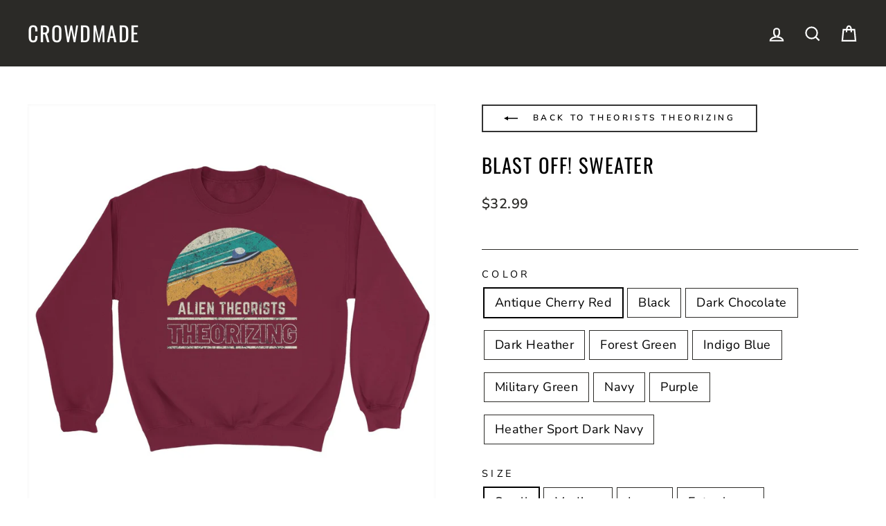

--- FILE ---
content_type: text/html; charset=utf-8
request_url: https://crowdmade.com/products/alien-theorists-theorizing-ufoworn-sweater
body_size: 41688
content:















<!doctype html>
<html class="no-js" lang="en" dir="ltr">
<head>
  <meta charset="utf-8">
  <meta http-equiv="X-UA-Compatible" content="IE=edge,chrome=1">
  <meta name="viewport" content="width=device-width,initial-scale=1">
  <!--meta name="theme-color" content="#00e0c2"-->
  <meta name="theme-color" content="#333333" />

  <link rel="canonical" href="https://crowdmade.com/products/alien-theorists-theorizing-ufoworn-sweater">
  <link rel="preconnect" href="https://cdn.shopify.com">
  <link rel="preconnect" href="https://fonts.shopifycdn.com">
  <link rel="dns-prefetch" href="https://productreviews.shopifycdn.com">
  <link rel="dns-prefetch" href="https://ajax.googleapis.com">
  <link rel="dns-prefetch" href="https://maps.googleapis.com">
  <link rel="dns-prefetch" href="https://maps.gstatic.com">

  
<link rel="shortcut icon" href="//crowdmade.com/cdn/shop/files/favicon_3206e9d2-14b1-43c3-bbb5-11170aceb8fc_32x32.png?v=1637262212" type="image/png" /><title>Alien Theorists Theorizing - Blast Off! sweater
&ndash; Crowdmade
</title>
<meta name="description" content="Get your Alien Theorists Theorizing Blast Off! sweater! Now available from Crowdmade."><meta property="og:site_name" content="Crowdmade">
  <meta property="og:url" content="https://crowdmade.com/products/alien-theorists-theorizing-ufoworn-sweater">
  <meta property="og:title" content="Blast Off! sweater">
  <meta property="og:type" content="product">
  <meta property="og:description" content="Get your Alien Theorists Theorizing Blast Off! sweater! Now available from Crowdmade."><meta property="og:image" content="http://crowdmade.com/cdn/shop/products/ufoworn_sweater_-_Antique_Cherry_Red.jpg?v=1666631850">
    <meta property="og:image:secure_url" content="https://crowdmade.com/cdn/shop/products/ufoworn_sweater_-_Antique_Cherry_Red.jpg?v=1666631850">
    <meta property="og:image:width" content="1000">
    <meta property="og:image:height" content="1000"><meta name="twitter:site" content="@">
  <meta name="twitter:card" content="summary_large_image">
  <meta name="twitter:title" content="Blast Off! sweater">
  <meta name="twitter:description" content="Get your Alien Theorists Theorizing Blast Off! sweater! Now available from Crowdmade.">
<style data-shopify>@font-face {
  font-family: Oswald;
  font-weight: 400;
  font-style: normal;
  font-display: swap;
  src: url("//crowdmade.com/cdn/fonts/oswald/oswald_n4.7760ed7a63e536050f64bb0607ff70ce07a480bd.woff2") format("woff2"),
       url("//crowdmade.com/cdn/fonts/oswald/oswald_n4.ae5e497f60fc686568afe76e9ff1872693c533e9.woff") format("woff");
}

  @font-face {
  font-family: "Nunito Sans";
  font-weight: 400;
  font-style: normal;
  font-display: swap;
  src: url("//crowdmade.com/cdn/fonts/nunito_sans/nunitosans_n4.0276fe080df0ca4e6a22d9cb55aed3ed5ba6b1da.woff2") format("woff2"),
       url("//crowdmade.com/cdn/fonts/nunito_sans/nunitosans_n4.b4964bee2f5e7fd9c3826447e73afe2baad607b7.woff") format("woff");
}


  @font-face {
  font-family: "Nunito Sans";
  font-weight: 600;
  font-style: normal;
  font-display: swap;
  src: url("//crowdmade.com/cdn/fonts/nunito_sans/nunitosans_n6.6e9464eba570101a53130c8130a9e17a8eb55c21.woff2") format("woff2"),
       url("//crowdmade.com/cdn/fonts/nunito_sans/nunitosans_n6.25a0ac0c0a8a26038c7787054dd6058dfbc20fa8.woff") format("woff");
}

  @font-face {
  font-family: "Nunito Sans";
  font-weight: 400;
  font-style: italic;
  font-display: swap;
  src: url("//crowdmade.com/cdn/fonts/nunito_sans/nunitosans_i4.6e408730afac1484cf297c30b0e67c86d17fc586.woff2") format("woff2"),
       url("//crowdmade.com/cdn/fonts/nunito_sans/nunitosans_i4.c9b6dcbfa43622b39a5990002775a8381942ae38.woff") format("woff");
}

  @font-face {
  font-family: "Nunito Sans";
  font-weight: 600;
  font-style: italic;
  font-display: swap;
  src: url("//crowdmade.com/cdn/fonts/nunito_sans/nunitosans_i6.e62a4aa1de9af615155fca680231620b75369d24.woff2") format("woff2"),
       url("//crowdmade.com/cdn/fonts/nunito_sans/nunitosans_i6.84ec3dfef4c401afbcd538286a9d65b772072e4b.woff") format("woff");
}

</style><link href="//crowdmade.com/cdn/shop/t/21/assets/theme.css?v=79344849940965544191763963893" rel="stylesheet" type="text/css" media="all" />
<style data-shopify>:root {
    --typeHeaderPrimary: Oswald;
    --typeHeaderFallback: sans-serif;
    --typeHeaderSize: 34px;
    --typeHeaderWeight: 400;
    --typeHeaderLineHeight: 1.2;
    --typeHeaderSpacing: 0.05em;

    --typeBasePrimary:"Nunito Sans";
    --typeBaseFallback:sans-serif;
    --typeBaseSize: 18px;
    --typeBaseWeight: 400;
    --typeBaseSpacing: 0.025em;
    --typeBaseLineHeight: 1.5;

    --typeCollectionTitle: 20px;

    --iconWeight: 5px;
    --iconLinecaps: miter;

    
      --buttonRadius: 0px;
    

    --colorGridOverlayOpacity: 0.1;
  }

  .placeholder-content {
    background-image: linear-gradient(100deg, #ffffff 40%, #f7f7f7 63%, #ffffff 79%);
  }</style><script>
    document.documentElement.className = document.documentElement.className.replace('no-js', 'js');

    window.theme = window.theme || {};
    theme.routes = {
      home: "/",
      cart: "/cart.js",
      cartPage: "/cart",
      cartAdd: "/cart/add.js",
      cartChange: "/cart/change.js"
    };
    theme.strings = {
      soldOut: "Sold Out",
      unavailable: "Unavailable",
      inStockLabel: "In stock, ready to ship",
      stockLabel: "Low stock - [count] items left",
      willNotShipUntil: "Ready to ship [date]",
      willBeInStockAfter: "Back in stock [date]",
      waitingForStock: "Inventory on the way",
      savePrice: "Save [saved_amount]",
      cartEmpty: "Your cart is currently empty.",
      cartTermsConfirmation: "You must agree with the terms and conditions of sales to check out",
      searchCollections: "Collections:",
      searchPages: "Pages:",
      searchArticles: "Articles:"
    };
    theme.settings = {
      dynamicVariantsEnable: true,
      cartType: "page",
      isCustomerTemplate: false,
      moneyFormat: "${{amount}}",
      saveType: "dollar",
      productImageSize: "square",
      productImageCover: false,
      predictiveSearch: true,
      predictiveSearchType: "product,article,page,collection",
      quickView: false,
      themeName: 'Impulse',
      themeVersion: "5.1.2"
    };
  </script>

  
  <script>window.performance && window.performance.mark && window.performance.mark('shopify.content_for_header.start');</script><meta id="shopify-digital-wallet" name="shopify-digital-wallet" content="/17555355/digital_wallets/dialog">
<meta name="shopify-checkout-api-token" content="f08c51c8402c7e46962e214f9bca04ac">
<link rel="alternate" type="application/json+oembed" href="https://crowdmade.com/products/alien-theorists-theorizing-ufoworn-sweater.oembed">
<script async="async" src="/checkouts/internal/preloads.js?locale=en-US"></script>
<script id="apple-pay-shop-capabilities" type="application/json">{"shopId":17555355,"countryCode":"US","currencyCode":"USD","merchantCapabilities":["supports3DS"],"merchantId":"gid:\/\/shopify\/Shop\/17555355","merchantName":"Crowdmade","requiredBillingContactFields":["postalAddress","email"],"requiredShippingContactFields":["postalAddress","email"],"shippingType":"shipping","supportedNetworks":["visa","masterCard","amex","discover","elo","jcb"],"total":{"type":"pending","label":"Crowdmade","amount":"1.00"},"shopifyPaymentsEnabled":true,"supportsSubscriptions":true}</script>
<script id="shopify-features" type="application/json">{"accessToken":"f08c51c8402c7e46962e214f9bca04ac","betas":["rich-media-storefront-analytics"],"domain":"crowdmade.com","predictiveSearch":true,"shopId":17555355,"locale":"en"}</script>
<script>var Shopify = Shopify || {};
Shopify.shop = "crowdm.myshopify.com";
Shopify.locale = "en";
Shopify.currency = {"active":"USD","rate":"1.0"};
Shopify.country = "US";
Shopify.theme = {"name":"USO-embed-fix","id":179503366418,"schema_name":"Impulse","schema_version":"5.1.2","theme_store_id":857,"role":"main"};
Shopify.theme.handle = "null";
Shopify.theme.style = {"id":null,"handle":null};
Shopify.cdnHost = "crowdmade.com/cdn";
Shopify.routes = Shopify.routes || {};
Shopify.routes.root = "/";</script>
<script type="module">!function(o){(o.Shopify=o.Shopify||{}).modules=!0}(window);</script>
<script>!function(o){function n(){var o=[];function n(){o.push(Array.prototype.slice.apply(arguments))}return n.q=o,n}var t=o.Shopify=o.Shopify||{};t.loadFeatures=n(),t.autoloadFeatures=n()}(window);</script>
<script id="shop-js-analytics" type="application/json">{"pageType":"product"}</script>
<script defer="defer" async type="module" src="//crowdmade.com/cdn/shopifycloud/shop-js/modules/v2/client.init-shop-cart-sync_C5BV16lS.en.esm.js"></script>
<script defer="defer" async type="module" src="//crowdmade.com/cdn/shopifycloud/shop-js/modules/v2/chunk.common_CygWptCX.esm.js"></script>
<script type="module">
  await import("//crowdmade.com/cdn/shopifycloud/shop-js/modules/v2/client.init-shop-cart-sync_C5BV16lS.en.esm.js");
await import("//crowdmade.com/cdn/shopifycloud/shop-js/modules/v2/chunk.common_CygWptCX.esm.js");

  window.Shopify.SignInWithShop?.initShopCartSync?.({"fedCMEnabled":true,"windoidEnabled":true});

</script>
<script>(function() {
  var isLoaded = false;
  function asyncLoad() {
    if (isLoaded) return;
    isLoaded = true;
    var urls = ["https:\/\/static.klaviyo.com\/onsite\/js\/klaviyo.js?company_id=VQ33JW\u0026shop=crowdm.myshopify.com","https:\/\/static.klaviyo.com\/onsite\/js\/klaviyo.js?company_id=VQ33JW\u0026shop=crowdm.myshopify.com","https:\/\/cdn.506.io\/eg\/script.js?shop=crowdm.myshopify.com","https:\/\/cdn.hextom.com\/js\/eventpromotionbar.js?shop=crowdm.myshopify.com","https:\/\/searchanise-ef84.kxcdn.com\/widgets\/shopify\/init.js?a=6T0k5d5f1Y\u0026shop=crowdm.myshopify.com"];
    for (var i = 0; i < urls.length; i++) {
      var s = document.createElement('script');
      s.type = 'text/javascript';
      s.async = true;
      s.src = urls[i];
      var x = document.getElementsByTagName('script')[0];
      x.parentNode.insertBefore(s, x);
    }
  };
  if(window.attachEvent) {
    window.attachEvent('onload', asyncLoad);
  } else {
    window.addEventListener('load', asyncLoad, false);
  }
})();</script>
<script id="__st">var __st={"a":17555355,"offset":-28800,"reqid":"cca9fd87-d11e-4382-a00e-4145cd8aa7a2-1768786977","pageurl":"crowdmade.com\/products\/alien-theorists-theorizing-ufoworn-sweater","u":"55e376afbfa2","p":"product","rtyp":"product","rid":7316301578328};</script>
<script>window.ShopifyPaypalV4VisibilityTracking = true;</script>
<script id="captcha-bootstrap">!function(){'use strict';const t='contact',e='account',n='new_comment',o=[[t,t],['blogs',n],['comments',n],[t,'customer']],c=[[e,'customer_login'],[e,'guest_login'],[e,'recover_customer_password'],[e,'create_customer']],r=t=>t.map((([t,e])=>`form[action*='/${t}']:not([data-nocaptcha='true']) input[name='form_type'][value='${e}']`)).join(','),a=t=>()=>t?[...document.querySelectorAll(t)].map((t=>t.form)):[];function s(){const t=[...o],e=r(t);return a(e)}const i='password',u='form_key',d=['recaptcha-v3-token','g-recaptcha-response','h-captcha-response',i],f=()=>{try{return window.sessionStorage}catch{return}},m='__shopify_v',_=t=>t.elements[u];function p(t,e,n=!1){try{const o=window.sessionStorage,c=JSON.parse(o.getItem(e)),{data:r}=function(t){const{data:e,action:n}=t;return t[m]||n?{data:e,action:n}:{data:t,action:n}}(c);for(const[e,n]of Object.entries(r))t.elements[e]&&(t.elements[e].value=n);n&&o.removeItem(e)}catch(o){console.error('form repopulation failed',{error:o})}}const l='form_type',E='cptcha';function T(t){t.dataset[E]=!0}const w=window,h=w.document,L='Shopify',v='ce_forms',y='captcha';let A=!1;((t,e)=>{const n=(g='f06e6c50-85a8-45c8-87d0-21a2b65856fe',I='https://cdn.shopify.com/shopifycloud/storefront-forms-hcaptcha/ce_storefront_forms_captcha_hcaptcha.v1.5.2.iife.js',D={infoText:'Protected by hCaptcha',privacyText:'Privacy',termsText:'Terms'},(t,e,n)=>{const o=w[L][v],c=o.bindForm;if(c)return c(t,g,e,D).then(n);var r;o.q.push([[t,g,e,D],n]),r=I,A||(h.body.append(Object.assign(h.createElement('script'),{id:'captcha-provider',async:!0,src:r})),A=!0)});var g,I,D;w[L]=w[L]||{},w[L][v]=w[L][v]||{},w[L][v].q=[],w[L][y]=w[L][y]||{},w[L][y].protect=function(t,e){n(t,void 0,e),T(t)},Object.freeze(w[L][y]),function(t,e,n,w,h,L){const[v,y,A,g]=function(t,e,n){const i=e?o:[],u=t?c:[],d=[...i,...u],f=r(d),m=r(i),_=r(d.filter((([t,e])=>n.includes(e))));return[a(f),a(m),a(_),s()]}(w,h,L),I=t=>{const e=t.target;return e instanceof HTMLFormElement?e:e&&e.form},D=t=>v().includes(t);t.addEventListener('submit',(t=>{const e=I(t);if(!e)return;const n=D(e)&&!e.dataset.hcaptchaBound&&!e.dataset.recaptchaBound,o=_(e),c=g().includes(e)&&(!o||!o.value);(n||c)&&t.preventDefault(),c&&!n&&(function(t){try{if(!f())return;!function(t){const e=f();if(!e)return;const n=_(t);if(!n)return;const o=n.value;o&&e.removeItem(o)}(t);const e=Array.from(Array(32),(()=>Math.random().toString(36)[2])).join('');!function(t,e){_(t)||t.append(Object.assign(document.createElement('input'),{type:'hidden',name:u})),t.elements[u].value=e}(t,e),function(t,e){const n=f();if(!n)return;const o=[...t.querySelectorAll(`input[type='${i}']`)].map((({name:t})=>t)),c=[...d,...o],r={};for(const[a,s]of new FormData(t).entries())c.includes(a)||(r[a]=s);n.setItem(e,JSON.stringify({[m]:1,action:t.action,data:r}))}(t,e)}catch(e){console.error('failed to persist form',e)}}(e),e.submit())}));const S=(t,e)=>{t&&!t.dataset[E]&&(n(t,e.some((e=>e===t))),T(t))};for(const o of['focusin','change'])t.addEventListener(o,(t=>{const e=I(t);D(e)&&S(e,y())}));const B=e.get('form_key'),M=e.get(l),P=B&&M;t.addEventListener('DOMContentLoaded',(()=>{const t=y();if(P)for(const e of t)e.elements[l].value===M&&p(e,B);[...new Set([...A(),...v().filter((t=>'true'===t.dataset.shopifyCaptcha))])].forEach((e=>S(e,t)))}))}(h,new URLSearchParams(w.location.search),n,t,e,['guest_login'])})(!0,!0)}();</script>
<script integrity="sha256-4kQ18oKyAcykRKYeNunJcIwy7WH5gtpwJnB7kiuLZ1E=" data-source-attribution="shopify.loadfeatures" defer="defer" src="//crowdmade.com/cdn/shopifycloud/storefront/assets/storefront/load_feature-a0a9edcb.js" crossorigin="anonymous"></script>
<script data-source-attribution="shopify.dynamic_checkout.dynamic.init">var Shopify=Shopify||{};Shopify.PaymentButton=Shopify.PaymentButton||{isStorefrontPortableWallets:!0,init:function(){window.Shopify.PaymentButton.init=function(){};var t=document.createElement("script");t.src="https://crowdmade.com/cdn/shopifycloud/portable-wallets/latest/portable-wallets.en.js",t.type="module",document.head.appendChild(t)}};
</script>
<script data-source-attribution="shopify.dynamic_checkout.buyer_consent">
  function portableWalletsHideBuyerConsent(e){var t=document.getElementById("shopify-buyer-consent"),n=document.getElementById("shopify-subscription-policy-button");t&&n&&(t.classList.add("hidden"),t.setAttribute("aria-hidden","true"),n.removeEventListener("click",e))}function portableWalletsShowBuyerConsent(e){var t=document.getElementById("shopify-buyer-consent"),n=document.getElementById("shopify-subscription-policy-button");t&&n&&(t.classList.remove("hidden"),t.removeAttribute("aria-hidden"),n.addEventListener("click",e))}window.Shopify?.PaymentButton&&(window.Shopify.PaymentButton.hideBuyerConsent=portableWalletsHideBuyerConsent,window.Shopify.PaymentButton.showBuyerConsent=portableWalletsShowBuyerConsent);
</script>
<script data-source-attribution="shopify.dynamic_checkout.cart.bootstrap">document.addEventListener("DOMContentLoaded",(function(){function t(){return document.querySelector("shopify-accelerated-checkout-cart, shopify-accelerated-checkout")}if(t())Shopify.PaymentButton.init();else{new MutationObserver((function(e,n){t()&&(Shopify.PaymentButton.init(),n.disconnect())})).observe(document.body,{childList:!0,subtree:!0})}}));
</script>
<link id="shopify-accelerated-checkout-styles" rel="stylesheet" media="screen" href="https://crowdmade.com/cdn/shopifycloud/portable-wallets/latest/accelerated-checkout-backwards-compat.css" crossorigin="anonymous">
<style id="shopify-accelerated-checkout-cart">
        #shopify-buyer-consent {
  margin-top: 1em;
  display: inline-block;
  width: 100%;
}

#shopify-buyer-consent.hidden {
  display: none;
}

#shopify-subscription-policy-button {
  background: none;
  border: none;
  padding: 0;
  text-decoration: underline;
  font-size: inherit;
  cursor: pointer;
}

#shopify-subscription-policy-button::before {
  box-shadow: none;
}

      </style>

<script>window.performance && window.performance.mark && window.performance.mark('shopify.content_for_header.end');</script>
  





  <script type="text/javascript">
    
      window.__shgMoneyFormat = window.__shgMoneyFormat || {"AED":{"currency":"AED","currency_symbol":"د.إ","currency_symbol_location":"left","decimal_places":2,"decimal_separator":".","thousands_separator":","},"AFN":{"currency":"AFN","currency_symbol":"؋","currency_symbol_location":"left","decimal_places":2,"decimal_separator":".","thousands_separator":","},"ALL":{"currency":"ALL","currency_symbol":"L","currency_symbol_location":"left","decimal_places":2,"decimal_separator":".","thousands_separator":","},"AMD":{"currency":"AMD","currency_symbol":"դր.","currency_symbol_location":"left","decimal_places":2,"decimal_separator":".","thousands_separator":","},"ANG":{"currency":"ANG","currency_symbol":"ƒ","currency_symbol_location":"left","decimal_places":2,"decimal_separator":".","thousands_separator":","},"AUD":{"currency":"AUD","currency_symbol":"$","currency_symbol_location":"left","decimal_places":2,"decimal_separator":".","thousands_separator":","},"AWG":{"currency":"AWG","currency_symbol":"ƒ","currency_symbol_location":"left","decimal_places":2,"decimal_separator":".","thousands_separator":","},"AZN":{"currency":"AZN","currency_symbol":"₼","currency_symbol_location":"left","decimal_places":2,"decimal_separator":".","thousands_separator":","},"BAM":{"currency":"BAM","currency_symbol":"КМ","currency_symbol_location":"left","decimal_places":2,"decimal_separator":".","thousands_separator":","},"BBD":{"currency":"BBD","currency_symbol":"$","currency_symbol_location":"left","decimal_places":2,"decimal_separator":".","thousands_separator":","},"BDT":{"currency":"BDT","currency_symbol":"৳","currency_symbol_location":"left","decimal_places":2,"decimal_separator":".","thousands_separator":","},"BIF":{"currency":"BIF","currency_symbol":"Fr","currency_symbol_location":"left","decimal_places":2,"decimal_separator":".","thousands_separator":","},"BND":{"currency":"BND","currency_symbol":"$","currency_symbol_location":"left","decimal_places":2,"decimal_separator":".","thousands_separator":","},"BOB":{"currency":"BOB","currency_symbol":"Bs.","currency_symbol_location":"left","decimal_places":2,"decimal_separator":".","thousands_separator":","},"BSD":{"currency":"BSD","currency_symbol":"$","currency_symbol_location":"left","decimal_places":2,"decimal_separator":".","thousands_separator":","},"BWP":{"currency":"BWP","currency_symbol":"P","currency_symbol_location":"left","decimal_places":2,"decimal_separator":".","thousands_separator":","},"BZD":{"currency":"BZD","currency_symbol":"$","currency_symbol_location":"left","decimal_places":2,"decimal_separator":".","thousands_separator":","},"CAD":{"currency":"CAD","currency_symbol":"$","currency_symbol_location":"left","decimal_places":2,"decimal_separator":".","thousands_separator":","},"CDF":{"currency":"CDF","currency_symbol":"Fr","currency_symbol_location":"left","decimal_places":2,"decimal_separator":".","thousands_separator":","},"CHF":{"currency":"CHF","currency_symbol":"CHF","currency_symbol_location":"left","decimal_places":2,"decimal_separator":".","thousands_separator":","},"CNY":{"currency":"CNY","currency_symbol":"¥","currency_symbol_location":"left","decimal_places":2,"decimal_separator":".","thousands_separator":","},"CRC":{"currency":"CRC","currency_symbol":"₡","currency_symbol_location":"left","decimal_places":2,"decimal_separator":".","thousands_separator":","},"CVE":{"currency":"CVE","currency_symbol":"$","currency_symbol_location":"left","decimal_places":2,"decimal_separator":".","thousands_separator":","},"CZK":{"currency":"CZK","currency_symbol":"Kč","currency_symbol_location":"left","decimal_places":2,"decimal_separator":".","thousands_separator":","},"DJF":{"currency":"DJF","currency_symbol":"Fdj","currency_symbol_location":"left","decimal_places":2,"decimal_separator":".","thousands_separator":","},"DKK":{"currency":"DKK","currency_symbol":"kr.","currency_symbol_location":"left","decimal_places":2,"decimal_separator":".","thousands_separator":","},"DOP":{"currency":"DOP","currency_symbol":"$","currency_symbol_location":"left","decimal_places":2,"decimal_separator":".","thousands_separator":","},"DZD":{"currency":"DZD","currency_symbol":"د.ج","currency_symbol_location":"left","decimal_places":2,"decimal_separator":".","thousands_separator":","},"EGP":{"currency":"EGP","currency_symbol":"ج.م","currency_symbol_location":"left","decimal_places":2,"decimal_separator":".","thousands_separator":","},"ETB":{"currency":"ETB","currency_symbol":"Br","currency_symbol_location":"left","decimal_places":2,"decimal_separator":".","thousands_separator":","},"EUR":{"currency":"EUR","currency_symbol":"€","currency_symbol_location":"left","decimal_places":2,"decimal_separator":".","thousands_separator":","},"FJD":{"currency":"FJD","currency_symbol":"$","currency_symbol_location":"left","decimal_places":2,"decimal_separator":".","thousands_separator":","},"FKP":{"currency":"FKP","currency_symbol":"£","currency_symbol_location":"left","decimal_places":2,"decimal_separator":".","thousands_separator":","},"GBP":{"currency":"GBP","currency_symbol":"£","currency_symbol_location":"left","decimal_places":2,"decimal_separator":".","thousands_separator":","},"GMD":{"currency":"GMD","currency_symbol":"D","currency_symbol_location":"left","decimal_places":2,"decimal_separator":".","thousands_separator":","},"GNF":{"currency":"GNF","currency_symbol":"Fr","currency_symbol_location":"left","decimal_places":2,"decimal_separator":".","thousands_separator":","},"GTQ":{"currency":"GTQ","currency_symbol":"Q","currency_symbol_location":"left","decimal_places":2,"decimal_separator":".","thousands_separator":","},"GYD":{"currency":"GYD","currency_symbol":"$","currency_symbol_location":"left","decimal_places":2,"decimal_separator":".","thousands_separator":","},"HKD":{"currency":"HKD","currency_symbol":"$","currency_symbol_location":"left","decimal_places":2,"decimal_separator":".","thousands_separator":","},"HNL":{"currency":"HNL","currency_symbol":"L","currency_symbol_location":"left","decimal_places":2,"decimal_separator":".","thousands_separator":","},"HUF":{"currency":"HUF","currency_symbol":"Ft","currency_symbol_location":"left","decimal_places":2,"decimal_separator":".","thousands_separator":","},"IDR":{"currency":"IDR","currency_symbol":"Rp","currency_symbol_location":"left","decimal_places":2,"decimal_separator":".","thousands_separator":","},"ILS":{"currency":"ILS","currency_symbol":"₪","currency_symbol_location":"left","decimal_places":2,"decimal_separator":".","thousands_separator":","},"INR":{"currency":"INR","currency_symbol":"₹","currency_symbol_location":"left","decimal_places":2,"decimal_separator":".","thousands_separator":","},"ISK":{"currency":"ISK","currency_symbol":"kr.","currency_symbol_location":"left","decimal_places":2,"decimal_separator":".","thousands_separator":","},"JMD":{"currency":"JMD","currency_symbol":"$","currency_symbol_location":"left","decimal_places":2,"decimal_separator":".","thousands_separator":","},"JPY":{"currency":"JPY","currency_symbol":"¥","currency_symbol_location":"left","decimal_places":2,"decimal_separator":".","thousands_separator":","},"KES":{"currency":"KES","currency_symbol":"KSh","currency_symbol_location":"left","decimal_places":2,"decimal_separator":".","thousands_separator":","},"KGS":{"currency":"KGS","currency_symbol":"som","currency_symbol_location":"left","decimal_places":2,"decimal_separator":".","thousands_separator":","},"KHR":{"currency":"KHR","currency_symbol":"៛","currency_symbol_location":"left","decimal_places":2,"decimal_separator":".","thousands_separator":","},"KMF":{"currency":"KMF","currency_symbol":"Fr","currency_symbol_location":"left","decimal_places":2,"decimal_separator":".","thousands_separator":","},"KRW":{"currency":"KRW","currency_symbol":"₩","currency_symbol_location":"left","decimal_places":2,"decimal_separator":".","thousands_separator":","},"KYD":{"currency":"KYD","currency_symbol":"$","currency_symbol_location":"left","decimal_places":2,"decimal_separator":".","thousands_separator":","},"KZT":{"currency":"KZT","currency_symbol":"₸","currency_symbol_location":"left","decimal_places":2,"decimal_separator":".","thousands_separator":","},"LAK":{"currency":"LAK","currency_symbol":"₭","currency_symbol_location":"left","decimal_places":2,"decimal_separator":".","thousands_separator":","},"LBP":{"currency":"LBP","currency_symbol":"ل.ل","currency_symbol_location":"left","decimal_places":2,"decimal_separator":".","thousands_separator":","},"LKR":{"currency":"LKR","currency_symbol":"₨","currency_symbol_location":"left","decimal_places":2,"decimal_separator":".","thousands_separator":","},"MAD":{"currency":"MAD","currency_symbol":"د.م.","currency_symbol_location":"left","decimal_places":2,"decimal_separator":".","thousands_separator":","},"MDL":{"currency":"MDL","currency_symbol":"L","currency_symbol_location":"left","decimal_places":2,"decimal_separator":".","thousands_separator":","},"MKD":{"currency":"MKD","currency_symbol":"ден","currency_symbol_location":"left","decimal_places":2,"decimal_separator":".","thousands_separator":","},"MMK":{"currency":"MMK","currency_symbol":"K","currency_symbol_location":"left","decimal_places":2,"decimal_separator":".","thousands_separator":","},"MNT":{"currency":"MNT","currency_symbol":"₮","currency_symbol_location":"left","decimal_places":2,"decimal_separator":".","thousands_separator":","},"MOP":{"currency":"MOP","currency_symbol":"P","currency_symbol_location":"left","decimal_places":2,"decimal_separator":".","thousands_separator":","},"MUR":{"currency":"MUR","currency_symbol":"₨","currency_symbol_location":"left","decimal_places":2,"decimal_separator":".","thousands_separator":","},"MVR":{"currency":"MVR","currency_symbol":"MVR","currency_symbol_location":"left","decimal_places":2,"decimal_separator":".","thousands_separator":","},"MWK":{"currency":"MWK","currency_symbol":"MK","currency_symbol_location":"left","decimal_places":2,"decimal_separator":".","thousands_separator":","},"MYR":{"currency":"MYR","currency_symbol":"RM","currency_symbol_location":"left","decimal_places":2,"decimal_separator":".","thousands_separator":","},"NGN":{"currency":"NGN","currency_symbol":"₦","currency_symbol_location":"left","decimal_places":2,"decimal_separator":".","thousands_separator":","},"NIO":{"currency":"NIO","currency_symbol":"C$","currency_symbol_location":"left","decimal_places":2,"decimal_separator":".","thousands_separator":","},"NPR":{"currency":"NPR","currency_symbol":"Rs.","currency_symbol_location":"left","decimal_places":2,"decimal_separator":".","thousands_separator":","},"NZD":{"currency":"NZD","currency_symbol":"$","currency_symbol_location":"left","decimal_places":2,"decimal_separator":".","thousands_separator":","},"PEN":{"currency":"PEN","currency_symbol":"S/","currency_symbol_location":"left","decimal_places":2,"decimal_separator":".","thousands_separator":","},"PGK":{"currency":"PGK","currency_symbol":"K","currency_symbol_location":"left","decimal_places":2,"decimal_separator":".","thousands_separator":","},"PHP":{"currency":"PHP","currency_symbol":"₱","currency_symbol_location":"left","decimal_places":2,"decimal_separator":".","thousands_separator":","},"PKR":{"currency":"PKR","currency_symbol":"₨","currency_symbol_location":"left","decimal_places":2,"decimal_separator":".","thousands_separator":","},"PLN":{"currency":"PLN","currency_symbol":"zł","currency_symbol_location":"left","decimal_places":2,"decimal_separator":".","thousands_separator":","},"PYG":{"currency":"PYG","currency_symbol":"₲","currency_symbol_location":"left","decimal_places":2,"decimal_separator":".","thousands_separator":","},"QAR":{"currency":"QAR","currency_symbol":"ر.ق","currency_symbol_location":"left","decimal_places":2,"decimal_separator":".","thousands_separator":","},"RON":{"currency":"RON","currency_symbol":"Lei","currency_symbol_location":"left","decimal_places":2,"decimal_separator":".","thousands_separator":","},"RSD":{"currency":"RSD","currency_symbol":"РСД","currency_symbol_location":"left","decimal_places":2,"decimal_separator":".","thousands_separator":","},"RWF":{"currency":"RWF","currency_symbol":"FRw","currency_symbol_location":"left","decimal_places":2,"decimal_separator":".","thousands_separator":","},"SAR":{"currency":"SAR","currency_symbol":"ر.س","currency_symbol_location":"left","decimal_places":2,"decimal_separator":".","thousands_separator":","},"SBD":{"currency":"SBD","currency_symbol":"$","currency_symbol_location":"left","decimal_places":2,"decimal_separator":".","thousands_separator":","},"SEK":{"currency":"SEK","currency_symbol":"kr","currency_symbol_location":"left","decimal_places":2,"decimal_separator":".","thousands_separator":","},"SGD":{"currency":"SGD","currency_symbol":"$","currency_symbol_location":"left","decimal_places":2,"decimal_separator":".","thousands_separator":","},"SHP":{"currency":"SHP","currency_symbol":"£","currency_symbol_location":"left","decimal_places":2,"decimal_separator":".","thousands_separator":","},"SLL":{"currency":"SLL","currency_symbol":"Le","currency_symbol_location":"left","decimal_places":2,"decimal_separator":".","thousands_separator":","},"STD":{"currency":"STD","currency_symbol":"Db","currency_symbol_location":"left","decimal_places":2,"decimal_separator":".","thousands_separator":","},"THB":{"currency":"THB","currency_symbol":"฿","currency_symbol_location":"left","decimal_places":2,"decimal_separator":".","thousands_separator":","},"TJS":{"currency":"TJS","currency_symbol":"ЅМ","currency_symbol_location":"left","decimal_places":2,"decimal_separator":".","thousands_separator":","},"TOP":{"currency":"TOP","currency_symbol":"T$","currency_symbol_location":"left","decimal_places":2,"decimal_separator":".","thousands_separator":","},"TTD":{"currency":"TTD","currency_symbol":"$","currency_symbol_location":"left","decimal_places":2,"decimal_separator":".","thousands_separator":","},"TWD":{"currency":"TWD","currency_symbol":"$","currency_symbol_location":"left","decimal_places":2,"decimal_separator":".","thousands_separator":","},"TZS":{"currency":"TZS","currency_symbol":"Sh","currency_symbol_location":"left","decimal_places":2,"decimal_separator":".","thousands_separator":","},"UAH":{"currency":"UAH","currency_symbol":"₴","currency_symbol_location":"left","decimal_places":2,"decimal_separator":".","thousands_separator":","},"UGX":{"currency":"UGX","currency_symbol":"USh","currency_symbol_location":"left","decimal_places":2,"decimal_separator":".","thousands_separator":","},"USD":{"currency":"USD","currency_symbol":"$","currency_symbol_location":"left","decimal_places":2,"decimal_separator":".","thousands_separator":","},"UYU":{"currency":"UYU","currency_symbol":"$U","currency_symbol_location":"left","decimal_places":2,"decimal_separator":".","thousands_separator":","},"UZS":{"currency":"UZS","currency_symbol":"so'm","currency_symbol_location":"left","decimal_places":2,"decimal_separator":".","thousands_separator":","},"VND":{"currency":"VND","currency_symbol":"₫","currency_symbol_location":"left","decimal_places":2,"decimal_separator":".","thousands_separator":","},"VUV":{"currency":"VUV","currency_symbol":"Vt","currency_symbol_location":"left","decimal_places":2,"decimal_separator":".","thousands_separator":","},"WST":{"currency":"WST","currency_symbol":"T","currency_symbol_location":"left","decimal_places":2,"decimal_separator":".","thousands_separator":","},"XAF":{"currency":"XAF","currency_symbol":"CFA","currency_symbol_location":"left","decimal_places":2,"decimal_separator":".","thousands_separator":","},"XCD":{"currency":"XCD","currency_symbol":"$","currency_symbol_location":"left","decimal_places":2,"decimal_separator":".","thousands_separator":","},"XOF":{"currency":"XOF","currency_symbol":"Fr","currency_symbol_location":"left","decimal_places":2,"decimal_separator":".","thousands_separator":","},"XPF":{"currency":"XPF","currency_symbol":"Fr","currency_symbol_location":"left","decimal_places":2,"decimal_separator":".","thousands_separator":","},"YER":{"currency":"YER","currency_symbol":"﷼","currency_symbol_location":"left","decimal_places":2,"decimal_separator":".","thousands_separator":","}};
    
    window.__shgCurrentCurrencyCode = window.__shgCurrentCurrencyCode || {
      currency: "USD",
      currency_symbol: "$",
      decimal_separator: ".",
      thousands_separator: ",",
      decimal_places: 2,
      currency_symbol_location: "left"
    };
  </script>



<link rel="preload" as="style" href="//crowdmade.com/cdn/shop/t/21/assets/currency-flags.css" onload="this.onload=null;this.rel='stylesheet'">
    <link rel="stylesheet" href="//crowdmade.com/cdn/shop/t/21/assets/currency-flags.css"><script src="//crowdmade.com/cdn/shop/t/21/assets/vendor-scripts-v10.js" defer="defer"></script>
  <script src="//crowdmade.com/cdn/shop/t/21/assets/theme.min.js?v=7866573014319329831753218114" defer="defer"></script>

<script type="text/javascript">
  
    window.SHG_CUSTOMER = null;
  
</script>








  
  <!-- Global site tag (gtag.js) - Google Analytics -->
  <script async src="https://www.googletagmanager.com/gtag/js?id=G-6T0G0CZSTX"></script>
  <script defer data-domain="crowdmade.com" src="https://plausible.io/js/script.js"></script>
  <script>
    window.dataLayer = window.dataLayer || [];
    function gtag(){dataLayer.push(arguments);}
    gtag('js', new Date());

    gtag('config', 'G-6T0G0CZSTX');
  </script>


            <!-- giftbox-script -->
            <script src="//crowdmade.com/cdn/shop/t/21/assets/giftbox-config.js?v=111603181540343972631753218110" type="text/javascript"></script>
            <!-- / giftbox-script -->
            
<!-- BEGIN app block: shopify://apps/eg-auto-add-to-cart/blocks/app-embed/0f7d4f74-1e89-4820-aec4-6564d7e535d2 -->










  
    <script
      async
      type="text/javascript"
      src="https://cdn.506.io/eg/script.js?shop=crowdm.myshopify.com&v=7"
    ></script>
  



  <meta id="easygift-shop" itemid="c2hvcF8kXzE3Njg3ODY5Nzg=" content="{&quot;isInstalled&quot;:true,&quot;installedOn&quot;:&quot;2021-11-19T23:15:49.667Z&quot;,&quot;appVersion&quot;:&quot;3.0&quot;,&quot;subscriptionName&quot;:&quot;Standard&quot;,&quot;cartAnalytics&quot;:true,&quot;freeTrialEndsOn&quot;:null,&quot;settings&quot;:{&quot;reminderBannerStyle&quot;:{&quot;position&quot;:{&quot;horizontal&quot;:&quot;right&quot;,&quot;vertical&quot;:&quot;bottom&quot;},&quot;primaryColor&quot;:&quot;#000000&quot;,&quot;cssStyles&quot;:&quot;&quot;,&quot;headerText&quot;:&quot;&quot;,&quot;subHeaderText&quot;:&quot;&quot;,&quot;showImage&quot;:false,&quot;imageUrl&quot;:null,&quot;displayAfter&quot;:5,&quot;closingMode&quot;:&quot;doNotAutoClose&quot;,&quot;selfcloseAfter&quot;:5,&quot;reshowBannerAfter&quot;:&quot;everyNewSession&quot;},&quot;addedItemIdentifier&quot;:&quot;_Gifted&quot;,&quot;ignoreOtherAppLineItems&quot;:null,&quot;customVariantsInfoLifetimeMins&quot;:1440,&quot;redirectPath&quot;:null,&quot;ignoreNonStandardCartRequests&quot;:false,&quot;bannerStyle&quot;:{&quot;position&quot;:{&quot;horizontal&quot;:&quot;right&quot;,&quot;vertical&quot;:&quot;bottom&quot;},&quot;primaryColor&quot;:&quot;#000000&quot;,&quot;cssStyles&quot;:null},&quot;themePresetId&quot;:null,&quot;notificationStyle&quot;:{&quot;position&quot;:{&quot;horizontal&quot;:null,&quot;vertical&quot;:null},&quot;primaryColor&quot;:null,&quot;duration&quot;:null,&quot;cssStyles&quot;:null,&quot;hasCustomizations&quot;:false},&quot;fetchCartData&quot;:false,&quot;useLocalStorage&quot;:{&quot;expiryMinutes&quot;:null,&quot;enabled&quot;:false},&quot;popupStyle&quot;:{&quot;primaryColor&quot;:null,&quot;secondaryColor&quot;:null,&quot;cssStyles&quot;:null,&quot;addButtonText&quot;:null,&quot;dismissButtonText&quot;:null,&quot;outOfStockButtonText&quot;:null,&quot;imageUrl&quot;:null,&quot;showProductLink&quot;:false,&quot;hasCustomizations&quot;:false,&quot;subscriptionLabel&quot;:&quot;Subscription Plan&quot;},&quot;refreshAfterBannerClick&quot;:false,&quot;disableReapplyRules&quot;:false,&quot;disableReloadOnFailedAddition&quot;:false,&quot;autoReloadCartPage&quot;:false,&quot;ajaxRedirectPath&quot;:null,&quot;allowSimultaneousRequests&quot;:false,&quot;applyRulesOnCheckout&quot;:false,&quot;enableCartCtrlOverrides&quot;:true,&quot;scriptSettings&quot;:{&quot;branding&quot;:{&quot;show&quot;:false,&quot;removalRequestSent&quot;:null},&quot;productPageRedirection&quot;:{&quot;enabled&quot;:false,&quot;products&quot;:[],&quot;redirectionURL&quot;:&quot;\/&quot;},&quot;debugging&quot;:{&quot;enabled&quot;:false,&quot;enabledOn&quot;:null,&quot;stringifyObj&quot;:false},&quot;customCSS&quot;:null,&quot;delayUpdates&quot;:2000,&quot;decodePayload&quot;:false,&quot;hideAlertsOnFrontend&quot;:false,&quot;removeEGPropertyFromSplitActionLineItems&quot;:false,&quot;fetchProductInfoFromSavedDomain&quot;:false,&quot;enableBuyNowInterceptions&quot;:false,&quot;removeProductsAddedFromExpiredRules&quot;:false,&quot;useFinalPrice&quot;:false,&quot;hideGiftedPropertyText&quot;:false,&quot;fetchCartDataBeforeRequest&quot;:false}},&quot;translations&quot;:null,&quot;defaultLocale&quot;:&quot;en&quot;,&quot;shopDomain&quot;:&quot;crowdmade.com&quot;}">


<script defer>
  (async function() {
    try {

      const blockVersion = "v3"
      if (blockVersion != "v3") {
        return
      }

      let metaErrorFlag = false;
      if (metaErrorFlag) {
        return
      }

      // Parse metafields as JSON
      const metafields = {"easygift-rule-692935192995a62aca43eecf":{"schedule":{"enabled":true,"starts":"2025-11-28T05:30:00Z","ends":"2025-12-02T07:59:00Z"},"trigger":{"productTags":{"targets":[],"collectionInfo":null,"sellingPlan":null},"type":"cartValue","minCartValue":35,"hasUpperCartValue":false,"upperCartValue":null,"products":[],"collections":[],"condition":null,"conditionMin":null,"conditionMax":null,"collectionSellingPlanType":null},"action":{"notification":{"enabled":true,"headerText":"Black Friday Deal!","subHeaderText":"$5 Gift certificate for every $35 spent (maximum 3 free gift certificates)","showImage":false,"imageUrl":""},"discount":{"type":null,"title":null,"code":null,"id":null,"createdByEasyGift":false,"easygiftAppDiscount":false,"issue":null,"value":null,"discountType":null},"popupOptions":{"headline":null,"subHeadline":null,"showItemsPrice":false,"popupDismissable":false,"imageUrl":null,"persistPopup":false,"rewardQuantity":1,"showDiscountedPrice":false,"hideOOSItems":false,"showVariantsSeparately":false},"banner":{"enabled":false,"headerText":null,"imageUrl":null,"subHeaderText":null,"showImage":false,"displayAfter":"5","closingMode":"doNotAutoClose","selfcloseAfter":"5","reshowBannerAfter":"everyNewSession","redirectLink":null},"type":"addAutomatically","products":[{"name":"Crowdmade Gift Certificate - 5.00","variantId":"47556943118610","variantGid":"gid:\/\/shopify\/ProductVariant\/47556943118610","productGid":"gid:\/\/shopify\/Product\/8928996065554","quantity":1,"handle":"crowdmade-gift-certificate"}],"limit":3,"preventProductRemoval":true,"addAvailableProducts":false},"targeting":{"link":{"destination":null,"data":null,"cookieLifetime":14},"additionalCriteria":{"geo":{"include":[],"exclude":[]},"type":null,"customerTags":[],"customerTagsExcluded":[],"customerId":[],"orderCount":null,"hasOrderCountMax":false,"orderCountMax":null,"totalSpent":null,"hasTotalSpentMax":false,"totalSpentMax":null},"type":"all"},"settings":{"worksInReverse":true,"runsOncePerSession":false,"preventAddedItemPurchase":true,"showReminderBanner":false},"_id":"692935192995a62aca43eecf","name":"Crowdmade Cash 2025","store":"6092eab9e45f063ef7b46ec1","shop":"crowdm","active":true,"translations":null,"createdAt":"2025-11-28T05:37:29.568Z","updatedAt":"2025-11-28T05:37:29.568Z","__v":0}};

      // Process metafields in JavaScript
      let savedRulesArray = [];
      for (const [key, value] of Object.entries(metafields)) {
        if (value) {
          for (const prop in value) {
            // avoiding Object.Keys for performance gain -- no need to make an array of keys.
            savedRulesArray.push(value);
            break;
          }
        }
      }

      const metaTag = document.createElement('meta');
      metaTag.id = 'easygift-rules';
      metaTag.content = JSON.stringify(savedRulesArray);
      metaTag.setAttribute('itemid', 'cnVsZXNfJF8xNzY4Nzg2OTc4');

      document.head.appendChild(metaTag);
      } catch (err) {
        
      }
  })();
</script>


  <script
    type="text/javascript"
    defer
  >

    (function () {
      try {
        window.EG_INFO = window.EG_INFO || {};
        var shopInfo = {"isInstalled":true,"installedOn":"2021-11-19T23:15:49.667Z","appVersion":"3.0","subscriptionName":"Standard","cartAnalytics":true,"freeTrialEndsOn":null,"settings":{"reminderBannerStyle":{"position":{"horizontal":"right","vertical":"bottom"},"primaryColor":"#000000","cssStyles":"","headerText":"","subHeaderText":"","showImage":false,"imageUrl":null,"displayAfter":5,"closingMode":"doNotAutoClose","selfcloseAfter":5,"reshowBannerAfter":"everyNewSession"},"addedItemIdentifier":"_Gifted","ignoreOtherAppLineItems":null,"customVariantsInfoLifetimeMins":1440,"redirectPath":null,"ignoreNonStandardCartRequests":false,"bannerStyle":{"position":{"horizontal":"right","vertical":"bottom"},"primaryColor":"#000000","cssStyles":null},"themePresetId":null,"notificationStyle":{"position":{"horizontal":null,"vertical":null},"primaryColor":null,"duration":null,"cssStyles":null,"hasCustomizations":false},"fetchCartData":false,"useLocalStorage":{"expiryMinutes":null,"enabled":false},"popupStyle":{"primaryColor":null,"secondaryColor":null,"cssStyles":null,"addButtonText":null,"dismissButtonText":null,"outOfStockButtonText":null,"imageUrl":null,"showProductLink":false,"hasCustomizations":false,"subscriptionLabel":"Subscription Plan"},"refreshAfterBannerClick":false,"disableReapplyRules":false,"disableReloadOnFailedAddition":false,"autoReloadCartPage":false,"ajaxRedirectPath":null,"allowSimultaneousRequests":false,"applyRulesOnCheckout":false,"enableCartCtrlOverrides":true,"scriptSettings":{"branding":{"show":false,"removalRequestSent":null},"productPageRedirection":{"enabled":false,"products":[],"redirectionURL":"\/"},"debugging":{"enabled":false,"enabledOn":null,"stringifyObj":false},"customCSS":null,"delayUpdates":2000,"decodePayload":false,"hideAlertsOnFrontend":false,"removeEGPropertyFromSplitActionLineItems":false,"fetchProductInfoFromSavedDomain":false,"enableBuyNowInterceptions":false,"removeProductsAddedFromExpiredRules":false,"useFinalPrice":false,"hideGiftedPropertyText":false,"fetchCartDataBeforeRequest":false}},"translations":null,"defaultLocale":"en","shopDomain":"crowdmade.com"};
        var productRedirectionEnabled = shopInfo.settings.scriptSettings.productPageRedirection.enabled;
        if (["Unlimited", "Enterprise"].includes(shopInfo.subscriptionName) && productRedirectionEnabled) {
          var products = shopInfo.settings.scriptSettings.productPageRedirection.products;
          if (products.length > 0) {
            var productIds = products.map(function(prod) {
              var productGid = prod.id;
              var productIdNumber = parseInt(productGid.split('/').pop());
              return productIdNumber;
            });
            var productInfo = {"id":7316301578328,"title":"Blast Off! sweater","handle":"alien-theorists-theorizing-ufoworn-sweater","description":"","published_at":"2022-11-01T19:34:09-07:00","created_at":"2022-10-24T10:17:19-07:00","vendor":"Crowdmade Print","type":"Sweatshirts","tags":["_slug-alientheoriststheorizing","Black Friday 2023","Black Friday 2024","Black Friday 2025","Category:Outerwear","Code:GILDAN_18000","Collection:alientheoriststheorizing","Gender:Unisex","Group:Apparel","Organization_Alien Theorists Theorizing","OutfitID:77","Product_Sweatshirts"],"price":3299,"price_min":3299,"price_max":3349,"available":true,"price_varies":true,"compare_at_price":0,"compare_at_price_min":0,"compare_at_price_max":0,"compare_at_price_varies":false,"variants":[{"id":40150556082264,"title":"Antique Cherry Red \/ Small","option1":"Antique Cherry Red","option2":"Small","option3":null,"sku":"sku_9560ffe573ab387deba28189f3aad9f","requires_shipping":true,"taxable":true,"featured_image":{"id":30035444400216,"product_id":7316301578328,"position":1,"created_at":"2022-10-24T10:17:30-07:00","updated_at":"2022-10-24T10:17:30-07:00","alt":null,"width":1000,"height":1000,"src":"\/\/crowdmade.com\/cdn\/shop\/products\/ufoworn_sweater_-_Antique_Cherry_Red.jpg?v=1666631850","variant_ids":[40150556082264,40150556409944,40150556737624,40150557065304,40150557392984,40150557720664]},"available":true,"name":"Blast Off! sweater - Antique Cherry Red \/ Small","public_title":"Antique Cherry Red \/ Small","options":["Antique Cherry Red","Small"],"price":3299,"weight":312,"compare_at_price":0,"inventory_quantity":35,"inventory_management":"shopify","inventory_policy":"deny","barcode":"","featured_media":{"alt":null,"id":22642024513624,"position":1,"preview_image":{"aspect_ratio":1.0,"height":1000,"width":1000,"src":"\/\/crowdmade.com\/cdn\/shop\/products\/ufoworn_sweater_-_Antique_Cherry_Red.jpg?v=1666631850"}},"requires_selling_plan":false,"selling_plan_allocations":[]},{"id":40150556115032,"title":"Black \/ Small","option1":"Black","option2":"Small","option3":null,"sku":"sku_91017a7f1349870800d64243867900ed","requires_shipping":true,"taxable":true,"featured_image":{"id":30035444498520,"product_id":7316301578328,"position":2,"created_at":"2022-10-24T10:17:33-07:00","updated_at":"2022-10-24T10:17:33-07:00","alt":null,"width":1000,"height":1000,"src":"\/\/crowdmade.com\/cdn\/shop\/products\/ufoworn_sweater_-_Black.jpg?v=1666631853","variant_ids":[40150556115032,40150556442712,40150556770392,40150557098072,40150557425752,40150557753432]},"available":true,"name":"Blast Off! sweater - Black \/ Small","public_title":"Black \/ Small","options":["Black","Small"],"price":3299,"weight":312,"compare_at_price":0,"inventory_quantity":35,"inventory_management":"shopify","inventory_policy":"deny","barcode":"","featured_media":{"alt":null,"id":22642024611928,"position":2,"preview_image":{"aspect_ratio":1.0,"height":1000,"width":1000,"src":"\/\/crowdmade.com\/cdn\/shop\/products\/ufoworn_sweater_-_Black.jpg?v=1666631853"}},"requires_selling_plan":false,"selling_plan_allocations":[]},{"id":40150556147800,"title":"Dark Chocolate \/ Small","option1":"Dark Chocolate","option2":"Small","option3":null,"sku":"sku_21b74ac3ea43e5f1ecd55773912f9463","requires_shipping":true,"taxable":true,"featured_image":{"id":30035444596824,"product_id":7316301578328,"position":3,"created_at":"2022-10-24T10:17:36-07:00","updated_at":"2022-10-24T10:17:37-07:00","alt":null,"width":1000,"height":1000,"src":"\/\/crowdmade.com\/cdn\/shop\/products\/ufoworn_sweater_-_Dark_Chocolate.jpg?v=1666631857","variant_ids":[40150556147800,40150556475480,40150556803160,40150557130840,40150557458520,40150557786200]},"available":true,"name":"Blast Off! sweater - Dark Chocolate \/ Small","public_title":"Dark Chocolate \/ Small","options":["Dark Chocolate","Small"],"price":3299,"weight":312,"compare_at_price":0,"inventory_quantity":35,"inventory_management":"shopify","inventory_policy":"deny","barcode":"","featured_media":{"alt":null,"id":22642024710232,"position":3,"preview_image":{"aspect_ratio":1.0,"height":1000,"width":1000,"src":"\/\/crowdmade.com\/cdn\/shop\/products\/ufoworn_sweater_-_Dark_Chocolate.jpg?v=1666631857"}},"requires_selling_plan":false,"selling_plan_allocations":[]},{"id":40150556180568,"title":"Dark Heather \/ Small","option1":"Dark Heather","option2":"Small","option3":null,"sku":"sku_b1257008da9fdc3f53844315677ec44f","requires_shipping":true,"taxable":true,"featured_image":{"id":30035444662360,"product_id":7316301578328,"position":4,"created_at":"2022-10-24T10:17:41-07:00","updated_at":"2022-10-24T10:17:41-07:00","alt":null,"width":1000,"height":1000,"src":"\/\/crowdmade.com\/cdn\/shop\/products\/ufoworn_sweater_-_Dark_Heather.jpg?v=1666631861","variant_ids":[40150556180568,40150556508248,40150556835928,40150557163608,40150557491288,40150557818968]},"available":true,"name":"Blast Off! sweater - Dark Heather \/ Small","public_title":"Dark Heather \/ Small","options":["Dark Heather","Small"],"price":3299,"weight":312,"compare_at_price":0,"inventory_quantity":35,"inventory_management":"shopify","inventory_policy":"deny","barcode":"","featured_media":{"alt":null,"id":22642024906840,"position":4,"preview_image":{"aspect_ratio":1.0,"height":1000,"width":1000,"src":"\/\/crowdmade.com\/cdn\/shop\/products\/ufoworn_sweater_-_Dark_Heather.jpg?v=1666631861"}},"requires_selling_plan":false,"selling_plan_allocations":[]},{"id":40150556213336,"title":"Forest Green \/ Small","option1":"Forest Green","option2":"Small","option3":null,"sku":"sku_660ed10a771a5efc37b446f87bee0285","requires_shipping":true,"taxable":true,"featured_image":{"id":30035444924504,"product_id":7316301578328,"position":5,"created_at":"2022-10-24T10:17:44-07:00","updated_at":"2022-10-24T10:17:44-07:00","alt":null,"width":1000,"height":1000,"src":"\/\/crowdmade.com\/cdn\/shop\/products\/ufoworn_sweater_-_Forest_Green.jpg?v=1666631864","variant_ids":[40150556213336,40150556541016,40150556868696,40150557196376,40150557524056,40150557851736]},"available":true,"name":"Blast Off! sweater - Forest Green \/ Small","public_title":"Forest Green \/ Small","options":["Forest Green","Small"],"price":3299,"weight":312,"compare_at_price":0,"inventory_quantity":35,"inventory_management":"shopify","inventory_policy":"deny","barcode":"","featured_media":{"alt":null,"id":22642025037912,"position":5,"preview_image":{"aspect_ratio":1.0,"height":1000,"width":1000,"src":"\/\/crowdmade.com\/cdn\/shop\/products\/ufoworn_sweater_-_Forest_Green.jpg?v=1666631864"}},"requires_selling_plan":false,"selling_plan_allocations":[]},{"id":40150556246104,"title":"Indigo Blue \/ Small","option1":"Indigo Blue","option2":"Small","option3":null,"sku":"sku_50c2f568d03e38816850eed321cef0c0","requires_shipping":true,"taxable":true,"featured_image":{"id":30035445284952,"product_id":7316301578328,"position":7,"created_at":"2022-10-24T10:17:51-07:00","updated_at":"2022-10-24T10:17:51-07:00","alt":null,"width":1000,"height":1000,"src":"\/\/crowdmade.com\/cdn\/shop\/products\/ufoworn_sweater_-_Indigo_Blue.jpg?v=1666631871","variant_ids":[40150556246104,40150556573784,40150556901464,40150557229144,40150557556824,40150557884504]},"available":true,"name":"Blast Off! sweater - Indigo Blue \/ Small","public_title":"Indigo Blue \/ Small","options":["Indigo Blue","Small"],"price":3299,"weight":312,"compare_at_price":0,"inventory_quantity":35,"inventory_management":"shopify","inventory_policy":"deny","barcode":"","featured_media":{"alt":null,"id":22642025398360,"position":7,"preview_image":{"aspect_ratio":1.0,"height":1000,"width":1000,"src":"\/\/crowdmade.com\/cdn\/shop\/products\/ufoworn_sweater_-_Indigo_Blue.jpg?v=1666631871"}},"requires_selling_plan":false,"selling_plan_allocations":[]},{"id":40150556278872,"title":"Military Green \/ Small","option1":"Military Green","option2":"Small","option3":null,"sku":"sku_8edc73cb1f52cfd77ca67a827f93e862","requires_shipping":true,"taxable":true,"featured_image":{"id":30035445612632,"product_id":7316301578328,"position":8,"created_at":"2022-10-24T10:17:54-07:00","updated_at":"2022-10-24T10:17:54-07:00","alt":null,"width":1000,"height":1000,"src":"\/\/crowdmade.com\/cdn\/shop\/products\/ufoworn_sweater_-_Military_Green.jpg?v=1666631874","variant_ids":[40150556278872,40150556606552,40150556934232,40150557261912,40150557589592,40150557917272]},"available":true,"name":"Blast Off! sweater - Military Green \/ Small","public_title":"Military Green \/ Small","options":["Military Green","Small"],"price":3299,"weight":312,"compare_at_price":0,"inventory_quantity":35,"inventory_management":"shopify","inventory_policy":"deny","barcode":"","featured_media":{"alt":null,"id":22642025726040,"position":8,"preview_image":{"aspect_ratio":1.0,"height":1000,"width":1000,"src":"\/\/crowdmade.com\/cdn\/shop\/products\/ufoworn_sweater_-_Military_Green.jpg?v=1666631874"}},"requires_selling_plan":false,"selling_plan_allocations":[]},{"id":40150556311640,"title":"Navy \/ Small","option1":"Navy","option2":"Small","option3":null,"sku":"sku_40fdb832cbf3636eb551930da91d9478","requires_shipping":true,"taxable":true,"featured_image":{"id":30035445874776,"product_id":7316301578328,"position":9,"created_at":"2022-10-24T10:17:57-07:00","updated_at":"2022-10-24T10:17:57-07:00","alt":null,"width":1000,"height":1000,"src":"\/\/crowdmade.com\/cdn\/shop\/products\/ufoworn_sweater_-_Navy.jpg?v=1666631877","variant_ids":[40150556311640,40150556639320,40150556967000,40150557294680,40150557622360,40150557950040]},"available":true,"name":"Blast Off! sweater - Navy \/ Small","public_title":"Navy \/ Small","options":["Navy","Small"],"price":3299,"weight":312,"compare_at_price":0,"inventory_quantity":35,"inventory_management":"shopify","inventory_policy":"deny","barcode":"","featured_media":{"alt":null,"id":22642025988184,"position":9,"preview_image":{"aspect_ratio":1.0,"height":1000,"width":1000,"src":"\/\/crowdmade.com\/cdn\/shop\/products\/ufoworn_sweater_-_Navy.jpg?v=1666631877"}},"requires_selling_plan":false,"selling_plan_allocations":[]},{"id":40150556344408,"title":"Purple \/ Small","option1":"Purple","option2":"Small","option3":null,"sku":"sku_e947ef6dd99fad7043e927ce7bfa382f","requires_shipping":true,"taxable":true,"featured_image":{"id":30035446169688,"product_id":7316301578328,"position":10,"created_at":"2022-10-24T10:18:01-07:00","updated_at":"2022-10-24T10:18:01-07:00","alt":null,"width":1000,"height":1000,"src":"\/\/crowdmade.com\/cdn\/shop\/products\/ufoworn_sweater_-_Purple.jpg?v=1666631881","variant_ids":[40150556344408,40150556672088,40150556999768,40150557327448,40150557655128,40150557982808]},"available":true,"name":"Blast Off! sweater - Purple \/ Small","public_title":"Purple \/ Small","options":["Purple","Small"],"price":3299,"weight":312,"compare_at_price":0,"inventory_quantity":35,"inventory_management":"shopify","inventory_policy":"deny","barcode":"","featured_media":{"alt":null,"id":22642026381400,"position":10,"preview_image":{"aspect_ratio":1.0,"height":1000,"width":1000,"src":"\/\/crowdmade.com\/cdn\/shop\/products\/ufoworn_sweater_-_Purple.jpg?v=1666631881"}},"requires_selling_plan":false,"selling_plan_allocations":[]},{"id":40150556377176,"title":"Heather Sport Dark Navy \/ Small","option1":"Heather Sport Dark Navy","option2":"Small","option3":null,"sku":"sku_fbb3b15d1969c22a7cb2e598942603e5","requires_shipping":true,"taxable":true,"featured_image":{"id":30035445022808,"product_id":7316301578328,"position":6,"created_at":"2022-10-24T10:17:48-07:00","updated_at":"2022-10-24T10:17:48-07:00","alt":null,"width":1000,"height":1000,"src":"\/\/crowdmade.com\/cdn\/shop\/products\/ufoworn_sweater_-_Heather_Sport_Dark_Navy.jpg?v=1666631868","variant_ids":[40150556377176,40150556704856,40150557032536,40150557360216,40150557687896,40150558015576]},"available":true,"name":"Blast Off! sweater - Heather Sport Dark Navy \/ Small","public_title":"Heather Sport Dark Navy \/ Small","options":["Heather Sport Dark Navy","Small"],"price":3299,"weight":312,"compare_at_price":0,"inventory_quantity":35,"inventory_management":"shopify","inventory_policy":"deny","barcode":"","featured_media":{"alt":null,"id":22642025136216,"position":6,"preview_image":{"aspect_ratio":1.0,"height":1000,"width":1000,"src":"\/\/crowdmade.com\/cdn\/shop\/products\/ufoworn_sweater_-_Heather_Sport_Dark_Navy.jpg?v=1666631868"}},"requires_selling_plan":false,"selling_plan_allocations":[]},{"id":40150556409944,"title":"Antique Cherry Red \/ Medium","option1":"Antique Cherry Red","option2":"Medium","option3":null,"sku":"sku_4e693433fc647c5b375752e1fcfdb567","requires_shipping":true,"taxable":true,"featured_image":{"id":30035444400216,"product_id":7316301578328,"position":1,"created_at":"2022-10-24T10:17:30-07:00","updated_at":"2022-10-24T10:17:30-07:00","alt":null,"width":1000,"height":1000,"src":"\/\/crowdmade.com\/cdn\/shop\/products\/ufoworn_sweater_-_Antique_Cherry_Red.jpg?v=1666631850","variant_ids":[40150556082264,40150556409944,40150556737624,40150557065304,40150557392984,40150557720664]},"available":true,"name":"Blast Off! sweater - Antique Cherry Red \/ Medium","public_title":"Antique Cherry Red \/ Medium","options":["Antique Cherry Red","Medium"],"price":3299,"weight":383,"compare_at_price":0,"inventory_quantity":35,"inventory_management":"shopify","inventory_policy":"deny","barcode":"","featured_media":{"alt":null,"id":22642024513624,"position":1,"preview_image":{"aspect_ratio":1.0,"height":1000,"width":1000,"src":"\/\/crowdmade.com\/cdn\/shop\/products\/ufoworn_sweater_-_Antique_Cherry_Red.jpg?v=1666631850"}},"requires_selling_plan":false,"selling_plan_allocations":[]},{"id":40150556442712,"title":"Black \/ Medium","option1":"Black","option2":"Medium","option3":null,"sku":"sku_2eee44bdc0f6bed70af750945a666c6e","requires_shipping":true,"taxable":true,"featured_image":{"id":30035444498520,"product_id":7316301578328,"position":2,"created_at":"2022-10-24T10:17:33-07:00","updated_at":"2022-10-24T10:17:33-07:00","alt":null,"width":1000,"height":1000,"src":"\/\/crowdmade.com\/cdn\/shop\/products\/ufoworn_sweater_-_Black.jpg?v=1666631853","variant_ids":[40150556115032,40150556442712,40150556770392,40150557098072,40150557425752,40150557753432]},"available":true,"name":"Blast Off! sweater - Black \/ Medium","public_title":"Black \/ Medium","options":["Black","Medium"],"price":3299,"weight":383,"compare_at_price":0,"inventory_quantity":35,"inventory_management":"shopify","inventory_policy":"deny","barcode":"","featured_media":{"alt":null,"id":22642024611928,"position":2,"preview_image":{"aspect_ratio":1.0,"height":1000,"width":1000,"src":"\/\/crowdmade.com\/cdn\/shop\/products\/ufoworn_sweater_-_Black.jpg?v=1666631853"}},"requires_selling_plan":false,"selling_plan_allocations":[]},{"id":40150556475480,"title":"Dark Chocolate \/ Medium","option1":"Dark Chocolate","option2":"Medium","option3":null,"sku":"sku_216f991c0ef48e40b120437f96d6d11c","requires_shipping":true,"taxable":true,"featured_image":{"id":30035444596824,"product_id":7316301578328,"position":3,"created_at":"2022-10-24T10:17:36-07:00","updated_at":"2022-10-24T10:17:37-07:00","alt":null,"width":1000,"height":1000,"src":"\/\/crowdmade.com\/cdn\/shop\/products\/ufoworn_sweater_-_Dark_Chocolate.jpg?v=1666631857","variant_ids":[40150556147800,40150556475480,40150556803160,40150557130840,40150557458520,40150557786200]},"available":true,"name":"Blast Off! sweater - Dark Chocolate \/ Medium","public_title":"Dark Chocolate \/ Medium","options":["Dark Chocolate","Medium"],"price":3299,"weight":383,"compare_at_price":0,"inventory_quantity":35,"inventory_management":"shopify","inventory_policy":"deny","barcode":"","featured_media":{"alt":null,"id":22642024710232,"position":3,"preview_image":{"aspect_ratio":1.0,"height":1000,"width":1000,"src":"\/\/crowdmade.com\/cdn\/shop\/products\/ufoworn_sweater_-_Dark_Chocolate.jpg?v=1666631857"}},"requires_selling_plan":false,"selling_plan_allocations":[]},{"id":40150556508248,"title":"Dark Heather \/ Medium","option1":"Dark Heather","option2":"Medium","option3":null,"sku":"sku_9d6e3921cda28009e675259dda0296b7","requires_shipping":true,"taxable":true,"featured_image":{"id":30035444662360,"product_id":7316301578328,"position":4,"created_at":"2022-10-24T10:17:41-07:00","updated_at":"2022-10-24T10:17:41-07:00","alt":null,"width":1000,"height":1000,"src":"\/\/crowdmade.com\/cdn\/shop\/products\/ufoworn_sweater_-_Dark_Heather.jpg?v=1666631861","variant_ids":[40150556180568,40150556508248,40150556835928,40150557163608,40150557491288,40150557818968]},"available":true,"name":"Blast Off! sweater - Dark Heather \/ Medium","public_title":"Dark Heather \/ Medium","options":["Dark Heather","Medium"],"price":3299,"weight":383,"compare_at_price":0,"inventory_quantity":35,"inventory_management":"shopify","inventory_policy":"deny","barcode":"","featured_media":{"alt":null,"id":22642024906840,"position":4,"preview_image":{"aspect_ratio":1.0,"height":1000,"width":1000,"src":"\/\/crowdmade.com\/cdn\/shop\/products\/ufoworn_sweater_-_Dark_Heather.jpg?v=1666631861"}},"requires_selling_plan":false,"selling_plan_allocations":[]},{"id":40150556541016,"title":"Forest Green \/ Medium","option1":"Forest Green","option2":"Medium","option3":null,"sku":"sku_b52dc4d99ec156f8369919f08f2d9824","requires_shipping":true,"taxable":true,"featured_image":{"id":30035444924504,"product_id":7316301578328,"position":5,"created_at":"2022-10-24T10:17:44-07:00","updated_at":"2022-10-24T10:17:44-07:00","alt":null,"width":1000,"height":1000,"src":"\/\/crowdmade.com\/cdn\/shop\/products\/ufoworn_sweater_-_Forest_Green.jpg?v=1666631864","variant_ids":[40150556213336,40150556541016,40150556868696,40150557196376,40150557524056,40150557851736]},"available":true,"name":"Blast Off! sweater - Forest Green \/ Medium","public_title":"Forest Green \/ Medium","options":["Forest Green","Medium"],"price":3299,"weight":383,"compare_at_price":0,"inventory_quantity":35,"inventory_management":"shopify","inventory_policy":"deny","barcode":"","featured_media":{"alt":null,"id":22642025037912,"position":5,"preview_image":{"aspect_ratio":1.0,"height":1000,"width":1000,"src":"\/\/crowdmade.com\/cdn\/shop\/products\/ufoworn_sweater_-_Forest_Green.jpg?v=1666631864"}},"requires_selling_plan":false,"selling_plan_allocations":[]},{"id":40150556573784,"title":"Indigo Blue \/ Medium","option1":"Indigo Blue","option2":"Medium","option3":null,"sku":"sku_e4f4c5604769b42471b1cc0ecb45891a","requires_shipping":true,"taxable":true,"featured_image":{"id":30035445284952,"product_id":7316301578328,"position":7,"created_at":"2022-10-24T10:17:51-07:00","updated_at":"2022-10-24T10:17:51-07:00","alt":null,"width":1000,"height":1000,"src":"\/\/crowdmade.com\/cdn\/shop\/products\/ufoworn_sweater_-_Indigo_Blue.jpg?v=1666631871","variant_ids":[40150556246104,40150556573784,40150556901464,40150557229144,40150557556824,40150557884504]},"available":true,"name":"Blast Off! sweater - Indigo Blue \/ Medium","public_title":"Indigo Blue \/ Medium","options":["Indigo Blue","Medium"],"price":3299,"weight":383,"compare_at_price":0,"inventory_quantity":35,"inventory_management":"shopify","inventory_policy":"deny","barcode":"","featured_media":{"alt":null,"id":22642025398360,"position":7,"preview_image":{"aspect_ratio":1.0,"height":1000,"width":1000,"src":"\/\/crowdmade.com\/cdn\/shop\/products\/ufoworn_sweater_-_Indigo_Blue.jpg?v=1666631871"}},"requires_selling_plan":false,"selling_plan_allocations":[]},{"id":40150556606552,"title":"Military Green \/ Medium","option1":"Military Green","option2":"Medium","option3":null,"sku":"sku_b47d542db7f36758094e3b6bcf56a7ff","requires_shipping":true,"taxable":true,"featured_image":{"id":30035445612632,"product_id":7316301578328,"position":8,"created_at":"2022-10-24T10:17:54-07:00","updated_at":"2022-10-24T10:17:54-07:00","alt":null,"width":1000,"height":1000,"src":"\/\/crowdmade.com\/cdn\/shop\/products\/ufoworn_sweater_-_Military_Green.jpg?v=1666631874","variant_ids":[40150556278872,40150556606552,40150556934232,40150557261912,40150557589592,40150557917272]},"available":true,"name":"Blast Off! sweater - Military Green \/ Medium","public_title":"Military Green \/ Medium","options":["Military Green","Medium"],"price":3299,"weight":383,"compare_at_price":0,"inventory_quantity":35,"inventory_management":"shopify","inventory_policy":"deny","barcode":"","featured_media":{"alt":null,"id":22642025726040,"position":8,"preview_image":{"aspect_ratio":1.0,"height":1000,"width":1000,"src":"\/\/crowdmade.com\/cdn\/shop\/products\/ufoworn_sweater_-_Military_Green.jpg?v=1666631874"}},"requires_selling_plan":false,"selling_plan_allocations":[]},{"id":40150556639320,"title":"Navy \/ Medium","option1":"Navy","option2":"Medium","option3":null,"sku":"sku_116042e24af75c84c8d48884db2cb5c9","requires_shipping":true,"taxable":true,"featured_image":{"id":30035445874776,"product_id":7316301578328,"position":9,"created_at":"2022-10-24T10:17:57-07:00","updated_at":"2022-10-24T10:17:57-07:00","alt":null,"width":1000,"height":1000,"src":"\/\/crowdmade.com\/cdn\/shop\/products\/ufoworn_sweater_-_Navy.jpg?v=1666631877","variant_ids":[40150556311640,40150556639320,40150556967000,40150557294680,40150557622360,40150557950040]},"available":true,"name":"Blast Off! sweater - Navy \/ Medium","public_title":"Navy \/ Medium","options":["Navy","Medium"],"price":3299,"weight":383,"compare_at_price":0,"inventory_quantity":35,"inventory_management":"shopify","inventory_policy":"deny","barcode":"","featured_media":{"alt":null,"id":22642025988184,"position":9,"preview_image":{"aspect_ratio":1.0,"height":1000,"width":1000,"src":"\/\/crowdmade.com\/cdn\/shop\/products\/ufoworn_sweater_-_Navy.jpg?v=1666631877"}},"requires_selling_plan":false,"selling_plan_allocations":[]},{"id":40150556672088,"title":"Purple \/ Medium","option1":"Purple","option2":"Medium","option3":null,"sku":"sku_4859cbc7e6d056f21917be1653d9e420","requires_shipping":true,"taxable":true,"featured_image":{"id":30035446169688,"product_id":7316301578328,"position":10,"created_at":"2022-10-24T10:18:01-07:00","updated_at":"2022-10-24T10:18:01-07:00","alt":null,"width":1000,"height":1000,"src":"\/\/crowdmade.com\/cdn\/shop\/products\/ufoworn_sweater_-_Purple.jpg?v=1666631881","variant_ids":[40150556344408,40150556672088,40150556999768,40150557327448,40150557655128,40150557982808]},"available":true,"name":"Blast Off! sweater - Purple \/ Medium","public_title":"Purple \/ Medium","options":["Purple","Medium"],"price":3299,"weight":383,"compare_at_price":0,"inventory_quantity":35,"inventory_management":"shopify","inventory_policy":"deny","barcode":"","featured_media":{"alt":null,"id":22642026381400,"position":10,"preview_image":{"aspect_ratio":1.0,"height":1000,"width":1000,"src":"\/\/crowdmade.com\/cdn\/shop\/products\/ufoworn_sweater_-_Purple.jpg?v=1666631881"}},"requires_selling_plan":false,"selling_plan_allocations":[]},{"id":40150556704856,"title":"Heather Sport Dark Navy \/ Medium","option1":"Heather Sport Dark Navy","option2":"Medium","option3":null,"sku":"sku_ca86f295188828a7cf62c953a6c107f7","requires_shipping":true,"taxable":true,"featured_image":{"id":30035445022808,"product_id":7316301578328,"position":6,"created_at":"2022-10-24T10:17:48-07:00","updated_at":"2022-10-24T10:17:48-07:00","alt":null,"width":1000,"height":1000,"src":"\/\/crowdmade.com\/cdn\/shop\/products\/ufoworn_sweater_-_Heather_Sport_Dark_Navy.jpg?v=1666631868","variant_ids":[40150556377176,40150556704856,40150557032536,40150557360216,40150557687896,40150558015576]},"available":true,"name":"Blast Off! sweater - Heather Sport Dark Navy \/ Medium","public_title":"Heather Sport Dark Navy \/ Medium","options":["Heather Sport Dark Navy","Medium"],"price":3299,"weight":383,"compare_at_price":0,"inventory_quantity":17,"inventory_management":"shopify","inventory_policy":"deny","barcode":"","featured_media":{"alt":null,"id":22642025136216,"position":6,"preview_image":{"aspect_ratio":1.0,"height":1000,"width":1000,"src":"\/\/crowdmade.com\/cdn\/shop\/products\/ufoworn_sweater_-_Heather_Sport_Dark_Navy.jpg?v=1666631868"}},"requires_selling_plan":false,"selling_plan_allocations":[]},{"id":40150556737624,"title":"Antique Cherry Red \/ Large","option1":"Antique Cherry Red","option2":"Large","option3":null,"sku":"sku_a0d488bbe7e4a25eb9cb841b3b1d5017","requires_shipping":true,"taxable":true,"featured_image":{"id":30035444400216,"product_id":7316301578328,"position":1,"created_at":"2022-10-24T10:17:30-07:00","updated_at":"2022-10-24T10:17:30-07:00","alt":null,"width":1000,"height":1000,"src":"\/\/crowdmade.com\/cdn\/shop\/products\/ufoworn_sweater_-_Antique_Cherry_Red.jpg?v=1666631850","variant_ids":[40150556082264,40150556409944,40150556737624,40150557065304,40150557392984,40150557720664]},"available":true,"name":"Blast Off! sweater - Antique Cherry Red \/ Large","public_title":"Antique Cherry Red \/ Large","options":["Antique Cherry Red","Large"],"price":3299,"weight":394,"compare_at_price":0,"inventory_quantity":35,"inventory_management":"shopify","inventory_policy":"deny","barcode":"","featured_media":{"alt":null,"id":22642024513624,"position":1,"preview_image":{"aspect_ratio":1.0,"height":1000,"width":1000,"src":"\/\/crowdmade.com\/cdn\/shop\/products\/ufoworn_sweater_-_Antique_Cherry_Red.jpg?v=1666631850"}},"requires_selling_plan":false,"selling_plan_allocations":[]},{"id":40150556770392,"title":"Black \/ Large","option1":"Black","option2":"Large","option3":null,"sku":"sku_e49beae2cb26d8cf68b1051670fdcdda","requires_shipping":true,"taxable":true,"featured_image":{"id":30035444498520,"product_id":7316301578328,"position":2,"created_at":"2022-10-24T10:17:33-07:00","updated_at":"2022-10-24T10:17:33-07:00","alt":null,"width":1000,"height":1000,"src":"\/\/crowdmade.com\/cdn\/shop\/products\/ufoworn_sweater_-_Black.jpg?v=1666631853","variant_ids":[40150556115032,40150556442712,40150556770392,40150557098072,40150557425752,40150557753432]},"available":true,"name":"Blast Off! sweater - Black \/ Large","public_title":"Black \/ Large","options":["Black","Large"],"price":3299,"weight":394,"compare_at_price":0,"inventory_quantity":35,"inventory_management":"shopify","inventory_policy":"deny","barcode":"","featured_media":{"alt":null,"id":22642024611928,"position":2,"preview_image":{"aspect_ratio":1.0,"height":1000,"width":1000,"src":"\/\/crowdmade.com\/cdn\/shop\/products\/ufoworn_sweater_-_Black.jpg?v=1666631853"}},"requires_selling_plan":false,"selling_plan_allocations":[]},{"id":40150556803160,"title":"Dark Chocolate \/ Large","option1":"Dark Chocolate","option2":"Large","option3":null,"sku":"sku_f6b7126d203a2c2a8354c0af0dafe5ce","requires_shipping":true,"taxable":true,"featured_image":{"id":30035444596824,"product_id":7316301578328,"position":3,"created_at":"2022-10-24T10:17:36-07:00","updated_at":"2022-10-24T10:17:37-07:00","alt":null,"width":1000,"height":1000,"src":"\/\/crowdmade.com\/cdn\/shop\/products\/ufoworn_sweater_-_Dark_Chocolate.jpg?v=1666631857","variant_ids":[40150556147800,40150556475480,40150556803160,40150557130840,40150557458520,40150557786200]},"available":true,"name":"Blast Off! sweater - Dark Chocolate \/ Large","public_title":"Dark Chocolate \/ Large","options":["Dark Chocolate","Large"],"price":3299,"weight":394,"compare_at_price":0,"inventory_quantity":35,"inventory_management":"shopify","inventory_policy":"deny","barcode":"","featured_media":{"alt":null,"id":22642024710232,"position":3,"preview_image":{"aspect_ratio":1.0,"height":1000,"width":1000,"src":"\/\/crowdmade.com\/cdn\/shop\/products\/ufoworn_sweater_-_Dark_Chocolate.jpg?v=1666631857"}},"requires_selling_plan":false,"selling_plan_allocations":[]},{"id":40150556835928,"title":"Dark Heather \/ Large","option1":"Dark Heather","option2":"Large","option3":null,"sku":"sku_b65f899029455d64cb4e3b0a1d5c103a","requires_shipping":true,"taxable":true,"featured_image":{"id":30035444662360,"product_id":7316301578328,"position":4,"created_at":"2022-10-24T10:17:41-07:00","updated_at":"2022-10-24T10:17:41-07:00","alt":null,"width":1000,"height":1000,"src":"\/\/crowdmade.com\/cdn\/shop\/products\/ufoworn_sweater_-_Dark_Heather.jpg?v=1666631861","variant_ids":[40150556180568,40150556508248,40150556835928,40150557163608,40150557491288,40150557818968]},"available":true,"name":"Blast Off! sweater - Dark Heather \/ Large","public_title":"Dark Heather \/ Large","options":["Dark Heather","Large"],"price":3299,"weight":394,"compare_at_price":0,"inventory_quantity":35,"inventory_management":"shopify","inventory_policy":"deny","barcode":"","featured_media":{"alt":null,"id":22642024906840,"position":4,"preview_image":{"aspect_ratio":1.0,"height":1000,"width":1000,"src":"\/\/crowdmade.com\/cdn\/shop\/products\/ufoworn_sweater_-_Dark_Heather.jpg?v=1666631861"}},"requires_selling_plan":false,"selling_plan_allocations":[]},{"id":40150556868696,"title":"Forest Green \/ Large","option1":"Forest Green","option2":"Large","option3":null,"sku":"sku_ad8fefd51b26fc9120ac767176f7364f","requires_shipping":true,"taxable":true,"featured_image":{"id":30035444924504,"product_id":7316301578328,"position":5,"created_at":"2022-10-24T10:17:44-07:00","updated_at":"2022-10-24T10:17:44-07:00","alt":null,"width":1000,"height":1000,"src":"\/\/crowdmade.com\/cdn\/shop\/products\/ufoworn_sweater_-_Forest_Green.jpg?v=1666631864","variant_ids":[40150556213336,40150556541016,40150556868696,40150557196376,40150557524056,40150557851736]},"available":true,"name":"Blast Off! sweater - Forest Green \/ Large","public_title":"Forest Green \/ Large","options":["Forest Green","Large"],"price":3299,"weight":394,"compare_at_price":0,"inventory_quantity":35,"inventory_management":"shopify","inventory_policy":"deny","barcode":"","featured_media":{"alt":null,"id":22642025037912,"position":5,"preview_image":{"aspect_ratio":1.0,"height":1000,"width":1000,"src":"\/\/crowdmade.com\/cdn\/shop\/products\/ufoworn_sweater_-_Forest_Green.jpg?v=1666631864"}},"requires_selling_plan":false,"selling_plan_allocations":[]},{"id":40150556901464,"title":"Indigo Blue \/ Large","option1":"Indigo Blue","option2":"Large","option3":null,"sku":"sku_469ffb5905fd6cafef29bd0b57745252","requires_shipping":true,"taxable":true,"featured_image":{"id":30035445284952,"product_id":7316301578328,"position":7,"created_at":"2022-10-24T10:17:51-07:00","updated_at":"2022-10-24T10:17:51-07:00","alt":null,"width":1000,"height":1000,"src":"\/\/crowdmade.com\/cdn\/shop\/products\/ufoworn_sweater_-_Indigo_Blue.jpg?v=1666631871","variant_ids":[40150556246104,40150556573784,40150556901464,40150557229144,40150557556824,40150557884504]},"available":true,"name":"Blast Off! sweater - Indigo Blue \/ Large","public_title":"Indigo Blue \/ Large","options":["Indigo Blue","Large"],"price":3299,"weight":394,"compare_at_price":0,"inventory_quantity":35,"inventory_management":"shopify","inventory_policy":"deny","barcode":"","featured_media":{"alt":null,"id":22642025398360,"position":7,"preview_image":{"aspect_ratio":1.0,"height":1000,"width":1000,"src":"\/\/crowdmade.com\/cdn\/shop\/products\/ufoworn_sweater_-_Indigo_Blue.jpg?v=1666631871"}},"requires_selling_plan":false,"selling_plan_allocations":[]},{"id":40150556934232,"title":"Military Green \/ Large","option1":"Military Green","option2":"Large","option3":null,"sku":"sku_23b028620ac16dca32da29145585e56f","requires_shipping":true,"taxable":true,"featured_image":{"id":30035445612632,"product_id":7316301578328,"position":8,"created_at":"2022-10-24T10:17:54-07:00","updated_at":"2022-10-24T10:17:54-07:00","alt":null,"width":1000,"height":1000,"src":"\/\/crowdmade.com\/cdn\/shop\/products\/ufoworn_sweater_-_Military_Green.jpg?v=1666631874","variant_ids":[40150556278872,40150556606552,40150556934232,40150557261912,40150557589592,40150557917272]},"available":true,"name":"Blast Off! sweater - Military Green \/ Large","public_title":"Military Green \/ Large","options":["Military Green","Large"],"price":3299,"weight":394,"compare_at_price":0,"inventory_quantity":35,"inventory_management":"shopify","inventory_policy":"deny","barcode":"","featured_media":{"alt":null,"id":22642025726040,"position":8,"preview_image":{"aspect_ratio":1.0,"height":1000,"width":1000,"src":"\/\/crowdmade.com\/cdn\/shop\/products\/ufoworn_sweater_-_Military_Green.jpg?v=1666631874"}},"requires_selling_plan":false,"selling_plan_allocations":[]},{"id":40150556967000,"title":"Navy \/ Large","option1":"Navy","option2":"Large","option3":null,"sku":"sku_66b8ec4957aa1c900391a02461d4b1c","requires_shipping":true,"taxable":true,"featured_image":{"id":30035445874776,"product_id":7316301578328,"position":9,"created_at":"2022-10-24T10:17:57-07:00","updated_at":"2022-10-24T10:17:57-07:00","alt":null,"width":1000,"height":1000,"src":"\/\/crowdmade.com\/cdn\/shop\/products\/ufoworn_sweater_-_Navy.jpg?v=1666631877","variant_ids":[40150556311640,40150556639320,40150556967000,40150557294680,40150557622360,40150557950040]},"available":true,"name":"Blast Off! sweater - Navy \/ Large","public_title":"Navy \/ Large","options":["Navy","Large"],"price":3299,"weight":394,"compare_at_price":0,"inventory_quantity":35,"inventory_management":"shopify","inventory_policy":"deny","barcode":"","featured_media":{"alt":null,"id":22642025988184,"position":9,"preview_image":{"aspect_ratio":1.0,"height":1000,"width":1000,"src":"\/\/crowdmade.com\/cdn\/shop\/products\/ufoworn_sweater_-_Navy.jpg?v=1666631877"}},"requires_selling_plan":false,"selling_plan_allocations":[]},{"id":40150556999768,"title":"Purple \/ Large","option1":"Purple","option2":"Large","option3":null,"sku":"sku_497a5a5c344ac3e1a89dea18e6c511d8","requires_shipping":true,"taxable":true,"featured_image":{"id":30035446169688,"product_id":7316301578328,"position":10,"created_at":"2022-10-24T10:18:01-07:00","updated_at":"2022-10-24T10:18:01-07:00","alt":null,"width":1000,"height":1000,"src":"\/\/crowdmade.com\/cdn\/shop\/products\/ufoworn_sweater_-_Purple.jpg?v=1666631881","variant_ids":[40150556344408,40150556672088,40150556999768,40150557327448,40150557655128,40150557982808]},"available":true,"name":"Blast Off! sweater - Purple \/ Large","public_title":"Purple \/ Large","options":["Purple","Large"],"price":3299,"weight":394,"compare_at_price":0,"inventory_quantity":35,"inventory_management":"shopify","inventory_policy":"deny","barcode":"","featured_media":{"alt":null,"id":22642026381400,"position":10,"preview_image":{"aspect_ratio":1.0,"height":1000,"width":1000,"src":"\/\/crowdmade.com\/cdn\/shop\/products\/ufoworn_sweater_-_Purple.jpg?v=1666631881"}},"requires_selling_plan":false,"selling_plan_allocations":[]},{"id":40150557032536,"title":"Heather Sport Dark Navy \/ Large","option1":"Heather Sport Dark Navy","option2":"Large","option3":null,"sku":"sku_5c297624ded25b0944e05bc36e14ad81","requires_shipping":true,"taxable":true,"featured_image":{"id":30035445022808,"product_id":7316301578328,"position":6,"created_at":"2022-10-24T10:17:48-07:00","updated_at":"2022-10-24T10:17:48-07:00","alt":null,"width":1000,"height":1000,"src":"\/\/crowdmade.com\/cdn\/shop\/products\/ufoworn_sweater_-_Heather_Sport_Dark_Navy.jpg?v=1666631868","variant_ids":[40150556377176,40150556704856,40150557032536,40150557360216,40150557687896,40150558015576]},"available":true,"name":"Blast Off! sweater - Heather Sport Dark Navy \/ Large","public_title":"Heather Sport Dark Navy \/ Large","options":["Heather Sport Dark Navy","Large"],"price":3299,"weight":394,"compare_at_price":0,"inventory_quantity":35,"inventory_management":"shopify","inventory_policy":"deny","barcode":"","featured_media":{"alt":null,"id":22642025136216,"position":6,"preview_image":{"aspect_ratio":1.0,"height":1000,"width":1000,"src":"\/\/crowdmade.com\/cdn\/shop\/products\/ufoworn_sweater_-_Heather_Sport_Dark_Navy.jpg?v=1666631868"}},"requires_selling_plan":false,"selling_plan_allocations":[]},{"id":40150557065304,"title":"Antique Cherry Red \/ Extra large","option1":"Antique Cherry Red","option2":"Extra large","option3":null,"sku":"sku_a066417eae575456d2039c6dc9f22340","requires_shipping":true,"taxable":true,"featured_image":{"id":30035444400216,"product_id":7316301578328,"position":1,"created_at":"2022-10-24T10:17:30-07:00","updated_at":"2022-10-24T10:17:30-07:00","alt":null,"width":1000,"height":1000,"src":"\/\/crowdmade.com\/cdn\/shop\/products\/ufoworn_sweater_-_Antique_Cherry_Red.jpg?v=1666631850","variant_ids":[40150556082264,40150556409944,40150556737624,40150557065304,40150557392984,40150557720664]},"available":true,"name":"Blast Off! sweater - Antique Cherry Red \/ Extra large","public_title":"Antique Cherry Red \/ Extra large","options":["Antique Cherry Red","Extra large"],"price":3299,"weight":442,"compare_at_price":0,"inventory_quantity":35,"inventory_management":"shopify","inventory_policy":"deny","barcode":"","featured_media":{"alt":null,"id":22642024513624,"position":1,"preview_image":{"aspect_ratio":1.0,"height":1000,"width":1000,"src":"\/\/crowdmade.com\/cdn\/shop\/products\/ufoworn_sweater_-_Antique_Cherry_Red.jpg?v=1666631850"}},"requires_selling_plan":false,"selling_plan_allocations":[]},{"id":40150557098072,"title":"Black \/ Extra large","option1":"Black","option2":"Extra large","option3":null,"sku":"sku_8a31fbba21df2ddbf85f3e698cbbdea6","requires_shipping":true,"taxable":true,"featured_image":{"id":30035444498520,"product_id":7316301578328,"position":2,"created_at":"2022-10-24T10:17:33-07:00","updated_at":"2022-10-24T10:17:33-07:00","alt":null,"width":1000,"height":1000,"src":"\/\/crowdmade.com\/cdn\/shop\/products\/ufoworn_sweater_-_Black.jpg?v=1666631853","variant_ids":[40150556115032,40150556442712,40150556770392,40150557098072,40150557425752,40150557753432]},"available":true,"name":"Blast Off! sweater - Black \/ Extra large","public_title":"Black \/ Extra large","options":["Black","Extra large"],"price":3299,"weight":442,"compare_at_price":0,"inventory_quantity":35,"inventory_management":"shopify","inventory_policy":"deny","barcode":"","featured_media":{"alt":null,"id":22642024611928,"position":2,"preview_image":{"aspect_ratio":1.0,"height":1000,"width":1000,"src":"\/\/crowdmade.com\/cdn\/shop\/products\/ufoworn_sweater_-_Black.jpg?v=1666631853"}},"requires_selling_plan":false,"selling_plan_allocations":[]},{"id":40150557130840,"title":"Dark Chocolate \/ Extra large","option1":"Dark Chocolate","option2":"Extra large","option3":null,"sku":"sku_175aafdf5882be6d5687d18ad178ac84","requires_shipping":true,"taxable":true,"featured_image":{"id":30035444596824,"product_id":7316301578328,"position":3,"created_at":"2022-10-24T10:17:36-07:00","updated_at":"2022-10-24T10:17:37-07:00","alt":null,"width":1000,"height":1000,"src":"\/\/crowdmade.com\/cdn\/shop\/products\/ufoworn_sweater_-_Dark_Chocolate.jpg?v=1666631857","variant_ids":[40150556147800,40150556475480,40150556803160,40150557130840,40150557458520,40150557786200]},"available":true,"name":"Blast Off! sweater - Dark Chocolate \/ Extra large","public_title":"Dark Chocolate \/ Extra large","options":["Dark Chocolate","Extra large"],"price":3299,"weight":442,"compare_at_price":0,"inventory_quantity":35,"inventory_management":"shopify","inventory_policy":"deny","barcode":"","featured_media":{"alt":null,"id":22642024710232,"position":3,"preview_image":{"aspect_ratio":1.0,"height":1000,"width":1000,"src":"\/\/crowdmade.com\/cdn\/shop\/products\/ufoworn_sweater_-_Dark_Chocolate.jpg?v=1666631857"}},"requires_selling_plan":false,"selling_plan_allocations":[]},{"id":40150557163608,"title":"Dark Heather \/ Extra large","option1":"Dark Heather","option2":"Extra large","option3":null,"sku":"sku_20efded51dcf6927eb1b654b7f9090fe","requires_shipping":true,"taxable":true,"featured_image":{"id":30035444662360,"product_id":7316301578328,"position":4,"created_at":"2022-10-24T10:17:41-07:00","updated_at":"2022-10-24T10:17:41-07:00","alt":null,"width":1000,"height":1000,"src":"\/\/crowdmade.com\/cdn\/shop\/products\/ufoworn_sweater_-_Dark_Heather.jpg?v=1666631861","variant_ids":[40150556180568,40150556508248,40150556835928,40150557163608,40150557491288,40150557818968]},"available":true,"name":"Blast Off! sweater - Dark Heather \/ Extra large","public_title":"Dark Heather \/ Extra large","options":["Dark Heather","Extra large"],"price":3299,"weight":442,"compare_at_price":0,"inventory_quantity":35,"inventory_management":"shopify","inventory_policy":"deny","barcode":"","featured_media":{"alt":null,"id":22642024906840,"position":4,"preview_image":{"aspect_ratio":1.0,"height":1000,"width":1000,"src":"\/\/crowdmade.com\/cdn\/shop\/products\/ufoworn_sweater_-_Dark_Heather.jpg?v=1666631861"}},"requires_selling_plan":false,"selling_plan_allocations":[]},{"id":40150557196376,"title":"Forest Green \/ Extra large","option1":"Forest Green","option2":"Extra large","option3":null,"sku":"sku_e8e91868bfdbfe469db117853936149c","requires_shipping":true,"taxable":true,"featured_image":{"id":30035444924504,"product_id":7316301578328,"position":5,"created_at":"2022-10-24T10:17:44-07:00","updated_at":"2022-10-24T10:17:44-07:00","alt":null,"width":1000,"height":1000,"src":"\/\/crowdmade.com\/cdn\/shop\/products\/ufoworn_sweater_-_Forest_Green.jpg?v=1666631864","variant_ids":[40150556213336,40150556541016,40150556868696,40150557196376,40150557524056,40150557851736]},"available":true,"name":"Blast Off! sweater - Forest Green \/ Extra large","public_title":"Forest Green \/ Extra large","options":["Forest Green","Extra large"],"price":3299,"weight":442,"compare_at_price":0,"inventory_quantity":7,"inventory_management":"shopify","inventory_policy":"deny","barcode":"","featured_media":{"alt":null,"id":22642025037912,"position":5,"preview_image":{"aspect_ratio":1.0,"height":1000,"width":1000,"src":"\/\/crowdmade.com\/cdn\/shop\/products\/ufoworn_sweater_-_Forest_Green.jpg?v=1666631864"}},"requires_selling_plan":false,"selling_plan_allocations":[]},{"id":40150557229144,"title":"Indigo Blue \/ Extra large","option1":"Indigo Blue","option2":"Extra large","option3":null,"sku":"sku_16ac2ec08fb245a6f5f825b65e37592a","requires_shipping":true,"taxable":true,"featured_image":{"id":30035445284952,"product_id":7316301578328,"position":7,"created_at":"2022-10-24T10:17:51-07:00","updated_at":"2022-10-24T10:17:51-07:00","alt":null,"width":1000,"height":1000,"src":"\/\/crowdmade.com\/cdn\/shop\/products\/ufoworn_sweater_-_Indigo_Blue.jpg?v=1666631871","variant_ids":[40150556246104,40150556573784,40150556901464,40150557229144,40150557556824,40150557884504]},"available":true,"name":"Blast Off! sweater - Indigo Blue \/ Extra large","public_title":"Indigo Blue \/ Extra large","options":["Indigo Blue","Extra large"],"price":3299,"weight":442,"compare_at_price":0,"inventory_quantity":35,"inventory_management":"shopify","inventory_policy":"deny","barcode":"","featured_media":{"alt":null,"id":22642025398360,"position":7,"preview_image":{"aspect_ratio":1.0,"height":1000,"width":1000,"src":"\/\/crowdmade.com\/cdn\/shop\/products\/ufoworn_sweater_-_Indigo_Blue.jpg?v=1666631871"}},"requires_selling_plan":false,"selling_plan_allocations":[]},{"id":40150557261912,"title":"Military Green \/ Extra large","option1":"Military Green","option2":"Extra large","option3":null,"sku":"sku_a35c20dc365bb2b834161d6e3c28145d","requires_shipping":true,"taxable":true,"featured_image":{"id":30035445612632,"product_id":7316301578328,"position":8,"created_at":"2022-10-24T10:17:54-07:00","updated_at":"2022-10-24T10:17:54-07:00","alt":null,"width":1000,"height":1000,"src":"\/\/crowdmade.com\/cdn\/shop\/products\/ufoworn_sweater_-_Military_Green.jpg?v=1666631874","variant_ids":[40150556278872,40150556606552,40150556934232,40150557261912,40150557589592,40150557917272]},"available":true,"name":"Blast Off! sweater - Military Green \/ Extra large","public_title":"Military Green \/ Extra large","options":["Military Green","Extra large"],"price":3299,"weight":442,"compare_at_price":0,"inventory_quantity":35,"inventory_management":"shopify","inventory_policy":"deny","barcode":"","featured_media":{"alt":null,"id":22642025726040,"position":8,"preview_image":{"aspect_ratio":1.0,"height":1000,"width":1000,"src":"\/\/crowdmade.com\/cdn\/shop\/products\/ufoworn_sweater_-_Military_Green.jpg?v=1666631874"}},"requires_selling_plan":false,"selling_plan_allocations":[]},{"id":40150557294680,"title":"Navy \/ Extra large","option1":"Navy","option2":"Extra large","option3":null,"sku":"sku_aa7f2574e3919ae67dc4d71e8e0060f9","requires_shipping":true,"taxable":true,"featured_image":{"id":30035445874776,"product_id":7316301578328,"position":9,"created_at":"2022-10-24T10:17:57-07:00","updated_at":"2022-10-24T10:17:57-07:00","alt":null,"width":1000,"height":1000,"src":"\/\/crowdmade.com\/cdn\/shop\/products\/ufoworn_sweater_-_Navy.jpg?v=1666631877","variant_ids":[40150556311640,40150556639320,40150556967000,40150557294680,40150557622360,40150557950040]},"available":true,"name":"Blast Off! sweater - Navy \/ Extra large","public_title":"Navy \/ Extra large","options":["Navy","Extra large"],"price":3299,"weight":442,"compare_at_price":0,"inventory_quantity":35,"inventory_management":"shopify","inventory_policy":"deny","barcode":"","featured_media":{"alt":null,"id":22642025988184,"position":9,"preview_image":{"aspect_ratio":1.0,"height":1000,"width":1000,"src":"\/\/crowdmade.com\/cdn\/shop\/products\/ufoworn_sweater_-_Navy.jpg?v=1666631877"}},"requires_selling_plan":false,"selling_plan_allocations":[]},{"id":40150557327448,"title":"Purple \/ Extra large","option1":"Purple","option2":"Extra large","option3":null,"sku":"sku_d926eebc4b08d5cd85f73e3375e15cfa","requires_shipping":true,"taxable":true,"featured_image":{"id":30035446169688,"product_id":7316301578328,"position":10,"created_at":"2022-10-24T10:18:01-07:00","updated_at":"2022-10-24T10:18:01-07:00","alt":null,"width":1000,"height":1000,"src":"\/\/crowdmade.com\/cdn\/shop\/products\/ufoworn_sweater_-_Purple.jpg?v=1666631881","variant_ids":[40150556344408,40150556672088,40150556999768,40150557327448,40150557655128,40150557982808]},"available":true,"name":"Blast Off! sweater - Purple \/ Extra large","public_title":"Purple \/ Extra large","options":["Purple","Extra large"],"price":3299,"weight":442,"compare_at_price":0,"inventory_quantity":35,"inventory_management":"shopify","inventory_policy":"deny","barcode":"","featured_media":{"alt":null,"id":22642026381400,"position":10,"preview_image":{"aspect_ratio":1.0,"height":1000,"width":1000,"src":"\/\/crowdmade.com\/cdn\/shop\/products\/ufoworn_sweater_-_Purple.jpg?v=1666631881"}},"requires_selling_plan":false,"selling_plan_allocations":[]},{"id":40150557360216,"title":"Heather Sport Dark Navy \/ Extra large","option1":"Heather Sport Dark Navy","option2":"Extra large","option3":null,"sku":"sku_97066a4da284094cc60e003b9e033584","requires_shipping":true,"taxable":true,"featured_image":{"id":30035445022808,"product_id":7316301578328,"position":6,"created_at":"2022-10-24T10:17:48-07:00","updated_at":"2022-10-24T10:17:48-07:00","alt":null,"width":1000,"height":1000,"src":"\/\/crowdmade.com\/cdn\/shop\/products\/ufoworn_sweater_-_Heather_Sport_Dark_Navy.jpg?v=1666631868","variant_ids":[40150556377176,40150556704856,40150557032536,40150557360216,40150557687896,40150558015576]},"available":true,"name":"Blast Off! sweater - Heather Sport Dark Navy \/ Extra large","public_title":"Heather Sport Dark Navy \/ Extra large","options":["Heather Sport Dark Navy","Extra large"],"price":3299,"weight":442,"compare_at_price":0,"inventory_quantity":35,"inventory_management":"shopify","inventory_policy":"deny","barcode":"","featured_media":{"alt":null,"id":22642025136216,"position":6,"preview_image":{"aspect_ratio":1.0,"height":1000,"width":1000,"src":"\/\/crowdmade.com\/cdn\/shop\/products\/ufoworn_sweater_-_Heather_Sport_Dark_Navy.jpg?v=1666631868"}},"requires_selling_plan":false,"selling_plan_allocations":[]},{"id":40150557392984,"title":"Antique Cherry Red \/ 2x extra large","option1":"Antique Cherry Red","option2":"2x extra large","option3":null,"sku":"sku_35ed9e3c94a01d53577e20d77a24a351","requires_shipping":true,"taxable":true,"featured_image":{"id":30035444400216,"product_id":7316301578328,"position":1,"created_at":"2022-10-24T10:17:30-07:00","updated_at":"2022-10-24T10:17:30-07:00","alt":null,"width":1000,"height":1000,"src":"\/\/crowdmade.com\/cdn\/shop\/products\/ufoworn_sweater_-_Antique_Cherry_Red.jpg?v=1666631850","variant_ids":[40150556082264,40150556409944,40150556737624,40150557065304,40150557392984,40150557720664]},"available":true,"name":"Blast Off! sweater - Antique Cherry Red \/ 2x extra large","public_title":"Antique Cherry Red \/ 2x extra large","options":["Antique Cherry Red","2x extra large"],"price":3299,"weight":471,"compare_at_price":0,"inventory_quantity":35,"inventory_management":"shopify","inventory_policy":"deny","barcode":"","featured_media":{"alt":null,"id":22642024513624,"position":1,"preview_image":{"aspect_ratio":1.0,"height":1000,"width":1000,"src":"\/\/crowdmade.com\/cdn\/shop\/products\/ufoworn_sweater_-_Antique_Cherry_Red.jpg?v=1666631850"}},"requires_selling_plan":false,"selling_plan_allocations":[]},{"id":40150557425752,"title":"Black \/ 2x extra large","option1":"Black","option2":"2x extra large","option3":null,"sku":"sku_b3f6008f22434f82574483eba48c6dc8","requires_shipping":true,"taxable":true,"featured_image":{"id":30035444498520,"product_id":7316301578328,"position":2,"created_at":"2022-10-24T10:17:33-07:00","updated_at":"2022-10-24T10:17:33-07:00","alt":null,"width":1000,"height":1000,"src":"\/\/crowdmade.com\/cdn\/shop\/products\/ufoworn_sweater_-_Black.jpg?v=1666631853","variant_ids":[40150556115032,40150556442712,40150556770392,40150557098072,40150557425752,40150557753432]},"available":true,"name":"Blast Off! sweater - Black \/ 2x extra large","public_title":"Black \/ 2x extra large","options":["Black","2x extra large"],"price":3299,"weight":471,"compare_at_price":0,"inventory_quantity":35,"inventory_management":"shopify","inventory_policy":"deny","barcode":"","featured_media":{"alt":null,"id":22642024611928,"position":2,"preview_image":{"aspect_ratio":1.0,"height":1000,"width":1000,"src":"\/\/crowdmade.com\/cdn\/shop\/products\/ufoworn_sweater_-_Black.jpg?v=1666631853"}},"requires_selling_plan":false,"selling_plan_allocations":[]},{"id":40150557458520,"title":"Dark Chocolate \/ 2x extra large","option1":"Dark Chocolate","option2":"2x extra large","option3":null,"sku":"sku_3a58623692123d6cfab16dce41124aab","requires_shipping":true,"taxable":true,"featured_image":{"id":30035444596824,"product_id":7316301578328,"position":3,"created_at":"2022-10-24T10:17:36-07:00","updated_at":"2022-10-24T10:17:37-07:00","alt":null,"width":1000,"height":1000,"src":"\/\/crowdmade.com\/cdn\/shop\/products\/ufoworn_sweater_-_Dark_Chocolate.jpg?v=1666631857","variant_ids":[40150556147800,40150556475480,40150556803160,40150557130840,40150557458520,40150557786200]},"available":true,"name":"Blast Off! sweater - Dark Chocolate \/ 2x extra large","public_title":"Dark Chocolate \/ 2x extra large","options":["Dark Chocolate","2x extra large"],"price":3299,"weight":471,"compare_at_price":0,"inventory_quantity":35,"inventory_management":"shopify","inventory_policy":"deny","barcode":"","featured_media":{"alt":null,"id":22642024710232,"position":3,"preview_image":{"aspect_ratio":1.0,"height":1000,"width":1000,"src":"\/\/crowdmade.com\/cdn\/shop\/products\/ufoworn_sweater_-_Dark_Chocolate.jpg?v=1666631857"}},"requires_selling_plan":false,"selling_plan_allocations":[]},{"id":40150557491288,"title":"Dark Heather \/ 2x extra large","option1":"Dark Heather","option2":"2x extra large","option3":null,"sku":"sku_45717d9d8afecaca0558af2403d5daff","requires_shipping":true,"taxable":true,"featured_image":{"id":30035444662360,"product_id":7316301578328,"position":4,"created_at":"2022-10-24T10:17:41-07:00","updated_at":"2022-10-24T10:17:41-07:00","alt":null,"width":1000,"height":1000,"src":"\/\/crowdmade.com\/cdn\/shop\/products\/ufoworn_sweater_-_Dark_Heather.jpg?v=1666631861","variant_ids":[40150556180568,40150556508248,40150556835928,40150557163608,40150557491288,40150557818968]},"available":true,"name":"Blast Off! sweater - Dark Heather \/ 2x extra large","public_title":"Dark Heather \/ 2x extra large","options":["Dark Heather","2x extra large"],"price":3299,"weight":471,"compare_at_price":0,"inventory_quantity":35,"inventory_management":"shopify","inventory_policy":"deny","barcode":"","featured_media":{"alt":null,"id":22642024906840,"position":4,"preview_image":{"aspect_ratio":1.0,"height":1000,"width":1000,"src":"\/\/crowdmade.com\/cdn\/shop\/products\/ufoworn_sweater_-_Dark_Heather.jpg?v=1666631861"}},"requires_selling_plan":false,"selling_plan_allocations":[]},{"id":40150557524056,"title":"Forest Green \/ 2x extra large","option1":"Forest Green","option2":"2x extra large","option3":null,"sku":"sku_a21b6d262657f6e73ddd870e0923bf64","requires_shipping":true,"taxable":true,"featured_image":{"id":30035444924504,"product_id":7316301578328,"position":5,"created_at":"2022-10-24T10:17:44-07:00","updated_at":"2022-10-24T10:17:44-07:00","alt":null,"width":1000,"height":1000,"src":"\/\/crowdmade.com\/cdn\/shop\/products\/ufoworn_sweater_-_Forest_Green.jpg?v=1666631864","variant_ids":[40150556213336,40150556541016,40150556868696,40150557196376,40150557524056,40150557851736]},"available":true,"name":"Blast Off! sweater - Forest Green \/ 2x extra large","public_title":"Forest Green \/ 2x extra large","options":["Forest Green","2x extra large"],"price":3299,"weight":471,"compare_at_price":0,"inventory_quantity":19,"inventory_management":"shopify","inventory_policy":"deny","barcode":"","featured_media":{"alt":null,"id":22642025037912,"position":5,"preview_image":{"aspect_ratio":1.0,"height":1000,"width":1000,"src":"\/\/crowdmade.com\/cdn\/shop\/products\/ufoworn_sweater_-_Forest_Green.jpg?v=1666631864"}},"requires_selling_plan":false,"selling_plan_allocations":[]},{"id":40150557556824,"title":"Indigo Blue \/ 2x extra large","option1":"Indigo Blue","option2":"2x extra large","option3":null,"sku":"sku_86760efc67099b9a4e0195ab1978714e","requires_shipping":true,"taxable":true,"featured_image":{"id":30035445284952,"product_id":7316301578328,"position":7,"created_at":"2022-10-24T10:17:51-07:00","updated_at":"2022-10-24T10:17:51-07:00","alt":null,"width":1000,"height":1000,"src":"\/\/crowdmade.com\/cdn\/shop\/products\/ufoworn_sweater_-_Indigo_Blue.jpg?v=1666631871","variant_ids":[40150556246104,40150556573784,40150556901464,40150557229144,40150557556824,40150557884504]},"available":true,"name":"Blast Off! sweater - Indigo Blue \/ 2x extra large","public_title":"Indigo Blue \/ 2x extra large","options":["Indigo Blue","2x extra large"],"price":3299,"weight":471,"compare_at_price":0,"inventory_quantity":35,"inventory_management":"shopify","inventory_policy":"deny","barcode":"","featured_media":{"alt":null,"id":22642025398360,"position":7,"preview_image":{"aspect_ratio":1.0,"height":1000,"width":1000,"src":"\/\/crowdmade.com\/cdn\/shop\/products\/ufoworn_sweater_-_Indigo_Blue.jpg?v=1666631871"}},"requires_selling_plan":false,"selling_plan_allocations":[]},{"id":40150557589592,"title":"Military Green \/ 2x extra large","option1":"Military Green","option2":"2x extra large","option3":null,"sku":"sku_f9e4cd37c7ca61371472778c9484d1d3","requires_shipping":true,"taxable":true,"featured_image":{"id":30035445612632,"product_id":7316301578328,"position":8,"created_at":"2022-10-24T10:17:54-07:00","updated_at":"2022-10-24T10:17:54-07:00","alt":null,"width":1000,"height":1000,"src":"\/\/crowdmade.com\/cdn\/shop\/products\/ufoworn_sweater_-_Military_Green.jpg?v=1666631874","variant_ids":[40150556278872,40150556606552,40150556934232,40150557261912,40150557589592,40150557917272]},"available":true,"name":"Blast Off! sweater - Military Green \/ 2x extra large","public_title":"Military Green \/ 2x extra large","options":["Military Green","2x extra large"],"price":3299,"weight":471,"compare_at_price":0,"inventory_quantity":35,"inventory_management":"shopify","inventory_policy":"deny","barcode":"","featured_media":{"alt":null,"id":22642025726040,"position":8,"preview_image":{"aspect_ratio":1.0,"height":1000,"width":1000,"src":"\/\/crowdmade.com\/cdn\/shop\/products\/ufoworn_sweater_-_Military_Green.jpg?v=1666631874"}},"requires_selling_plan":false,"selling_plan_allocations":[]},{"id":40150557622360,"title":"Navy \/ 2x extra large","option1":"Navy","option2":"2x extra large","option3":null,"sku":"sku_d55329f380b2ceb48a07e64cdee4d1d7","requires_shipping":true,"taxable":true,"featured_image":{"id":30035445874776,"product_id":7316301578328,"position":9,"created_at":"2022-10-24T10:17:57-07:00","updated_at":"2022-10-24T10:17:57-07:00","alt":null,"width":1000,"height":1000,"src":"\/\/crowdmade.com\/cdn\/shop\/products\/ufoworn_sweater_-_Navy.jpg?v=1666631877","variant_ids":[40150556311640,40150556639320,40150556967000,40150557294680,40150557622360,40150557950040]},"available":true,"name":"Blast Off! sweater - Navy \/ 2x extra large","public_title":"Navy \/ 2x extra large","options":["Navy","2x extra large"],"price":3299,"weight":471,"compare_at_price":0,"inventory_quantity":35,"inventory_management":"shopify","inventory_policy":"deny","barcode":"","featured_media":{"alt":null,"id":22642025988184,"position":9,"preview_image":{"aspect_ratio":1.0,"height":1000,"width":1000,"src":"\/\/crowdmade.com\/cdn\/shop\/products\/ufoworn_sweater_-_Navy.jpg?v=1666631877"}},"requires_selling_plan":false,"selling_plan_allocations":[]},{"id":40150557655128,"title":"Purple \/ 2x extra large","option1":"Purple","option2":"2x extra large","option3":null,"sku":"sku_b96836ae8f74918e3a64557a57a0689d","requires_shipping":true,"taxable":true,"featured_image":{"id":30035446169688,"product_id":7316301578328,"position":10,"created_at":"2022-10-24T10:18:01-07:00","updated_at":"2022-10-24T10:18:01-07:00","alt":null,"width":1000,"height":1000,"src":"\/\/crowdmade.com\/cdn\/shop\/products\/ufoworn_sweater_-_Purple.jpg?v=1666631881","variant_ids":[40150556344408,40150556672088,40150556999768,40150557327448,40150557655128,40150557982808]},"available":true,"name":"Blast Off! sweater - Purple \/ 2x extra large","public_title":"Purple \/ 2x extra large","options":["Purple","2x extra large"],"price":3299,"weight":471,"compare_at_price":0,"inventory_quantity":35,"inventory_management":"shopify","inventory_policy":"deny","barcode":"","featured_media":{"alt":null,"id":22642026381400,"position":10,"preview_image":{"aspect_ratio":1.0,"height":1000,"width":1000,"src":"\/\/crowdmade.com\/cdn\/shop\/products\/ufoworn_sweater_-_Purple.jpg?v=1666631881"}},"requires_selling_plan":false,"selling_plan_allocations":[]},{"id":40150557687896,"title":"Heather Sport Dark Navy \/ 2x extra large","option1":"Heather Sport Dark Navy","option2":"2x extra large","option3":null,"sku":"sku_8b1f1323b96235579f34bb25ef6a202c","requires_shipping":true,"taxable":true,"featured_image":{"id":30035445022808,"product_id":7316301578328,"position":6,"created_at":"2022-10-24T10:17:48-07:00","updated_at":"2022-10-24T10:17:48-07:00","alt":null,"width":1000,"height":1000,"src":"\/\/crowdmade.com\/cdn\/shop\/products\/ufoworn_sweater_-_Heather_Sport_Dark_Navy.jpg?v=1666631868","variant_ids":[40150556377176,40150556704856,40150557032536,40150557360216,40150557687896,40150558015576]},"available":true,"name":"Blast Off! sweater - Heather Sport Dark Navy \/ 2x extra large","public_title":"Heather Sport Dark Navy \/ 2x extra large","options":["Heather Sport Dark Navy","2x extra large"],"price":3299,"weight":471,"compare_at_price":0,"inventory_quantity":35,"inventory_management":"shopify","inventory_policy":"deny","barcode":"","featured_media":{"alt":null,"id":22642025136216,"position":6,"preview_image":{"aspect_ratio":1.0,"height":1000,"width":1000,"src":"\/\/crowdmade.com\/cdn\/shop\/products\/ufoworn_sweater_-_Heather_Sport_Dark_Navy.jpg?v=1666631868"}},"requires_selling_plan":false,"selling_plan_allocations":[]},{"id":40150557720664,"title":"Antique Cherry Red \/ 3x extra large","option1":"Antique Cherry Red","option2":"3x extra large","option3":null,"sku":"sku_a4fe443e261877cb131a4fd19446177d","requires_shipping":true,"taxable":true,"featured_image":{"id":30035444400216,"product_id":7316301578328,"position":1,"created_at":"2022-10-24T10:17:30-07:00","updated_at":"2022-10-24T10:17:30-07:00","alt":null,"width":1000,"height":1000,"src":"\/\/crowdmade.com\/cdn\/shop\/products\/ufoworn_sweater_-_Antique_Cherry_Red.jpg?v=1666631850","variant_ids":[40150556082264,40150556409944,40150556737624,40150557065304,40150557392984,40150557720664]},"available":true,"name":"Blast Off! sweater - Antique Cherry Red \/ 3x extra large","public_title":"Antique Cherry Red \/ 3x extra large","options":["Antique Cherry Red","3x extra large"],"price":3349,"weight":524,"compare_at_price":0,"inventory_quantity":35,"inventory_management":"shopify","inventory_policy":"deny","barcode":"","featured_media":{"alt":null,"id":22642024513624,"position":1,"preview_image":{"aspect_ratio":1.0,"height":1000,"width":1000,"src":"\/\/crowdmade.com\/cdn\/shop\/products\/ufoworn_sweater_-_Antique_Cherry_Red.jpg?v=1666631850"}},"requires_selling_plan":false,"selling_plan_allocations":[]},{"id":40150557753432,"title":"Black \/ 3x extra large","option1":"Black","option2":"3x extra large","option3":null,"sku":"sku_1222c932a97ae68716a330dd56ebdc09","requires_shipping":true,"taxable":true,"featured_image":{"id":30035444498520,"product_id":7316301578328,"position":2,"created_at":"2022-10-24T10:17:33-07:00","updated_at":"2022-10-24T10:17:33-07:00","alt":null,"width":1000,"height":1000,"src":"\/\/crowdmade.com\/cdn\/shop\/products\/ufoworn_sweater_-_Black.jpg?v=1666631853","variant_ids":[40150556115032,40150556442712,40150556770392,40150557098072,40150557425752,40150557753432]},"available":true,"name":"Blast Off! sweater - Black \/ 3x extra large","public_title":"Black \/ 3x extra large","options":["Black","3x extra large"],"price":3349,"weight":524,"compare_at_price":0,"inventory_quantity":35,"inventory_management":"shopify","inventory_policy":"deny","barcode":"","featured_media":{"alt":null,"id":22642024611928,"position":2,"preview_image":{"aspect_ratio":1.0,"height":1000,"width":1000,"src":"\/\/crowdmade.com\/cdn\/shop\/products\/ufoworn_sweater_-_Black.jpg?v=1666631853"}},"requires_selling_plan":false,"selling_plan_allocations":[]},{"id":40150557786200,"title":"Dark Chocolate \/ 3x extra large","option1":"Dark Chocolate","option2":"3x extra large","option3":null,"sku":"sku_8ec6d6c9b3b004bc67df4860408c458c","requires_shipping":true,"taxable":true,"featured_image":{"id":30035444596824,"product_id":7316301578328,"position":3,"created_at":"2022-10-24T10:17:36-07:00","updated_at":"2022-10-24T10:17:37-07:00","alt":null,"width":1000,"height":1000,"src":"\/\/crowdmade.com\/cdn\/shop\/products\/ufoworn_sweater_-_Dark_Chocolate.jpg?v=1666631857","variant_ids":[40150556147800,40150556475480,40150556803160,40150557130840,40150557458520,40150557786200]},"available":true,"name":"Blast Off! sweater - Dark Chocolate \/ 3x extra large","public_title":"Dark Chocolate \/ 3x extra large","options":["Dark Chocolate","3x extra large"],"price":3349,"weight":524,"compare_at_price":0,"inventory_quantity":35,"inventory_management":"shopify","inventory_policy":"deny","barcode":"","featured_media":{"alt":null,"id":22642024710232,"position":3,"preview_image":{"aspect_ratio":1.0,"height":1000,"width":1000,"src":"\/\/crowdmade.com\/cdn\/shop\/products\/ufoworn_sweater_-_Dark_Chocolate.jpg?v=1666631857"}},"requires_selling_plan":false,"selling_plan_allocations":[]},{"id":40150557818968,"title":"Dark Heather \/ 3x extra large","option1":"Dark Heather","option2":"3x extra large","option3":null,"sku":"sku_fb99793b855aaf53881c1c84255aa1f9","requires_shipping":true,"taxable":true,"featured_image":{"id":30035444662360,"product_id":7316301578328,"position":4,"created_at":"2022-10-24T10:17:41-07:00","updated_at":"2022-10-24T10:17:41-07:00","alt":null,"width":1000,"height":1000,"src":"\/\/crowdmade.com\/cdn\/shop\/products\/ufoworn_sweater_-_Dark_Heather.jpg?v=1666631861","variant_ids":[40150556180568,40150556508248,40150556835928,40150557163608,40150557491288,40150557818968]},"available":true,"name":"Blast Off! sweater - Dark Heather \/ 3x extra large","public_title":"Dark Heather \/ 3x extra large","options":["Dark Heather","3x extra large"],"price":3349,"weight":524,"compare_at_price":0,"inventory_quantity":35,"inventory_management":"shopify","inventory_policy":"deny","barcode":"","featured_media":{"alt":null,"id":22642024906840,"position":4,"preview_image":{"aspect_ratio":1.0,"height":1000,"width":1000,"src":"\/\/crowdmade.com\/cdn\/shop\/products\/ufoworn_sweater_-_Dark_Heather.jpg?v=1666631861"}},"requires_selling_plan":false,"selling_plan_allocations":[]},{"id":40150557851736,"title":"Forest Green \/ 3x extra large","option1":"Forest Green","option2":"3x extra large","option3":null,"sku":"sku_eedc6e0188cfa8be8e5069ad9acd9a","requires_shipping":true,"taxable":true,"featured_image":{"id":30035444924504,"product_id":7316301578328,"position":5,"created_at":"2022-10-24T10:17:44-07:00","updated_at":"2022-10-24T10:17:44-07:00","alt":null,"width":1000,"height":1000,"src":"\/\/crowdmade.com\/cdn\/shop\/products\/ufoworn_sweater_-_Forest_Green.jpg?v=1666631864","variant_ids":[40150556213336,40150556541016,40150556868696,40150557196376,40150557524056,40150557851736]},"available":true,"name":"Blast Off! sweater - Forest Green \/ 3x extra large","public_title":"Forest Green \/ 3x extra large","options":["Forest Green","3x extra large"],"price":3349,"weight":524,"compare_at_price":0,"inventory_quantity":35,"inventory_management":"shopify","inventory_policy":"deny","barcode":"","featured_media":{"alt":null,"id":22642025037912,"position":5,"preview_image":{"aspect_ratio":1.0,"height":1000,"width":1000,"src":"\/\/crowdmade.com\/cdn\/shop\/products\/ufoworn_sweater_-_Forest_Green.jpg?v=1666631864"}},"requires_selling_plan":false,"selling_plan_allocations":[]},{"id":40150557884504,"title":"Indigo Blue \/ 3x extra large","option1":"Indigo Blue","option2":"3x extra large","option3":null,"sku":"sku_ef19399c182fa1fda8e69b5dd7db7f9d","requires_shipping":true,"taxable":true,"featured_image":{"id":30035445284952,"product_id":7316301578328,"position":7,"created_at":"2022-10-24T10:17:51-07:00","updated_at":"2022-10-24T10:17:51-07:00","alt":null,"width":1000,"height":1000,"src":"\/\/crowdmade.com\/cdn\/shop\/products\/ufoworn_sweater_-_Indigo_Blue.jpg?v=1666631871","variant_ids":[40150556246104,40150556573784,40150556901464,40150557229144,40150557556824,40150557884504]},"available":true,"name":"Blast Off! sweater - Indigo Blue \/ 3x extra large","public_title":"Indigo Blue \/ 3x extra large","options":["Indigo Blue","3x extra large"],"price":3349,"weight":524,"compare_at_price":0,"inventory_quantity":35,"inventory_management":"shopify","inventory_policy":"deny","barcode":"","featured_media":{"alt":null,"id":22642025398360,"position":7,"preview_image":{"aspect_ratio":1.0,"height":1000,"width":1000,"src":"\/\/crowdmade.com\/cdn\/shop\/products\/ufoworn_sweater_-_Indigo_Blue.jpg?v=1666631871"}},"requires_selling_plan":false,"selling_plan_allocations":[]},{"id":40150557917272,"title":"Military Green \/ 3x extra large","option1":"Military Green","option2":"3x extra large","option3":null,"sku":"sku_66af7872f25175fcea61481785cf2799","requires_shipping":true,"taxable":true,"featured_image":{"id":30035445612632,"product_id":7316301578328,"position":8,"created_at":"2022-10-24T10:17:54-07:00","updated_at":"2022-10-24T10:17:54-07:00","alt":null,"width":1000,"height":1000,"src":"\/\/crowdmade.com\/cdn\/shop\/products\/ufoworn_sweater_-_Military_Green.jpg?v=1666631874","variant_ids":[40150556278872,40150556606552,40150556934232,40150557261912,40150557589592,40150557917272]},"available":true,"name":"Blast Off! sweater - Military Green \/ 3x extra large","public_title":"Military Green \/ 3x extra large","options":["Military Green","3x extra large"],"price":3349,"weight":524,"compare_at_price":0,"inventory_quantity":35,"inventory_management":"shopify","inventory_policy":"deny","barcode":"","featured_media":{"alt":null,"id":22642025726040,"position":8,"preview_image":{"aspect_ratio":1.0,"height":1000,"width":1000,"src":"\/\/crowdmade.com\/cdn\/shop\/products\/ufoworn_sweater_-_Military_Green.jpg?v=1666631874"}},"requires_selling_plan":false,"selling_plan_allocations":[]},{"id":40150557950040,"title":"Navy \/ 3x extra large","option1":"Navy","option2":"3x extra large","option3":null,"sku":"sku_3aa88cf289a327f7793a6f0aaffd9f5d","requires_shipping":true,"taxable":true,"featured_image":{"id":30035445874776,"product_id":7316301578328,"position":9,"created_at":"2022-10-24T10:17:57-07:00","updated_at":"2022-10-24T10:17:57-07:00","alt":null,"width":1000,"height":1000,"src":"\/\/crowdmade.com\/cdn\/shop\/products\/ufoworn_sweater_-_Navy.jpg?v=1666631877","variant_ids":[40150556311640,40150556639320,40150556967000,40150557294680,40150557622360,40150557950040]},"available":true,"name":"Blast Off! sweater - Navy \/ 3x extra large","public_title":"Navy \/ 3x extra large","options":["Navy","3x extra large"],"price":3349,"weight":524,"compare_at_price":0,"inventory_quantity":35,"inventory_management":"shopify","inventory_policy":"deny","barcode":"","featured_media":{"alt":null,"id":22642025988184,"position":9,"preview_image":{"aspect_ratio":1.0,"height":1000,"width":1000,"src":"\/\/crowdmade.com\/cdn\/shop\/products\/ufoworn_sweater_-_Navy.jpg?v=1666631877"}},"requires_selling_plan":false,"selling_plan_allocations":[]},{"id":40150557982808,"title":"Purple \/ 3x extra large","option1":"Purple","option2":"3x extra large","option3":null,"sku":"sku_3e95f4c22a2133c00f25e55b7383a3e","requires_shipping":true,"taxable":true,"featured_image":{"id":30035446169688,"product_id":7316301578328,"position":10,"created_at":"2022-10-24T10:18:01-07:00","updated_at":"2022-10-24T10:18:01-07:00","alt":null,"width":1000,"height":1000,"src":"\/\/crowdmade.com\/cdn\/shop\/products\/ufoworn_sweater_-_Purple.jpg?v=1666631881","variant_ids":[40150556344408,40150556672088,40150556999768,40150557327448,40150557655128,40150557982808]},"available":true,"name":"Blast Off! sweater - Purple \/ 3x extra large","public_title":"Purple \/ 3x extra large","options":["Purple","3x extra large"],"price":3349,"weight":524,"compare_at_price":0,"inventory_quantity":35,"inventory_management":"shopify","inventory_policy":"deny","barcode":"","featured_media":{"alt":null,"id":22642026381400,"position":10,"preview_image":{"aspect_ratio":1.0,"height":1000,"width":1000,"src":"\/\/crowdmade.com\/cdn\/shop\/products\/ufoworn_sweater_-_Purple.jpg?v=1666631881"}},"requires_selling_plan":false,"selling_plan_allocations":[]},{"id":40150558015576,"title":"Heather Sport Dark Navy \/ 3x extra large","option1":"Heather Sport Dark Navy","option2":"3x extra large","option3":null,"sku":"sku_f493a066f66b9a9162283c71f0dafae5","requires_shipping":true,"taxable":true,"featured_image":{"id":30035445022808,"product_id":7316301578328,"position":6,"created_at":"2022-10-24T10:17:48-07:00","updated_at":"2022-10-24T10:17:48-07:00","alt":null,"width":1000,"height":1000,"src":"\/\/crowdmade.com\/cdn\/shop\/products\/ufoworn_sweater_-_Heather_Sport_Dark_Navy.jpg?v=1666631868","variant_ids":[40150556377176,40150556704856,40150557032536,40150557360216,40150557687896,40150558015576]},"available":true,"name":"Blast Off! sweater - Heather Sport Dark Navy \/ 3x extra large","public_title":"Heather Sport Dark Navy \/ 3x extra large","options":["Heather Sport Dark Navy","3x extra large"],"price":3349,"weight":524,"compare_at_price":0,"inventory_quantity":35,"inventory_management":"shopify","inventory_policy":"deny","barcode":"","featured_media":{"alt":null,"id":22642025136216,"position":6,"preview_image":{"aspect_ratio":1.0,"height":1000,"width":1000,"src":"\/\/crowdmade.com\/cdn\/shop\/products\/ufoworn_sweater_-_Heather_Sport_Dark_Navy.jpg?v=1666631868"}},"requires_selling_plan":false,"selling_plan_allocations":[]}],"images":["\/\/crowdmade.com\/cdn\/shop\/products\/ufoworn_sweater_-_Antique_Cherry_Red.jpg?v=1666631850","\/\/crowdmade.com\/cdn\/shop\/products\/ufoworn_sweater_-_Black.jpg?v=1666631853","\/\/crowdmade.com\/cdn\/shop\/products\/ufoworn_sweater_-_Dark_Chocolate.jpg?v=1666631857","\/\/crowdmade.com\/cdn\/shop\/products\/ufoworn_sweater_-_Dark_Heather.jpg?v=1666631861","\/\/crowdmade.com\/cdn\/shop\/products\/ufoworn_sweater_-_Forest_Green.jpg?v=1666631864","\/\/crowdmade.com\/cdn\/shop\/products\/ufoworn_sweater_-_Heather_Sport_Dark_Navy.jpg?v=1666631868","\/\/crowdmade.com\/cdn\/shop\/products\/ufoworn_sweater_-_Indigo_Blue.jpg?v=1666631871","\/\/crowdmade.com\/cdn\/shop\/products\/ufoworn_sweater_-_Military_Green.jpg?v=1666631874","\/\/crowdmade.com\/cdn\/shop\/products\/ufoworn_sweater_-_Navy.jpg?v=1666631877","\/\/crowdmade.com\/cdn\/shop\/products\/ufoworn_sweater_-_Purple.jpg?v=1666631881"],"featured_image":"\/\/crowdmade.com\/cdn\/shop\/products\/ufoworn_sweater_-_Antique_Cherry_Red.jpg?v=1666631850","options":["Color","Size"],"media":[{"alt":null,"id":22642024513624,"position":1,"preview_image":{"aspect_ratio":1.0,"height":1000,"width":1000,"src":"\/\/crowdmade.com\/cdn\/shop\/products\/ufoworn_sweater_-_Antique_Cherry_Red.jpg?v=1666631850"},"aspect_ratio":1.0,"height":1000,"media_type":"image","src":"\/\/crowdmade.com\/cdn\/shop\/products\/ufoworn_sweater_-_Antique_Cherry_Red.jpg?v=1666631850","width":1000},{"alt":null,"id":22642024611928,"position":2,"preview_image":{"aspect_ratio":1.0,"height":1000,"width":1000,"src":"\/\/crowdmade.com\/cdn\/shop\/products\/ufoworn_sweater_-_Black.jpg?v=1666631853"},"aspect_ratio":1.0,"height":1000,"media_type":"image","src":"\/\/crowdmade.com\/cdn\/shop\/products\/ufoworn_sweater_-_Black.jpg?v=1666631853","width":1000},{"alt":null,"id":22642024710232,"position":3,"preview_image":{"aspect_ratio":1.0,"height":1000,"width":1000,"src":"\/\/crowdmade.com\/cdn\/shop\/products\/ufoworn_sweater_-_Dark_Chocolate.jpg?v=1666631857"},"aspect_ratio":1.0,"height":1000,"media_type":"image","src":"\/\/crowdmade.com\/cdn\/shop\/products\/ufoworn_sweater_-_Dark_Chocolate.jpg?v=1666631857","width":1000},{"alt":null,"id":22642024906840,"position":4,"preview_image":{"aspect_ratio":1.0,"height":1000,"width":1000,"src":"\/\/crowdmade.com\/cdn\/shop\/products\/ufoworn_sweater_-_Dark_Heather.jpg?v=1666631861"},"aspect_ratio":1.0,"height":1000,"media_type":"image","src":"\/\/crowdmade.com\/cdn\/shop\/products\/ufoworn_sweater_-_Dark_Heather.jpg?v=1666631861","width":1000},{"alt":null,"id":22642025037912,"position":5,"preview_image":{"aspect_ratio":1.0,"height":1000,"width":1000,"src":"\/\/crowdmade.com\/cdn\/shop\/products\/ufoworn_sweater_-_Forest_Green.jpg?v=1666631864"},"aspect_ratio":1.0,"height":1000,"media_type":"image","src":"\/\/crowdmade.com\/cdn\/shop\/products\/ufoworn_sweater_-_Forest_Green.jpg?v=1666631864","width":1000},{"alt":null,"id":22642025136216,"position":6,"preview_image":{"aspect_ratio":1.0,"height":1000,"width":1000,"src":"\/\/crowdmade.com\/cdn\/shop\/products\/ufoworn_sweater_-_Heather_Sport_Dark_Navy.jpg?v=1666631868"},"aspect_ratio":1.0,"height":1000,"media_type":"image","src":"\/\/crowdmade.com\/cdn\/shop\/products\/ufoworn_sweater_-_Heather_Sport_Dark_Navy.jpg?v=1666631868","width":1000},{"alt":null,"id":22642025398360,"position":7,"preview_image":{"aspect_ratio":1.0,"height":1000,"width":1000,"src":"\/\/crowdmade.com\/cdn\/shop\/products\/ufoworn_sweater_-_Indigo_Blue.jpg?v=1666631871"},"aspect_ratio":1.0,"height":1000,"media_type":"image","src":"\/\/crowdmade.com\/cdn\/shop\/products\/ufoworn_sweater_-_Indigo_Blue.jpg?v=1666631871","width":1000},{"alt":null,"id":22642025726040,"position":8,"preview_image":{"aspect_ratio":1.0,"height":1000,"width":1000,"src":"\/\/crowdmade.com\/cdn\/shop\/products\/ufoworn_sweater_-_Military_Green.jpg?v=1666631874"},"aspect_ratio":1.0,"height":1000,"media_type":"image","src":"\/\/crowdmade.com\/cdn\/shop\/products\/ufoworn_sweater_-_Military_Green.jpg?v=1666631874","width":1000},{"alt":null,"id":22642025988184,"position":9,"preview_image":{"aspect_ratio":1.0,"height":1000,"width":1000,"src":"\/\/crowdmade.com\/cdn\/shop\/products\/ufoworn_sweater_-_Navy.jpg?v=1666631877"},"aspect_ratio":1.0,"height":1000,"media_type":"image","src":"\/\/crowdmade.com\/cdn\/shop\/products\/ufoworn_sweater_-_Navy.jpg?v=1666631877","width":1000},{"alt":null,"id":22642026381400,"position":10,"preview_image":{"aspect_ratio":1.0,"height":1000,"width":1000,"src":"\/\/crowdmade.com\/cdn\/shop\/products\/ufoworn_sweater_-_Purple.jpg?v=1666631881"},"aspect_ratio":1.0,"height":1000,"media_type":"image","src":"\/\/crowdmade.com\/cdn\/shop\/products\/ufoworn_sweater_-_Purple.jpg?v=1666631881","width":1000}],"requires_selling_plan":false,"selling_plan_groups":[],"content":""};
            var isProductInList = productIds.includes(productInfo.id);
            if (isProductInList) {
              var redirectionURL = shopInfo.settings.scriptSettings.productPageRedirection.redirectionURL;
              if (redirectionURL) {
                window.location = redirectionURL;
              }
            }
          }
        }

        

          var rawPriceString = "32.99";
    
          rawPriceString = rawPriceString.trim();
    
          var normalisedPrice;

          function processNumberString(str) {
            // Helper to find the rightmost index of '.', ',' or "'"
            const lastDot = str.lastIndexOf('.');
            const lastComma = str.lastIndexOf(',');
            const lastApostrophe = str.lastIndexOf("'");
            const lastIndex = Math.max(lastDot, lastComma, lastApostrophe);

            // If no punctuation, remove any stray spaces and return
            if (lastIndex === -1) {
              return str.replace(/[.,'\s]/g, '');
            }

            // Extract parts
            const before = str.slice(0, lastIndex).replace(/[.,'\s]/g, '');
            const after = str.slice(lastIndex + 1).replace(/[.,'\s]/g, '');

            // If the after part is 1 or 2 digits, treat as decimal
            if (after.length > 0 && after.length <= 2) {
              return `${before}.${after}`;
            }

            // Otherwise treat as integer with thousands separator removed
            return before + after;
          }

          normalisedPrice = processNumberString(rawPriceString)

          window.EG_INFO["40150556082264"] = {
            "price": `${normalisedPrice}`,
            "presentmentPrices": {
              "edges": [
                {
                  "node": {
                    "price": {
                      "amount": `${normalisedPrice}`,
                      "currencyCode": "USD"
                    }
                  }
                }
              ]
            },
            "sellingPlanGroups": {
              "edges": [
                
              ]
            },
            "product": {
              "id": "gid://shopify/Product/7316301578328",
              "tags": ["_slug-alientheoriststheorizing","Black Friday 2023","Black Friday 2024","Black Friday 2025","Category:Outerwear","Code:GILDAN_18000","Collection:alientheoriststheorizing","Gender:Unisex","Group:Apparel","Organization_Alien Theorists Theorizing","OutfitID:77","Product_Sweatshirts"],
              "collections": {
                "pageInfo": {
                  "hasNextPage": false
                },
                "edges": [
                  
                    {
                      "node": {
                        "id": "gid://shopify/Collection/465250255122"
                      }
                    },
                  
                    {
                      "node": {
                        "id": "gid://shopify/Collection/188154708056"
                      }
                    },
                  
                    {
                      "node": {
                        "id": "gid://shopify/Collection/463723200786"
                      }
                    },
                  
                    {
                      "node": {
                        "id": "gid://shopify/Collection/490488561938"
                      }
                    },
                  
                    {
                      "node": {
                        "id": "gid://shopify/Collection/188155035736"
                      }
                    },
                  
                    {
                      "node": {
                        "id": "gid://shopify/Collection/188155625560"
                      }
                    },
                  
                    {
                      "node": {
                        "id": "gid://shopify/Collection/264711077976"
                      }
                    }
                  
                ]
              }
            },
            "id": "40150556082264",
            "timestamp": 1768786978
          };
        

          var rawPriceString = "32.99";
    
          rawPriceString = rawPriceString.trim();
    
          var normalisedPrice;

          function processNumberString(str) {
            // Helper to find the rightmost index of '.', ',' or "'"
            const lastDot = str.lastIndexOf('.');
            const lastComma = str.lastIndexOf(',');
            const lastApostrophe = str.lastIndexOf("'");
            const lastIndex = Math.max(lastDot, lastComma, lastApostrophe);

            // If no punctuation, remove any stray spaces and return
            if (lastIndex === -1) {
              return str.replace(/[.,'\s]/g, '');
            }

            // Extract parts
            const before = str.slice(0, lastIndex).replace(/[.,'\s]/g, '');
            const after = str.slice(lastIndex + 1).replace(/[.,'\s]/g, '');

            // If the after part is 1 or 2 digits, treat as decimal
            if (after.length > 0 && after.length <= 2) {
              return `${before}.${after}`;
            }

            // Otherwise treat as integer with thousands separator removed
            return before + after;
          }

          normalisedPrice = processNumberString(rawPriceString)

          window.EG_INFO["40150556115032"] = {
            "price": `${normalisedPrice}`,
            "presentmentPrices": {
              "edges": [
                {
                  "node": {
                    "price": {
                      "amount": `${normalisedPrice}`,
                      "currencyCode": "USD"
                    }
                  }
                }
              ]
            },
            "sellingPlanGroups": {
              "edges": [
                
              ]
            },
            "product": {
              "id": "gid://shopify/Product/7316301578328",
              "tags": ["_slug-alientheoriststheorizing","Black Friday 2023","Black Friday 2024","Black Friday 2025","Category:Outerwear","Code:GILDAN_18000","Collection:alientheoriststheorizing","Gender:Unisex","Group:Apparel","Organization_Alien Theorists Theorizing","OutfitID:77","Product_Sweatshirts"],
              "collections": {
                "pageInfo": {
                  "hasNextPage": false
                },
                "edges": [
                  
                    {
                      "node": {
                        "id": "gid://shopify/Collection/465250255122"
                      }
                    },
                  
                    {
                      "node": {
                        "id": "gid://shopify/Collection/188154708056"
                      }
                    },
                  
                    {
                      "node": {
                        "id": "gid://shopify/Collection/463723200786"
                      }
                    },
                  
                    {
                      "node": {
                        "id": "gid://shopify/Collection/490488561938"
                      }
                    },
                  
                    {
                      "node": {
                        "id": "gid://shopify/Collection/188155035736"
                      }
                    },
                  
                    {
                      "node": {
                        "id": "gid://shopify/Collection/188155625560"
                      }
                    },
                  
                    {
                      "node": {
                        "id": "gid://shopify/Collection/264711077976"
                      }
                    }
                  
                ]
              }
            },
            "id": "40150556115032",
            "timestamp": 1768786978
          };
        

          var rawPriceString = "32.99";
    
          rawPriceString = rawPriceString.trim();
    
          var normalisedPrice;

          function processNumberString(str) {
            // Helper to find the rightmost index of '.', ',' or "'"
            const lastDot = str.lastIndexOf('.');
            const lastComma = str.lastIndexOf(',');
            const lastApostrophe = str.lastIndexOf("'");
            const lastIndex = Math.max(lastDot, lastComma, lastApostrophe);

            // If no punctuation, remove any stray spaces and return
            if (lastIndex === -1) {
              return str.replace(/[.,'\s]/g, '');
            }

            // Extract parts
            const before = str.slice(0, lastIndex).replace(/[.,'\s]/g, '');
            const after = str.slice(lastIndex + 1).replace(/[.,'\s]/g, '');

            // If the after part is 1 or 2 digits, treat as decimal
            if (after.length > 0 && after.length <= 2) {
              return `${before}.${after}`;
            }

            // Otherwise treat as integer with thousands separator removed
            return before + after;
          }

          normalisedPrice = processNumberString(rawPriceString)

          window.EG_INFO["40150556147800"] = {
            "price": `${normalisedPrice}`,
            "presentmentPrices": {
              "edges": [
                {
                  "node": {
                    "price": {
                      "amount": `${normalisedPrice}`,
                      "currencyCode": "USD"
                    }
                  }
                }
              ]
            },
            "sellingPlanGroups": {
              "edges": [
                
              ]
            },
            "product": {
              "id": "gid://shopify/Product/7316301578328",
              "tags": ["_slug-alientheoriststheorizing","Black Friday 2023","Black Friday 2024","Black Friday 2025","Category:Outerwear","Code:GILDAN_18000","Collection:alientheoriststheorizing","Gender:Unisex","Group:Apparel","Organization_Alien Theorists Theorizing","OutfitID:77","Product_Sweatshirts"],
              "collections": {
                "pageInfo": {
                  "hasNextPage": false
                },
                "edges": [
                  
                    {
                      "node": {
                        "id": "gid://shopify/Collection/465250255122"
                      }
                    },
                  
                    {
                      "node": {
                        "id": "gid://shopify/Collection/188154708056"
                      }
                    },
                  
                    {
                      "node": {
                        "id": "gid://shopify/Collection/463723200786"
                      }
                    },
                  
                    {
                      "node": {
                        "id": "gid://shopify/Collection/490488561938"
                      }
                    },
                  
                    {
                      "node": {
                        "id": "gid://shopify/Collection/188155035736"
                      }
                    },
                  
                    {
                      "node": {
                        "id": "gid://shopify/Collection/188155625560"
                      }
                    },
                  
                    {
                      "node": {
                        "id": "gid://shopify/Collection/264711077976"
                      }
                    }
                  
                ]
              }
            },
            "id": "40150556147800",
            "timestamp": 1768786978
          };
        

          var rawPriceString = "32.99";
    
          rawPriceString = rawPriceString.trim();
    
          var normalisedPrice;

          function processNumberString(str) {
            // Helper to find the rightmost index of '.', ',' or "'"
            const lastDot = str.lastIndexOf('.');
            const lastComma = str.lastIndexOf(',');
            const lastApostrophe = str.lastIndexOf("'");
            const lastIndex = Math.max(lastDot, lastComma, lastApostrophe);

            // If no punctuation, remove any stray spaces and return
            if (lastIndex === -1) {
              return str.replace(/[.,'\s]/g, '');
            }

            // Extract parts
            const before = str.slice(0, lastIndex).replace(/[.,'\s]/g, '');
            const after = str.slice(lastIndex + 1).replace(/[.,'\s]/g, '');

            // If the after part is 1 or 2 digits, treat as decimal
            if (after.length > 0 && after.length <= 2) {
              return `${before}.${after}`;
            }

            // Otherwise treat as integer with thousands separator removed
            return before + after;
          }

          normalisedPrice = processNumberString(rawPriceString)

          window.EG_INFO["40150556180568"] = {
            "price": `${normalisedPrice}`,
            "presentmentPrices": {
              "edges": [
                {
                  "node": {
                    "price": {
                      "amount": `${normalisedPrice}`,
                      "currencyCode": "USD"
                    }
                  }
                }
              ]
            },
            "sellingPlanGroups": {
              "edges": [
                
              ]
            },
            "product": {
              "id": "gid://shopify/Product/7316301578328",
              "tags": ["_slug-alientheoriststheorizing","Black Friday 2023","Black Friday 2024","Black Friday 2025","Category:Outerwear","Code:GILDAN_18000","Collection:alientheoriststheorizing","Gender:Unisex","Group:Apparel","Organization_Alien Theorists Theorizing","OutfitID:77","Product_Sweatshirts"],
              "collections": {
                "pageInfo": {
                  "hasNextPage": false
                },
                "edges": [
                  
                    {
                      "node": {
                        "id": "gid://shopify/Collection/465250255122"
                      }
                    },
                  
                    {
                      "node": {
                        "id": "gid://shopify/Collection/188154708056"
                      }
                    },
                  
                    {
                      "node": {
                        "id": "gid://shopify/Collection/463723200786"
                      }
                    },
                  
                    {
                      "node": {
                        "id": "gid://shopify/Collection/490488561938"
                      }
                    },
                  
                    {
                      "node": {
                        "id": "gid://shopify/Collection/188155035736"
                      }
                    },
                  
                    {
                      "node": {
                        "id": "gid://shopify/Collection/188155625560"
                      }
                    },
                  
                    {
                      "node": {
                        "id": "gid://shopify/Collection/264711077976"
                      }
                    }
                  
                ]
              }
            },
            "id": "40150556180568",
            "timestamp": 1768786978
          };
        

          var rawPriceString = "32.99";
    
          rawPriceString = rawPriceString.trim();
    
          var normalisedPrice;

          function processNumberString(str) {
            // Helper to find the rightmost index of '.', ',' or "'"
            const lastDot = str.lastIndexOf('.');
            const lastComma = str.lastIndexOf(',');
            const lastApostrophe = str.lastIndexOf("'");
            const lastIndex = Math.max(lastDot, lastComma, lastApostrophe);

            // If no punctuation, remove any stray spaces and return
            if (lastIndex === -1) {
              return str.replace(/[.,'\s]/g, '');
            }

            // Extract parts
            const before = str.slice(0, lastIndex).replace(/[.,'\s]/g, '');
            const after = str.slice(lastIndex + 1).replace(/[.,'\s]/g, '');

            // If the after part is 1 or 2 digits, treat as decimal
            if (after.length > 0 && after.length <= 2) {
              return `${before}.${after}`;
            }

            // Otherwise treat as integer with thousands separator removed
            return before + after;
          }

          normalisedPrice = processNumberString(rawPriceString)

          window.EG_INFO["40150556213336"] = {
            "price": `${normalisedPrice}`,
            "presentmentPrices": {
              "edges": [
                {
                  "node": {
                    "price": {
                      "amount": `${normalisedPrice}`,
                      "currencyCode": "USD"
                    }
                  }
                }
              ]
            },
            "sellingPlanGroups": {
              "edges": [
                
              ]
            },
            "product": {
              "id": "gid://shopify/Product/7316301578328",
              "tags": ["_slug-alientheoriststheorizing","Black Friday 2023","Black Friday 2024","Black Friday 2025","Category:Outerwear","Code:GILDAN_18000","Collection:alientheoriststheorizing","Gender:Unisex","Group:Apparel","Organization_Alien Theorists Theorizing","OutfitID:77","Product_Sweatshirts"],
              "collections": {
                "pageInfo": {
                  "hasNextPage": false
                },
                "edges": [
                  
                    {
                      "node": {
                        "id": "gid://shopify/Collection/465250255122"
                      }
                    },
                  
                    {
                      "node": {
                        "id": "gid://shopify/Collection/188154708056"
                      }
                    },
                  
                    {
                      "node": {
                        "id": "gid://shopify/Collection/463723200786"
                      }
                    },
                  
                    {
                      "node": {
                        "id": "gid://shopify/Collection/490488561938"
                      }
                    },
                  
                    {
                      "node": {
                        "id": "gid://shopify/Collection/188155035736"
                      }
                    },
                  
                    {
                      "node": {
                        "id": "gid://shopify/Collection/188155625560"
                      }
                    },
                  
                    {
                      "node": {
                        "id": "gid://shopify/Collection/264711077976"
                      }
                    }
                  
                ]
              }
            },
            "id": "40150556213336",
            "timestamp": 1768786978
          };
        

          var rawPriceString = "32.99";
    
          rawPriceString = rawPriceString.trim();
    
          var normalisedPrice;

          function processNumberString(str) {
            // Helper to find the rightmost index of '.', ',' or "'"
            const lastDot = str.lastIndexOf('.');
            const lastComma = str.lastIndexOf(',');
            const lastApostrophe = str.lastIndexOf("'");
            const lastIndex = Math.max(lastDot, lastComma, lastApostrophe);

            // If no punctuation, remove any stray spaces and return
            if (lastIndex === -1) {
              return str.replace(/[.,'\s]/g, '');
            }

            // Extract parts
            const before = str.slice(0, lastIndex).replace(/[.,'\s]/g, '');
            const after = str.slice(lastIndex + 1).replace(/[.,'\s]/g, '');

            // If the after part is 1 or 2 digits, treat as decimal
            if (after.length > 0 && after.length <= 2) {
              return `${before}.${after}`;
            }

            // Otherwise treat as integer with thousands separator removed
            return before + after;
          }

          normalisedPrice = processNumberString(rawPriceString)

          window.EG_INFO["40150556246104"] = {
            "price": `${normalisedPrice}`,
            "presentmentPrices": {
              "edges": [
                {
                  "node": {
                    "price": {
                      "amount": `${normalisedPrice}`,
                      "currencyCode": "USD"
                    }
                  }
                }
              ]
            },
            "sellingPlanGroups": {
              "edges": [
                
              ]
            },
            "product": {
              "id": "gid://shopify/Product/7316301578328",
              "tags": ["_slug-alientheoriststheorizing","Black Friday 2023","Black Friday 2024","Black Friday 2025","Category:Outerwear","Code:GILDAN_18000","Collection:alientheoriststheorizing","Gender:Unisex","Group:Apparel","Organization_Alien Theorists Theorizing","OutfitID:77","Product_Sweatshirts"],
              "collections": {
                "pageInfo": {
                  "hasNextPage": false
                },
                "edges": [
                  
                    {
                      "node": {
                        "id": "gid://shopify/Collection/465250255122"
                      }
                    },
                  
                    {
                      "node": {
                        "id": "gid://shopify/Collection/188154708056"
                      }
                    },
                  
                    {
                      "node": {
                        "id": "gid://shopify/Collection/463723200786"
                      }
                    },
                  
                    {
                      "node": {
                        "id": "gid://shopify/Collection/490488561938"
                      }
                    },
                  
                    {
                      "node": {
                        "id": "gid://shopify/Collection/188155035736"
                      }
                    },
                  
                    {
                      "node": {
                        "id": "gid://shopify/Collection/188155625560"
                      }
                    },
                  
                    {
                      "node": {
                        "id": "gid://shopify/Collection/264711077976"
                      }
                    }
                  
                ]
              }
            },
            "id": "40150556246104",
            "timestamp": 1768786978
          };
        

          var rawPriceString = "32.99";
    
          rawPriceString = rawPriceString.trim();
    
          var normalisedPrice;

          function processNumberString(str) {
            // Helper to find the rightmost index of '.', ',' or "'"
            const lastDot = str.lastIndexOf('.');
            const lastComma = str.lastIndexOf(',');
            const lastApostrophe = str.lastIndexOf("'");
            const lastIndex = Math.max(lastDot, lastComma, lastApostrophe);

            // If no punctuation, remove any stray spaces and return
            if (lastIndex === -1) {
              return str.replace(/[.,'\s]/g, '');
            }

            // Extract parts
            const before = str.slice(0, lastIndex).replace(/[.,'\s]/g, '');
            const after = str.slice(lastIndex + 1).replace(/[.,'\s]/g, '');

            // If the after part is 1 or 2 digits, treat as decimal
            if (after.length > 0 && after.length <= 2) {
              return `${before}.${after}`;
            }

            // Otherwise treat as integer with thousands separator removed
            return before + after;
          }

          normalisedPrice = processNumberString(rawPriceString)

          window.EG_INFO["40150556278872"] = {
            "price": `${normalisedPrice}`,
            "presentmentPrices": {
              "edges": [
                {
                  "node": {
                    "price": {
                      "amount": `${normalisedPrice}`,
                      "currencyCode": "USD"
                    }
                  }
                }
              ]
            },
            "sellingPlanGroups": {
              "edges": [
                
              ]
            },
            "product": {
              "id": "gid://shopify/Product/7316301578328",
              "tags": ["_slug-alientheoriststheorizing","Black Friday 2023","Black Friday 2024","Black Friday 2025","Category:Outerwear","Code:GILDAN_18000","Collection:alientheoriststheorizing","Gender:Unisex","Group:Apparel","Organization_Alien Theorists Theorizing","OutfitID:77","Product_Sweatshirts"],
              "collections": {
                "pageInfo": {
                  "hasNextPage": false
                },
                "edges": [
                  
                    {
                      "node": {
                        "id": "gid://shopify/Collection/465250255122"
                      }
                    },
                  
                    {
                      "node": {
                        "id": "gid://shopify/Collection/188154708056"
                      }
                    },
                  
                    {
                      "node": {
                        "id": "gid://shopify/Collection/463723200786"
                      }
                    },
                  
                    {
                      "node": {
                        "id": "gid://shopify/Collection/490488561938"
                      }
                    },
                  
                    {
                      "node": {
                        "id": "gid://shopify/Collection/188155035736"
                      }
                    },
                  
                    {
                      "node": {
                        "id": "gid://shopify/Collection/188155625560"
                      }
                    },
                  
                    {
                      "node": {
                        "id": "gid://shopify/Collection/264711077976"
                      }
                    }
                  
                ]
              }
            },
            "id": "40150556278872",
            "timestamp": 1768786978
          };
        

          var rawPriceString = "32.99";
    
          rawPriceString = rawPriceString.trim();
    
          var normalisedPrice;

          function processNumberString(str) {
            // Helper to find the rightmost index of '.', ',' or "'"
            const lastDot = str.lastIndexOf('.');
            const lastComma = str.lastIndexOf(',');
            const lastApostrophe = str.lastIndexOf("'");
            const lastIndex = Math.max(lastDot, lastComma, lastApostrophe);

            // If no punctuation, remove any stray spaces and return
            if (lastIndex === -1) {
              return str.replace(/[.,'\s]/g, '');
            }

            // Extract parts
            const before = str.slice(0, lastIndex).replace(/[.,'\s]/g, '');
            const after = str.slice(lastIndex + 1).replace(/[.,'\s]/g, '');

            // If the after part is 1 or 2 digits, treat as decimal
            if (after.length > 0 && after.length <= 2) {
              return `${before}.${after}`;
            }

            // Otherwise treat as integer with thousands separator removed
            return before + after;
          }

          normalisedPrice = processNumberString(rawPriceString)

          window.EG_INFO["40150556311640"] = {
            "price": `${normalisedPrice}`,
            "presentmentPrices": {
              "edges": [
                {
                  "node": {
                    "price": {
                      "amount": `${normalisedPrice}`,
                      "currencyCode": "USD"
                    }
                  }
                }
              ]
            },
            "sellingPlanGroups": {
              "edges": [
                
              ]
            },
            "product": {
              "id": "gid://shopify/Product/7316301578328",
              "tags": ["_slug-alientheoriststheorizing","Black Friday 2023","Black Friday 2024","Black Friday 2025","Category:Outerwear","Code:GILDAN_18000","Collection:alientheoriststheorizing","Gender:Unisex","Group:Apparel","Organization_Alien Theorists Theorizing","OutfitID:77","Product_Sweatshirts"],
              "collections": {
                "pageInfo": {
                  "hasNextPage": false
                },
                "edges": [
                  
                    {
                      "node": {
                        "id": "gid://shopify/Collection/465250255122"
                      }
                    },
                  
                    {
                      "node": {
                        "id": "gid://shopify/Collection/188154708056"
                      }
                    },
                  
                    {
                      "node": {
                        "id": "gid://shopify/Collection/463723200786"
                      }
                    },
                  
                    {
                      "node": {
                        "id": "gid://shopify/Collection/490488561938"
                      }
                    },
                  
                    {
                      "node": {
                        "id": "gid://shopify/Collection/188155035736"
                      }
                    },
                  
                    {
                      "node": {
                        "id": "gid://shopify/Collection/188155625560"
                      }
                    },
                  
                    {
                      "node": {
                        "id": "gid://shopify/Collection/264711077976"
                      }
                    }
                  
                ]
              }
            },
            "id": "40150556311640",
            "timestamp": 1768786978
          };
        

          var rawPriceString = "32.99";
    
          rawPriceString = rawPriceString.trim();
    
          var normalisedPrice;

          function processNumberString(str) {
            // Helper to find the rightmost index of '.', ',' or "'"
            const lastDot = str.lastIndexOf('.');
            const lastComma = str.lastIndexOf(',');
            const lastApostrophe = str.lastIndexOf("'");
            const lastIndex = Math.max(lastDot, lastComma, lastApostrophe);

            // If no punctuation, remove any stray spaces and return
            if (lastIndex === -1) {
              return str.replace(/[.,'\s]/g, '');
            }

            // Extract parts
            const before = str.slice(0, lastIndex).replace(/[.,'\s]/g, '');
            const after = str.slice(lastIndex + 1).replace(/[.,'\s]/g, '');

            // If the after part is 1 or 2 digits, treat as decimal
            if (after.length > 0 && after.length <= 2) {
              return `${before}.${after}`;
            }

            // Otherwise treat as integer with thousands separator removed
            return before + after;
          }

          normalisedPrice = processNumberString(rawPriceString)

          window.EG_INFO["40150556344408"] = {
            "price": `${normalisedPrice}`,
            "presentmentPrices": {
              "edges": [
                {
                  "node": {
                    "price": {
                      "amount": `${normalisedPrice}`,
                      "currencyCode": "USD"
                    }
                  }
                }
              ]
            },
            "sellingPlanGroups": {
              "edges": [
                
              ]
            },
            "product": {
              "id": "gid://shopify/Product/7316301578328",
              "tags": ["_slug-alientheoriststheorizing","Black Friday 2023","Black Friday 2024","Black Friday 2025","Category:Outerwear","Code:GILDAN_18000","Collection:alientheoriststheorizing","Gender:Unisex","Group:Apparel","Organization_Alien Theorists Theorizing","OutfitID:77","Product_Sweatshirts"],
              "collections": {
                "pageInfo": {
                  "hasNextPage": false
                },
                "edges": [
                  
                    {
                      "node": {
                        "id": "gid://shopify/Collection/465250255122"
                      }
                    },
                  
                    {
                      "node": {
                        "id": "gid://shopify/Collection/188154708056"
                      }
                    },
                  
                    {
                      "node": {
                        "id": "gid://shopify/Collection/463723200786"
                      }
                    },
                  
                    {
                      "node": {
                        "id": "gid://shopify/Collection/490488561938"
                      }
                    },
                  
                    {
                      "node": {
                        "id": "gid://shopify/Collection/188155035736"
                      }
                    },
                  
                    {
                      "node": {
                        "id": "gid://shopify/Collection/188155625560"
                      }
                    },
                  
                    {
                      "node": {
                        "id": "gid://shopify/Collection/264711077976"
                      }
                    }
                  
                ]
              }
            },
            "id": "40150556344408",
            "timestamp": 1768786978
          };
        

          var rawPriceString = "32.99";
    
          rawPriceString = rawPriceString.trim();
    
          var normalisedPrice;

          function processNumberString(str) {
            // Helper to find the rightmost index of '.', ',' or "'"
            const lastDot = str.lastIndexOf('.');
            const lastComma = str.lastIndexOf(',');
            const lastApostrophe = str.lastIndexOf("'");
            const lastIndex = Math.max(lastDot, lastComma, lastApostrophe);

            // If no punctuation, remove any stray spaces and return
            if (lastIndex === -1) {
              return str.replace(/[.,'\s]/g, '');
            }

            // Extract parts
            const before = str.slice(0, lastIndex).replace(/[.,'\s]/g, '');
            const after = str.slice(lastIndex + 1).replace(/[.,'\s]/g, '');

            // If the after part is 1 or 2 digits, treat as decimal
            if (after.length > 0 && after.length <= 2) {
              return `${before}.${after}`;
            }

            // Otherwise treat as integer with thousands separator removed
            return before + after;
          }

          normalisedPrice = processNumberString(rawPriceString)

          window.EG_INFO["40150556377176"] = {
            "price": `${normalisedPrice}`,
            "presentmentPrices": {
              "edges": [
                {
                  "node": {
                    "price": {
                      "amount": `${normalisedPrice}`,
                      "currencyCode": "USD"
                    }
                  }
                }
              ]
            },
            "sellingPlanGroups": {
              "edges": [
                
              ]
            },
            "product": {
              "id": "gid://shopify/Product/7316301578328",
              "tags": ["_slug-alientheoriststheorizing","Black Friday 2023","Black Friday 2024","Black Friday 2025","Category:Outerwear","Code:GILDAN_18000","Collection:alientheoriststheorizing","Gender:Unisex","Group:Apparel","Organization_Alien Theorists Theorizing","OutfitID:77","Product_Sweatshirts"],
              "collections": {
                "pageInfo": {
                  "hasNextPage": false
                },
                "edges": [
                  
                    {
                      "node": {
                        "id": "gid://shopify/Collection/465250255122"
                      }
                    },
                  
                    {
                      "node": {
                        "id": "gid://shopify/Collection/188154708056"
                      }
                    },
                  
                    {
                      "node": {
                        "id": "gid://shopify/Collection/463723200786"
                      }
                    },
                  
                    {
                      "node": {
                        "id": "gid://shopify/Collection/490488561938"
                      }
                    },
                  
                    {
                      "node": {
                        "id": "gid://shopify/Collection/188155035736"
                      }
                    },
                  
                    {
                      "node": {
                        "id": "gid://shopify/Collection/188155625560"
                      }
                    },
                  
                    {
                      "node": {
                        "id": "gid://shopify/Collection/264711077976"
                      }
                    }
                  
                ]
              }
            },
            "id": "40150556377176",
            "timestamp": 1768786978
          };
        

          var rawPriceString = "32.99";
    
          rawPriceString = rawPriceString.trim();
    
          var normalisedPrice;

          function processNumberString(str) {
            // Helper to find the rightmost index of '.', ',' or "'"
            const lastDot = str.lastIndexOf('.');
            const lastComma = str.lastIndexOf(',');
            const lastApostrophe = str.lastIndexOf("'");
            const lastIndex = Math.max(lastDot, lastComma, lastApostrophe);

            // If no punctuation, remove any stray spaces and return
            if (lastIndex === -1) {
              return str.replace(/[.,'\s]/g, '');
            }

            // Extract parts
            const before = str.slice(0, lastIndex).replace(/[.,'\s]/g, '');
            const after = str.slice(lastIndex + 1).replace(/[.,'\s]/g, '');

            // If the after part is 1 or 2 digits, treat as decimal
            if (after.length > 0 && after.length <= 2) {
              return `${before}.${after}`;
            }

            // Otherwise treat as integer with thousands separator removed
            return before + after;
          }

          normalisedPrice = processNumberString(rawPriceString)

          window.EG_INFO["40150556409944"] = {
            "price": `${normalisedPrice}`,
            "presentmentPrices": {
              "edges": [
                {
                  "node": {
                    "price": {
                      "amount": `${normalisedPrice}`,
                      "currencyCode": "USD"
                    }
                  }
                }
              ]
            },
            "sellingPlanGroups": {
              "edges": [
                
              ]
            },
            "product": {
              "id": "gid://shopify/Product/7316301578328",
              "tags": ["_slug-alientheoriststheorizing","Black Friday 2023","Black Friday 2024","Black Friday 2025","Category:Outerwear","Code:GILDAN_18000","Collection:alientheoriststheorizing","Gender:Unisex","Group:Apparel","Organization_Alien Theorists Theorizing","OutfitID:77","Product_Sweatshirts"],
              "collections": {
                "pageInfo": {
                  "hasNextPage": false
                },
                "edges": [
                  
                    {
                      "node": {
                        "id": "gid://shopify/Collection/465250255122"
                      }
                    },
                  
                    {
                      "node": {
                        "id": "gid://shopify/Collection/188154708056"
                      }
                    },
                  
                    {
                      "node": {
                        "id": "gid://shopify/Collection/463723200786"
                      }
                    },
                  
                    {
                      "node": {
                        "id": "gid://shopify/Collection/490488561938"
                      }
                    },
                  
                    {
                      "node": {
                        "id": "gid://shopify/Collection/188155035736"
                      }
                    },
                  
                    {
                      "node": {
                        "id": "gid://shopify/Collection/188155625560"
                      }
                    },
                  
                    {
                      "node": {
                        "id": "gid://shopify/Collection/264711077976"
                      }
                    }
                  
                ]
              }
            },
            "id": "40150556409944",
            "timestamp": 1768786978
          };
        

          var rawPriceString = "32.99";
    
          rawPriceString = rawPriceString.trim();
    
          var normalisedPrice;

          function processNumberString(str) {
            // Helper to find the rightmost index of '.', ',' or "'"
            const lastDot = str.lastIndexOf('.');
            const lastComma = str.lastIndexOf(',');
            const lastApostrophe = str.lastIndexOf("'");
            const lastIndex = Math.max(lastDot, lastComma, lastApostrophe);

            // If no punctuation, remove any stray spaces and return
            if (lastIndex === -1) {
              return str.replace(/[.,'\s]/g, '');
            }

            // Extract parts
            const before = str.slice(0, lastIndex).replace(/[.,'\s]/g, '');
            const after = str.slice(lastIndex + 1).replace(/[.,'\s]/g, '');

            // If the after part is 1 or 2 digits, treat as decimal
            if (after.length > 0 && after.length <= 2) {
              return `${before}.${after}`;
            }

            // Otherwise treat as integer with thousands separator removed
            return before + after;
          }

          normalisedPrice = processNumberString(rawPriceString)

          window.EG_INFO["40150556442712"] = {
            "price": `${normalisedPrice}`,
            "presentmentPrices": {
              "edges": [
                {
                  "node": {
                    "price": {
                      "amount": `${normalisedPrice}`,
                      "currencyCode": "USD"
                    }
                  }
                }
              ]
            },
            "sellingPlanGroups": {
              "edges": [
                
              ]
            },
            "product": {
              "id": "gid://shopify/Product/7316301578328",
              "tags": ["_slug-alientheoriststheorizing","Black Friday 2023","Black Friday 2024","Black Friday 2025","Category:Outerwear","Code:GILDAN_18000","Collection:alientheoriststheorizing","Gender:Unisex","Group:Apparel","Organization_Alien Theorists Theorizing","OutfitID:77","Product_Sweatshirts"],
              "collections": {
                "pageInfo": {
                  "hasNextPage": false
                },
                "edges": [
                  
                    {
                      "node": {
                        "id": "gid://shopify/Collection/465250255122"
                      }
                    },
                  
                    {
                      "node": {
                        "id": "gid://shopify/Collection/188154708056"
                      }
                    },
                  
                    {
                      "node": {
                        "id": "gid://shopify/Collection/463723200786"
                      }
                    },
                  
                    {
                      "node": {
                        "id": "gid://shopify/Collection/490488561938"
                      }
                    },
                  
                    {
                      "node": {
                        "id": "gid://shopify/Collection/188155035736"
                      }
                    },
                  
                    {
                      "node": {
                        "id": "gid://shopify/Collection/188155625560"
                      }
                    },
                  
                    {
                      "node": {
                        "id": "gid://shopify/Collection/264711077976"
                      }
                    }
                  
                ]
              }
            },
            "id": "40150556442712",
            "timestamp": 1768786978
          };
        

          var rawPriceString = "32.99";
    
          rawPriceString = rawPriceString.trim();
    
          var normalisedPrice;

          function processNumberString(str) {
            // Helper to find the rightmost index of '.', ',' or "'"
            const lastDot = str.lastIndexOf('.');
            const lastComma = str.lastIndexOf(',');
            const lastApostrophe = str.lastIndexOf("'");
            const lastIndex = Math.max(lastDot, lastComma, lastApostrophe);

            // If no punctuation, remove any stray spaces and return
            if (lastIndex === -1) {
              return str.replace(/[.,'\s]/g, '');
            }

            // Extract parts
            const before = str.slice(0, lastIndex).replace(/[.,'\s]/g, '');
            const after = str.slice(lastIndex + 1).replace(/[.,'\s]/g, '');

            // If the after part is 1 or 2 digits, treat as decimal
            if (after.length > 0 && after.length <= 2) {
              return `${before}.${after}`;
            }

            // Otherwise treat as integer with thousands separator removed
            return before + after;
          }

          normalisedPrice = processNumberString(rawPriceString)

          window.EG_INFO["40150556475480"] = {
            "price": `${normalisedPrice}`,
            "presentmentPrices": {
              "edges": [
                {
                  "node": {
                    "price": {
                      "amount": `${normalisedPrice}`,
                      "currencyCode": "USD"
                    }
                  }
                }
              ]
            },
            "sellingPlanGroups": {
              "edges": [
                
              ]
            },
            "product": {
              "id": "gid://shopify/Product/7316301578328",
              "tags": ["_slug-alientheoriststheorizing","Black Friday 2023","Black Friday 2024","Black Friday 2025","Category:Outerwear","Code:GILDAN_18000","Collection:alientheoriststheorizing","Gender:Unisex","Group:Apparel","Organization_Alien Theorists Theorizing","OutfitID:77","Product_Sweatshirts"],
              "collections": {
                "pageInfo": {
                  "hasNextPage": false
                },
                "edges": [
                  
                    {
                      "node": {
                        "id": "gid://shopify/Collection/465250255122"
                      }
                    },
                  
                    {
                      "node": {
                        "id": "gid://shopify/Collection/188154708056"
                      }
                    },
                  
                    {
                      "node": {
                        "id": "gid://shopify/Collection/463723200786"
                      }
                    },
                  
                    {
                      "node": {
                        "id": "gid://shopify/Collection/490488561938"
                      }
                    },
                  
                    {
                      "node": {
                        "id": "gid://shopify/Collection/188155035736"
                      }
                    },
                  
                    {
                      "node": {
                        "id": "gid://shopify/Collection/188155625560"
                      }
                    },
                  
                    {
                      "node": {
                        "id": "gid://shopify/Collection/264711077976"
                      }
                    }
                  
                ]
              }
            },
            "id": "40150556475480",
            "timestamp": 1768786978
          };
        

          var rawPriceString = "32.99";
    
          rawPriceString = rawPriceString.trim();
    
          var normalisedPrice;

          function processNumberString(str) {
            // Helper to find the rightmost index of '.', ',' or "'"
            const lastDot = str.lastIndexOf('.');
            const lastComma = str.lastIndexOf(',');
            const lastApostrophe = str.lastIndexOf("'");
            const lastIndex = Math.max(lastDot, lastComma, lastApostrophe);

            // If no punctuation, remove any stray spaces and return
            if (lastIndex === -1) {
              return str.replace(/[.,'\s]/g, '');
            }

            // Extract parts
            const before = str.slice(0, lastIndex).replace(/[.,'\s]/g, '');
            const after = str.slice(lastIndex + 1).replace(/[.,'\s]/g, '');

            // If the after part is 1 or 2 digits, treat as decimal
            if (after.length > 0 && after.length <= 2) {
              return `${before}.${after}`;
            }

            // Otherwise treat as integer with thousands separator removed
            return before + after;
          }

          normalisedPrice = processNumberString(rawPriceString)

          window.EG_INFO["40150556508248"] = {
            "price": `${normalisedPrice}`,
            "presentmentPrices": {
              "edges": [
                {
                  "node": {
                    "price": {
                      "amount": `${normalisedPrice}`,
                      "currencyCode": "USD"
                    }
                  }
                }
              ]
            },
            "sellingPlanGroups": {
              "edges": [
                
              ]
            },
            "product": {
              "id": "gid://shopify/Product/7316301578328",
              "tags": ["_slug-alientheoriststheorizing","Black Friday 2023","Black Friday 2024","Black Friday 2025","Category:Outerwear","Code:GILDAN_18000","Collection:alientheoriststheorizing","Gender:Unisex","Group:Apparel","Organization_Alien Theorists Theorizing","OutfitID:77","Product_Sweatshirts"],
              "collections": {
                "pageInfo": {
                  "hasNextPage": false
                },
                "edges": [
                  
                    {
                      "node": {
                        "id": "gid://shopify/Collection/465250255122"
                      }
                    },
                  
                    {
                      "node": {
                        "id": "gid://shopify/Collection/188154708056"
                      }
                    },
                  
                    {
                      "node": {
                        "id": "gid://shopify/Collection/463723200786"
                      }
                    },
                  
                    {
                      "node": {
                        "id": "gid://shopify/Collection/490488561938"
                      }
                    },
                  
                    {
                      "node": {
                        "id": "gid://shopify/Collection/188155035736"
                      }
                    },
                  
                    {
                      "node": {
                        "id": "gid://shopify/Collection/188155625560"
                      }
                    },
                  
                    {
                      "node": {
                        "id": "gid://shopify/Collection/264711077976"
                      }
                    }
                  
                ]
              }
            },
            "id": "40150556508248",
            "timestamp": 1768786978
          };
        

          var rawPriceString = "32.99";
    
          rawPriceString = rawPriceString.trim();
    
          var normalisedPrice;

          function processNumberString(str) {
            // Helper to find the rightmost index of '.', ',' or "'"
            const lastDot = str.lastIndexOf('.');
            const lastComma = str.lastIndexOf(',');
            const lastApostrophe = str.lastIndexOf("'");
            const lastIndex = Math.max(lastDot, lastComma, lastApostrophe);

            // If no punctuation, remove any stray spaces and return
            if (lastIndex === -1) {
              return str.replace(/[.,'\s]/g, '');
            }

            // Extract parts
            const before = str.slice(0, lastIndex).replace(/[.,'\s]/g, '');
            const after = str.slice(lastIndex + 1).replace(/[.,'\s]/g, '');

            // If the after part is 1 or 2 digits, treat as decimal
            if (after.length > 0 && after.length <= 2) {
              return `${before}.${after}`;
            }

            // Otherwise treat as integer with thousands separator removed
            return before + after;
          }

          normalisedPrice = processNumberString(rawPriceString)

          window.EG_INFO["40150556541016"] = {
            "price": `${normalisedPrice}`,
            "presentmentPrices": {
              "edges": [
                {
                  "node": {
                    "price": {
                      "amount": `${normalisedPrice}`,
                      "currencyCode": "USD"
                    }
                  }
                }
              ]
            },
            "sellingPlanGroups": {
              "edges": [
                
              ]
            },
            "product": {
              "id": "gid://shopify/Product/7316301578328",
              "tags": ["_slug-alientheoriststheorizing","Black Friday 2023","Black Friday 2024","Black Friday 2025","Category:Outerwear","Code:GILDAN_18000","Collection:alientheoriststheorizing","Gender:Unisex","Group:Apparel","Organization_Alien Theorists Theorizing","OutfitID:77","Product_Sweatshirts"],
              "collections": {
                "pageInfo": {
                  "hasNextPage": false
                },
                "edges": [
                  
                    {
                      "node": {
                        "id": "gid://shopify/Collection/465250255122"
                      }
                    },
                  
                    {
                      "node": {
                        "id": "gid://shopify/Collection/188154708056"
                      }
                    },
                  
                    {
                      "node": {
                        "id": "gid://shopify/Collection/463723200786"
                      }
                    },
                  
                    {
                      "node": {
                        "id": "gid://shopify/Collection/490488561938"
                      }
                    },
                  
                    {
                      "node": {
                        "id": "gid://shopify/Collection/188155035736"
                      }
                    },
                  
                    {
                      "node": {
                        "id": "gid://shopify/Collection/188155625560"
                      }
                    },
                  
                    {
                      "node": {
                        "id": "gid://shopify/Collection/264711077976"
                      }
                    }
                  
                ]
              }
            },
            "id": "40150556541016",
            "timestamp": 1768786978
          };
        

          var rawPriceString = "32.99";
    
          rawPriceString = rawPriceString.trim();
    
          var normalisedPrice;

          function processNumberString(str) {
            // Helper to find the rightmost index of '.', ',' or "'"
            const lastDot = str.lastIndexOf('.');
            const lastComma = str.lastIndexOf(',');
            const lastApostrophe = str.lastIndexOf("'");
            const lastIndex = Math.max(lastDot, lastComma, lastApostrophe);

            // If no punctuation, remove any stray spaces and return
            if (lastIndex === -1) {
              return str.replace(/[.,'\s]/g, '');
            }

            // Extract parts
            const before = str.slice(0, lastIndex).replace(/[.,'\s]/g, '');
            const after = str.slice(lastIndex + 1).replace(/[.,'\s]/g, '');

            // If the after part is 1 or 2 digits, treat as decimal
            if (after.length > 0 && after.length <= 2) {
              return `${before}.${after}`;
            }

            // Otherwise treat as integer with thousands separator removed
            return before + after;
          }

          normalisedPrice = processNumberString(rawPriceString)

          window.EG_INFO["40150556573784"] = {
            "price": `${normalisedPrice}`,
            "presentmentPrices": {
              "edges": [
                {
                  "node": {
                    "price": {
                      "amount": `${normalisedPrice}`,
                      "currencyCode": "USD"
                    }
                  }
                }
              ]
            },
            "sellingPlanGroups": {
              "edges": [
                
              ]
            },
            "product": {
              "id": "gid://shopify/Product/7316301578328",
              "tags": ["_slug-alientheoriststheorizing","Black Friday 2023","Black Friday 2024","Black Friday 2025","Category:Outerwear","Code:GILDAN_18000","Collection:alientheoriststheorizing","Gender:Unisex","Group:Apparel","Organization_Alien Theorists Theorizing","OutfitID:77","Product_Sweatshirts"],
              "collections": {
                "pageInfo": {
                  "hasNextPage": false
                },
                "edges": [
                  
                    {
                      "node": {
                        "id": "gid://shopify/Collection/465250255122"
                      }
                    },
                  
                    {
                      "node": {
                        "id": "gid://shopify/Collection/188154708056"
                      }
                    },
                  
                    {
                      "node": {
                        "id": "gid://shopify/Collection/463723200786"
                      }
                    },
                  
                    {
                      "node": {
                        "id": "gid://shopify/Collection/490488561938"
                      }
                    },
                  
                    {
                      "node": {
                        "id": "gid://shopify/Collection/188155035736"
                      }
                    },
                  
                    {
                      "node": {
                        "id": "gid://shopify/Collection/188155625560"
                      }
                    },
                  
                    {
                      "node": {
                        "id": "gid://shopify/Collection/264711077976"
                      }
                    }
                  
                ]
              }
            },
            "id": "40150556573784",
            "timestamp": 1768786978
          };
        

          var rawPriceString = "32.99";
    
          rawPriceString = rawPriceString.trim();
    
          var normalisedPrice;

          function processNumberString(str) {
            // Helper to find the rightmost index of '.', ',' or "'"
            const lastDot = str.lastIndexOf('.');
            const lastComma = str.lastIndexOf(',');
            const lastApostrophe = str.lastIndexOf("'");
            const lastIndex = Math.max(lastDot, lastComma, lastApostrophe);

            // If no punctuation, remove any stray spaces and return
            if (lastIndex === -1) {
              return str.replace(/[.,'\s]/g, '');
            }

            // Extract parts
            const before = str.slice(0, lastIndex).replace(/[.,'\s]/g, '');
            const after = str.slice(lastIndex + 1).replace(/[.,'\s]/g, '');

            // If the after part is 1 or 2 digits, treat as decimal
            if (after.length > 0 && after.length <= 2) {
              return `${before}.${after}`;
            }

            // Otherwise treat as integer with thousands separator removed
            return before + after;
          }

          normalisedPrice = processNumberString(rawPriceString)

          window.EG_INFO["40150556606552"] = {
            "price": `${normalisedPrice}`,
            "presentmentPrices": {
              "edges": [
                {
                  "node": {
                    "price": {
                      "amount": `${normalisedPrice}`,
                      "currencyCode": "USD"
                    }
                  }
                }
              ]
            },
            "sellingPlanGroups": {
              "edges": [
                
              ]
            },
            "product": {
              "id": "gid://shopify/Product/7316301578328",
              "tags": ["_slug-alientheoriststheorizing","Black Friday 2023","Black Friday 2024","Black Friday 2025","Category:Outerwear","Code:GILDAN_18000","Collection:alientheoriststheorizing","Gender:Unisex","Group:Apparel","Organization_Alien Theorists Theorizing","OutfitID:77","Product_Sweatshirts"],
              "collections": {
                "pageInfo": {
                  "hasNextPage": false
                },
                "edges": [
                  
                    {
                      "node": {
                        "id": "gid://shopify/Collection/465250255122"
                      }
                    },
                  
                    {
                      "node": {
                        "id": "gid://shopify/Collection/188154708056"
                      }
                    },
                  
                    {
                      "node": {
                        "id": "gid://shopify/Collection/463723200786"
                      }
                    },
                  
                    {
                      "node": {
                        "id": "gid://shopify/Collection/490488561938"
                      }
                    },
                  
                    {
                      "node": {
                        "id": "gid://shopify/Collection/188155035736"
                      }
                    },
                  
                    {
                      "node": {
                        "id": "gid://shopify/Collection/188155625560"
                      }
                    },
                  
                    {
                      "node": {
                        "id": "gid://shopify/Collection/264711077976"
                      }
                    }
                  
                ]
              }
            },
            "id": "40150556606552",
            "timestamp": 1768786978
          };
        

          var rawPriceString = "32.99";
    
          rawPriceString = rawPriceString.trim();
    
          var normalisedPrice;

          function processNumberString(str) {
            // Helper to find the rightmost index of '.', ',' or "'"
            const lastDot = str.lastIndexOf('.');
            const lastComma = str.lastIndexOf(',');
            const lastApostrophe = str.lastIndexOf("'");
            const lastIndex = Math.max(lastDot, lastComma, lastApostrophe);

            // If no punctuation, remove any stray spaces and return
            if (lastIndex === -1) {
              return str.replace(/[.,'\s]/g, '');
            }

            // Extract parts
            const before = str.slice(0, lastIndex).replace(/[.,'\s]/g, '');
            const after = str.slice(lastIndex + 1).replace(/[.,'\s]/g, '');

            // If the after part is 1 or 2 digits, treat as decimal
            if (after.length > 0 && after.length <= 2) {
              return `${before}.${after}`;
            }

            // Otherwise treat as integer with thousands separator removed
            return before + after;
          }

          normalisedPrice = processNumberString(rawPriceString)

          window.EG_INFO["40150556639320"] = {
            "price": `${normalisedPrice}`,
            "presentmentPrices": {
              "edges": [
                {
                  "node": {
                    "price": {
                      "amount": `${normalisedPrice}`,
                      "currencyCode": "USD"
                    }
                  }
                }
              ]
            },
            "sellingPlanGroups": {
              "edges": [
                
              ]
            },
            "product": {
              "id": "gid://shopify/Product/7316301578328",
              "tags": ["_slug-alientheoriststheorizing","Black Friday 2023","Black Friday 2024","Black Friday 2025","Category:Outerwear","Code:GILDAN_18000","Collection:alientheoriststheorizing","Gender:Unisex","Group:Apparel","Organization_Alien Theorists Theorizing","OutfitID:77","Product_Sweatshirts"],
              "collections": {
                "pageInfo": {
                  "hasNextPage": false
                },
                "edges": [
                  
                    {
                      "node": {
                        "id": "gid://shopify/Collection/465250255122"
                      }
                    },
                  
                    {
                      "node": {
                        "id": "gid://shopify/Collection/188154708056"
                      }
                    },
                  
                    {
                      "node": {
                        "id": "gid://shopify/Collection/463723200786"
                      }
                    },
                  
                    {
                      "node": {
                        "id": "gid://shopify/Collection/490488561938"
                      }
                    },
                  
                    {
                      "node": {
                        "id": "gid://shopify/Collection/188155035736"
                      }
                    },
                  
                    {
                      "node": {
                        "id": "gid://shopify/Collection/188155625560"
                      }
                    },
                  
                    {
                      "node": {
                        "id": "gid://shopify/Collection/264711077976"
                      }
                    }
                  
                ]
              }
            },
            "id": "40150556639320",
            "timestamp": 1768786978
          };
        

          var rawPriceString = "32.99";
    
          rawPriceString = rawPriceString.trim();
    
          var normalisedPrice;

          function processNumberString(str) {
            // Helper to find the rightmost index of '.', ',' or "'"
            const lastDot = str.lastIndexOf('.');
            const lastComma = str.lastIndexOf(',');
            const lastApostrophe = str.lastIndexOf("'");
            const lastIndex = Math.max(lastDot, lastComma, lastApostrophe);

            // If no punctuation, remove any stray spaces and return
            if (lastIndex === -1) {
              return str.replace(/[.,'\s]/g, '');
            }

            // Extract parts
            const before = str.slice(0, lastIndex).replace(/[.,'\s]/g, '');
            const after = str.slice(lastIndex + 1).replace(/[.,'\s]/g, '');

            // If the after part is 1 or 2 digits, treat as decimal
            if (after.length > 0 && after.length <= 2) {
              return `${before}.${after}`;
            }

            // Otherwise treat as integer with thousands separator removed
            return before + after;
          }

          normalisedPrice = processNumberString(rawPriceString)

          window.EG_INFO["40150556672088"] = {
            "price": `${normalisedPrice}`,
            "presentmentPrices": {
              "edges": [
                {
                  "node": {
                    "price": {
                      "amount": `${normalisedPrice}`,
                      "currencyCode": "USD"
                    }
                  }
                }
              ]
            },
            "sellingPlanGroups": {
              "edges": [
                
              ]
            },
            "product": {
              "id": "gid://shopify/Product/7316301578328",
              "tags": ["_slug-alientheoriststheorizing","Black Friday 2023","Black Friday 2024","Black Friday 2025","Category:Outerwear","Code:GILDAN_18000","Collection:alientheoriststheorizing","Gender:Unisex","Group:Apparel","Organization_Alien Theorists Theorizing","OutfitID:77","Product_Sweatshirts"],
              "collections": {
                "pageInfo": {
                  "hasNextPage": false
                },
                "edges": [
                  
                    {
                      "node": {
                        "id": "gid://shopify/Collection/465250255122"
                      }
                    },
                  
                    {
                      "node": {
                        "id": "gid://shopify/Collection/188154708056"
                      }
                    },
                  
                    {
                      "node": {
                        "id": "gid://shopify/Collection/463723200786"
                      }
                    },
                  
                    {
                      "node": {
                        "id": "gid://shopify/Collection/490488561938"
                      }
                    },
                  
                    {
                      "node": {
                        "id": "gid://shopify/Collection/188155035736"
                      }
                    },
                  
                    {
                      "node": {
                        "id": "gid://shopify/Collection/188155625560"
                      }
                    },
                  
                    {
                      "node": {
                        "id": "gid://shopify/Collection/264711077976"
                      }
                    }
                  
                ]
              }
            },
            "id": "40150556672088",
            "timestamp": 1768786978
          };
        

          var rawPriceString = "32.99";
    
          rawPriceString = rawPriceString.trim();
    
          var normalisedPrice;

          function processNumberString(str) {
            // Helper to find the rightmost index of '.', ',' or "'"
            const lastDot = str.lastIndexOf('.');
            const lastComma = str.lastIndexOf(',');
            const lastApostrophe = str.lastIndexOf("'");
            const lastIndex = Math.max(lastDot, lastComma, lastApostrophe);

            // If no punctuation, remove any stray spaces and return
            if (lastIndex === -1) {
              return str.replace(/[.,'\s]/g, '');
            }

            // Extract parts
            const before = str.slice(0, lastIndex).replace(/[.,'\s]/g, '');
            const after = str.slice(lastIndex + 1).replace(/[.,'\s]/g, '');

            // If the after part is 1 or 2 digits, treat as decimal
            if (after.length > 0 && after.length <= 2) {
              return `${before}.${after}`;
            }

            // Otherwise treat as integer with thousands separator removed
            return before + after;
          }

          normalisedPrice = processNumberString(rawPriceString)

          window.EG_INFO["40150556704856"] = {
            "price": `${normalisedPrice}`,
            "presentmentPrices": {
              "edges": [
                {
                  "node": {
                    "price": {
                      "amount": `${normalisedPrice}`,
                      "currencyCode": "USD"
                    }
                  }
                }
              ]
            },
            "sellingPlanGroups": {
              "edges": [
                
              ]
            },
            "product": {
              "id": "gid://shopify/Product/7316301578328",
              "tags": ["_slug-alientheoriststheorizing","Black Friday 2023","Black Friday 2024","Black Friday 2025","Category:Outerwear","Code:GILDAN_18000","Collection:alientheoriststheorizing","Gender:Unisex","Group:Apparel","Organization_Alien Theorists Theorizing","OutfitID:77","Product_Sweatshirts"],
              "collections": {
                "pageInfo": {
                  "hasNextPage": false
                },
                "edges": [
                  
                    {
                      "node": {
                        "id": "gid://shopify/Collection/465250255122"
                      }
                    },
                  
                    {
                      "node": {
                        "id": "gid://shopify/Collection/188154708056"
                      }
                    },
                  
                    {
                      "node": {
                        "id": "gid://shopify/Collection/463723200786"
                      }
                    },
                  
                    {
                      "node": {
                        "id": "gid://shopify/Collection/490488561938"
                      }
                    },
                  
                    {
                      "node": {
                        "id": "gid://shopify/Collection/188155035736"
                      }
                    },
                  
                    {
                      "node": {
                        "id": "gid://shopify/Collection/188155625560"
                      }
                    },
                  
                    {
                      "node": {
                        "id": "gid://shopify/Collection/264711077976"
                      }
                    }
                  
                ]
              }
            },
            "id": "40150556704856",
            "timestamp": 1768786978
          };
        

          var rawPriceString = "32.99";
    
          rawPriceString = rawPriceString.trim();
    
          var normalisedPrice;

          function processNumberString(str) {
            // Helper to find the rightmost index of '.', ',' or "'"
            const lastDot = str.lastIndexOf('.');
            const lastComma = str.lastIndexOf(',');
            const lastApostrophe = str.lastIndexOf("'");
            const lastIndex = Math.max(lastDot, lastComma, lastApostrophe);

            // If no punctuation, remove any stray spaces and return
            if (lastIndex === -1) {
              return str.replace(/[.,'\s]/g, '');
            }

            // Extract parts
            const before = str.slice(0, lastIndex).replace(/[.,'\s]/g, '');
            const after = str.slice(lastIndex + 1).replace(/[.,'\s]/g, '');

            // If the after part is 1 or 2 digits, treat as decimal
            if (after.length > 0 && after.length <= 2) {
              return `${before}.${after}`;
            }

            // Otherwise treat as integer with thousands separator removed
            return before + after;
          }

          normalisedPrice = processNumberString(rawPriceString)

          window.EG_INFO["40150556737624"] = {
            "price": `${normalisedPrice}`,
            "presentmentPrices": {
              "edges": [
                {
                  "node": {
                    "price": {
                      "amount": `${normalisedPrice}`,
                      "currencyCode": "USD"
                    }
                  }
                }
              ]
            },
            "sellingPlanGroups": {
              "edges": [
                
              ]
            },
            "product": {
              "id": "gid://shopify/Product/7316301578328",
              "tags": ["_slug-alientheoriststheorizing","Black Friday 2023","Black Friday 2024","Black Friday 2025","Category:Outerwear","Code:GILDAN_18000","Collection:alientheoriststheorizing","Gender:Unisex","Group:Apparel","Organization_Alien Theorists Theorizing","OutfitID:77","Product_Sweatshirts"],
              "collections": {
                "pageInfo": {
                  "hasNextPage": false
                },
                "edges": [
                  
                    {
                      "node": {
                        "id": "gid://shopify/Collection/465250255122"
                      }
                    },
                  
                    {
                      "node": {
                        "id": "gid://shopify/Collection/188154708056"
                      }
                    },
                  
                    {
                      "node": {
                        "id": "gid://shopify/Collection/463723200786"
                      }
                    },
                  
                    {
                      "node": {
                        "id": "gid://shopify/Collection/490488561938"
                      }
                    },
                  
                    {
                      "node": {
                        "id": "gid://shopify/Collection/188155035736"
                      }
                    },
                  
                    {
                      "node": {
                        "id": "gid://shopify/Collection/188155625560"
                      }
                    },
                  
                    {
                      "node": {
                        "id": "gid://shopify/Collection/264711077976"
                      }
                    }
                  
                ]
              }
            },
            "id": "40150556737624",
            "timestamp": 1768786978
          };
        

          var rawPriceString = "32.99";
    
          rawPriceString = rawPriceString.trim();
    
          var normalisedPrice;

          function processNumberString(str) {
            // Helper to find the rightmost index of '.', ',' or "'"
            const lastDot = str.lastIndexOf('.');
            const lastComma = str.lastIndexOf(',');
            const lastApostrophe = str.lastIndexOf("'");
            const lastIndex = Math.max(lastDot, lastComma, lastApostrophe);

            // If no punctuation, remove any stray spaces and return
            if (lastIndex === -1) {
              return str.replace(/[.,'\s]/g, '');
            }

            // Extract parts
            const before = str.slice(0, lastIndex).replace(/[.,'\s]/g, '');
            const after = str.slice(lastIndex + 1).replace(/[.,'\s]/g, '');

            // If the after part is 1 or 2 digits, treat as decimal
            if (after.length > 0 && after.length <= 2) {
              return `${before}.${after}`;
            }

            // Otherwise treat as integer with thousands separator removed
            return before + after;
          }

          normalisedPrice = processNumberString(rawPriceString)

          window.EG_INFO["40150556770392"] = {
            "price": `${normalisedPrice}`,
            "presentmentPrices": {
              "edges": [
                {
                  "node": {
                    "price": {
                      "amount": `${normalisedPrice}`,
                      "currencyCode": "USD"
                    }
                  }
                }
              ]
            },
            "sellingPlanGroups": {
              "edges": [
                
              ]
            },
            "product": {
              "id": "gid://shopify/Product/7316301578328",
              "tags": ["_slug-alientheoriststheorizing","Black Friday 2023","Black Friday 2024","Black Friday 2025","Category:Outerwear","Code:GILDAN_18000","Collection:alientheoriststheorizing","Gender:Unisex","Group:Apparel","Organization_Alien Theorists Theorizing","OutfitID:77","Product_Sweatshirts"],
              "collections": {
                "pageInfo": {
                  "hasNextPage": false
                },
                "edges": [
                  
                    {
                      "node": {
                        "id": "gid://shopify/Collection/465250255122"
                      }
                    },
                  
                    {
                      "node": {
                        "id": "gid://shopify/Collection/188154708056"
                      }
                    },
                  
                    {
                      "node": {
                        "id": "gid://shopify/Collection/463723200786"
                      }
                    },
                  
                    {
                      "node": {
                        "id": "gid://shopify/Collection/490488561938"
                      }
                    },
                  
                    {
                      "node": {
                        "id": "gid://shopify/Collection/188155035736"
                      }
                    },
                  
                    {
                      "node": {
                        "id": "gid://shopify/Collection/188155625560"
                      }
                    },
                  
                    {
                      "node": {
                        "id": "gid://shopify/Collection/264711077976"
                      }
                    }
                  
                ]
              }
            },
            "id": "40150556770392",
            "timestamp": 1768786978
          };
        

          var rawPriceString = "32.99";
    
          rawPriceString = rawPriceString.trim();
    
          var normalisedPrice;

          function processNumberString(str) {
            // Helper to find the rightmost index of '.', ',' or "'"
            const lastDot = str.lastIndexOf('.');
            const lastComma = str.lastIndexOf(',');
            const lastApostrophe = str.lastIndexOf("'");
            const lastIndex = Math.max(lastDot, lastComma, lastApostrophe);

            // If no punctuation, remove any stray spaces and return
            if (lastIndex === -1) {
              return str.replace(/[.,'\s]/g, '');
            }

            // Extract parts
            const before = str.slice(0, lastIndex).replace(/[.,'\s]/g, '');
            const after = str.slice(lastIndex + 1).replace(/[.,'\s]/g, '');

            // If the after part is 1 or 2 digits, treat as decimal
            if (after.length > 0 && after.length <= 2) {
              return `${before}.${after}`;
            }

            // Otherwise treat as integer with thousands separator removed
            return before + after;
          }

          normalisedPrice = processNumberString(rawPriceString)

          window.EG_INFO["40150556803160"] = {
            "price": `${normalisedPrice}`,
            "presentmentPrices": {
              "edges": [
                {
                  "node": {
                    "price": {
                      "amount": `${normalisedPrice}`,
                      "currencyCode": "USD"
                    }
                  }
                }
              ]
            },
            "sellingPlanGroups": {
              "edges": [
                
              ]
            },
            "product": {
              "id": "gid://shopify/Product/7316301578328",
              "tags": ["_slug-alientheoriststheorizing","Black Friday 2023","Black Friday 2024","Black Friday 2025","Category:Outerwear","Code:GILDAN_18000","Collection:alientheoriststheorizing","Gender:Unisex","Group:Apparel","Organization_Alien Theorists Theorizing","OutfitID:77","Product_Sweatshirts"],
              "collections": {
                "pageInfo": {
                  "hasNextPage": false
                },
                "edges": [
                  
                    {
                      "node": {
                        "id": "gid://shopify/Collection/465250255122"
                      }
                    },
                  
                    {
                      "node": {
                        "id": "gid://shopify/Collection/188154708056"
                      }
                    },
                  
                    {
                      "node": {
                        "id": "gid://shopify/Collection/463723200786"
                      }
                    },
                  
                    {
                      "node": {
                        "id": "gid://shopify/Collection/490488561938"
                      }
                    },
                  
                    {
                      "node": {
                        "id": "gid://shopify/Collection/188155035736"
                      }
                    },
                  
                    {
                      "node": {
                        "id": "gid://shopify/Collection/188155625560"
                      }
                    },
                  
                    {
                      "node": {
                        "id": "gid://shopify/Collection/264711077976"
                      }
                    }
                  
                ]
              }
            },
            "id": "40150556803160",
            "timestamp": 1768786978
          };
        

          var rawPriceString = "32.99";
    
          rawPriceString = rawPriceString.trim();
    
          var normalisedPrice;

          function processNumberString(str) {
            // Helper to find the rightmost index of '.', ',' or "'"
            const lastDot = str.lastIndexOf('.');
            const lastComma = str.lastIndexOf(',');
            const lastApostrophe = str.lastIndexOf("'");
            const lastIndex = Math.max(lastDot, lastComma, lastApostrophe);

            // If no punctuation, remove any stray spaces and return
            if (lastIndex === -1) {
              return str.replace(/[.,'\s]/g, '');
            }

            // Extract parts
            const before = str.slice(0, lastIndex).replace(/[.,'\s]/g, '');
            const after = str.slice(lastIndex + 1).replace(/[.,'\s]/g, '');

            // If the after part is 1 or 2 digits, treat as decimal
            if (after.length > 0 && after.length <= 2) {
              return `${before}.${after}`;
            }

            // Otherwise treat as integer with thousands separator removed
            return before + after;
          }

          normalisedPrice = processNumberString(rawPriceString)

          window.EG_INFO["40150556835928"] = {
            "price": `${normalisedPrice}`,
            "presentmentPrices": {
              "edges": [
                {
                  "node": {
                    "price": {
                      "amount": `${normalisedPrice}`,
                      "currencyCode": "USD"
                    }
                  }
                }
              ]
            },
            "sellingPlanGroups": {
              "edges": [
                
              ]
            },
            "product": {
              "id": "gid://shopify/Product/7316301578328",
              "tags": ["_slug-alientheoriststheorizing","Black Friday 2023","Black Friday 2024","Black Friday 2025","Category:Outerwear","Code:GILDAN_18000","Collection:alientheoriststheorizing","Gender:Unisex","Group:Apparel","Organization_Alien Theorists Theorizing","OutfitID:77","Product_Sweatshirts"],
              "collections": {
                "pageInfo": {
                  "hasNextPage": false
                },
                "edges": [
                  
                    {
                      "node": {
                        "id": "gid://shopify/Collection/465250255122"
                      }
                    },
                  
                    {
                      "node": {
                        "id": "gid://shopify/Collection/188154708056"
                      }
                    },
                  
                    {
                      "node": {
                        "id": "gid://shopify/Collection/463723200786"
                      }
                    },
                  
                    {
                      "node": {
                        "id": "gid://shopify/Collection/490488561938"
                      }
                    },
                  
                    {
                      "node": {
                        "id": "gid://shopify/Collection/188155035736"
                      }
                    },
                  
                    {
                      "node": {
                        "id": "gid://shopify/Collection/188155625560"
                      }
                    },
                  
                    {
                      "node": {
                        "id": "gid://shopify/Collection/264711077976"
                      }
                    }
                  
                ]
              }
            },
            "id": "40150556835928",
            "timestamp": 1768786978
          };
        

          var rawPriceString = "32.99";
    
          rawPriceString = rawPriceString.trim();
    
          var normalisedPrice;

          function processNumberString(str) {
            // Helper to find the rightmost index of '.', ',' or "'"
            const lastDot = str.lastIndexOf('.');
            const lastComma = str.lastIndexOf(',');
            const lastApostrophe = str.lastIndexOf("'");
            const lastIndex = Math.max(lastDot, lastComma, lastApostrophe);

            // If no punctuation, remove any stray spaces and return
            if (lastIndex === -1) {
              return str.replace(/[.,'\s]/g, '');
            }

            // Extract parts
            const before = str.slice(0, lastIndex).replace(/[.,'\s]/g, '');
            const after = str.slice(lastIndex + 1).replace(/[.,'\s]/g, '');

            // If the after part is 1 or 2 digits, treat as decimal
            if (after.length > 0 && after.length <= 2) {
              return `${before}.${after}`;
            }

            // Otherwise treat as integer with thousands separator removed
            return before + after;
          }

          normalisedPrice = processNumberString(rawPriceString)

          window.EG_INFO["40150556868696"] = {
            "price": `${normalisedPrice}`,
            "presentmentPrices": {
              "edges": [
                {
                  "node": {
                    "price": {
                      "amount": `${normalisedPrice}`,
                      "currencyCode": "USD"
                    }
                  }
                }
              ]
            },
            "sellingPlanGroups": {
              "edges": [
                
              ]
            },
            "product": {
              "id": "gid://shopify/Product/7316301578328",
              "tags": ["_slug-alientheoriststheorizing","Black Friday 2023","Black Friday 2024","Black Friday 2025","Category:Outerwear","Code:GILDAN_18000","Collection:alientheoriststheorizing","Gender:Unisex","Group:Apparel","Organization_Alien Theorists Theorizing","OutfitID:77","Product_Sweatshirts"],
              "collections": {
                "pageInfo": {
                  "hasNextPage": false
                },
                "edges": [
                  
                    {
                      "node": {
                        "id": "gid://shopify/Collection/465250255122"
                      }
                    },
                  
                    {
                      "node": {
                        "id": "gid://shopify/Collection/188154708056"
                      }
                    },
                  
                    {
                      "node": {
                        "id": "gid://shopify/Collection/463723200786"
                      }
                    },
                  
                    {
                      "node": {
                        "id": "gid://shopify/Collection/490488561938"
                      }
                    },
                  
                    {
                      "node": {
                        "id": "gid://shopify/Collection/188155035736"
                      }
                    },
                  
                    {
                      "node": {
                        "id": "gid://shopify/Collection/188155625560"
                      }
                    },
                  
                    {
                      "node": {
                        "id": "gid://shopify/Collection/264711077976"
                      }
                    }
                  
                ]
              }
            },
            "id": "40150556868696",
            "timestamp": 1768786978
          };
        

          var rawPriceString = "32.99";
    
          rawPriceString = rawPriceString.trim();
    
          var normalisedPrice;

          function processNumberString(str) {
            // Helper to find the rightmost index of '.', ',' or "'"
            const lastDot = str.lastIndexOf('.');
            const lastComma = str.lastIndexOf(',');
            const lastApostrophe = str.lastIndexOf("'");
            const lastIndex = Math.max(lastDot, lastComma, lastApostrophe);

            // If no punctuation, remove any stray spaces and return
            if (lastIndex === -1) {
              return str.replace(/[.,'\s]/g, '');
            }

            // Extract parts
            const before = str.slice(0, lastIndex).replace(/[.,'\s]/g, '');
            const after = str.slice(lastIndex + 1).replace(/[.,'\s]/g, '');

            // If the after part is 1 or 2 digits, treat as decimal
            if (after.length > 0 && after.length <= 2) {
              return `${before}.${after}`;
            }

            // Otherwise treat as integer with thousands separator removed
            return before + after;
          }

          normalisedPrice = processNumberString(rawPriceString)

          window.EG_INFO["40150556901464"] = {
            "price": `${normalisedPrice}`,
            "presentmentPrices": {
              "edges": [
                {
                  "node": {
                    "price": {
                      "amount": `${normalisedPrice}`,
                      "currencyCode": "USD"
                    }
                  }
                }
              ]
            },
            "sellingPlanGroups": {
              "edges": [
                
              ]
            },
            "product": {
              "id": "gid://shopify/Product/7316301578328",
              "tags": ["_slug-alientheoriststheorizing","Black Friday 2023","Black Friday 2024","Black Friday 2025","Category:Outerwear","Code:GILDAN_18000","Collection:alientheoriststheorizing","Gender:Unisex","Group:Apparel","Organization_Alien Theorists Theorizing","OutfitID:77","Product_Sweatshirts"],
              "collections": {
                "pageInfo": {
                  "hasNextPage": false
                },
                "edges": [
                  
                    {
                      "node": {
                        "id": "gid://shopify/Collection/465250255122"
                      }
                    },
                  
                    {
                      "node": {
                        "id": "gid://shopify/Collection/188154708056"
                      }
                    },
                  
                    {
                      "node": {
                        "id": "gid://shopify/Collection/463723200786"
                      }
                    },
                  
                    {
                      "node": {
                        "id": "gid://shopify/Collection/490488561938"
                      }
                    },
                  
                    {
                      "node": {
                        "id": "gid://shopify/Collection/188155035736"
                      }
                    },
                  
                    {
                      "node": {
                        "id": "gid://shopify/Collection/188155625560"
                      }
                    },
                  
                    {
                      "node": {
                        "id": "gid://shopify/Collection/264711077976"
                      }
                    }
                  
                ]
              }
            },
            "id": "40150556901464",
            "timestamp": 1768786978
          };
        

          var rawPriceString = "32.99";
    
          rawPriceString = rawPriceString.trim();
    
          var normalisedPrice;

          function processNumberString(str) {
            // Helper to find the rightmost index of '.', ',' or "'"
            const lastDot = str.lastIndexOf('.');
            const lastComma = str.lastIndexOf(',');
            const lastApostrophe = str.lastIndexOf("'");
            const lastIndex = Math.max(lastDot, lastComma, lastApostrophe);

            // If no punctuation, remove any stray spaces and return
            if (lastIndex === -1) {
              return str.replace(/[.,'\s]/g, '');
            }

            // Extract parts
            const before = str.slice(0, lastIndex).replace(/[.,'\s]/g, '');
            const after = str.slice(lastIndex + 1).replace(/[.,'\s]/g, '');

            // If the after part is 1 or 2 digits, treat as decimal
            if (after.length > 0 && after.length <= 2) {
              return `${before}.${after}`;
            }

            // Otherwise treat as integer with thousands separator removed
            return before + after;
          }

          normalisedPrice = processNumberString(rawPriceString)

          window.EG_INFO["40150556934232"] = {
            "price": `${normalisedPrice}`,
            "presentmentPrices": {
              "edges": [
                {
                  "node": {
                    "price": {
                      "amount": `${normalisedPrice}`,
                      "currencyCode": "USD"
                    }
                  }
                }
              ]
            },
            "sellingPlanGroups": {
              "edges": [
                
              ]
            },
            "product": {
              "id": "gid://shopify/Product/7316301578328",
              "tags": ["_slug-alientheoriststheorizing","Black Friday 2023","Black Friday 2024","Black Friday 2025","Category:Outerwear","Code:GILDAN_18000","Collection:alientheoriststheorizing","Gender:Unisex","Group:Apparel","Organization_Alien Theorists Theorizing","OutfitID:77","Product_Sweatshirts"],
              "collections": {
                "pageInfo": {
                  "hasNextPage": false
                },
                "edges": [
                  
                    {
                      "node": {
                        "id": "gid://shopify/Collection/465250255122"
                      }
                    },
                  
                    {
                      "node": {
                        "id": "gid://shopify/Collection/188154708056"
                      }
                    },
                  
                    {
                      "node": {
                        "id": "gid://shopify/Collection/463723200786"
                      }
                    },
                  
                    {
                      "node": {
                        "id": "gid://shopify/Collection/490488561938"
                      }
                    },
                  
                    {
                      "node": {
                        "id": "gid://shopify/Collection/188155035736"
                      }
                    },
                  
                    {
                      "node": {
                        "id": "gid://shopify/Collection/188155625560"
                      }
                    },
                  
                    {
                      "node": {
                        "id": "gid://shopify/Collection/264711077976"
                      }
                    }
                  
                ]
              }
            },
            "id": "40150556934232",
            "timestamp": 1768786978
          };
        

          var rawPriceString = "32.99";
    
          rawPriceString = rawPriceString.trim();
    
          var normalisedPrice;

          function processNumberString(str) {
            // Helper to find the rightmost index of '.', ',' or "'"
            const lastDot = str.lastIndexOf('.');
            const lastComma = str.lastIndexOf(',');
            const lastApostrophe = str.lastIndexOf("'");
            const lastIndex = Math.max(lastDot, lastComma, lastApostrophe);

            // If no punctuation, remove any stray spaces and return
            if (lastIndex === -1) {
              return str.replace(/[.,'\s]/g, '');
            }

            // Extract parts
            const before = str.slice(0, lastIndex).replace(/[.,'\s]/g, '');
            const after = str.slice(lastIndex + 1).replace(/[.,'\s]/g, '');

            // If the after part is 1 or 2 digits, treat as decimal
            if (after.length > 0 && after.length <= 2) {
              return `${before}.${after}`;
            }

            // Otherwise treat as integer with thousands separator removed
            return before + after;
          }

          normalisedPrice = processNumberString(rawPriceString)

          window.EG_INFO["40150556967000"] = {
            "price": `${normalisedPrice}`,
            "presentmentPrices": {
              "edges": [
                {
                  "node": {
                    "price": {
                      "amount": `${normalisedPrice}`,
                      "currencyCode": "USD"
                    }
                  }
                }
              ]
            },
            "sellingPlanGroups": {
              "edges": [
                
              ]
            },
            "product": {
              "id": "gid://shopify/Product/7316301578328",
              "tags": ["_slug-alientheoriststheorizing","Black Friday 2023","Black Friday 2024","Black Friday 2025","Category:Outerwear","Code:GILDAN_18000","Collection:alientheoriststheorizing","Gender:Unisex","Group:Apparel","Organization_Alien Theorists Theorizing","OutfitID:77","Product_Sweatshirts"],
              "collections": {
                "pageInfo": {
                  "hasNextPage": false
                },
                "edges": [
                  
                    {
                      "node": {
                        "id": "gid://shopify/Collection/465250255122"
                      }
                    },
                  
                    {
                      "node": {
                        "id": "gid://shopify/Collection/188154708056"
                      }
                    },
                  
                    {
                      "node": {
                        "id": "gid://shopify/Collection/463723200786"
                      }
                    },
                  
                    {
                      "node": {
                        "id": "gid://shopify/Collection/490488561938"
                      }
                    },
                  
                    {
                      "node": {
                        "id": "gid://shopify/Collection/188155035736"
                      }
                    },
                  
                    {
                      "node": {
                        "id": "gid://shopify/Collection/188155625560"
                      }
                    },
                  
                    {
                      "node": {
                        "id": "gid://shopify/Collection/264711077976"
                      }
                    }
                  
                ]
              }
            },
            "id": "40150556967000",
            "timestamp": 1768786978
          };
        

          var rawPriceString = "32.99";
    
          rawPriceString = rawPriceString.trim();
    
          var normalisedPrice;

          function processNumberString(str) {
            // Helper to find the rightmost index of '.', ',' or "'"
            const lastDot = str.lastIndexOf('.');
            const lastComma = str.lastIndexOf(',');
            const lastApostrophe = str.lastIndexOf("'");
            const lastIndex = Math.max(lastDot, lastComma, lastApostrophe);

            // If no punctuation, remove any stray spaces and return
            if (lastIndex === -1) {
              return str.replace(/[.,'\s]/g, '');
            }

            // Extract parts
            const before = str.slice(0, lastIndex).replace(/[.,'\s]/g, '');
            const after = str.slice(lastIndex + 1).replace(/[.,'\s]/g, '');

            // If the after part is 1 or 2 digits, treat as decimal
            if (after.length > 0 && after.length <= 2) {
              return `${before}.${after}`;
            }

            // Otherwise treat as integer with thousands separator removed
            return before + after;
          }

          normalisedPrice = processNumberString(rawPriceString)

          window.EG_INFO["40150556999768"] = {
            "price": `${normalisedPrice}`,
            "presentmentPrices": {
              "edges": [
                {
                  "node": {
                    "price": {
                      "amount": `${normalisedPrice}`,
                      "currencyCode": "USD"
                    }
                  }
                }
              ]
            },
            "sellingPlanGroups": {
              "edges": [
                
              ]
            },
            "product": {
              "id": "gid://shopify/Product/7316301578328",
              "tags": ["_slug-alientheoriststheorizing","Black Friday 2023","Black Friday 2024","Black Friday 2025","Category:Outerwear","Code:GILDAN_18000","Collection:alientheoriststheorizing","Gender:Unisex","Group:Apparel","Organization_Alien Theorists Theorizing","OutfitID:77","Product_Sweatshirts"],
              "collections": {
                "pageInfo": {
                  "hasNextPage": false
                },
                "edges": [
                  
                    {
                      "node": {
                        "id": "gid://shopify/Collection/465250255122"
                      }
                    },
                  
                    {
                      "node": {
                        "id": "gid://shopify/Collection/188154708056"
                      }
                    },
                  
                    {
                      "node": {
                        "id": "gid://shopify/Collection/463723200786"
                      }
                    },
                  
                    {
                      "node": {
                        "id": "gid://shopify/Collection/490488561938"
                      }
                    },
                  
                    {
                      "node": {
                        "id": "gid://shopify/Collection/188155035736"
                      }
                    },
                  
                    {
                      "node": {
                        "id": "gid://shopify/Collection/188155625560"
                      }
                    },
                  
                    {
                      "node": {
                        "id": "gid://shopify/Collection/264711077976"
                      }
                    }
                  
                ]
              }
            },
            "id": "40150556999768",
            "timestamp": 1768786978
          };
        

          var rawPriceString = "32.99";
    
          rawPriceString = rawPriceString.trim();
    
          var normalisedPrice;

          function processNumberString(str) {
            // Helper to find the rightmost index of '.', ',' or "'"
            const lastDot = str.lastIndexOf('.');
            const lastComma = str.lastIndexOf(',');
            const lastApostrophe = str.lastIndexOf("'");
            const lastIndex = Math.max(lastDot, lastComma, lastApostrophe);

            // If no punctuation, remove any stray spaces and return
            if (lastIndex === -1) {
              return str.replace(/[.,'\s]/g, '');
            }

            // Extract parts
            const before = str.slice(0, lastIndex).replace(/[.,'\s]/g, '');
            const after = str.slice(lastIndex + 1).replace(/[.,'\s]/g, '');

            // If the after part is 1 or 2 digits, treat as decimal
            if (after.length > 0 && after.length <= 2) {
              return `${before}.${after}`;
            }

            // Otherwise treat as integer with thousands separator removed
            return before + after;
          }

          normalisedPrice = processNumberString(rawPriceString)

          window.EG_INFO["40150557032536"] = {
            "price": `${normalisedPrice}`,
            "presentmentPrices": {
              "edges": [
                {
                  "node": {
                    "price": {
                      "amount": `${normalisedPrice}`,
                      "currencyCode": "USD"
                    }
                  }
                }
              ]
            },
            "sellingPlanGroups": {
              "edges": [
                
              ]
            },
            "product": {
              "id": "gid://shopify/Product/7316301578328",
              "tags": ["_slug-alientheoriststheorizing","Black Friday 2023","Black Friday 2024","Black Friday 2025","Category:Outerwear","Code:GILDAN_18000","Collection:alientheoriststheorizing","Gender:Unisex","Group:Apparel","Organization_Alien Theorists Theorizing","OutfitID:77","Product_Sweatshirts"],
              "collections": {
                "pageInfo": {
                  "hasNextPage": false
                },
                "edges": [
                  
                    {
                      "node": {
                        "id": "gid://shopify/Collection/465250255122"
                      }
                    },
                  
                    {
                      "node": {
                        "id": "gid://shopify/Collection/188154708056"
                      }
                    },
                  
                    {
                      "node": {
                        "id": "gid://shopify/Collection/463723200786"
                      }
                    },
                  
                    {
                      "node": {
                        "id": "gid://shopify/Collection/490488561938"
                      }
                    },
                  
                    {
                      "node": {
                        "id": "gid://shopify/Collection/188155035736"
                      }
                    },
                  
                    {
                      "node": {
                        "id": "gid://shopify/Collection/188155625560"
                      }
                    },
                  
                    {
                      "node": {
                        "id": "gid://shopify/Collection/264711077976"
                      }
                    }
                  
                ]
              }
            },
            "id": "40150557032536",
            "timestamp": 1768786978
          };
        

          var rawPriceString = "32.99";
    
          rawPriceString = rawPriceString.trim();
    
          var normalisedPrice;

          function processNumberString(str) {
            // Helper to find the rightmost index of '.', ',' or "'"
            const lastDot = str.lastIndexOf('.');
            const lastComma = str.lastIndexOf(',');
            const lastApostrophe = str.lastIndexOf("'");
            const lastIndex = Math.max(lastDot, lastComma, lastApostrophe);

            // If no punctuation, remove any stray spaces and return
            if (lastIndex === -1) {
              return str.replace(/[.,'\s]/g, '');
            }

            // Extract parts
            const before = str.slice(0, lastIndex).replace(/[.,'\s]/g, '');
            const after = str.slice(lastIndex + 1).replace(/[.,'\s]/g, '');

            // If the after part is 1 or 2 digits, treat as decimal
            if (after.length > 0 && after.length <= 2) {
              return `${before}.${after}`;
            }

            // Otherwise treat as integer with thousands separator removed
            return before + after;
          }

          normalisedPrice = processNumberString(rawPriceString)

          window.EG_INFO["40150557065304"] = {
            "price": `${normalisedPrice}`,
            "presentmentPrices": {
              "edges": [
                {
                  "node": {
                    "price": {
                      "amount": `${normalisedPrice}`,
                      "currencyCode": "USD"
                    }
                  }
                }
              ]
            },
            "sellingPlanGroups": {
              "edges": [
                
              ]
            },
            "product": {
              "id": "gid://shopify/Product/7316301578328",
              "tags": ["_slug-alientheoriststheorizing","Black Friday 2023","Black Friday 2024","Black Friday 2025","Category:Outerwear","Code:GILDAN_18000","Collection:alientheoriststheorizing","Gender:Unisex","Group:Apparel","Organization_Alien Theorists Theorizing","OutfitID:77","Product_Sweatshirts"],
              "collections": {
                "pageInfo": {
                  "hasNextPage": false
                },
                "edges": [
                  
                    {
                      "node": {
                        "id": "gid://shopify/Collection/465250255122"
                      }
                    },
                  
                    {
                      "node": {
                        "id": "gid://shopify/Collection/188154708056"
                      }
                    },
                  
                    {
                      "node": {
                        "id": "gid://shopify/Collection/463723200786"
                      }
                    },
                  
                    {
                      "node": {
                        "id": "gid://shopify/Collection/490488561938"
                      }
                    },
                  
                    {
                      "node": {
                        "id": "gid://shopify/Collection/188155035736"
                      }
                    },
                  
                    {
                      "node": {
                        "id": "gid://shopify/Collection/188155625560"
                      }
                    },
                  
                    {
                      "node": {
                        "id": "gid://shopify/Collection/264711077976"
                      }
                    }
                  
                ]
              }
            },
            "id": "40150557065304",
            "timestamp": 1768786978
          };
        

          var rawPriceString = "32.99";
    
          rawPriceString = rawPriceString.trim();
    
          var normalisedPrice;

          function processNumberString(str) {
            // Helper to find the rightmost index of '.', ',' or "'"
            const lastDot = str.lastIndexOf('.');
            const lastComma = str.lastIndexOf(',');
            const lastApostrophe = str.lastIndexOf("'");
            const lastIndex = Math.max(lastDot, lastComma, lastApostrophe);

            // If no punctuation, remove any stray spaces and return
            if (lastIndex === -1) {
              return str.replace(/[.,'\s]/g, '');
            }

            // Extract parts
            const before = str.slice(0, lastIndex).replace(/[.,'\s]/g, '');
            const after = str.slice(lastIndex + 1).replace(/[.,'\s]/g, '');

            // If the after part is 1 or 2 digits, treat as decimal
            if (after.length > 0 && after.length <= 2) {
              return `${before}.${after}`;
            }

            // Otherwise treat as integer with thousands separator removed
            return before + after;
          }

          normalisedPrice = processNumberString(rawPriceString)

          window.EG_INFO["40150557098072"] = {
            "price": `${normalisedPrice}`,
            "presentmentPrices": {
              "edges": [
                {
                  "node": {
                    "price": {
                      "amount": `${normalisedPrice}`,
                      "currencyCode": "USD"
                    }
                  }
                }
              ]
            },
            "sellingPlanGroups": {
              "edges": [
                
              ]
            },
            "product": {
              "id": "gid://shopify/Product/7316301578328",
              "tags": ["_slug-alientheoriststheorizing","Black Friday 2023","Black Friday 2024","Black Friday 2025","Category:Outerwear","Code:GILDAN_18000","Collection:alientheoriststheorizing","Gender:Unisex","Group:Apparel","Organization_Alien Theorists Theorizing","OutfitID:77","Product_Sweatshirts"],
              "collections": {
                "pageInfo": {
                  "hasNextPage": false
                },
                "edges": [
                  
                    {
                      "node": {
                        "id": "gid://shopify/Collection/465250255122"
                      }
                    },
                  
                    {
                      "node": {
                        "id": "gid://shopify/Collection/188154708056"
                      }
                    },
                  
                    {
                      "node": {
                        "id": "gid://shopify/Collection/463723200786"
                      }
                    },
                  
                    {
                      "node": {
                        "id": "gid://shopify/Collection/490488561938"
                      }
                    },
                  
                    {
                      "node": {
                        "id": "gid://shopify/Collection/188155035736"
                      }
                    },
                  
                    {
                      "node": {
                        "id": "gid://shopify/Collection/188155625560"
                      }
                    },
                  
                    {
                      "node": {
                        "id": "gid://shopify/Collection/264711077976"
                      }
                    }
                  
                ]
              }
            },
            "id": "40150557098072",
            "timestamp": 1768786978
          };
        

          var rawPriceString = "32.99";
    
          rawPriceString = rawPriceString.trim();
    
          var normalisedPrice;

          function processNumberString(str) {
            // Helper to find the rightmost index of '.', ',' or "'"
            const lastDot = str.lastIndexOf('.');
            const lastComma = str.lastIndexOf(',');
            const lastApostrophe = str.lastIndexOf("'");
            const lastIndex = Math.max(lastDot, lastComma, lastApostrophe);

            // If no punctuation, remove any stray spaces and return
            if (lastIndex === -1) {
              return str.replace(/[.,'\s]/g, '');
            }

            // Extract parts
            const before = str.slice(0, lastIndex).replace(/[.,'\s]/g, '');
            const after = str.slice(lastIndex + 1).replace(/[.,'\s]/g, '');

            // If the after part is 1 or 2 digits, treat as decimal
            if (after.length > 0 && after.length <= 2) {
              return `${before}.${after}`;
            }

            // Otherwise treat as integer with thousands separator removed
            return before + after;
          }

          normalisedPrice = processNumberString(rawPriceString)

          window.EG_INFO["40150557130840"] = {
            "price": `${normalisedPrice}`,
            "presentmentPrices": {
              "edges": [
                {
                  "node": {
                    "price": {
                      "amount": `${normalisedPrice}`,
                      "currencyCode": "USD"
                    }
                  }
                }
              ]
            },
            "sellingPlanGroups": {
              "edges": [
                
              ]
            },
            "product": {
              "id": "gid://shopify/Product/7316301578328",
              "tags": ["_slug-alientheoriststheorizing","Black Friday 2023","Black Friday 2024","Black Friday 2025","Category:Outerwear","Code:GILDAN_18000","Collection:alientheoriststheorizing","Gender:Unisex","Group:Apparel","Organization_Alien Theorists Theorizing","OutfitID:77","Product_Sweatshirts"],
              "collections": {
                "pageInfo": {
                  "hasNextPage": false
                },
                "edges": [
                  
                    {
                      "node": {
                        "id": "gid://shopify/Collection/465250255122"
                      }
                    },
                  
                    {
                      "node": {
                        "id": "gid://shopify/Collection/188154708056"
                      }
                    },
                  
                    {
                      "node": {
                        "id": "gid://shopify/Collection/463723200786"
                      }
                    },
                  
                    {
                      "node": {
                        "id": "gid://shopify/Collection/490488561938"
                      }
                    },
                  
                    {
                      "node": {
                        "id": "gid://shopify/Collection/188155035736"
                      }
                    },
                  
                    {
                      "node": {
                        "id": "gid://shopify/Collection/188155625560"
                      }
                    },
                  
                    {
                      "node": {
                        "id": "gid://shopify/Collection/264711077976"
                      }
                    }
                  
                ]
              }
            },
            "id": "40150557130840",
            "timestamp": 1768786978
          };
        

          var rawPriceString = "32.99";
    
          rawPriceString = rawPriceString.trim();
    
          var normalisedPrice;

          function processNumberString(str) {
            // Helper to find the rightmost index of '.', ',' or "'"
            const lastDot = str.lastIndexOf('.');
            const lastComma = str.lastIndexOf(',');
            const lastApostrophe = str.lastIndexOf("'");
            const lastIndex = Math.max(lastDot, lastComma, lastApostrophe);

            // If no punctuation, remove any stray spaces and return
            if (lastIndex === -1) {
              return str.replace(/[.,'\s]/g, '');
            }

            // Extract parts
            const before = str.slice(0, lastIndex).replace(/[.,'\s]/g, '');
            const after = str.slice(lastIndex + 1).replace(/[.,'\s]/g, '');

            // If the after part is 1 or 2 digits, treat as decimal
            if (after.length > 0 && after.length <= 2) {
              return `${before}.${after}`;
            }

            // Otherwise treat as integer with thousands separator removed
            return before + after;
          }

          normalisedPrice = processNumberString(rawPriceString)

          window.EG_INFO["40150557163608"] = {
            "price": `${normalisedPrice}`,
            "presentmentPrices": {
              "edges": [
                {
                  "node": {
                    "price": {
                      "amount": `${normalisedPrice}`,
                      "currencyCode": "USD"
                    }
                  }
                }
              ]
            },
            "sellingPlanGroups": {
              "edges": [
                
              ]
            },
            "product": {
              "id": "gid://shopify/Product/7316301578328",
              "tags": ["_slug-alientheoriststheorizing","Black Friday 2023","Black Friday 2024","Black Friday 2025","Category:Outerwear","Code:GILDAN_18000","Collection:alientheoriststheorizing","Gender:Unisex","Group:Apparel","Organization_Alien Theorists Theorizing","OutfitID:77","Product_Sweatshirts"],
              "collections": {
                "pageInfo": {
                  "hasNextPage": false
                },
                "edges": [
                  
                    {
                      "node": {
                        "id": "gid://shopify/Collection/465250255122"
                      }
                    },
                  
                    {
                      "node": {
                        "id": "gid://shopify/Collection/188154708056"
                      }
                    },
                  
                    {
                      "node": {
                        "id": "gid://shopify/Collection/463723200786"
                      }
                    },
                  
                    {
                      "node": {
                        "id": "gid://shopify/Collection/490488561938"
                      }
                    },
                  
                    {
                      "node": {
                        "id": "gid://shopify/Collection/188155035736"
                      }
                    },
                  
                    {
                      "node": {
                        "id": "gid://shopify/Collection/188155625560"
                      }
                    },
                  
                    {
                      "node": {
                        "id": "gid://shopify/Collection/264711077976"
                      }
                    }
                  
                ]
              }
            },
            "id": "40150557163608",
            "timestamp": 1768786978
          };
        

          var rawPriceString = "32.99";
    
          rawPriceString = rawPriceString.trim();
    
          var normalisedPrice;

          function processNumberString(str) {
            // Helper to find the rightmost index of '.', ',' or "'"
            const lastDot = str.lastIndexOf('.');
            const lastComma = str.lastIndexOf(',');
            const lastApostrophe = str.lastIndexOf("'");
            const lastIndex = Math.max(lastDot, lastComma, lastApostrophe);

            // If no punctuation, remove any stray spaces and return
            if (lastIndex === -1) {
              return str.replace(/[.,'\s]/g, '');
            }

            // Extract parts
            const before = str.slice(0, lastIndex).replace(/[.,'\s]/g, '');
            const after = str.slice(lastIndex + 1).replace(/[.,'\s]/g, '');

            // If the after part is 1 or 2 digits, treat as decimal
            if (after.length > 0 && after.length <= 2) {
              return `${before}.${after}`;
            }

            // Otherwise treat as integer with thousands separator removed
            return before + after;
          }

          normalisedPrice = processNumberString(rawPriceString)

          window.EG_INFO["40150557196376"] = {
            "price": `${normalisedPrice}`,
            "presentmentPrices": {
              "edges": [
                {
                  "node": {
                    "price": {
                      "amount": `${normalisedPrice}`,
                      "currencyCode": "USD"
                    }
                  }
                }
              ]
            },
            "sellingPlanGroups": {
              "edges": [
                
              ]
            },
            "product": {
              "id": "gid://shopify/Product/7316301578328",
              "tags": ["_slug-alientheoriststheorizing","Black Friday 2023","Black Friday 2024","Black Friday 2025","Category:Outerwear","Code:GILDAN_18000","Collection:alientheoriststheorizing","Gender:Unisex","Group:Apparel","Organization_Alien Theorists Theorizing","OutfitID:77","Product_Sweatshirts"],
              "collections": {
                "pageInfo": {
                  "hasNextPage": false
                },
                "edges": [
                  
                    {
                      "node": {
                        "id": "gid://shopify/Collection/465250255122"
                      }
                    },
                  
                    {
                      "node": {
                        "id": "gid://shopify/Collection/188154708056"
                      }
                    },
                  
                    {
                      "node": {
                        "id": "gid://shopify/Collection/463723200786"
                      }
                    },
                  
                    {
                      "node": {
                        "id": "gid://shopify/Collection/490488561938"
                      }
                    },
                  
                    {
                      "node": {
                        "id": "gid://shopify/Collection/188155035736"
                      }
                    },
                  
                    {
                      "node": {
                        "id": "gid://shopify/Collection/188155625560"
                      }
                    },
                  
                    {
                      "node": {
                        "id": "gid://shopify/Collection/264711077976"
                      }
                    }
                  
                ]
              }
            },
            "id": "40150557196376",
            "timestamp": 1768786978
          };
        

          var rawPriceString = "32.99";
    
          rawPriceString = rawPriceString.trim();
    
          var normalisedPrice;

          function processNumberString(str) {
            // Helper to find the rightmost index of '.', ',' or "'"
            const lastDot = str.lastIndexOf('.');
            const lastComma = str.lastIndexOf(',');
            const lastApostrophe = str.lastIndexOf("'");
            const lastIndex = Math.max(lastDot, lastComma, lastApostrophe);

            // If no punctuation, remove any stray spaces and return
            if (lastIndex === -1) {
              return str.replace(/[.,'\s]/g, '');
            }

            // Extract parts
            const before = str.slice(0, lastIndex).replace(/[.,'\s]/g, '');
            const after = str.slice(lastIndex + 1).replace(/[.,'\s]/g, '');

            // If the after part is 1 or 2 digits, treat as decimal
            if (after.length > 0 && after.length <= 2) {
              return `${before}.${after}`;
            }

            // Otherwise treat as integer with thousands separator removed
            return before + after;
          }

          normalisedPrice = processNumberString(rawPriceString)

          window.EG_INFO["40150557229144"] = {
            "price": `${normalisedPrice}`,
            "presentmentPrices": {
              "edges": [
                {
                  "node": {
                    "price": {
                      "amount": `${normalisedPrice}`,
                      "currencyCode": "USD"
                    }
                  }
                }
              ]
            },
            "sellingPlanGroups": {
              "edges": [
                
              ]
            },
            "product": {
              "id": "gid://shopify/Product/7316301578328",
              "tags": ["_slug-alientheoriststheorizing","Black Friday 2023","Black Friday 2024","Black Friday 2025","Category:Outerwear","Code:GILDAN_18000","Collection:alientheoriststheorizing","Gender:Unisex","Group:Apparel","Organization_Alien Theorists Theorizing","OutfitID:77","Product_Sweatshirts"],
              "collections": {
                "pageInfo": {
                  "hasNextPage": false
                },
                "edges": [
                  
                    {
                      "node": {
                        "id": "gid://shopify/Collection/465250255122"
                      }
                    },
                  
                    {
                      "node": {
                        "id": "gid://shopify/Collection/188154708056"
                      }
                    },
                  
                    {
                      "node": {
                        "id": "gid://shopify/Collection/463723200786"
                      }
                    },
                  
                    {
                      "node": {
                        "id": "gid://shopify/Collection/490488561938"
                      }
                    },
                  
                    {
                      "node": {
                        "id": "gid://shopify/Collection/188155035736"
                      }
                    },
                  
                    {
                      "node": {
                        "id": "gid://shopify/Collection/188155625560"
                      }
                    },
                  
                    {
                      "node": {
                        "id": "gid://shopify/Collection/264711077976"
                      }
                    }
                  
                ]
              }
            },
            "id": "40150557229144",
            "timestamp": 1768786978
          };
        

          var rawPriceString = "32.99";
    
          rawPriceString = rawPriceString.trim();
    
          var normalisedPrice;

          function processNumberString(str) {
            // Helper to find the rightmost index of '.', ',' or "'"
            const lastDot = str.lastIndexOf('.');
            const lastComma = str.lastIndexOf(',');
            const lastApostrophe = str.lastIndexOf("'");
            const lastIndex = Math.max(lastDot, lastComma, lastApostrophe);

            // If no punctuation, remove any stray spaces and return
            if (lastIndex === -1) {
              return str.replace(/[.,'\s]/g, '');
            }

            // Extract parts
            const before = str.slice(0, lastIndex).replace(/[.,'\s]/g, '');
            const after = str.slice(lastIndex + 1).replace(/[.,'\s]/g, '');

            // If the after part is 1 or 2 digits, treat as decimal
            if (after.length > 0 && after.length <= 2) {
              return `${before}.${after}`;
            }

            // Otherwise treat as integer with thousands separator removed
            return before + after;
          }

          normalisedPrice = processNumberString(rawPriceString)

          window.EG_INFO["40150557261912"] = {
            "price": `${normalisedPrice}`,
            "presentmentPrices": {
              "edges": [
                {
                  "node": {
                    "price": {
                      "amount": `${normalisedPrice}`,
                      "currencyCode": "USD"
                    }
                  }
                }
              ]
            },
            "sellingPlanGroups": {
              "edges": [
                
              ]
            },
            "product": {
              "id": "gid://shopify/Product/7316301578328",
              "tags": ["_slug-alientheoriststheorizing","Black Friday 2023","Black Friday 2024","Black Friday 2025","Category:Outerwear","Code:GILDAN_18000","Collection:alientheoriststheorizing","Gender:Unisex","Group:Apparel","Organization_Alien Theorists Theorizing","OutfitID:77","Product_Sweatshirts"],
              "collections": {
                "pageInfo": {
                  "hasNextPage": false
                },
                "edges": [
                  
                    {
                      "node": {
                        "id": "gid://shopify/Collection/465250255122"
                      }
                    },
                  
                    {
                      "node": {
                        "id": "gid://shopify/Collection/188154708056"
                      }
                    },
                  
                    {
                      "node": {
                        "id": "gid://shopify/Collection/463723200786"
                      }
                    },
                  
                    {
                      "node": {
                        "id": "gid://shopify/Collection/490488561938"
                      }
                    },
                  
                    {
                      "node": {
                        "id": "gid://shopify/Collection/188155035736"
                      }
                    },
                  
                    {
                      "node": {
                        "id": "gid://shopify/Collection/188155625560"
                      }
                    },
                  
                    {
                      "node": {
                        "id": "gid://shopify/Collection/264711077976"
                      }
                    }
                  
                ]
              }
            },
            "id": "40150557261912",
            "timestamp": 1768786978
          };
        

          var rawPriceString = "32.99";
    
          rawPriceString = rawPriceString.trim();
    
          var normalisedPrice;

          function processNumberString(str) {
            // Helper to find the rightmost index of '.', ',' or "'"
            const lastDot = str.lastIndexOf('.');
            const lastComma = str.lastIndexOf(',');
            const lastApostrophe = str.lastIndexOf("'");
            const lastIndex = Math.max(lastDot, lastComma, lastApostrophe);

            // If no punctuation, remove any stray spaces and return
            if (lastIndex === -1) {
              return str.replace(/[.,'\s]/g, '');
            }

            // Extract parts
            const before = str.slice(0, lastIndex).replace(/[.,'\s]/g, '');
            const after = str.slice(lastIndex + 1).replace(/[.,'\s]/g, '');

            // If the after part is 1 or 2 digits, treat as decimal
            if (after.length > 0 && after.length <= 2) {
              return `${before}.${after}`;
            }

            // Otherwise treat as integer with thousands separator removed
            return before + after;
          }

          normalisedPrice = processNumberString(rawPriceString)

          window.EG_INFO["40150557294680"] = {
            "price": `${normalisedPrice}`,
            "presentmentPrices": {
              "edges": [
                {
                  "node": {
                    "price": {
                      "amount": `${normalisedPrice}`,
                      "currencyCode": "USD"
                    }
                  }
                }
              ]
            },
            "sellingPlanGroups": {
              "edges": [
                
              ]
            },
            "product": {
              "id": "gid://shopify/Product/7316301578328",
              "tags": ["_slug-alientheoriststheorizing","Black Friday 2023","Black Friday 2024","Black Friday 2025","Category:Outerwear","Code:GILDAN_18000","Collection:alientheoriststheorizing","Gender:Unisex","Group:Apparel","Organization_Alien Theorists Theorizing","OutfitID:77","Product_Sweatshirts"],
              "collections": {
                "pageInfo": {
                  "hasNextPage": false
                },
                "edges": [
                  
                    {
                      "node": {
                        "id": "gid://shopify/Collection/465250255122"
                      }
                    },
                  
                    {
                      "node": {
                        "id": "gid://shopify/Collection/188154708056"
                      }
                    },
                  
                    {
                      "node": {
                        "id": "gid://shopify/Collection/463723200786"
                      }
                    },
                  
                    {
                      "node": {
                        "id": "gid://shopify/Collection/490488561938"
                      }
                    },
                  
                    {
                      "node": {
                        "id": "gid://shopify/Collection/188155035736"
                      }
                    },
                  
                    {
                      "node": {
                        "id": "gid://shopify/Collection/188155625560"
                      }
                    },
                  
                    {
                      "node": {
                        "id": "gid://shopify/Collection/264711077976"
                      }
                    }
                  
                ]
              }
            },
            "id": "40150557294680",
            "timestamp": 1768786978
          };
        

          var rawPriceString = "32.99";
    
          rawPriceString = rawPriceString.trim();
    
          var normalisedPrice;

          function processNumberString(str) {
            // Helper to find the rightmost index of '.', ',' or "'"
            const lastDot = str.lastIndexOf('.');
            const lastComma = str.lastIndexOf(',');
            const lastApostrophe = str.lastIndexOf("'");
            const lastIndex = Math.max(lastDot, lastComma, lastApostrophe);

            // If no punctuation, remove any stray spaces and return
            if (lastIndex === -1) {
              return str.replace(/[.,'\s]/g, '');
            }

            // Extract parts
            const before = str.slice(0, lastIndex).replace(/[.,'\s]/g, '');
            const after = str.slice(lastIndex + 1).replace(/[.,'\s]/g, '');

            // If the after part is 1 or 2 digits, treat as decimal
            if (after.length > 0 && after.length <= 2) {
              return `${before}.${after}`;
            }

            // Otherwise treat as integer with thousands separator removed
            return before + after;
          }

          normalisedPrice = processNumberString(rawPriceString)

          window.EG_INFO["40150557327448"] = {
            "price": `${normalisedPrice}`,
            "presentmentPrices": {
              "edges": [
                {
                  "node": {
                    "price": {
                      "amount": `${normalisedPrice}`,
                      "currencyCode": "USD"
                    }
                  }
                }
              ]
            },
            "sellingPlanGroups": {
              "edges": [
                
              ]
            },
            "product": {
              "id": "gid://shopify/Product/7316301578328",
              "tags": ["_slug-alientheoriststheorizing","Black Friday 2023","Black Friday 2024","Black Friday 2025","Category:Outerwear","Code:GILDAN_18000","Collection:alientheoriststheorizing","Gender:Unisex","Group:Apparel","Organization_Alien Theorists Theorizing","OutfitID:77","Product_Sweatshirts"],
              "collections": {
                "pageInfo": {
                  "hasNextPage": false
                },
                "edges": [
                  
                    {
                      "node": {
                        "id": "gid://shopify/Collection/465250255122"
                      }
                    },
                  
                    {
                      "node": {
                        "id": "gid://shopify/Collection/188154708056"
                      }
                    },
                  
                    {
                      "node": {
                        "id": "gid://shopify/Collection/463723200786"
                      }
                    },
                  
                    {
                      "node": {
                        "id": "gid://shopify/Collection/490488561938"
                      }
                    },
                  
                    {
                      "node": {
                        "id": "gid://shopify/Collection/188155035736"
                      }
                    },
                  
                    {
                      "node": {
                        "id": "gid://shopify/Collection/188155625560"
                      }
                    },
                  
                    {
                      "node": {
                        "id": "gid://shopify/Collection/264711077976"
                      }
                    }
                  
                ]
              }
            },
            "id": "40150557327448",
            "timestamp": 1768786978
          };
        

          var rawPriceString = "32.99";
    
          rawPriceString = rawPriceString.trim();
    
          var normalisedPrice;

          function processNumberString(str) {
            // Helper to find the rightmost index of '.', ',' or "'"
            const lastDot = str.lastIndexOf('.');
            const lastComma = str.lastIndexOf(',');
            const lastApostrophe = str.lastIndexOf("'");
            const lastIndex = Math.max(lastDot, lastComma, lastApostrophe);

            // If no punctuation, remove any stray spaces and return
            if (lastIndex === -1) {
              return str.replace(/[.,'\s]/g, '');
            }

            // Extract parts
            const before = str.slice(0, lastIndex).replace(/[.,'\s]/g, '');
            const after = str.slice(lastIndex + 1).replace(/[.,'\s]/g, '');

            // If the after part is 1 or 2 digits, treat as decimal
            if (after.length > 0 && after.length <= 2) {
              return `${before}.${after}`;
            }

            // Otherwise treat as integer with thousands separator removed
            return before + after;
          }

          normalisedPrice = processNumberString(rawPriceString)

          window.EG_INFO["40150557360216"] = {
            "price": `${normalisedPrice}`,
            "presentmentPrices": {
              "edges": [
                {
                  "node": {
                    "price": {
                      "amount": `${normalisedPrice}`,
                      "currencyCode": "USD"
                    }
                  }
                }
              ]
            },
            "sellingPlanGroups": {
              "edges": [
                
              ]
            },
            "product": {
              "id": "gid://shopify/Product/7316301578328",
              "tags": ["_slug-alientheoriststheorizing","Black Friday 2023","Black Friday 2024","Black Friday 2025","Category:Outerwear","Code:GILDAN_18000","Collection:alientheoriststheorizing","Gender:Unisex","Group:Apparel","Organization_Alien Theorists Theorizing","OutfitID:77","Product_Sweatshirts"],
              "collections": {
                "pageInfo": {
                  "hasNextPage": false
                },
                "edges": [
                  
                    {
                      "node": {
                        "id": "gid://shopify/Collection/465250255122"
                      }
                    },
                  
                    {
                      "node": {
                        "id": "gid://shopify/Collection/188154708056"
                      }
                    },
                  
                    {
                      "node": {
                        "id": "gid://shopify/Collection/463723200786"
                      }
                    },
                  
                    {
                      "node": {
                        "id": "gid://shopify/Collection/490488561938"
                      }
                    },
                  
                    {
                      "node": {
                        "id": "gid://shopify/Collection/188155035736"
                      }
                    },
                  
                    {
                      "node": {
                        "id": "gid://shopify/Collection/188155625560"
                      }
                    },
                  
                    {
                      "node": {
                        "id": "gid://shopify/Collection/264711077976"
                      }
                    }
                  
                ]
              }
            },
            "id": "40150557360216",
            "timestamp": 1768786978
          };
        

          var rawPriceString = "32.99";
    
          rawPriceString = rawPriceString.trim();
    
          var normalisedPrice;

          function processNumberString(str) {
            // Helper to find the rightmost index of '.', ',' or "'"
            const lastDot = str.lastIndexOf('.');
            const lastComma = str.lastIndexOf(',');
            const lastApostrophe = str.lastIndexOf("'");
            const lastIndex = Math.max(lastDot, lastComma, lastApostrophe);

            // If no punctuation, remove any stray spaces and return
            if (lastIndex === -1) {
              return str.replace(/[.,'\s]/g, '');
            }

            // Extract parts
            const before = str.slice(0, lastIndex).replace(/[.,'\s]/g, '');
            const after = str.slice(lastIndex + 1).replace(/[.,'\s]/g, '');

            // If the after part is 1 or 2 digits, treat as decimal
            if (after.length > 0 && after.length <= 2) {
              return `${before}.${after}`;
            }

            // Otherwise treat as integer with thousands separator removed
            return before + after;
          }

          normalisedPrice = processNumberString(rawPriceString)

          window.EG_INFO["40150557392984"] = {
            "price": `${normalisedPrice}`,
            "presentmentPrices": {
              "edges": [
                {
                  "node": {
                    "price": {
                      "amount": `${normalisedPrice}`,
                      "currencyCode": "USD"
                    }
                  }
                }
              ]
            },
            "sellingPlanGroups": {
              "edges": [
                
              ]
            },
            "product": {
              "id": "gid://shopify/Product/7316301578328",
              "tags": ["_slug-alientheoriststheorizing","Black Friday 2023","Black Friday 2024","Black Friday 2025","Category:Outerwear","Code:GILDAN_18000","Collection:alientheoriststheorizing","Gender:Unisex","Group:Apparel","Organization_Alien Theorists Theorizing","OutfitID:77","Product_Sweatshirts"],
              "collections": {
                "pageInfo": {
                  "hasNextPage": false
                },
                "edges": [
                  
                    {
                      "node": {
                        "id": "gid://shopify/Collection/465250255122"
                      }
                    },
                  
                    {
                      "node": {
                        "id": "gid://shopify/Collection/188154708056"
                      }
                    },
                  
                    {
                      "node": {
                        "id": "gid://shopify/Collection/463723200786"
                      }
                    },
                  
                    {
                      "node": {
                        "id": "gid://shopify/Collection/490488561938"
                      }
                    },
                  
                    {
                      "node": {
                        "id": "gid://shopify/Collection/188155035736"
                      }
                    },
                  
                    {
                      "node": {
                        "id": "gid://shopify/Collection/188155625560"
                      }
                    },
                  
                    {
                      "node": {
                        "id": "gid://shopify/Collection/264711077976"
                      }
                    }
                  
                ]
              }
            },
            "id": "40150557392984",
            "timestamp": 1768786978
          };
        

          var rawPriceString = "32.99";
    
          rawPriceString = rawPriceString.trim();
    
          var normalisedPrice;

          function processNumberString(str) {
            // Helper to find the rightmost index of '.', ',' or "'"
            const lastDot = str.lastIndexOf('.');
            const lastComma = str.lastIndexOf(',');
            const lastApostrophe = str.lastIndexOf("'");
            const lastIndex = Math.max(lastDot, lastComma, lastApostrophe);

            // If no punctuation, remove any stray spaces and return
            if (lastIndex === -1) {
              return str.replace(/[.,'\s]/g, '');
            }

            // Extract parts
            const before = str.slice(0, lastIndex).replace(/[.,'\s]/g, '');
            const after = str.slice(lastIndex + 1).replace(/[.,'\s]/g, '');

            // If the after part is 1 or 2 digits, treat as decimal
            if (after.length > 0 && after.length <= 2) {
              return `${before}.${after}`;
            }

            // Otherwise treat as integer with thousands separator removed
            return before + after;
          }

          normalisedPrice = processNumberString(rawPriceString)

          window.EG_INFO["40150557425752"] = {
            "price": `${normalisedPrice}`,
            "presentmentPrices": {
              "edges": [
                {
                  "node": {
                    "price": {
                      "amount": `${normalisedPrice}`,
                      "currencyCode": "USD"
                    }
                  }
                }
              ]
            },
            "sellingPlanGroups": {
              "edges": [
                
              ]
            },
            "product": {
              "id": "gid://shopify/Product/7316301578328",
              "tags": ["_slug-alientheoriststheorizing","Black Friday 2023","Black Friday 2024","Black Friday 2025","Category:Outerwear","Code:GILDAN_18000","Collection:alientheoriststheorizing","Gender:Unisex","Group:Apparel","Organization_Alien Theorists Theorizing","OutfitID:77","Product_Sweatshirts"],
              "collections": {
                "pageInfo": {
                  "hasNextPage": false
                },
                "edges": [
                  
                    {
                      "node": {
                        "id": "gid://shopify/Collection/465250255122"
                      }
                    },
                  
                    {
                      "node": {
                        "id": "gid://shopify/Collection/188154708056"
                      }
                    },
                  
                    {
                      "node": {
                        "id": "gid://shopify/Collection/463723200786"
                      }
                    },
                  
                    {
                      "node": {
                        "id": "gid://shopify/Collection/490488561938"
                      }
                    },
                  
                    {
                      "node": {
                        "id": "gid://shopify/Collection/188155035736"
                      }
                    },
                  
                    {
                      "node": {
                        "id": "gid://shopify/Collection/188155625560"
                      }
                    },
                  
                    {
                      "node": {
                        "id": "gid://shopify/Collection/264711077976"
                      }
                    }
                  
                ]
              }
            },
            "id": "40150557425752",
            "timestamp": 1768786978
          };
        

          var rawPriceString = "32.99";
    
          rawPriceString = rawPriceString.trim();
    
          var normalisedPrice;

          function processNumberString(str) {
            // Helper to find the rightmost index of '.', ',' or "'"
            const lastDot = str.lastIndexOf('.');
            const lastComma = str.lastIndexOf(',');
            const lastApostrophe = str.lastIndexOf("'");
            const lastIndex = Math.max(lastDot, lastComma, lastApostrophe);

            // If no punctuation, remove any stray spaces and return
            if (lastIndex === -1) {
              return str.replace(/[.,'\s]/g, '');
            }

            // Extract parts
            const before = str.slice(0, lastIndex).replace(/[.,'\s]/g, '');
            const after = str.slice(lastIndex + 1).replace(/[.,'\s]/g, '');

            // If the after part is 1 or 2 digits, treat as decimal
            if (after.length > 0 && after.length <= 2) {
              return `${before}.${after}`;
            }

            // Otherwise treat as integer with thousands separator removed
            return before + after;
          }

          normalisedPrice = processNumberString(rawPriceString)

          window.EG_INFO["40150557458520"] = {
            "price": `${normalisedPrice}`,
            "presentmentPrices": {
              "edges": [
                {
                  "node": {
                    "price": {
                      "amount": `${normalisedPrice}`,
                      "currencyCode": "USD"
                    }
                  }
                }
              ]
            },
            "sellingPlanGroups": {
              "edges": [
                
              ]
            },
            "product": {
              "id": "gid://shopify/Product/7316301578328",
              "tags": ["_slug-alientheoriststheorizing","Black Friday 2023","Black Friday 2024","Black Friday 2025","Category:Outerwear","Code:GILDAN_18000","Collection:alientheoriststheorizing","Gender:Unisex","Group:Apparel","Organization_Alien Theorists Theorizing","OutfitID:77","Product_Sweatshirts"],
              "collections": {
                "pageInfo": {
                  "hasNextPage": false
                },
                "edges": [
                  
                    {
                      "node": {
                        "id": "gid://shopify/Collection/465250255122"
                      }
                    },
                  
                    {
                      "node": {
                        "id": "gid://shopify/Collection/188154708056"
                      }
                    },
                  
                    {
                      "node": {
                        "id": "gid://shopify/Collection/463723200786"
                      }
                    },
                  
                    {
                      "node": {
                        "id": "gid://shopify/Collection/490488561938"
                      }
                    },
                  
                    {
                      "node": {
                        "id": "gid://shopify/Collection/188155035736"
                      }
                    },
                  
                    {
                      "node": {
                        "id": "gid://shopify/Collection/188155625560"
                      }
                    },
                  
                    {
                      "node": {
                        "id": "gid://shopify/Collection/264711077976"
                      }
                    }
                  
                ]
              }
            },
            "id": "40150557458520",
            "timestamp": 1768786978
          };
        

          var rawPriceString = "32.99";
    
          rawPriceString = rawPriceString.trim();
    
          var normalisedPrice;

          function processNumberString(str) {
            // Helper to find the rightmost index of '.', ',' or "'"
            const lastDot = str.lastIndexOf('.');
            const lastComma = str.lastIndexOf(',');
            const lastApostrophe = str.lastIndexOf("'");
            const lastIndex = Math.max(lastDot, lastComma, lastApostrophe);

            // If no punctuation, remove any stray spaces and return
            if (lastIndex === -1) {
              return str.replace(/[.,'\s]/g, '');
            }

            // Extract parts
            const before = str.slice(0, lastIndex).replace(/[.,'\s]/g, '');
            const after = str.slice(lastIndex + 1).replace(/[.,'\s]/g, '');

            // If the after part is 1 or 2 digits, treat as decimal
            if (after.length > 0 && after.length <= 2) {
              return `${before}.${after}`;
            }

            // Otherwise treat as integer with thousands separator removed
            return before + after;
          }

          normalisedPrice = processNumberString(rawPriceString)

          window.EG_INFO["40150557491288"] = {
            "price": `${normalisedPrice}`,
            "presentmentPrices": {
              "edges": [
                {
                  "node": {
                    "price": {
                      "amount": `${normalisedPrice}`,
                      "currencyCode": "USD"
                    }
                  }
                }
              ]
            },
            "sellingPlanGroups": {
              "edges": [
                
              ]
            },
            "product": {
              "id": "gid://shopify/Product/7316301578328",
              "tags": ["_slug-alientheoriststheorizing","Black Friday 2023","Black Friday 2024","Black Friday 2025","Category:Outerwear","Code:GILDAN_18000","Collection:alientheoriststheorizing","Gender:Unisex","Group:Apparel","Organization_Alien Theorists Theorizing","OutfitID:77","Product_Sweatshirts"],
              "collections": {
                "pageInfo": {
                  "hasNextPage": false
                },
                "edges": [
                  
                    {
                      "node": {
                        "id": "gid://shopify/Collection/465250255122"
                      }
                    },
                  
                    {
                      "node": {
                        "id": "gid://shopify/Collection/188154708056"
                      }
                    },
                  
                    {
                      "node": {
                        "id": "gid://shopify/Collection/463723200786"
                      }
                    },
                  
                    {
                      "node": {
                        "id": "gid://shopify/Collection/490488561938"
                      }
                    },
                  
                    {
                      "node": {
                        "id": "gid://shopify/Collection/188155035736"
                      }
                    },
                  
                    {
                      "node": {
                        "id": "gid://shopify/Collection/188155625560"
                      }
                    },
                  
                    {
                      "node": {
                        "id": "gid://shopify/Collection/264711077976"
                      }
                    }
                  
                ]
              }
            },
            "id": "40150557491288",
            "timestamp": 1768786978
          };
        

          var rawPriceString = "32.99";
    
          rawPriceString = rawPriceString.trim();
    
          var normalisedPrice;

          function processNumberString(str) {
            // Helper to find the rightmost index of '.', ',' or "'"
            const lastDot = str.lastIndexOf('.');
            const lastComma = str.lastIndexOf(',');
            const lastApostrophe = str.lastIndexOf("'");
            const lastIndex = Math.max(lastDot, lastComma, lastApostrophe);

            // If no punctuation, remove any stray spaces and return
            if (lastIndex === -1) {
              return str.replace(/[.,'\s]/g, '');
            }

            // Extract parts
            const before = str.slice(0, lastIndex).replace(/[.,'\s]/g, '');
            const after = str.slice(lastIndex + 1).replace(/[.,'\s]/g, '');

            // If the after part is 1 or 2 digits, treat as decimal
            if (after.length > 0 && after.length <= 2) {
              return `${before}.${after}`;
            }

            // Otherwise treat as integer with thousands separator removed
            return before + after;
          }

          normalisedPrice = processNumberString(rawPriceString)

          window.EG_INFO["40150557524056"] = {
            "price": `${normalisedPrice}`,
            "presentmentPrices": {
              "edges": [
                {
                  "node": {
                    "price": {
                      "amount": `${normalisedPrice}`,
                      "currencyCode": "USD"
                    }
                  }
                }
              ]
            },
            "sellingPlanGroups": {
              "edges": [
                
              ]
            },
            "product": {
              "id": "gid://shopify/Product/7316301578328",
              "tags": ["_slug-alientheoriststheorizing","Black Friday 2023","Black Friday 2024","Black Friday 2025","Category:Outerwear","Code:GILDAN_18000","Collection:alientheoriststheorizing","Gender:Unisex","Group:Apparel","Organization_Alien Theorists Theorizing","OutfitID:77","Product_Sweatshirts"],
              "collections": {
                "pageInfo": {
                  "hasNextPage": false
                },
                "edges": [
                  
                    {
                      "node": {
                        "id": "gid://shopify/Collection/465250255122"
                      }
                    },
                  
                    {
                      "node": {
                        "id": "gid://shopify/Collection/188154708056"
                      }
                    },
                  
                    {
                      "node": {
                        "id": "gid://shopify/Collection/463723200786"
                      }
                    },
                  
                    {
                      "node": {
                        "id": "gid://shopify/Collection/490488561938"
                      }
                    },
                  
                    {
                      "node": {
                        "id": "gid://shopify/Collection/188155035736"
                      }
                    },
                  
                    {
                      "node": {
                        "id": "gid://shopify/Collection/188155625560"
                      }
                    },
                  
                    {
                      "node": {
                        "id": "gid://shopify/Collection/264711077976"
                      }
                    }
                  
                ]
              }
            },
            "id": "40150557524056",
            "timestamp": 1768786978
          };
        

          var rawPriceString = "32.99";
    
          rawPriceString = rawPriceString.trim();
    
          var normalisedPrice;

          function processNumberString(str) {
            // Helper to find the rightmost index of '.', ',' or "'"
            const lastDot = str.lastIndexOf('.');
            const lastComma = str.lastIndexOf(',');
            const lastApostrophe = str.lastIndexOf("'");
            const lastIndex = Math.max(lastDot, lastComma, lastApostrophe);

            // If no punctuation, remove any stray spaces and return
            if (lastIndex === -1) {
              return str.replace(/[.,'\s]/g, '');
            }

            // Extract parts
            const before = str.slice(0, lastIndex).replace(/[.,'\s]/g, '');
            const after = str.slice(lastIndex + 1).replace(/[.,'\s]/g, '');

            // If the after part is 1 or 2 digits, treat as decimal
            if (after.length > 0 && after.length <= 2) {
              return `${before}.${after}`;
            }

            // Otherwise treat as integer with thousands separator removed
            return before + after;
          }

          normalisedPrice = processNumberString(rawPriceString)

          window.EG_INFO["40150557556824"] = {
            "price": `${normalisedPrice}`,
            "presentmentPrices": {
              "edges": [
                {
                  "node": {
                    "price": {
                      "amount": `${normalisedPrice}`,
                      "currencyCode": "USD"
                    }
                  }
                }
              ]
            },
            "sellingPlanGroups": {
              "edges": [
                
              ]
            },
            "product": {
              "id": "gid://shopify/Product/7316301578328",
              "tags": ["_slug-alientheoriststheorizing","Black Friday 2023","Black Friday 2024","Black Friday 2025","Category:Outerwear","Code:GILDAN_18000","Collection:alientheoriststheorizing","Gender:Unisex","Group:Apparel","Organization_Alien Theorists Theorizing","OutfitID:77","Product_Sweatshirts"],
              "collections": {
                "pageInfo": {
                  "hasNextPage": false
                },
                "edges": [
                  
                    {
                      "node": {
                        "id": "gid://shopify/Collection/465250255122"
                      }
                    },
                  
                    {
                      "node": {
                        "id": "gid://shopify/Collection/188154708056"
                      }
                    },
                  
                    {
                      "node": {
                        "id": "gid://shopify/Collection/463723200786"
                      }
                    },
                  
                    {
                      "node": {
                        "id": "gid://shopify/Collection/490488561938"
                      }
                    },
                  
                    {
                      "node": {
                        "id": "gid://shopify/Collection/188155035736"
                      }
                    },
                  
                    {
                      "node": {
                        "id": "gid://shopify/Collection/188155625560"
                      }
                    },
                  
                    {
                      "node": {
                        "id": "gid://shopify/Collection/264711077976"
                      }
                    }
                  
                ]
              }
            },
            "id": "40150557556824",
            "timestamp": 1768786978
          };
        

          var rawPriceString = "32.99";
    
          rawPriceString = rawPriceString.trim();
    
          var normalisedPrice;

          function processNumberString(str) {
            // Helper to find the rightmost index of '.', ',' or "'"
            const lastDot = str.lastIndexOf('.');
            const lastComma = str.lastIndexOf(',');
            const lastApostrophe = str.lastIndexOf("'");
            const lastIndex = Math.max(lastDot, lastComma, lastApostrophe);

            // If no punctuation, remove any stray spaces and return
            if (lastIndex === -1) {
              return str.replace(/[.,'\s]/g, '');
            }

            // Extract parts
            const before = str.slice(0, lastIndex).replace(/[.,'\s]/g, '');
            const after = str.slice(lastIndex + 1).replace(/[.,'\s]/g, '');

            // If the after part is 1 or 2 digits, treat as decimal
            if (after.length > 0 && after.length <= 2) {
              return `${before}.${after}`;
            }

            // Otherwise treat as integer with thousands separator removed
            return before + after;
          }

          normalisedPrice = processNumberString(rawPriceString)

          window.EG_INFO["40150557589592"] = {
            "price": `${normalisedPrice}`,
            "presentmentPrices": {
              "edges": [
                {
                  "node": {
                    "price": {
                      "amount": `${normalisedPrice}`,
                      "currencyCode": "USD"
                    }
                  }
                }
              ]
            },
            "sellingPlanGroups": {
              "edges": [
                
              ]
            },
            "product": {
              "id": "gid://shopify/Product/7316301578328",
              "tags": ["_slug-alientheoriststheorizing","Black Friday 2023","Black Friday 2024","Black Friday 2025","Category:Outerwear","Code:GILDAN_18000","Collection:alientheoriststheorizing","Gender:Unisex","Group:Apparel","Organization_Alien Theorists Theorizing","OutfitID:77","Product_Sweatshirts"],
              "collections": {
                "pageInfo": {
                  "hasNextPage": false
                },
                "edges": [
                  
                    {
                      "node": {
                        "id": "gid://shopify/Collection/465250255122"
                      }
                    },
                  
                    {
                      "node": {
                        "id": "gid://shopify/Collection/188154708056"
                      }
                    },
                  
                    {
                      "node": {
                        "id": "gid://shopify/Collection/463723200786"
                      }
                    },
                  
                    {
                      "node": {
                        "id": "gid://shopify/Collection/490488561938"
                      }
                    },
                  
                    {
                      "node": {
                        "id": "gid://shopify/Collection/188155035736"
                      }
                    },
                  
                    {
                      "node": {
                        "id": "gid://shopify/Collection/188155625560"
                      }
                    },
                  
                    {
                      "node": {
                        "id": "gid://shopify/Collection/264711077976"
                      }
                    }
                  
                ]
              }
            },
            "id": "40150557589592",
            "timestamp": 1768786978
          };
        

          var rawPriceString = "32.99";
    
          rawPriceString = rawPriceString.trim();
    
          var normalisedPrice;

          function processNumberString(str) {
            // Helper to find the rightmost index of '.', ',' or "'"
            const lastDot = str.lastIndexOf('.');
            const lastComma = str.lastIndexOf(',');
            const lastApostrophe = str.lastIndexOf("'");
            const lastIndex = Math.max(lastDot, lastComma, lastApostrophe);

            // If no punctuation, remove any stray spaces and return
            if (lastIndex === -1) {
              return str.replace(/[.,'\s]/g, '');
            }

            // Extract parts
            const before = str.slice(0, lastIndex).replace(/[.,'\s]/g, '');
            const after = str.slice(lastIndex + 1).replace(/[.,'\s]/g, '');

            // If the after part is 1 or 2 digits, treat as decimal
            if (after.length > 0 && after.length <= 2) {
              return `${before}.${after}`;
            }

            // Otherwise treat as integer with thousands separator removed
            return before + after;
          }

          normalisedPrice = processNumberString(rawPriceString)

          window.EG_INFO["40150557622360"] = {
            "price": `${normalisedPrice}`,
            "presentmentPrices": {
              "edges": [
                {
                  "node": {
                    "price": {
                      "amount": `${normalisedPrice}`,
                      "currencyCode": "USD"
                    }
                  }
                }
              ]
            },
            "sellingPlanGroups": {
              "edges": [
                
              ]
            },
            "product": {
              "id": "gid://shopify/Product/7316301578328",
              "tags": ["_slug-alientheoriststheorizing","Black Friday 2023","Black Friday 2024","Black Friday 2025","Category:Outerwear","Code:GILDAN_18000","Collection:alientheoriststheorizing","Gender:Unisex","Group:Apparel","Organization_Alien Theorists Theorizing","OutfitID:77","Product_Sweatshirts"],
              "collections": {
                "pageInfo": {
                  "hasNextPage": false
                },
                "edges": [
                  
                    {
                      "node": {
                        "id": "gid://shopify/Collection/465250255122"
                      }
                    },
                  
                    {
                      "node": {
                        "id": "gid://shopify/Collection/188154708056"
                      }
                    },
                  
                    {
                      "node": {
                        "id": "gid://shopify/Collection/463723200786"
                      }
                    },
                  
                    {
                      "node": {
                        "id": "gid://shopify/Collection/490488561938"
                      }
                    },
                  
                    {
                      "node": {
                        "id": "gid://shopify/Collection/188155035736"
                      }
                    },
                  
                    {
                      "node": {
                        "id": "gid://shopify/Collection/188155625560"
                      }
                    },
                  
                    {
                      "node": {
                        "id": "gid://shopify/Collection/264711077976"
                      }
                    }
                  
                ]
              }
            },
            "id": "40150557622360",
            "timestamp": 1768786978
          };
        

          var rawPriceString = "32.99";
    
          rawPriceString = rawPriceString.trim();
    
          var normalisedPrice;

          function processNumberString(str) {
            // Helper to find the rightmost index of '.', ',' or "'"
            const lastDot = str.lastIndexOf('.');
            const lastComma = str.lastIndexOf(',');
            const lastApostrophe = str.lastIndexOf("'");
            const lastIndex = Math.max(lastDot, lastComma, lastApostrophe);

            // If no punctuation, remove any stray spaces and return
            if (lastIndex === -1) {
              return str.replace(/[.,'\s]/g, '');
            }

            // Extract parts
            const before = str.slice(0, lastIndex).replace(/[.,'\s]/g, '');
            const after = str.slice(lastIndex + 1).replace(/[.,'\s]/g, '');

            // If the after part is 1 or 2 digits, treat as decimal
            if (after.length > 0 && after.length <= 2) {
              return `${before}.${after}`;
            }

            // Otherwise treat as integer with thousands separator removed
            return before + after;
          }

          normalisedPrice = processNumberString(rawPriceString)

          window.EG_INFO["40150557655128"] = {
            "price": `${normalisedPrice}`,
            "presentmentPrices": {
              "edges": [
                {
                  "node": {
                    "price": {
                      "amount": `${normalisedPrice}`,
                      "currencyCode": "USD"
                    }
                  }
                }
              ]
            },
            "sellingPlanGroups": {
              "edges": [
                
              ]
            },
            "product": {
              "id": "gid://shopify/Product/7316301578328",
              "tags": ["_slug-alientheoriststheorizing","Black Friday 2023","Black Friday 2024","Black Friday 2025","Category:Outerwear","Code:GILDAN_18000","Collection:alientheoriststheorizing","Gender:Unisex","Group:Apparel","Organization_Alien Theorists Theorizing","OutfitID:77","Product_Sweatshirts"],
              "collections": {
                "pageInfo": {
                  "hasNextPage": false
                },
                "edges": [
                  
                    {
                      "node": {
                        "id": "gid://shopify/Collection/465250255122"
                      }
                    },
                  
                    {
                      "node": {
                        "id": "gid://shopify/Collection/188154708056"
                      }
                    },
                  
                    {
                      "node": {
                        "id": "gid://shopify/Collection/463723200786"
                      }
                    },
                  
                    {
                      "node": {
                        "id": "gid://shopify/Collection/490488561938"
                      }
                    },
                  
                    {
                      "node": {
                        "id": "gid://shopify/Collection/188155035736"
                      }
                    },
                  
                    {
                      "node": {
                        "id": "gid://shopify/Collection/188155625560"
                      }
                    },
                  
                    {
                      "node": {
                        "id": "gid://shopify/Collection/264711077976"
                      }
                    }
                  
                ]
              }
            },
            "id": "40150557655128",
            "timestamp": 1768786978
          };
        

          var rawPriceString = "32.99";
    
          rawPriceString = rawPriceString.trim();
    
          var normalisedPrice;

          function processNumberString(str) {
            // Helper to find the rightmost index of '.', ',' or "'"
            const lastDot = str.lastIndexOf('.');
            const lastComma = str.lastIndexOf(',');
            const lastApostrophe = str.lastIndexOf("'");
            const lastIndex = Math.max(lastDot, lastComma, lastApostrophe);

            // If no punctuation, remove any stray spaces and return
            if (lastIndex === -1) {
              return str.replace(/[.,'\s]/g, '');
            }

            // Extract parts
            const before = str.slice(0, lastIndex).replace(/[.,'\s]/g, '');
            const after = str.slice(lastIndex + 1).replace(/[.,'\s]/g, '');

            // If the after part is 1 or 2 digits, treat as decimal
            if (after.length > 0 && after.length <= 2) {
              return `${before}.${after}`;
            }

            // Otherwise treat as integer with thousands separator removed
            return before + after;
          }

          normalisedPrice = processNumberString(rawPriceString)

          window.EG_INFO["40150557687896"] = {
            "price": `${normalisedPrice}`,
            "presentmentPrices": {
              "edges": [
                {
                  "node": {
                    "price": {
                      "amount": `${normalisedPrice}`,
                      "currencyCode": "USD"
                    }
                  }
                }
              ]
            },
            "sellingPlanGroups": {
              "edges": [
                
              ]
            },
            "product": {
              "id": "gid://shopify/Product/7316301578328",
              "tags": ["_slug-alientheoriststheorizing","Black Friday 2023","Black Friday 2024","Black Friday 2025","Category:Outerwear","Code:GILDAN_18000","Collection:alientheoriststheorizing","Gender:Unisex","Group:Apparel","Organization_Alien Theorists Theorizing","OutfitID:77","Product_Sweatshirts"],
              "collections": {
                "pageInfo": {
                  "hasNextPage": false
                },
                "edges": [
                  
                    {
                      "node": {
                        "id": "gid://shopify/Collection/465250255122"
                      }
                    },
                  
                    {
                      "node": {
                        "id": "gid://shopify/Collection/188154708056"
                      }
                    },
                  
                    {
                      "node": {
                        "id": "gid://shopify/Collection/463723200786"
                      }
                    },
                  
                    {
                      "node": {
                        "id": "gid://shopify/Collection/490488561938"
                      }
                    },
                  
                    {
                      "node": {
                        "id": "gid://shopify/Collection/188155035736"
                      }
                    },
                  
                    {
                      "node": {
                        "id": "gid://shopify/Collection/188155625560"
                      }
                    },
                  
                    {
                      "node": {
                        "id": "gid://shopify/Collection/264711077976"
                      }
                    }
                  
                ]
              }
            },
            "id": "40150557687896",
            "timestamp": 1768786978
          };
        

          var rawPriceString = "33.49";
    
          rawPriceString = rawPriceString.trim();
    
          var normalisedPrice;

          function processNumberString(str) {
            // Helper to find the rightmost index of '.', ',' or "'"
            const lastDot = str.lastIndexOf('.');
            const lastComma = str.lastIndexOf(',');
            const lastApostrophe = str.lastIndexOf("'");
            const lastIndex = Math.max(lastDot, lastComma, lastApostrophe);

            // If no punctuation, remove any stray spaces and return
            if (lastIndex === -1) {
              return str.replace(/[.,'\s]/g, '');
            }

            // Extract parts
            const before = str.slice(0, lastIndex).replace(/[.,'\s]/g, '');
            const after = str.slice(lastIndex + 1).replace(/[.,'\s]/g, '');

            // If the after part is 1 or 2 digits, treat as decimal
            if (after.length > 0 && after.length <= 2) {
              return `${before}.${after}`;
            }

            // Otherwise treat as integer with thousands separator removed
            return before + after;
          }

          normalisedPrice = processNumberString(rawPriceString)

          window.EG_INFO["40150557720664"] = {
            "price": `${normalisedPrice}`,
            "presentmentPrices": {
              "edges": [
                {
                  "node": {
                    "price": {
                      "amount": `${normalisedPrice}`,
                      "currencyCode": "USD"
                    }
                  }
                }
              ]
            },
            "sellingPlanGroups": {
              "edges": [
                
              ]
            },
            "product": {
              "id": "gid://shopify/Product/7316301578328",
              "tags": ["_slug-alientheoriststheorizing","Black Friday 2023","Black Friday 2024","Black Friday 2025","Category:Outerwear","Code:GILDAN_18000","Collection:alientheoriststheorizing","Gender:Unisex","Group:Apparel","Organization_Alien Theorists Theorizing","OutfitID:77","Product_Sweatshirts"],
              "collections": {
                "pageInfo": {
                  "hasNextPage": false
                },
                "edges": [
                  
                    {
                      "node": {
                        "id": "gid://shopify/Collection/465250255122"
                      }
                    },
                  
                    {
                      "node": {
                        "id": "gid://shopify/Collection/188154708056"
                      }
                    },
                  
                    {
                      "node": {
                        "id": "gid://shopify/Collection/463723200786"
                      }
                    },
                  
                    {
                      "node": {
                        "id": "gid://shopify/Collection/490488561938"
                      }
                    },
                  
                    {
                      "node": {
                        "id": "gid://shopify/Collection/188155035736"
                      }
                    },
                  
                    {
                      "node": {
                        "id": "gid://shopify/Collection/188155625560"
                      }
                    },
                  
                    {
                      "node": {
                        "id": "gid://shopify/Collection/264711077976"
                      }
                    }
                  
                ]
              }
            },
            "id": "40150557720664",
            "timestamp": 1768786978
          };
        

          var rawPriceString = "33.49";
    
          rawPriceString = rawPriceString.trim();
    
          var normalisedPrice;

          function processNumberString(str) {
            // Helper to find the rightmost index of '.', ',' or "'"
            const lastDot = str.lastIndexOf('.');
            const lastComma = str.lastIndexOf(',');
            const lastApostrophe = str.lastIndexOf("'");
            const lastIndex = Math.max(lastDot, lastComma, lastApostrophe);

            // If no punctuation, remove any stray spaces and return
            if (lastIndex === -1) {
              return str.replace(/[.,'\s]/g, '');
            }

            // Extract parts
            const before = str.slice(0, lastIndex).replace(/[.,'\s]/g, '');
            const after = str.slice(lastIndex + 1).replace(/[.,'\s]/g, '');

            // If the after part is 1 or 2 digits, treat as decimal
            if (after.length > 0 && after.length <= 2) {
              return `${before}.${after}`;
            }

            // Otherwise treat as integer with thousands separator removed
            return before + after;
          }

          normalisedPrice = processNumberString(rawPriceString)

          window.EG_INFO["40150557753432"] = {
            "price": `${normalisedPrice}`,
            "presentmentPrices": {
              "edges": [
                {
                  "node": {
                    "price": {
                      "amount": `${normalisedPrice}`,
                      "currencyCode": "USD"
                    }
                  }
                }
              ]
            },
            "sellingPlanGroups": {
              "edges": [
                
              ]
            },
            "product": {
              "id": "gid://shopify/Product/7316301578328",
              "tags": ["_slug-alientheoriststheorizing","Black Friday 2023","Black Friday 2024","Black Friday 2025","Category:Outerwear","Code:GILDAN_18000","Collection:alientheoriststheorizing","Gender:Unisex","Group:Apparel","Organization_Alien Theorists Theorizing","OutfitID:77","Product_Sweatshirts"],
              "collections": {
                "pageInfo": {
                  "hasNextPage": false
                },
                "edges": [
                  
                    {
                      "node": {
                        "id": "gid://shopify/Collection/465250255122"
                      }
                    },
                  
                    {
                      "node": {
                        "id": "gid://shopify/Collection/188154708056"
                      }
                    },
                  
                    {
                      "node": {
                        "id": "gid://shopify/Collection/463723200786"
                      }
                    },
                  
                    {
                      "node": {
                        "id": "gid://shopify/Collection/490488561938"
                      }
                    },
                  
                    {
                      "node": {
                        "id": "gid://shopify/Collection/188155035736"
                      }
                    },
                  
                    {
                      "node": {
                        "id": "gid://shopify/Collection/188155625560"
                      }
                    },
                  
                    {
                      "node": {
                        "id": "gid://shopify/Collection/264711077976"
                      }
                    }
                  
                ]
              }
            },
            "id": "40150557753432",
            "timestamp": 1768786978
          };
        

          var rawPriceString = "33.49";
    
          rawPriceString = rawPriceString.trim();
    
          var normalisedPrice;

          function processNumberString(str) {
            // Helper to find the rightmost index of '.', ',' or "'"
            const lastDot = str.lastIndexOf('.');
            const lastComma = str.lastIndexOf(',');
            const lastApostrophe = str.lastIndexOf("'");
            const lastIndex = Math.max(lastDot, lastComma, lastApostrophe);

            // If no punctuation, remove any stray spaces and return
            if (lastIndex === -1) {
              return str.replace(/[.,'\s]/g, '');
            }

            // Extract parts
            const before = str.slice(0, lastIndex).replace(/[.,'\s]/g, '');
            const after = str.slice(lastIndex + 1).replace(/[.,'\s]/g, '');

            // If the after part is 1 or 2 digits, treat as decimal
            if (after.length > 0 && after.length <= 2) {
              return `${before}.${after}`;
            }

            // Otherwise treat as integer with thousands separator removed
            return before + after;
          }

          normalisedPrice = processNumberString(rawPriceString)

          window.EG_INFO["40150557786200"] = {
            "price": `${normalisedPrice}`,
            "presentmentPrices": {
              "edges": [
                {
                  "node": {
                    "price": {
                      "amount": `${normalisedPrice}`,
                      "currencyCode": "USD"
                    }
                  }
                }
              ]
            },
            "sellingPlanGroups": {
              "edges": [
                
              ]
            },
            "product": {
              "id": "gid://shopify/Product/7316301578328",
              "tags": ["_slug-alientheoriststheorizing","Black Friday 2023","Black Friday 2024","Black Friday 2025","Category:Outerwear","Code:GILDAN_18000","Collection:alientheoriststheorizing","Gender:Unisex","Group:Apparel","Organization_Alien Theorists Theorizing","OutfitID:77","Product_Sweatshirts"],
              "collections": {
                "pageInfo": {
                  "hasNextPage": false
                },
                "edges": [
                  
                    {
                      "node": {
                        "id": "gid://shopify/Collection/465250255122"
                      }
                    },
                  
                    {
                      "node": {
                        "id": "gid://shopify/Collection/188154708056"
                      }
                    },
                  
                    {
                      "node": {
                        "id": "gid://shopify/Collection/463723200786"
                      }
                    },
                  
                    {
                      "node": {
                        "id": "gid://shopify/Collection/490488561938"
                      }
                    },
                  
                    {
                      "node": {
                        "id": "gid://shopify/Collection/188155035736"
                      }
                    },
                  
                    {
                      "node": {
                        "id": "gid://shopify/Collection/188155625560"
                      }
                    },
                  
                    {
                      "node": {
                        "id": "gid://shopify/Collection/264711077976"
                      }
                    }
                  
                ]
              }
            },
            "id": "40150557786200",
            "timestamp": 1768786978
          };
        

          var rawPriceString = "33.49";
    
          rawPriceString = rawPriceString.trim();
    
          var normalisedPrice;

          function processNumberString(str) {
            // Helper to find the rightmost index of '.', ',' or "'"
            const lastDot = str.lastIndexOf('.');
            const lastComma = str.lastIndexOf(',');
            const lastApostrophe = str.lastIndexOf("'");
            const lastIndex = Math.max(lastDot, lastComma, lastApostrophe);

            // If no punctuation, remove any stray spaces and return
            if (lastIndex === -1) {
              return str.replace(/[.,'\s]/g, '');
            }

            // Extract parts
            const before = str.slice(0, lastIndex).replace(/[.,'\s]/g, '');
            const after = str.slice(lastIndex + 1).replace(/[.,'\s]/g, '');

            // If the after part is 1 or 2 digits, treat as decimal
            if (after.length > 0 && after.length <= 2) {
              return `${before}.${after}`;
            }

            // Otherwise treat as integer with thousands separator removed
            return before + after;
          }

          normalisedPrice = processNumberString(rawPriceString)

          window.EG_INFO["40150557818968"] = {
            "price": `${normalisedPrice}`,
            "presentmentPrices": {
              "edges": [
                {
                  "node": {
                    "price": {
                      "amount": `${normalisedPrice}`,
                      "currencyCode": "USD"
                    }
                  }
                }
              ]
            },
            "sellingPlanGroups": {
              "edges": [
                
              ]
            },
            "product": {
              "id": "gid://shopify/Product/7316301578328",
              "tags": ["_slug-alientheoriststheorizing","Black Friday 2023","Black Friday 2024","Black Friday 2025","Category:Outerwear","Code:GILDAN_18000","Collection:alientheoriststheorizing","Gender:Unisex","Group:Apparel","Organization_Alien Theorists Theorizing","OutfitID:77","Product_Sweatshirts"],
              "collections": {
                "pageInfo": {
                  "hasNextPage": false
                },
                "edges": [
                  
                    {
                      "node": {
                        "id": "gid://shopify/Collection/465250255122"
                      }
                    },
                  
                    {
                      "node": {
                        "id": "gid://shopify/Collection/188154708056"
                      }
                    },
                  
                    {
                      "node": {
                        "id": "gid://shopify/Collection/463723200786"
                      }
                    },
                  
                    {
                      "node": {
                        "id": "gid://shopify/Collection/490488561938"
                      }
                    },
                  
                    {
                      "node": {
                        "id": "gid://shopify/Collection/188155035736"
                      }
                    },
                  
                    {
                      "node": {
                        "id": "gid://shopify/Collection/188155625560"
                      }
                    },
                  
                    {
                      "node": {
                        "id": "gid://shopify/Collection/264711077976"
                      }
                    }
                  
                ]
              }
            },
            "id": "40150557818968",
            "timestamp": 1768786978
          };
        

          var rawPriceString = "33.49";
    
          rawPriceString = rawPriceString.trim();
    
          var normalisedPrice;

          function processNumberString(str) {
            // Helper to find the rightmost index of '.', ',' or "'"
            const lastDot = str.lastIndexOf('.');
            const lastComma = str.lastIndexOf(',');
            const lastApostrophe = str.lastIndexOf("'");
            const lastIndex = Math.max(lastDot, lastComma, lastApostrophe);

            // If no punctuation, remove any stray spaces and return
            if (lastIndex === -1) {
              return str.replace(/[.,'\s]/g, '');
            }

            // Extract parts
            const before = str.slice(0, lastIndex).replace(/[.,'\s]/g, '');
            const after = str.slice(lastIndex + 1).replace(/[.,'\s]/g, '');

            // If the after part is 1 or 2 digits, treat as decimal
            if (after.length > 0 && after.length <= 2) {
              return `${before}.${after}`;
            }

            // Otherwise treat as integer with thousands separator removed
            return before + after;
          }

          normalisedPrice = processNumberString(rawPriceString)

          window.EG_INFO["40150557851736"] = {
            "price": `${normalisedPrice}`,
            "presentmentPrices": {
              "edges": [
                {
                  "node": {
                    "price": {
                      "amount": `${normalisedPrice}`,
                      "currencyCode": "USD"
                    }
                  }
                }
              ]
            },
            "sellingPlanGroups": {
              "edges": [
                
              ]
            },
            "product": {
              "id": "gid://shopify/Product/7316301578328",
              "tags": ["_slug-alientheoriststheorizing","Black Friday 2023","Black Friday 2024","Black Friday 2025","Category:Outerwear","Code:GILDAN_18000","Collection:alientheoriststheorizing","Gender:Unisex","Group:Apparel","Organization_Alien Theorists Theorizing","OutfitID:77","Product_Sweatshirts"],
              "collections": {
                "pageInfo": {
                  "hasNextPage": false
                },
                "edges": [
                  
                    {
                      "node": {
                        "id": "gid://shopify/Collection/465250255122"
                      }
                    },
                  
                    {
                      "node": {
                        "id": "gid://shopify/Collection/188154708056"
                      }
                    },
                  
                    {
                      "node": {
                        "id": "gid://shopify/Collection/463723200786"
                      }
                    },
                  
                    {
                      "node": {
                        "id": "gid://shopify/Collection/490488561938"
                      }
                    },
                  
                    {
                      "node": {
                        "id": "gid://shopify/Collection/188155035736"
                      }
                    },
                  
                    {
                      "node": {
                        "id": "gid://shopify/Collection/188155625560"
                      }
                    },
                  
                    {
                      "node": {
                        "id": "gid://shopify/Collection/264711077976"
                      }
                    }
                  
                ]
              }
            },
            "id": "40150557851736",
            "timestamp": 1768786978
          };
        

          var rawPriceString = "33.49";
    
          rawPriceString = rawPriceString.trim();
    
          var normalisedPrice;

          function processNumberString(str) {
            // Helper to find the rightmost index of '.', ',' or "'"
            const lastDot = str.lastIndexOf('.');
            const lastComma = str.lastIndexOf(',');
            const lastApostrophe = str.lastIndexOf("'");
            const lastIndex = Math.max(lastDot, lastComma, lastApostrophe);

            // If no punctuation, remove any stray spaces and return
            if (lastIndex === -1) {
              return str.replace(/[.,'\s]/g, '');
            }

            // Extract parts
            const before = str.slice(0, lastIndex).replace(/[.,'\s]/g, '');
            const after = str.slice(lastIndex + 1).replace(/[.,'\s]/g, '');

            // If the after part is 1 or 2 digits, treat as decimal
            if (after.length > 0 && after.length <= 2) {
              return `${before}.${after}`;
            }

            // Otherwise treat as integer with thousands separator removed
            return before + after;
          }

          normalisedPrice = processNumberString(rawPriceString)

          window.EG_INFO["40150557884504"] = {
            "price": `${normalisedPrice}`,
            "presentmentPrices": {
              "edges": [
                {
                  "node": {
                    "price": {
                      "amount": `${normalisedPrice}`,
                      "currencyCode": "USD"
                    }
                  }
                }
              ]
            },
            "sellingPlanGroups": {
              "edges": [
                
              ]
            },
            "product": {
              "id": "gid://shopify/Product/7316301578328",
              "tags": ["_slug-alientheoriststheorizing","Black Friday 2023","Black Friday 2024","Black Friday 2025","Category:Outerwear","Code:GILDAN_18000","Collection:alientheoriststheorizing","Gender:Unisex","Group:Apparel","Organization_Alien Theorists Theorizing","OutfitID:77","Product_Sweatshirts"],
              "collections": {
                "pageInfo": {
                  "hasNextPage": false
                },
                "edges": [
                  
                    {
                      "node": {
                        "id": "gid://shopify/Collection/465250255122"
                      }
                    },
                  
                    {
                      "node": {
                        "id": "gid://shopify/Collection/188154708056"
                      }
                    },
                  
                    {
                      "node": {
                        "id": "gid://shopify/Collection/463723200786"
                      }
                    },
                  
                    {
                      "node": {
                        "id": "gid://shopify/Collection/490488561938"
                      }
                    },
                  
                    {
                      "node": {
                        "id": "gid://shopify/Collection/188155035736"
                      }
                    },
                  
                    {
                      "node": {
                        "id": "gid://shopify/Collection/188155625560"
                      }
                    },
                  
                    {
                      "node": {
                        "id": "gid://shopify/Collection/264711077976"
                      }
                    }
                  
                ]
              }
            },
            "id": "40150557884504",
            "timestamp": 1768786978
          };
        

          var rawPriceString = "33.49";
    
          rawPriceString = rawPriceString.trim();
    
          var normalisedPrice;

          function processNumberString(str) {
            // Helper to find the rightmost index of '.', ',' or "'"
            const lastDot = str.lastIndexOf('.');
            const lastComma = str.lastIndexOf(',');
            const lastApostrophe = str.lastIndexOf("'");
            const lastIndex = Math.max(lastDot, lastComma, lastApostrophe);

            // If no punctuation, remove any stray spaces and return
            if (lastIndex === -1) {
              return str.replace(/[.,'\s]/g, '');
            }

            // Extract parts
            const before = str.slice(0, lastIndex).replace(/[.,'\s]/g, '');
            const after = str.slice(lastIndex + 1).replace(/[.,'\s]/g, '');

            // If the after part is 1 or 2 digits, treat as decimal
            if (after.length > 0 && after.length <= 2) {
              return `${before}.${after}`;
            }

            // Otherwise treat as integer with thousands separator removed
            return before + after;
          }

          normalisedPrice = processNumberString(rawPriceString)

          window.EG_INFO["40150557917272"] = {
            "price": `${normalisedPrice}`,
            "presentmentPrices": {
              "edges": [
                {
                  "node": {
                    "price": {
                      "amount": `${normalisedPrice}`,
                      "currencyCode": "USD"
                    }
                  }
                }
              ]
            },
            "sellingPlanGroups": {
              "edges": [
                
              ]
            },
            "product": {
              "id": "gid://shopify/Product/7316301578328",
              "tags": ["_slug-alientheoriststheorizing","Black Friday 2023","Black Friday 2024","Black Friday 2025","Category:Outerwear","Code:GILDAN_18000","Collection:alientheoriststheorizing","Gender:Unisex","Group:Apparel","Organization_Alien Theorists Theorizing","OutfitID:77","Product_Sweatshirts"],
              "collections": {
                "pageInfo": {
                  "hasNextPage": false
                },
                "edges": [
                  
                    {
                      "node": {
                        "id": "gid://shopify/Collection/465250255122"
                      }
                    },
                  
                    {
                      "node": {
                        "id": "gid://shopify/Collection/188154708056"
                      }
                    },
                  
                    {
                      "node": {
                        "id": "gid://shopify/Collection/463723200786"
                      }
                    },
                  
                    {
                      "node": {
                        "id": "gid://shopify/Collection/490488561938"
                      }
                    },
                  
                    {
                      "node": {
                        "id": "gid://shopify/Collection/188155035736"
                      }
                    },
                  
                    {
                      "node": {
                        "id": "gid://shopify/Collection/188155625560"
                      }
                    },
                  
                    {
                      "node": {
                        "id": "gid://shopify/Collection/264711077976"
                      }
                    }
                  
                ]
              }
            },
            "id": "40150557917272",
            "timestamp": 1768786978
          };
        

          var rawPriceString = "33.49";
    
          rawPriceString = rawPriceString.trim();
    
          var normalisedPrice;

          function processNumberString(str) {
            // Helper to find the rightmost index of '.', ',' or "'"
            const lastDot = str.lastIndexOf('.');
            const lastComma = str.lastIndexOf(',');
            const lastApostrophe = str.lastIndexOf("'");
            const lastIndex = Math.max(lastDot, lastComma, lastApostrophe);

            // If no punctuation, remove any stray spaces and return
            if (lastIndex === -1) {
              return str.replace(/[.,'\s]/g, '');
            }

            // Extract parts
            const before = str.slice(0, lastIndex).replace(/[.,'\s]/g, '');
            const after = str.slice(lastIndex + 1).replace(/[.,'\s]/g, '');

            // If the after part is 1 or 2 digits, treat as decimal
            if (after.length > 0 && after.length <= 2) {
              return `${before}.${after}`;
            }

            // Otherwise treat as integer with thousands separator removed
            return before + after;
          }

          normalisedPrice = processNumberString(rawPriceString)

          window.EG_INFO["40150557950040"] = {
            "price": `${normalisedPrice}`,
            "presentmentPrices": {
              "edges": [
                {
                  "node": {
                    "price": {
                      "amount": `${normalisedPrice}`,
                      "currencyCode": "USD"
                    }
                  }
                }
              ]
            },
            "sellingPlanGroups": {
              "edges": [
                
              ]
            },
            "product": {
              "id": "gid://shopify/Product/7316301578328",
              "tags": ["_slug-alientheoriststheorizing","Black Friday 2023","Black Friday 2024","Black Friday 2025","Category:Outerwear","Code:GILDAN_18000","Collection:alientheoriststheorizing","Gender:Unisex","Group:Apparel","Organization_Alien Theorists Theorizing","OutfitID:77","Product_Sweatshirts"],
              "collections": {
                "pageInfo": {
                  "hasNextPage": false
                },
                "edges": [
                  
                    {
                      "node": {
                        "id": "gid://shopify/Collection/465250255122"
                      }
                    },
                  
                    {
                      "node": {
                        "id": "gid://shopify/Collection/188154708056"
                      }
                    },
                  
                    {
                      "node": {
                        "id": "gid://shopify/Collection/463723200786"
                      }
                    },
                  
                    {
                      "node": {
                        "id": "gid://shopify/Collection/490488561938"
                      }
                    },
                  
                    {
                      "node": {
                        "id": "gid://shopify/Collection/188155035736"
                      }
                    },
                  
                    {
                      "node": {
                        "id": "gid://shopify/Collection/188155625560"
                      }
                    },
                  
                    {
                      "node": {
                        "id": "gid://shopify/Collection/264711077976"
                      }
                    }
                  
                ]
              }
            },
            "id": "40150557950040",
            "timestamp": 1768786978
          };
        

          var rawPriceString = "33.49";
    
          rawPriceString = rawPriceString.trim();
    
          var normalisedPrice;

          function processNumberString(str) {
            // Helper to find the rightmost index of '.', ',' or "'"
            const lastDot = str.lastIndexOf('.');
            const lastComma = str.lastIndexOf(',');
            const lastApostrophe = str.lastIndexOf("'");
            const lastIndex = Math.max(lastDot, lastComma, lastApostrophe);

            // If no punctuation, remove any stray spaces and return
            if (lastIndex === -1) {
              return str.replace(/[.,'\s]/g, '');
            }

            // Extract parts
            const before = str.slice(0, lastIndex).replace(/[.,'\s]/g, '');
            const after = str.slice(lastIndex + 1).replace(/[.,'\s]/g, '');

            // If the after part is 1 or 2 digits, treat as decimal
            if (after.length > 0 && after.length <= 2) {
              return `${before}.${after}`;
            }

            // Otherwise treat as integer with thousands separator removed
            return before + after;
          }

          normalisedPrice = processNumberString(rawPriceString)

          window.EG_INFO["40150557982808"] = {
            "price": `${normalisedPrice}`,
            "presentmentPrices": {
              "edges": [
                {
                  "node": {
                    "price": {
                      "amount": `${normalisedPrice}`,
                      "currencyCode": "USD"
                    }
                  }
                }
              ]
            },
            "sellingPlanGroups": {
              "edges": [
                
              ]
            },
            "product": {
              "id": "gid://shopify/Product/7316301578328",
              "tags": ["_slug-alientheoriststheorizing","Black Friday 2023","Black Friday 2024","Black Friday 2025","Category:Outerwear","Code:GILDAN_18000","Collection:alientheoriststheorizing","Gender:Unisex","Group:Apparel","Organization_Alien Theorists Theorizing","OutfitID:77","Product_Sweatshirts"],
              "collections": {
                "pageInfo": {
                  "hasNextPage": false
                },
                "edges": [
                  
                    {
                      "node": {
                        "id": "gid://shopify/Collection/465250255122"
                      }
                    },
                  
                    {
                      "node": {
                        "id": "gid://shopify/Collection/188154708056"
                      }
                    },
                  
                    {
                      "node": {
                        "id": "gid://shopify/Collection/463723200786"
                      }
                    },
                  
                    {
                      "node": {
                        "id": "gid://shopify/Collection/490488561938"
                      }
                    },
                  
                    {
                      "node": {
                        "id": "gid://shopify/Collection/188155035736"
                      }
                    },
                  
                    {
                      "node": {
                        "id": "gid://shopify/Collection/188155625560"
                      }
                    },
                  
                    {
                      "node": {
                        "id": "gid://shopify/Collection/264711077976"
                      }
                    }
                  
                ]
              }
            },
            "id": "40150557982808",
            "timestamp": 1768786978
          };
        

          var rawPriceString = "33.49";
    
          rawPriceString = rawPriceString.trim();
    
          var normalisedPrice;

          function processNumberString(str) {
            // Helper to find the rightmost index of '.', ',' or "'"
            const lastDot = str.lastIndexOf('.');
            const lastComma = str.lastIndexOf(',');
            const lastApostrophe = str.lastIndexOf("'");
            const lastIndex = Math.max(lastDot, lastComma, lastApostrophe);

            // If no punctuation, remove any stray spaces and return
            if (lastIndex === -1) {
              return str.replace(/[.,'\s]/g, '');
            }

            // Extract parts
            const before = str.slice(0, lastIndex).replace(/[.,'\s]/g, '');
            const after = str.slice(lastIndex + 1).replace(/[.,'\s]/g, '');

            // If the after part is 1 or 2 digits, treat as decimal
            if (after.length > 0 && after.length <= 2) {
              return `${before}.${after}`;
            }

            // Otherwise treat as integer with thousands separator removed
            return before + after;
          }

          normalisedPrice = processNumberString(rawPriceString)

          window.EG_INFO["40150558015576"] = {
            "price": `${normalisedPrice}`,
            "presentmentPrices": {
              "edges": [
                {
                  "node": {
                    "price": {
                      "amount": `${normalisedPrice}`,
                      "currencyCode": "USD"
                    }
                  }
                }
              ]
            },
            "sellingPlanGroups": {
              "edges": [
                
              ]
            },
            "product": {
              "id": "gid://shopify/Product/7316301578328",
              "tags": ["_slug-alientheoriststheorizing","Black Friday 2023","Black Friday 2024","Black Friday 2025","Category:Outerwear","Code:GILDAN_18000","Collection:alientheoriststheorizing","Gender:Unisex","Group:Apparel","Organization_Alien Theorists Theorizing","OutfitID:77","Product_Sweatshirts"],
              "collections": {
                "pageInfo": {
                  "hasNextPage": false
                },
                "edges": [
                  
                    {
                      "node": {
                        "id": "gid://shopify/Collection/465250255122"
                      }
                    },
                  
                    {
                      "node": {
                        "id": "gid://shopify/Collection/188154708056"
                      }
                    },
                  
                    {
                      "node": {
                        "id": "gid://shopify/Collection/463723200786"
                      }
                    },
                  
                    {
                      "node": {
                        "id": "gid://shopify/Collection/490488561938"
                      }
                    },
                  
                    {
                      "node": {
                        "id": "gid://shopify/Collection/188155035736"
                      }
                    },
                  
                    {
                      "node": {
                        "id": "gid://shopify/Collection/188155625560"
                      }
                    },
                  
                    {
                      "node": {
                        "id": "gid://shopify/Collection/264711077976"
                      }
                    }
                  
                ]
              }
            },
            "id": "40150558015576",
            "timestamp": 1768786978
          };
        
      } catch(err) {
      return
    }})()
  </script>



<!-- END app block --><!-- BEGIN app block: shopify://apps/uso-ultimate-special-offers/blocks/app-embed/27e7496f-1710-4d6e-8269-9d221925aac7 --><script data-cfasync="false" data-no-instant>
  window.jQuery ||
    document.write("<script src='https://ajax.googleapis.com/ajax/libs/jquery/2.2.4/jquery.min.js'>\x3C/script>");
</script>

<script type="text/javascript">
   
   window.saso = {
     shop_slug: "crowdm",
     money_format: "${{amount}}",
     customer: null,
     cart: null,
     cart_path: "/cart",
     // Change to "EMBEDDED" to use the embedded cart discounts. Requires the theme to have
     // the saso-* elements installed.
     cartDiscountRenderMethod: "SECTION"
   }
   window.saso_extras = {}

   

   

   


   
   
     
     window.saso.product = {
       id: 7316301578328,
       price: 3299,
     };
     window.saso.product_collections = []
     
     window.saso.product_collections.push(465250255122)
     
     window.saso.product_collections.push(188154708056)
     
     window.saso.product_collections.push(463723200786)
     
     window.saso.product_collections.push(490488561938)
     
     window.saso.product_collections.push(188155035736)
     
     window.saso.product_collections.push(188155625560)
     
     window.saso.product_collections.push(264711077976)
     

     window.saso_extras.product = {"id":7316301578328,"title":"Blast Off! sweater","handle":"alien-theorists-theorizing-ufoworn-sweater","description":"","published_at":"2022-11-01T19:34:09-07:00","created_at":"2022-10-24T10:17:19-07:00","vendor":"Crowdmade Print","type":"Sweatshirts","tags":["_slug-alientheoriststheorizing","Black Friday 2023","Black Friday 2024","Black Friday 2025","Category:Outerwear","Code:GILDAN_18000","Collection:alientheoriststheorizing","Gender:Unisex","Group:Apparel","Organization_Alien Theorists Theorizing","OutfitID:77","Product_Sweatshirts"],"price":3299,"price_min":3299,"price_max":3349,"available":true,"price_varies":true,"compare_at_price":0,"compare_at_price_min":0,"compare_at_price_max":0,"compare_at_price_varies":false,"variants":[{"id":40150556082264,"title":"Antique Cherry Red \/ Small","option1":"Antique Cherry Red","option2":"Small","option3":null,"sku":"sku_9560ffe573ab387deba28189f3aad9f","requires_shipping":true,"taxable":true,"featured_image":{"id":30035444400216,"product_id":7316301578328,"position":1,"created_at":"2022-10-24T10:17:30-07:00","updated_at":"2022-10-24T10:17:30-07:00","alt":null,"width":1000,"height":1000,"src":"\/\/crowdmade.com\/cdn\/shop\/products\/ufoworn_sweater_-_Antique_Cherry_Red.jpg?v=1666631850","variant_ids":[40150556082264,40150556409944,40150556737624,40150557065304,40150557392984,40150557720664]},"available":true,"name":"Blast Off! sweater - Antique Cherry Red \/ Small","public_title":"Antique Cherry Red \/ Small","options":["Antique Cherry Red","Small"],"price":3299,"weight":312,"compare_at_price":0,"inventory_quantity":35,"inventory_management":"shopify","inventory_policy":"deny","barcode":"","featured_media":{"alt":null,"id":22642024513624,"position":1,"preview_image":{"aspect_ratio":1.0,"height":1000,"width":1000,"src":"\/\/crowdmade.com\/cdn\/shop\/products\/ufoworn_sweater_-_Antique_Cherry_Red.jpg?v=1666631850"}},"requires_selling_plan":false,"selling_plan_allocations":[]},{"id":40150556115032,"title":"Black \/ Small","option1":"Black","option2":"Small","option3":null,"sku":"sku_91017a7f1349870800d64243867900ed","requires_shipping":true,"taxable":true,"featured_image":{"id":30035444498520,"product_id":7316301578328,"position":2,"created_at":"2022-10-24T10:17:33-07:00","updated_at":"2022-10-24T10:17:33-07:00","alt":null,"width":1000,"height":1000,"src":"\/\/crowdmade.com\/cdn\/shop\/products\/ufoworn_sweater_-_Black.jpg?v=1666631853","variant_ids":[40150556115032,40150556442712,40150556770392,40150557098072,40150557425752,40150557753432]},"available":true,"name":"Blast Off! sweater - Black \/ Small","public_title":"Black \/ Small","options":["Black","Small"],"price":3299,"weight":312,"compare_at_price":0,"inventory_quantity":35,"inventory_management":"shopify","inventory_policy":"deny","barcode":"","featured_media":{"alt":null,"id":22642024611928,"position":2,"preview_image":{"aspect_ratio":1.0,"height":1000,"width":1000,"src":"\/\/crowdmade.com\/cdn\/shop\/products\/ufoworn_sweater_-_Black.jpg?v=1666631853"}},"requires_selling_plan":false,"selling_plan_allocations":[]},{"id":40150556147800,"title":"Dark Chocolate \/ Small","option1":"Dark Chocolate","option2":"Small","option3":null,"sku":"sku_21b74ac3ea43e5f1ecd55773912f9463","requires_shipping":true,"taxable":true,"featured_image":{"id":30035444596824,"product_id":7316301578328,"position":3,"created_at":"2022-10-24T10:17:36-07:00","updated_at":"2022-10-24T10:17:37-07:00","alt":null,"width":1000,"height":1000,"src":"\/\/crowdmade.com\/cdn\/shop\/products\/ufoworn_sweater_-_Dark_Chocolate.jpg?v=1666631857","variant_ids":[40150556147800,40150556475480,40150556803160,40150557130840,40150557458520,40150557786200]},"available":true,"name":"Blast Off! sweater - Dark Chocolate \/ Small","public_title":"Dark Chocolate \/ Small","options":["Dark Chocolate","Small"],"price":3299,"weight":312,"compare_at_price":0,"inventory_quantity":35,"inventory_management":"shopify","inventory_policy":"deny","barcode":"","featured_media":{"alt":null,"id":22642024710232,"position":3,"preview_image":{"aspect_ratio":1.0,"height":1000,"width":1000,"src":"\/\/crowdmade.com\/cdn\/shop\/products\/ufoworn_sweater_-_Dark_Chocolate.jpg?v=1666631857"}},"requires_selling_plan":false,"selling_plan_allocations":[]},{"id":40150556180568,"title":"Dark Heather \/ Small","option1":"Dark Heather","option2":"Small","option3":null,"sku":"sku_b1257008da9fdc3f53844315677ec44f","requires_shipping":true,"taxable":true,"featured_image":{"id":30035444662360,"product_id":7316301578328,"position":4,"created_at":"2022-10-24T10:17:41-07:00","updated_at":"2022-10-24T10:17:41-07:00","alt":null,"width":1000,"height":1000,"src":"\/\/crowdmade.com\/cdn\/shop\/products\/ufoworn_sweater_-_Dark_Heather.jpg?v=1666631861","variant_ids":[40150556180568,40150556508248,40150556835928,40150557163608,40150557491288,40150557818968]},"available":true,"name":"Blast Off! sweater - Dark Heather \/ Small","public_title":"Dark Heather \/ Small","options":["Dark Heather","Small"],"price":3299,"weight":312,"compare_at_price":0,"inventory_quantity":35,"inventory_management":"shopify","inventory_policy":"deny","barcode":"","featured_media":{"alt":null,"id":22642024906840,"position":4,"preview_image":{"aspect_ratio":1.0,"height":1000,"width":1000,"src":"\/\/crowdmade.com\/cdn\/shop\/products\/ufoworn_sweater_-_Dark_Heather.jpg?v=1666631861"}},"requires_selling_plan":false,"selling_plan_allocations":[]},{"id":40150556213336,"title":"Forest Green \/ Small","option1":"Forest Green","option2":"Small","option3":null,"sku":"sku_660ed10a771a5efc37b446f87bee0285","requires_shipping":true,"taxable":true,"featured_image":{"id":30035444924504,"product_id":7316301578328,"position":5,"created_at":"2022-10-24T10:17:44-07:00","updated_at":"2022-10-24T10:17:44-07:00","alt":null,"width":1000,"height":1000,"src":"\/\/crowdmade.com\/cdn\/shop\/products\/ufoworn_sweater_-_Forest_Green.jpg?v=1666631864","variant_ids":[40150556213336,40150556541016,40150556868696,40150557196376,40150557524056,40150557851736]},"available":true,"name":"Blast Off! sweater - Forest Green \/ Small","public_title":"Forest Green \/ Small","options":["Forest Green","Small"],"price":3299,"weight":312,"compare_at_price":0,"inventory_quantity":35,"inventory_management":"shopify","inventory_policy":"deny","barcode":"","featured_media":{"alt":null,"id":22642025037912,"position":5,"preview_image":{"aspect_ratio":1.0,"height":1000,"width":1000,"src":"\/\/crowdmade.com\/cdn\/shop\/products\/ufoworn_sweater_-_Forest_Green.jpg?v=1666631864"}},"requires_selling_plan":false,"selling_plan_allocations":[]},{"id":40150556246104,"title":"Indigo Blue \/ Small","option1":"Indigo Blue","option2":"Small","option3":null,"sku":"sku_50c2f568d03e38816850eed321cef0c0","requires_shipping":true,"taxable":true,"featured_image":{"id":30035445284952,"product_id":7316301578328,"position":7,"created_at":"2022-10-24T10:17:51-07:00","updated_at":"2022-10-24T10:17:51-07:00","alt":null,"width":1000,"height":1000,"src":"\/\/crowdmade.com\/cdn\/shop\/products\/ufoworn_sweater_-_Indigo_Blue.jpg?v=1666631871","variant_ids":[40150556246104,40150556573784,40150556901464,40150557229144,40150557556824,40150557884504]},"available":true,"name":"Blast Off! sweater - Indigo Blue \/ Small","public_title":"Indigo Blue \/ Small","options":["Indigo Blue","Small"],"price":3299,"weight":312,"compare_at_price":0,"inventory_quantity":35,"inventory_management":"shopify","inventory_policy":"deny","barcode":"","featured_media":{"alt":null,"id":22642025398360,"position":7,"preview_image":{"aspect_ratio":1.0,"height":1000,"width":1000,"src":"\/\/crowdmade.com\/cdn\/shop\/products\/ufoworn_sweater_-_Indigo_Blue.jpg?v=1666631871"}},"requires_selling_plan":false,"selling_plan_allocations":[]},{"id":40150556278872,"title":"Military Green \/ Small","option1":"Military Green","option2":"Small","option3":null,"sku":"sku_8edc73cb1f52cfd77ca67a827f93e862","requires_shipping":true,"taxable":true,"featured_image":{"id":30035445612632,"product_id":7316301578328,"position":8,"created_at":"2022-10-24T10:17:54-07:00","updated_at":"2022-10-24T10:17:54-07:00","alt":null,"width":1000,"height":1000,"src":"\/\/crowdmade.com\/cdn\/shop\/products\/ufoworn_sweater_-_Military_Green.jpg?v=1666631874","variant_ids":[40150556278872,40150556606552,40150556934232,40150557261912,40150557589592,40150557917272]},"available":true,"name":"Blast Off! sweater - Military Green \/ Small","public_title":"Military Green \/ Small","options":["Military Green","Small"],"price":3299,"weight":312,"compare_at_price":0,"inventory_quantity":35,"inventory_management":"shopify","inventory_policy":"deny","barcode":"","featured_media":{"alt":null,"id":22642025726040,"position":8,"preview_image":{"aspect_ratio":1.0,"height":1000,"width":1000,"src":"\/\/crowdmade.com\/cdn\/shop\/products\/ufoworn_sweater_-_Military_Green.jpg?v=1666631874"}},"requires_selling_plan":false,"selling_plan_allocations":[]},{"id":40150556311640,"title":"Navy \/ Small","option1":"Navy","option2":"Small","option3":null,"sku":"sku_40fdb832cbf3636eb551930da91d9478","requires_shipping":true,"taxable":true,"featured_image":{"id":30035445874776,"product_id":7316301578328,"position":9,"created_at":"2022-10-24T10:17:57-07:00","updated_at":"2022-10-24T10:17:57-07:00","alt":null,"width":1000,"height":1000,"src":"\/\/crowdmade.com\/cdn\/shop\/products\/ufoworn_sweater_-_Navy.jpg?v=1666631877","variant_ids":[40150556311640,40150556639320,40150556967000,40150557294680,40150557622360,40150557950040]},"available":true,"name":"Blast Off! sweater - Navy \/ Small","public_title":"Navy \/ Small","options":["Navy","Small"],"price":3299,"weight":312,"compare_at_price":0,"inventory_quantity":35,"inventory_management":"shopify","inventory_policy":"deny","barcode":"","featured_media":{"alt":null,"id":22642025988184,"position":9,"preview_image":{"aspect_ratio":1.0,"height":1000,"width":1000,"src":"\/\/crowdmade.com\/cdn\/shop\/products\/ufoworn_sweater_-_Navy.jpg?v=1666631877"}},"requires_selling_plan":false,"selling_plan_allocations":[]},{"id":40150556344408,"title":"Purple \/ Small","option1":"Purple","option2":"Small","option3":null,"sku":"sku_e947ef6dd99fad7043e927ce7bfa382f","requires_shipping":true,"taxable":true,"featured_image":{"id":30035446169688,"product_id":7316301578328,"position":10,"created_at":"2022-10-24T10:18:01-07:00","updated_at":"2022-10-24T10:18:01-07:00","alt":null,"width":1000,"height":1000,"src":"\/\/crowdmade.com\/cdn\/shop\/products\/ufoworn_sweater_-_Purple.jpg?v=1666631881","variant_ids":[40150556344408,40150556672088,40150556999768,40150557327448,40150557655128,40150557982808]},"available":true,"name":"Blast Off! sweater - Purple \/ Small","public_title":"Purple \/ Small","options":["Purple","Small"],"price":3299,"weight":312,"compare_at_price":0,"inventory_quantity":35,"inventory_management":"shopify","inventory_policy":"deny","barcode":"","featured_media":{"alt":null,"id":22642026381400,"position":10,"preview_image":{"aspect_ratio":1.0,"height":1000,"width":1000,"src":"\/\/crowdmade.com\/cdn\/shop\/products\/ufoworn_sweater_-_Purple.jpg?v=1666631881"}},"requires_selling_plan":false,"selling_plan_allocations":[]},{"id":40150556377176,"title":"Heather Sport Dark Navy \/ Small","option1":"Heather Sport Dark Navy","option2":"Small","option3":null,"sku":"sku_fbb3b15d1969c22a7cb2e598942603e5","requires_shipping":true,"taxable":true,"featured_image":{"id":30035445022808,"product_id":7316301578328,"position":6,"created_at":"2022-10-24T10:17:48-07:00","updated_at":"2022-10-24T10:17:48-07:00","alt":null,"width":1000,"height":1000,"src":"\/\/crowdmade.com\/cdn\/shop\/products\/ufoworn_sweater_-_Heather_Sport_Dark_Navy.jpg?v=1666631868","variant_ids":[40150556377176,40150556704856,40150557032536,40150557360216,40150557687896,40150558015576]},"available":true,"name":"Blast Off! sweater - Heather Sport Dark Navy \/ Small","public_title":"Heather Sport Dark Navy \/ Small","options":["Heather Sport Dark Navy","Small"],"price":3299,"weight":312,"compare_at_price":0,"inventory_quantity":35,"inventory_management":"shopify","inventory_policy":"deny","barcode":"","featured_media":{"alt":null,"id":22642025136216,"position":6,"preview_image":{"aspect_ratio":1.0,"height":1000,"width":1000,"src":"\/\/crowdmade.com\/cdn\/shop\/products\/ufoworn_sweater_-_Heather_Sport_Dark_Navy.jpg?v=1666631868"}},"requires_selling_plan":false,"selling_plan_allocations":[]},{"id":40150556409944,"title":"Antique Cherry Red \/ Medium","option1":"Antique Cherry Red","option2":"Medium","option3":null,"sku":"sku_4e693433fc647c5b375752e1fcfdb567","requires_shipping":true,"taxable":true,"featured_image":{"id":30035444400216,"product_id":7316301578328,"position":1,"created_at":"2022-10-24T10:17:30-07:00","updated_at":"2022-10-24T10:17:30-07:00","alt":null,"width":1000,"height":1000,"src":"\/\/crowdmade.com\/cdn\/shop\/products\/ufoworn_sweater_-_Antique_Cherry_Red.jpg?v=1666631850","variant_ids":[40150556082264,40150556409944,40150556737624,40150557065304,40150557392984,40150557720664]},"available":true,"name":"Blast Off! sweater - Antique Cherry Red \/ Medium","public_title":"Antique Cherry Red \/ Medium","options":["Antique Cherry Red","Medium"],"price":3299,"weight":383,"compare_at_price":0,"inventory_quantity":35,"inventory_management":"shopify","inventory_policy":"deny","barcode":"","featured_media":{"alt":null,"id":22642024513624,"position":1,"preview_image":{"aspect_ratio":1.0,"height":1000,"width":1000,"src":"\/\/crowdmade.com\/cdn\/shop\/products\/ufoworn_sweater_-_Antique_Cherry_Red.jpg?v=1666631850"}},"requires_selling_plan":false,"selling_plan_allocations":[]},{"id":40150556442712,"title":"Black \/ Medium","option1":"Black","option2":"Medium","option3":null,"sku":"sku_2eee44bdc0f6bed70af750945a666c6e","requires_shipping":true,"taxable":true,"featured_image":{"id":30035444498520,"product_id":7316301578328,"position":2,"created_at":"2022-10-24T10:17:33-07:00","updated_at":"2022-10-24T10:17:33-07:00","alt":null,"width":1000,"height":1000,"src":"\/\/crowdmade.com\/cdn\/shop\/products\/ufoworn_sweater_-_Black.jpg?v=1666631853","variant_ids":[40150556115032,40150556442712,40150556770392,40150557098072,40150557425752,40150557753432]},"available":true,"name":"Blast Off! sweater - Black \/ Medium","public_title":"Black \/ Medium","options":["Black","Medium"],"price":3299,"weight":383,"compare_at_price":0,"inventory_quantity":35,"inventory_management":"shopify","inventory_policy":"deny","barcode":"","featured_media":{"alt":null,"id":22642024611928,"position":2,"preview_image":{"aspect_ratio":1.0,"height":1000,"width":1000,"src":"\/\/crowdmade.com\/cdn\/shop\/products\/ufoworn_sweater_-_Black.jpg?v=1666631853"}},"requires_selling_plan":false,"selling_plan_allocations":[]},{"id":40150556475480,"title":"Dark Chocolate \/ Medium","option1":"Dark Chocolate","option2":"Medium","option3":null,"sku":"sku_216f991c0ef48e40b120437f96d6d11c","requires_shipping":true,"taxable":true,"featured_image":{"id":30035444596824,"product_id":7316301578328,"position":3,"created_at":"2022-10-24T10:17:36-07:00","updated_at":"2022-10-24T10:17:37-07:00","alt":null,"width":1000,"height":1000,"src":"\/\/crowdmade.com\/cdn\/shop\/products\/ufoworn_sweater_-_Dark_Chocolate.jpg?v=1666631857","variant_ids":[40150556147800,40150556475480,40150556803160,40150557130840,40150557458520,40150557786200]},"available":true,"name":"Blast Off! sweater - Dark Chocolate \/ Medium","public_title":"Dark Chocolate \/ Medium","options":["Dark Chocolate","Medium"],"price":3299,"weight":383,"compare_at_price":0,"inventory_quantity":35,"inventory_management":"shopify","inventory_policy":"deny","barcode":"","featured_media":{"alt":null,"id":22642024710232,"position":3,"preview_image":{"aspect_ratio":1.0,"height":1000,"width":1000,"src":"\/\/crowdmade.com\/cdn\/shop\/products\/ufoworn_sweater_-_Dark_Chocolate.jpg?v=1666631857"}},"requires_selling_plan":false,"selling_plan_allocations":[]},{"id":40150556508248,"title":"Dark Heather \/ Medium","option1":"Dark Heather","option2":"Medium","option3":null,"sku":"sku_9d6e3921cda28009e675259dda0296b7","requires_shipping":true,"taxable":true,"featured_image":{"id":30035444662360,"product_id":7316301578328,"position":4,"created_at":"2022-10-24T10:17:41-07:00","updated_at":"2022-10-24T10:17:41-07:00","alt":null,"width":1000,"height":1000,"src":"\/\/crowdmade.com\/cdn\/shop\/products\/ufoworn_sweater_-_Dark_Heather.jpg?v=1666631861","variant_ids":[40150556180568,40150556508248,40150556835928,40150557163608,40150557491288,40150557818968]},"available":true,"name":"Blast Off! sweater - Dark Heather \/ Medium","public_title":"Dark Heather \/ Medium","options":["Dark Heather","Medium"],"price":3299,"weight":383,"compare_at_price":0,"inventory_quantity":35,"inventory_management":"shopify","inventory_policy":"deny","barcode":"","featured_media":{"alt":null,"id":22642024906840,"position":4,"preview_image":{"aspect_ratio":1.0,"height":1000,"width":1000,"src":"\/\/crowdmade.com\/cdn\/shop\/products\/ufoworn_sweater_-_Dark_Heather.jpg?v=1666631861"}},"requires_selling_plan":false,"selling_plan_allocations":[]},{"id":40150556541016,"title":"Forest Green \/ Medium","option1":"Forest Green","option2":"Medium","option3":null,"sku":"sku_b52dc4d99ec156f8369919f08f2d9824","requires_shipping":true,"taxable":true,"featured_image":{"id":30035444924504,"product_id":7316301578328,"position":5,"created_at":"2022-10-24T10:17:44-07:00","updated_at":"2022-10-24T10:17:44-07:00","alt":null,"width":1000,"height":1000,"src":"\/\/crowdmade.com\/cdn\/shop\/products\/ufoworn_sweater_-_Forest_Green.jpg?v=1666631864","variant_ids":[40150556213336,40150556541016,40150556868696,40150557196376,40150557524056,40150557851736]},"available":true,"name":"Blast Off! sweater - Forest Green \/ Medium","public_title":"Forest Green \/ Medium","options":["Forest Green","Medium"],"price":3299,"weight":383,"compare_at_price":0,"inventory_quantity":35,"inventory_management":"shopify","inventory_policy":"deny","barcode":"","featured_media":{"alt":null,"id":22642025037912,"position":5,"preview_image":{"aspect_ratio":1.0,"height":1000,"width":1000,"src":"\/\/crowdmade.com\/cdn\/shop\/products\/ufoworn_sweater_-_Forest_Green.jpg?v=1666631864"}},"requires_selling_plan":false,"selling_plan_allocations":[]},{"id":40150556573784,"title":"Indigo Blue \/ Medium","option1":"Indigo Blue","option2":"Medium","option3":null,"sku":"sku_e4f4c5604769b42471b1cc0ecb45891a","requires_shipping":true,"taxable":true,"featured_image":{"id":30035445284952,"product_id":7316301578328,"position":7,"created_at":"2022-10-24T10:17:51-07:00","updated_at":"2022-10-24T10:17:51-07:00","alt":null,"width":1000,"height":1000,"src":"\/\/crowdmade.com\/cdn\/shop\/products\/ufoworn_sweater_-_Indigo_Blue.jpg?v=1666631871","variant_ids":[40150556246104,40150556573784,40150556901464,40150557229144,40150557556824,40150557884504]},"available":true,"name":"Blast Off! sweater - Indigo Blue \/ Medium","public_title":"Indigo Blue \/ Medium","options":["Indigo Blue","Medium"],"price":3299,"weight":383,"compare_at_price":0,"inventory_quantity":35,"inventory_management":"shopify","inventory_policy":"deny","barcode":"","featured_media":{"alt":null,"id":22642025398360,"position":7,"preview_image":{"aspect_ratio":1.0,"height":1000,"width":1000,"src":"\/\/crowdmade.com\/cdn\/shop\/products\/ufoworn_sweater_-_Indigo_Blue.jpg?v=1666631871"}},"requires_selling_plan":false,"selling_plan_allocations":[]},{"id":40150556606552,"title":"Military Green \/ Medium","option1":"Military Green","option2":"Medium","option3":null,"sku":"sku_b47d542db7f36758094e3b6bcf56a7ff","requires_shipping":true,"taxable":true,"featured_image":{"id":30035445612632,"product_id":7316301578328,"position":8,"created_at":"2022-10-24T10:17:54-07:00","updated_at":"2022-10-24T10:17:54-07:00","alt":null,"width":1000,"height":1000,"src":"\/\/crowdmade.com\/cdn\/shop\/products\/ufoworn_sweater_-_Military_Green.jpg?v=1666631874","variant_ids":[40150556278872,40150556606552,40150556934232,40150557261912,40150557589592,40150557917272]},"available":true,"name":"Blast Off! sweater - Military Green \/ Medium","public_title":"Military Green \/ Medium","options":["Military Green","Medium"],"price":3299,"weight":383,"compare_at_price":0,"inventory_quantity":35,"inventory_management":"shopify","inventory_policy":"deny","barcode":"","featured_media":{"alt":null,"id":22642025726040,"position":8,"preview_image":{"aspect_ratio":1.0,"height":1000,"width":1000,"src":"\/\/crowdmade.com\/cdn\/shop\/products\/ufoworn_sweater_-_Military_Green.jpg?v=1666631874"}},"requires_selling_plan":false,"selling_plan_allocations":[]},{"id":40150556639320,"title":"Navy \/ Medium","option1":"Navy","option2":"Medium","option3":null,"sku":"sku_116042e24af75c84c8d48884db2cb5c9","requires_shipping":true,"taxable":true,"featured_image":{"id":30035445874776,"product_id":7316301578328,"position":9,"created_at":"2022-10-24T10:17:57-07:00","updated_at":"2022-10-24T10:17:57-07:00","alt":null,"width":1000,"height":1000,"src":"\/\/crowdmade.com\/cdn\/shop\/products\/ufoworn_sweater_-_Navy.jpg?v=1666631877","variant_ids":[40150556311640,40150556639320,40150556967000,40150557294680,40150557622360,40150557950040]},"available":true,"name":"Blast Off! sweater - Navy \/ Medium","public_title":"Navy \/ Medium","options":["Navy","Medium"],"price":3299,"weight":383,"compare_at_price":0,"inventory_quantity":35,"inventory_management":"shopify","inventory_policy":"deny","barcode":"","featured_media":{"alt":null,"id":22642025988184,"position":9,"preview_image":{"aspect_ratio":1.0,"height":1000,"width":1000,"src":"\/\/crowdmade.com\/cdn\/shop\/products\/ufoworn_sweater_-_Navy.jpg?v=1666631877"}},"requires_selling_plan":false,"selling_plan_allocations":[]},{"id":40150556672088,"title":"Purple \/ Medium","option1":"Purple","option2":"Medium","option3":null,"sku":"sku_4859cbc7e6d056f21917be1653d9e420","requires_shipping":true,"taxable":true,"featured_image":{"id":30035446169688,"product_id":7316301578328,"position":10,"created_at":"2022-10-24T10:18:01-07:00","updated_at":"2022-10-24T10:18:01-07:00","alt":null,"width":1000,"height":1000,"src":"\/\/crowdmade.com\/cdn\/shop\/products\/ufoworn_sweater_-_Purple.jpg?v=1666631881","variant_ids":[40150556344408,40150556672088,40150556999768,40150557327448,40150557655128,40150557982808]},"available":true,"name":"Blast Off! sweater - Purple \/ Medium","public_title":"Purple \/ Medium","options":["Purple","Medium"],"price":3299,"weight":383,"compare_at_price":0,"inventory_quantity":35,"inventory_management":"shopify","inventory_policy":"deny","barcode":"","featured_media":{"alt":null,"id":22642026381400,"position":10,"preview_image":{"aspect_ratio":1.0,"height":1000,"width":1000,"src":"\/\/crowdmade.com\/cdn\/shop\/products\/ufoworn_sweater_-_Purple.jpg?v=1666631881"}},"requires_selling_plan":false,"selling_plan_allocations":[]},{"id":40150556704856,"title":"Heather Sport Dark Navy \/ Medium","option1":"Heather Sport Dark Navy","option2":"Medium","option3":null,"sku":"sku_ca86f295188828a7cf62c953a6c107f7","requires_shipping":true,"taxable":true,"featured_image":{"id":30035445022808,"product_id":7316301578328,"position":6,"created_at":"2022-10-24T10:17:48-07:00","updated_at":"2022-10-24T10:17:48-07:00","alt":null,"width":1000,"height":1000,"src":"\/\/crowdmade.com\/cdn\/shop\/products\/ufoworn_sweater_-_Heather_Sport_Dark_Navy.jpg?v=1666631868","variant_ids":[40150556377176,40150556704856,40150557032536,40150557360216,40150557687896,40150558015576]},"available":true,"name":"Blast Off! sweater - Heather Sport Dark Navy \/ Medium","public_title":"Heather Sport Dark Navy \/ Medium","options":["Heather Sport Dark Navy","Medium"],"price":3299,"weight":383,"compare_at_price":0,"inventory_quantity":17,"inventory_management":"shopify","inventory_policy":"deny","barcode":"","featured_media":{"alt":null,"id":22642025136216,"position":6,"preview_image":{"aspect_ratio":1.0,"height":1000,"width":1000,"src":"\/\/crowdmade.com\/cdn\/shop\/products\/ufoworn_sweater_-_Heather_Sport_Dark_Navy.jpg?v=1666631868"}},"requires_selling_plan":false,"selling_plan_allocations":[]},{"id":40150556737624,"title":"Antique Cherry Red \/ Large","option1":"Antique Cherry Red","option2":"Large","option3":null,"sku":"sku_a0d488bbe7e4a25eb9cb841b3b1d5017","requires_shipping":true,"taxable":true,"featured_image":{"id":30035444400216,"product_id":7316301578328,"position":1,"created_at":"2022-10-24T10:17:30-07:00","updated_at":"2022-10-24T10:17:30-07:00","alt":null,"width":1000,"height":1000,"src":"\/\/crowdmade.com\/cdn\/shop\/products\/ufoworn_sweater_-_Antique_Cherry_Red.jpg?v=1666631850","variant_ids":[40150556082264,40150556409944,40150556737624,40150557065304,40150557392984,40150557720664]},"available":true,"name":"Blast Off! sweater - Antique Cherry Red \/ Large","public_title":"Antique Cherry Red \/ Large","options":["Antique Cherry Red","Large"],"price":3299,"weight":394,"compare_at_price":0,"inventory_quantity":35,"inventory_management":"shopify","inventory_policy":"deny","barcode":"","featured_media":{"alt":null,"id":22642024513624,"position":1,"preview_image":{"aspect_ratio":1.0,"height":1000,"width":1000,"src":"\/\/crowdmade.com\/cdn\/shop\/products\/ufoworn_sweater_-_Antique_Cherry_Red.jpg?v=1666631850"}},"requires_selling_plan":false,"selling_plan_allocations":[]},{"id":40150556770392,"title":"Black \/ Large","option1":"Black","option2":"Large","option3":null,"sku":"sku_e49beae2cb26d8cf68b1051670fdcdda","requires_shipping":true,"taxable":true,"featured_image":{"id":30035444498520,"product_id":7316301578328,"position":2,"created_at":"2022-10-24T10:17:33-07:00","updated_at":"2022-10-24T10:17:33-07:00","alt":null,"width":1000,"height":1000,"src":"\/\/crowdmade.com\/cdn\/shop\/products\/ufoworn_sweater_-_Black.jpg?v=1666631853","variant_ids":[40150556115032,40150556442712,40150556770392,40150557098072,40150557425752,40150557753432]},"available":true,"name":"Blast Off! sweater - Black \/ Large","public_title":"Black \/ Large","options":["Black","Large"],"price":3299,"weight":394,"compare_at_price":0,"inventory_quantity":35,"inventory_management":"shopify","inventory_policy":"deny","barcode":"","featured_media":{"alt":null,"id":22642024611928,"position":2,"preview_image":{"aspect_ratio":1.0,"height":1000,"width":1000,"src":"\/\/crowdmade.com\/cdn\/shop\/products\/ufoworn_sweater_-_Black.jpg?v=1666631853"}},"requires_selling_plan":false,"selling_plan_allocations":[]},{"id":40150556803160,"title":"Dark Chocolate \/ Large","option1":"Dark Chocolate","option2":"Large","option3":null,"sku":"sku_f6b7126d203a2c2a8354c0af0dafe5ce","requires_shipping":true,"taxable":true,"featured_image":{"id":30035444596824,"product_id":7316301578328,"position":3,"created_at":"2022-10-24T10:17:36-07:00","updated_at":"2022-10-24T10:17:37-07:00","alt":null,"width":1000,"height":1000,"src":"\/\/crowdmade.com\/cdn\/shop\/products\/ufoworn_sweater_-_Dark_Chocolate.jpg?v=1666631857","variant_ids":[40150556147800,40150556475480,40150556803160,40150557130840,40150557458520,40150557786200]},"available":true,"name":"Blast Off! sweater - Dark Chocolate \/ Large","public_title":"Dark Chocolate \/ Large","options":["Dark Chocolate","Large"],"price":3299,"weight":394,"compare_at_price":0,"inventory_quantity":35,"inventory_management":"shopify","inventory_policy":"deny","barcode":"","featured_media":{"alt":null,"id":22642024710232,"position":3,"preview_image":{"aspect_ratio":1.0,"height":1000,"width":1000,"src":"\/\/crowdmade.com\/cdn\/shop\/products\/ufoworn_sweater_-_Dark_Chocolate.jpg?v=1666631857"}},"requires_selling_plan":false,"selling_plan_allocations":[]},{"id":40150556835928,"title":"Dark Heather \/ Large","option1":"Dark Heather","option2":"Large","option3":null,"sku":"sku_b65f899029455d64cb4e3b0a1d5c103a","requires_shipping":true,"taxable":true,"featured_image":{"id":30035444662360,"product_id":7316301578328,"position":4,"created_at":"2022-10-24T10:17:41-07:00","updated_at":"2022-10-24T10:17:41-07:00","alt":null,"width":1000,"height":1000,"src":"\/\/crowdmade.com\/cdn\/shop\/products\/ufoworn_sweater_-_Dark_Heather.jpg?v=1666631861","variant_ids":[40150556180568,40150556508248,40150556835928,40150557163608,40150557491288,40150557818968]},"available":true,"name":"Blast Off! sweater - Dark Heather \/ Large","public_title":"Dark Heather \/ Large","options":["Dark Heather","Large"],"price":3299,"weight":394,"compare_at_price":0,"inventory_quantity":35,"inventory_management":"shopify","inventory_policy":"deny","barcode":"","featured_media":{"alt":null,"id":22642024906840,"position":4,"preview_image":{"aspect_ratio":1.0,"height":1000,"width":1000,"src":"\/\/crowdmade.com\/cdn\/shop\/products\/ufoworn_sweater_-_Dark_Heather.jpg?v=1666631861"}},"requires_selling_plan":false,"selling_plan_allocations":[]},{"id":40150556868696,"title":"Forest Green \/ Large","option1":"Forest Green","option2":"Large","option3":null,"sku":"sku_ad8fefd51b26fc9120ac767176f7364f","requires_shipping":true,"taxable":true,"featured_image":{"id":30035444924504,"product_id":7316301578328,"position":5,"created_at":"2022-10-24T10:17:44-07:00","updated_at":"2022-10-24T10:17:44-07:00","alt":null,"width":1000,"height":1000,"src":"\/\/crowdmade.com\/cdn\/shop\/products\/ufoworn_sweater_-_Forest_Green.jpg?v=1666631864","variant_ids":[40150556213336,40150556541016,40150556868696,40150557196376,40150557524056,40150557851736]},"available":true,"name":"Blast Off! sweater - Forest Green \/ Large","public_title":"Forest Green \/ Large","options":["Forest Green","Large"],"price":3299,"weight":394,"compare_at_price":0,"inventory_quantity":35,"inventory_management":"shopify","inventory_policy":"deny","barcode":"","featured_media":{"alt":null,"id":22642025037912,"position":5,"preview_image":{"aspect_ratio":1.0,"height":1000,"width":1000,"src":"\/\/crowdmade.com\/cdn\/shop\/products\/ufoworn_sweater_-_Forest_Green.jpg?v=1666631864"}},"requires_selling_plan":false,"selling_plan_allocations":[]},{"id":40150556901464,"title":"Indigo Blue \/ Large","option1":"Indigo Blue","option2":"Large","option3":null,"sku":"sku_469ffb5905fd6cafef29bd0b57745252","requires_shipping":true,"taxable":true,"featured_image":{"id":30035445284952,"product_id":7316301578328,"position":7,"created_at":"2022-10-24T10:17:51-07:00","updated_at":"2022-10-24T10:17:51-07:00","alt":null,"width":1000,"height":1000,"src":"\/\/crowdmade.com\/cdn\/shop\/products\/ufoworn_sweater_-_Indigo_Blue.jpg?v=1666631871","variant_ids":[40150556246104,40150556573784,40150556901464,40150557229144,40150557556824,40150557884504]},"available":true,"name":"Blast Off! sweater - Indigo Blue \/ Large","public_title":"Indigo Blue \/ Large","options":["Indigo Blue","Large"],"price":3299,"weight":394,"compare_at_price":0,"inventory_quantity":35,"inventory_management":"shopify","inventory_policy":"deny","barcode":"","featured_media":{"alt":null,"id":22642025398360,"position":7,"preview_image":{"aspect_ratio":1.0,"height":1000,"width":1000,"src":"\/\/crowdmade.com\/cdn\/shop\/products\/ufoworn_sweater_-_Indigo_Blue.jpg?v=1666631871"}},"requires_selling_plan":false,"selling_plan_allocations":[]},{"id":40150556934232,"title":"Military Green \/ Large","option1":"Military Green","option2":"Large","option3":null,"sku":"sku_23b028620ac16dca32da29145585e56f","requires_shipping":true,"taxable":true,"featured_image":{"id":30035445612632,"product_id":7316301578328,"position":8,"created_at":"2022-10-24T10:17:54-07:00","updated_at":"2022-10-24T10:17:54-07:00","alt":null,"width":1000,"height":1000,"src":"\/\/crowdmade.com\/cdn\/shop\/products\/ufoworn_sweater_-_Military_Green.jpg?v=1666631874","variant_ids":[40150556278872,40150556606552,40150556934232,40150557261912,40150557589592,40150557917272]},"available":true,"name":"Blast Off! sweater - Military Green \/ Large","public_title":"Military Green \/ Large","options":["Military Green","Large"],"price":3299,"weight":394,"compare_at_price":0,"inventory_quantity":35,"inventory_management":"shopify","inventory_policy":"deny","barcode":"","featured_media":{"alt":null,"id":22642025726040,"position":8,"preview_image":{"aspect_ratio":1.0,"height":1000,"width":1000,"src":"\/\/crowdmade.com\/cdn\/shop\/products\/ufoworn_sweater_-_Military_Green.jpg?v=1666631874"}},"requires_selling_plan":false,"selling_plan_allocations":[]},{"id":40150556967000,"title":"Navy \/ Large","option1":"Navy","option2":"Large","option3":null,"sku":"sku_66b8ec4957aa1c900391a02461d4b1c","requires_shipping":true,"taxable":true,"featured_image":{"id":30035445874776,"product_id":7316301578328,"position":9,"created_at":"2022-10-24T10:17:57-07:00","updated_at":"2022-10-24T10:17:57-07:00","alt":null,"width":1000,"height":1000,"src":"\/\/crowdmade.com\/cdn\/shop\/products\/ufoworn_sweater_-_Navy.jpg?v=1666631877","variant_ids":[40150556311640,40150556639320,40150556967000,40150557294680,40150557622360,40150557950040]},"available":true,"name":"Blast Off! sweater - Navy \/ Large","public_title":"Navy \/ Large","options":["Navy","Large"],"price":3299,"weight":394,"compare_at_price":0,"inventory_quantity":35,"inventory_management":"shopify","inventory_policy":"deny","barcode":"","featured_media":{"alt":null,"id":22642025988184,"position":9,"preview_image":{"aspect_ratio":1.0,"height":1000,"width":1000,"src":"\/\/crowdmade.com\/cdn\/shop\/products\/ufoworn_sweater_-_Navy.jpg?v=1666631877"}},"requires_selling_plan":false,"selling_plan_allocations":[]},{"id":40150556999768,"title":"Purple \/ Large","option1":"Purple","option2":"Large","option3":null,"sku":"sku_497a5a5c344ac3e1a89dea18e6c511d8","requires_shipping":true,"taxable":true,"featured_image":{"id":30035446169688,"product_id":7316301578328,"position":10,"created_at":"2022-10-24T10:18:01-07:00","updated_at":"2022-10-24T10:18:01-07:00","alt":null,"width":1000,"height":1000,"src":"\/\/crowdmade.com\/cdn\/shop\/products\/ufoworn_sweater_-_Purple.jpg?v=1666631881","variant_ids":[40150556344408,40150556672088,40150556999768,40150557327448,40150557655128,40150557982808]},"available":true,"name":"Blast Off! sweater - Purple \/ Large","public_title":"Purple \/ Large","options":["Purple","Large"],"price":3299,"weight":394,"compare_at_price":0,"inventory_quantity":35,"inventory_management":"shopify","inventory_policy":"deny","barcode":"","featured_media":{"alt":null,"id":22642026381400,"position":10,"preview_image":{"aspect_ratio":1.0,"height":1000,"width":1000,"src":"\/\/crowdmade.com\/cdn\/shop\/products\/ufoworn_sweater_-_Purple.jpg?v=1666631881"}},"requires_selling_plan":false,"selling_plan_allocations":[]},{"id":40150557032536,"title":"Heather Sport Dark Navy \/ Large","option1":"Heather Sport Dark Navy","option2":"Large","option3":null,"sku":"sku_5c297624ded25b0944e05bc36e14ad81","requires_shipping":true,"taxable":true,"featured_image":{"id":30035445022808,"product_id":7316301578328,"position":6,"created_at":"2022-10-24T10:17:48-07:00","updated_at":"2022-10-24T10:17:48-07:00","alt":null,"width":1000,"height":1000,"src":"\/\/crowdmade.com\/cdn\/shop\/products\/ufoworn_sweater_-_Heather_Sport_Dark_Navy.jpg?v=1666631868","variant_ids":[40150556377176,40150556704856,40150557032536,40150557360216,40150557687896,40150558015576]},"available":true,"name":"Blast Off! sweater - Heather Sport Dark Navy \/ Large","public_title":"Heather Sport Dark Navy \/ Large","options":["Heather Sport Dark Navy","Large"],"price":3299,"weight":394,"compare_at_price":0,"inventory_quantity":35,"inventory_management":"shopify","inventory_policy":"deny","barcode":"","featured_media":{"alt":null,"id":22642025136216,"position":6,"preview_image":{"aspect_ratio":1.0,"height":1000,"width":1000,"src":"\/\/crowdmade.com\/cdn\/shop\/products\/ufoworn_sweater_-_Heather_Sport_Dark_Navy.jpg?v=1666631868"}},"requires_selling_plan":false,"selling_plan_allocations":[]},{"id":40150557065304,"title":"Antique Cherry Red \/ Extra large","option1":"Antique Cherry Red","option2":"Extra large","option3":null,"sku":"sku_a066417eae575456d2039c6dc9f22340","requires_shipping":true,"taxable":true,"featured_image":{"id":30035444400216,"product_id":7316301578328,"position":1,"created_at":"2022-10-24T10:17:30-07:00","updated_at":"2022-10-24T10:17:30-07:00","alt":null,"width":1000,"height":1000,"src":"\/\/crowdmade.com\/cdn\/shop\/products\/ufoworn_sweater_-_Antique_Cherry_Red.jpg?v=1666631850","variant_ids":[40150556082264,40150556409944,40150556737624,40150557065304,40150557392984,40150557720664]},"available":true,"name":"Blast Off! sweater - Antique Cherry Red \/ Extra large","public_title":"Antique Cherry Red \/ Extra large","options":["Antique Cherry Red","Extra large"],"price":3299,"weight":442,"compare_at_price":0,"inventory_quantity":35,"inventory_management":"shopify","inventory_policy":"deny","barcode":"","featured_media":{"alt":null,"id":22642024513624,"position":1,"preview_image":{"aspect_ratio":1.0,"height":1000,"width":1000,"src":"\/\/crowdmade.com\/cdn\/shop\/products\/ufoworn_sweater_-_Antique_Cherry_Red.jpg?v=1666631850"}},"requires_selling_plan":false,"selling_plan_allocations":[]},{"id":40150557098072,"title":"Black \/ Extra large","option1":"Black","option2":"Extra large","option3":null,"sku":"sku_8a31fbba21df2ddbf85f3e698cbbdea6","requires_shipping":true,"taxable":true,"featured_image":{"id":30035444498520,"product_id":7316301578328,"position":2,"created_at":"2022-10-24T10:17:33-07:00","updated_at":"2022-10-24T10:17:33-07:00","alt":null,"width":1000,"height":1000,"src":"\/\/crowdmade.com\/cdn\/shop\/products\/ufoworn_sweater_-_Black.jpg?v=1666631853","variant_ids":[40150556115032,40150556442712,40150556770392,40150557098072,40150557425752,40150557753432]},"available":true,"name":"Blast Off! sweater - Black \/ Extra large","public_title":"Black \/ Extra large","options":["Black","Extra large"],"price":3299,"weight":442,"compare_at_price":0,"inventory_quantity":35,"inventory_management":"shopify","inventory_policy":"deny","barcode":"","featured_media":{"alt":null,"id":22642024611928,"position":2,"preview_image":{"aspect_ratio":1.0,"height":1000,"width":1000,"src":"\/\/crowdmade.com\/cdn\/shop\/products\/ufoworn_sweater_-_Black.jpg?v=1666631853"}},"requires_selling_plan":false,"selling_plan_allocations":[]},{"id":40150557130840,"title":"Dark Chocolate \/ Extra large","option1":"Dark Chocolate","option2":"Extra large","option3":null,"sku":"sku_175aafdf5882be6d5687d18ad178ac84","requires_shipping":true,"taxable":true,"featured_image":{"id":30035444596824,"product_id":7316301578328,"position":3,"created_at":"2022-10-24T10:17:36-07:00","updated_at":"2022-10-24T10:17:37-07:00","alt":null,"width":1000,"height":1000,"src":"\/\/crowdmade.com\/cdn\/shop\/products\/ufoworn_sweater_-_Dark_Chocolate.jpg?v=1666631857","variant_ids":[40150556147800,40150556475480,40150556803160,40150557130840,40150557458520,40150557786200]},"available":true,"name":"Blast Off! sweater - Dark Chocolate \/ Extra large","public_title":"Dark Chocolate \/ Extra large","options":["Dark Chocolate","Extra large"],"price":3299,"weight":442,"compare_at_price":0,"inventory_quantity":35,"inventory_management":"shopify","inventory_policy":"deny","barcode":"","featured_media":{"alt":null,"id":22642024710232,"position":3,"preview_image":{"aspect_ratio":1.0,"height":1000,"width":1000,"src":"\/\/crowdmade.com\/cdn\/shop\/products\/ufoworn_sweater_-_Dark_Chocolate.jpg?v=1666631857"}},"requires_selling_plan":false,"selling_plan_allocations":[]},{"id":40150557163608,"title":"Dark Heather \/ Extra large","option1":"Dark Heather","option2":"Extra large","option3":null,"sku":"sku_20efded51dcf6927eb1b654b7f9090fe","requires_shipping":true,"taxable":true,"featured_image":{"id":30035444662360,"product_id":7316301578328,"position":4,"created_at":"2022-10-24T10:17:41-07:00","updated_at":"2022-10-24T10:17:41-07:00","alt":null,"width":1000,"height":1000,"src":"\/\/crowdmade.com\/cdn\/shop\/products\/ufoworn_sweater_-_Dark_Heather.jpg?v=1666631861","variant_ids":[40150556180568,40150556508248,40150556835928,40150557163608,40150557491288,40150557818968]},"available":true,"name":"Blast Off! sweater - Dark Heather \/ Extra large","public_title":"Dark Heather \/ Extra large","options":["Dark Heather","Extra large"],"price":3299,"weight":442,"compare_at_price":0,"inventory_quantity":35,"inventory_management":"shopify","inventory_policy":"deny","barcode":"","featured_media":{"alt":null,"id":22642024906840,"position":4,"preview_image":{"aspect_ratio":1.0,"height":1000,"width":1000,"src":"\/\/crowdmade.com\/cdn\/shop\/products\/ufoworn_sweater_-_Dark_Heather.jpg?v=1666631861"}},"requires_selling_plan":false,"selling_plan_allocations":[]},{"id":40150557196376,"title":"Forest Green \/ Extra large","option1":"Forest Green","option2":"Extra large","option3":null,"sku":"sku_e8e91868bfdbfe469db117853936149c","requires_shipping":true,"taxable":true,"featured_image":{"id":30035444924504,"product_id":7316301578328,"position":5,"created_at":"2022-10-24T10:17:44-07:00","updated_at":"2022-10-24T10:17:44-07:00","alt":null,"width":1000,"height":1000,"src":"\/\/crowdmade.com\/cdn\/shop\/products\/ufoworn_sweater_-_Forest_Green.jpg?v=1666631864","variant_ids":[40150556213336,40150556541016,40150556868696,40150557196376,40150557524056,40150557851736]},"available":true,"name":"Blast Off! sweater - Forest Green \/ Extra large","public_title":"Forest Green \/ Extra large","options":["Forest Green","Extra large"],"price":3299,"weight":442,"compare_at_price":0,"inventory_quantity":7,"inventory_management":"shopify","inventory_policy":"deny","barcode":"","featured_media":{"alt":null,"id":22642025037912,"position":5,"preview_image":{"aspect_ratio":1.0,"height":1000,"width":1000,"src":"\/\/crowdmade.com\/cdn\/shop\/products\/ufoworn_sweater_-_Forest_Green.jpg?v=1666631864"}},"requires_selling_plan":false,"selling_plan_allocations":[]},{"id":40150557229144,"title":"Indigo Blue \/ Extra large","option1":"Indigo Blue","option2":"Extra large","option3":null,"sku":"sku_16ac2ec08fb245a6f5f825b65e37592a","requires_shipping":true,"taxable":true,"featured_image":{"id":30035445284952,"product_id":7316301578328,"position":7,"created_at":"2022-10-24T10:17:51-07:00","updated_at":"2022-10-24T10:17:51-07:00","alt":null,"width":1000,"height":1000,"src":"\/\/crowdmade.com\/cdn\/shop\/products\/ufoworn_sweater_-_Indigo_Blue.jpg?v=1666631871","variant_ids":[40150556246104,40150556573784,40150556901464,40150557229144,40150557556824,40150557884504]},"available":true,"name":"Blast Off! sweater - Indigo Blue \/ Extra large","public_title":"Indigo Blue \/ Extra large","options":["Indigo Blue","Extra large"],"price":3299,"weight":442,"compare_at_price":0,"inventory_quantity":35,"inventory_management":"shopify","inventory_policy":"deny","barcode":"","featured_media":{"alt":null,"id":22642025398360,"position":7,"preview_image":{"aspect_ratio":1.0,"height":1000,"width":1000,"src":"\/\/crowdmade.com\/cdn\/shop\/products\/ufoworn_sweater_-_Indigo_Blue.jpg?v=1666631871"}},"requires_selling_plan":false,"selling_plan_allocations":[]},{"id":40150557261912,"title":"Military Green \/ Extra large","option1":"Military Green","option2":"Extra large","option3":null,"sku":"sku_a35c20dc365bb2b834161d6e3c28145d","requires_shipping":true,"taxable":true,"featured_image":{"id":30035445612632,"product_id":7316301578328,"position":8,"created_at":"2022-10-24T10:17:54-07:00","updated_at":"2022-10-24T10:17:54-07:00","alt":null,"width":1000,"height":1000,"src":"\/\/crowdmade.com\/cdn\/shop\/products\/ufoworn_sweater_-_Military_Green.jpg?v=1666631874","variant_ids":[40150556278872,40150556606552,40150556934232,40150557261912,40150557589592,40150557917272]},"available":true,"name":"Blast Off! sweater - Military Green \/ Extra large","public_title":"Military Green \/ Extra large","options":["Military Green","Extra large"],"price":3299,"weight":442,"compare_at_price":0,"inventory_quantity":35,"inventory_management":"shopify","inventory_policy":"deny","barcode":"","featured_media":{"alt":null,"id":22642025726040,"position":8,"preview_image":{"aspect_ratio":1.0,"height":1000,"width":1000,"src":"\/\/crowdmade.com\/cdn\/shop\/products\/ufoworn_sweater_-_Military_Green.jpg?v=1666631874"}},"requires_selling_plan":false,"selling_plan_allocations":[]},{"id":40150557294680,"title":"Navy \/ Extra large","option1":"Navy","option2":"Extra large","option3":null,"sku":"sku_aa7f2574e3919ae67dc4d71e8e0060f9","requires_shipping":true,"taxable":true,"featured_image":{"id":30035445874776,"product_id":7316301578328,"position":9,"created_at":"2022-10-24T10:17:57-07:00","updated_at":"2022-10-24T10:17:57-07:00","alt":null,"width":1000,"height":1000,"src":"\/\/crowdmade.com\/cdn\/shop\/products\/ufoworn_sweater_-_Navy.jpg?v=1666631877","variant_ids":[40150556311640,40150556639320,40150556967000,40150557294680,40150557622360,40150557950040]},"available":true,"name":"Blast Off! sweater - Navy \/ Extra large","public_title":"Navy \/ Extra large","options":["Navy","Extra large"],"price":3299,"weight":442,"compare_at_price":0,"inventory_quantity":35,"inventory_management":"shopify","inventory_policy":"deny","barcode":"","featured_media":{"alt":null,"id":22642025988184,"position":9,"preview_image":{"aspect_ratio":1.0,"height":1000,"width":1000,"src":"\/\/crowdmade.com\/cdn\/shop\/products\/ufoworn_sweater_-_Navy.jpg?v=1666631877"}},"requires_selling_plan":false,"selling_plan_allocations":[]},{"id":40150557327448,"title":"Purple \/ Extra large","option1":"Purple","option2":"Extra large","option3":null,"sku":"sku_d926eebc4b08d5cd85f73e3375e15cfa","requires_shipping":true,"taxable":true,"featured_image":{"id":30035446169688,"product_id":7316301578328,"position":10,"created_at":"2022-10-24T10:18:01-07:00","updated_at":"2022-10-24T10:18:01-07:00","alt":null,"width":1000,"height":1000,"src":"\/\/crowdmade.com\/cdn\/shop\/products\/ufoworn_sweater_-_Purple.jpg?v=1666631881","variant_ids":[40150556344408,40150556672088,40150556999768,40150557327448,40150557655128,40150557982808]},"available":true,"name":"Blast Off! sweater - Purple \/ Extra large","public_title":"Purple \/ Extra large","options":["Purple","Extra large"],"price":3299,"weight":442,"compare_at_price":0,"inventory_quantity":35,"inventory_management":"shopify","inventory_policy":"deny","barcode":"","featured_media":{"alt":null,"id":22642026381400,"position":10,"preview_image":{"aspect_ratio":1.0,"height":1000,"width":1000,"src":"\/\/crowdmade.com\/cdn\/shop\/products\/ufoworn_sweater_-_Purple.jpg?v=1666631881"}},"requires_selling_plan":false,"selling_plan_allocations":[]},{"id":40150557360216,"title":"Heather Sport Dark Navy \/ Extra large","option1":"Heather Sport Dark Navy","option2":"Extra large","option3":null,"sku":"sku_97066a4da284094cc60e003b9e033584","requires_shipping":true,"taxable":true,"featured_image":{"id":30035445022808,"product_id":7316301578328,"position":6,"created_at":"2022-10-24T10:17:48-07:00","updated_at":"2022-10-24T10:17:48-07:00","alt":null,"width":1000,"height":1000,"src":"\/\/crowdmade.com\/cdn\/shop\/products\/ufoworn_sweater_-_Heather_Sport_Dark_Navy.jpg?v=1666631868","variant_ids":[40150556377176,40150556704856,40150557032536,40150557360216,40150557687896,40150558015576]},"available":true,"name":"Blast Off! sweater - Heather Sport Dark Navy \/ Extra large","public_title":"Heather Sport Dark Navy \/ Extra large","options":["Heather Sport Dark Navy","Extra large"],"price":3299,"weight":442,"compare_at_price":0,"inventory_quantity":35,"inventory_management":"shopify","inventory_policy":"deny","barcode":"","featured_media":{"alt":null,"id":22642025136216,"position":6,"preview_image":{"aspect_ratio":1.0,"height":1000,"width":1000,"src":"\/\/crowdmade.com\/cdn\/shop\/products\/ufoworn_sweater_-_Heather_Sport_Dark_Navy.jpg?v=1666631868"}},"requires_selling_plan":false,"selling_plan_allocations":[]},{"id":40150557392984,"title":"Antique Cherry Red \/ 2x extra large","option1":"Antique Cherry Red","option2":"2x extra large","option3":null,"sku":"sku_35ed9e3c94a01d53577e20d77a24a351","requires_shipping":true,"taxable":true,"featured_image":{"id":30035444400216,"product_id":7316301578328,"position":1,"created_at":"2022-10-24T10:17:30-07:00","updated_at":"2022-10-24T10:17:30-07:00","alt":null,"width":1000,"height":1000,"src":"\/\/crowdmade.com\/cdn\/shop\/products\/ufoworn_sweater_-_Antique_Cherry_Red.jpg?v=1666631850","variant_ids":[40150556082264,40150556409944,40150556737624,40150557065304,40150557392984,40150557720664]},"available":true,"name":"Blast Off! sweater - Antique Cherry Red \/ 2x extra large","public_title":"Antique Cherry Red \/ 2x extra large","options":["Antique Cherry Red","2x extra large"],"price":3299,"weight":471,"compare_at_price":0,"inventory_quantity":35,"inventory_management":"shopify","inventory_policy":"deny","barcode":"","featured_media":{"alt":null,"id":22642024513624,"position":1,"preview_image":{"aspect_ratio":1.0,"height":1000,"width":1000,"src":"\/\/crowdmade.com\/cdn\/shop\/products\/ufoworn_sweater_-_Antique_Cherry_Red.jpg?v=1666631850"}},"requires_selling_plan":false,"selling_plan_allocations":[]},{"id":40150557425752,"title":"Black \/ 2x extra large","option1":"Black","option2":"2x extra large","option3":null,"sku":"sku_b3f6008f22434f82574483eba48c6dc8","requires_shipping":true,"taxable":true,"featured_image":{"id":30035444498520,"product_id":7316301578328,"position":2,"created_at":"2022-10-24T10:17:33-07:00","updated_at":"2022-10-24T10:17:33-07:00","alt":null,"width":1000,"height":1000,"src":"\/\/crowdmade.com\/cdn\/shop\/products\/ufoworn_sweater_-_Black.jpg?v=1666631853","variant_ids":[40150556115032,40150556442712,40150556770392,40150557098072,40150557425752,40150557753432]},"available":true,"name":"Blast Off! sweater - Black \/ 2x extra large","public_title":"Black \/ 2x extra large","options":["Black","2x extra large"],"price":3299,"weight":471,"compare_at_price":0,"inventory_quantity":35,"inventory_management":"shopify","inventory_policy":"deny","barcode":"","featured_media":{"alt":null,"id":22642024611928,"position":2,"preview_image":{"aspect_ratio":1.0,"height":1000,"width":1000,"src":"\/\/crowdmade.com\/cdn\/shop\/products\/ufoworn_sweater_-_Black.jpg?v=1666631853"}},"requires_selling_plan":false,"selling_plan_allocations":[]},{"id":40150557458520,"title":"Dark Chocolate \/ 2x extra large","option1":"Dark Chocolate","option2":"2x extra large","option3":null,"sku":"sku_3a58623692123d6cfab16dce41124aab","requires_shipping":true,"taxable":true,"featured_image":{"id":30035444596824,"product_id":7316301578328,"position":3,"created_at":"2022-10-24T10:17:36-07:00","updated_at":"2022-10-24T10:17:37-07:00","alt":null,"width":1000,"height":1000,"src":"\/\/crowdmade.com\/cdn\/shop\/products\/ufoworn_sweater_-_Dark_Chocolate.jpg?v=1666631857","variant_ids":[40150556147800,40150556475480,40150556803160,40150557130840,40150557458520,40150557786200]},"available":true,"name":"Blast Off! sweater - Dark Chocolate \/ 2x extra large","public_title":"Dark Chocolate \/ 2x extra large","options":["Dark Chocolate","2x extra large"],"price":3299,"weight":471,"compare_at_price":0,"inventory_quantity":35,"inventory_management":"shopify","inventory_policy":"deny","barcode":"","featured_media":{"alt":null,"id":22642024710232,"position":3,"preview_image":{"aspect_ratio":1.0,"height":1000,"width":1000,"src":"\/\/crowdmade.com\/cdn\/shop\/products\/ufoworn_sweater_-_Dark_Chocolate.jpg?v=1666631857"}},"requires_selling_plan":false,"selling_plan_allocations":[]},{"id":40150557491288,"title":"Dark Heather \/ 2x extra large","option1":"Dark Heather","option2":"2x extra large","option3":null,"sku":"sku_45717d9d8afecaca0558af2403d5daff","requires_shipping":true,"taxable":true,"featured_image":{"id":30035444662360,"product_id":7316301578328,"position":4,"created_at":"2022-10-24T10:17:41-07:00","updated_at":"2022-10-24T10:17:41-07:00","alt":null,"width":1000,"height":1000,"src":"\/\/crowdmade.com\/cdn\/shop\/products\/ufoworn_sweater_-_Dark_Heather.jpg?v=1666631861","variant_ids":[40150556180568,40150556508248,40150556835928,40150557163608,40150557491288,40150557818968]},"available":true,"name":"Blast Off! sweater - Dark Heather \/ 2x extra large","public_title":"Dark Heather \/ 2x extra large","options":["Dark Heather","2x extra large"],"price":3299,"weight":471,"compare_at_price":0,"inventory_quantity":35,"inventory_management":"shopify","inventory_policy":"deny","barcode":"","featured_media":{"alt":null,"id":22642024906840,"position":4,"preview_image":{"aspect_ratio":1.0,"height":1000,"width":1000,"src":"\/\/crowdmade.com\/cdn\/shop\/products\/ufoworn_sweater_-_Dark_Heather.jpg?v=1666631861"}},"requires_selling_plan":false,"selling_plan_allocations":[]},{"id":40150557524056,"title":"Forest Green \/ 2x extra large","option1":"Forest Green","option2":"2x extra large","option3":null,"sku":"sku_a21b6d262657f6e73ddd870e0923bf64","requires_shipping":true,"taxable":true,"featured_image":{"id":30035444924504,"product_id":7316301578328,"position":5,"created_at":"2022-10-24T10:17:44-07:00","updated_at":"2022-10-24T10:17:44-07:00","alt":null,"width":1000,"height":1000,"src":"\/\/crowdmade.com\/cdn\/shop\/products\/ufoworn_sweater_-_Forest_Green.jpg?v=1666631864","variant_ids":[40150556213336,40150556541016,40150556868696,40150557196376,40150557524056,40150557851736]},"available":true,"name":"Blast Off! sweater - Forest Green \/ 2x extra large","public_title":"Forest Green \/ 2x extra large","options":["Forest Green","2x extra large"],"price":3299,"weight":471,"compare_at_price":0,"inventory_quantity":19,"inventory_management":"shopify","inventory_policy":"deny","barcode":"","featured_media":{"alt":null,"id":22642025037912,"position":5,"preview_image":{"aspect_ratio":1.0,"height":1000,"width":1000,"src":"\/\/crowdmade.com\/cdn\/shop\/products\/ufoworn_sweater_-_Forest_Green.jpg?v=1666631864"}},"requires_selling_plan":false,"selling_plan_allocations":[]},{"id":40150557556824,"title":"Indigo Blue \/ 2x extra large","option1":"Indigo Blue","option2":"2x extra large","option3":null,"sku":"sku_86760efc67099b9a4e0195ab1978714e","requires_shipping":true,"taxable":true,"featured_image":{"id":30035445284952,"product_id":7316301578328,"position":7,"created_at":"2022-10-24T10:17:51-07:00","updated_at":"2022-10-24T10:17:51-07:00","alt":null,"width":1000,"height":1000,"src":"\/\/crowdmade.com\/cdn\/shop\/products\/ufoworn_sweater_-_Indigo_Blue.jpg?v=1666631871","variant_ids":[40150556246104,40150556573784,40150556901464,40150557229144,40150557556824,40150557884504]},"available":true,"name":"Blast Off! sweater - Indigo Blue \/ 2x extra large","public_title":"Indigo Blue \/ 2x extra large","options":["Indigo Blue","2x extra large"],"price":3299,"weight":471,"compare_at_price":0,"inventory_quantity":35,"inventory_management":"shopify","inventory_policy":"deny","barcode":"","featured_media":{"alt":null,"id":22642025398360,"position":7,"preview_image":{"aspect_ratio":1.0,"height":1000,"width":1000,"src":"\/\/crowdmade.com\/cdn\/shop\/products\/ufoworn_sweater_-_Indigo_Blue.jpg?v=1666631871"}},"requires_selling_plan":false,"selling_plan_allocations":[]},{"id":40150557589592,"title":"Military Green \/ 2x extra large","option1":"Military Green","option2":"2x extra large","option3":null,"sku":"sku_f9e4cd37c7ca61371472778c9484d1d3","requires_shipping":true,"taxable":true,"featured_image":{"id":30035445612632,"product_id":7316301578328,"position":8,"created_at":"2022-10-24T10:17:54-07:00","updated_at":"2022-10-24T10:17:54-07:00","alt":null,"width":1000,"height":1000,"src":"\/\/crowdmade.com\/cdn\/shop\/products\/ufoworn_sweater_-_Military_Green.jpg?v=1666631874","variant_ids":[40150556278872,40150556606552,40150556934232,40150557261912,40150557589592,40150557917272]},"available":true,"name":"Blast Off! sweater - Military Green \/ 2x extra large","public_title":"Military Green \/ 2x extra large","options":["Military Green","2x extra large"],"price":3299,"weight":471,"compare_at_price":0,"inventory_quantity":35,"inventory_management":"shopify","inventory_policy":"deny","barcode":"","featured_media":{"alt":null,"id":22642025726040,"position":8,"preview_image":{"aspect_ratio":1.0,"height":1000,"width":1000,"src":"\/\/crowdmade.com\/cdn\/shop\/products\/ufoworn_sweater_-_Military_Green.jpg?v=1666631874"}},"requires_selling_plan":false,"selling_plan_allocations":[]},{"id":40150557622360,"title":"Navy \/ 2x extra large","option1":"Navy","option2":"2x extra large","option3":null,"sku":"sku_d55329f380b2ceb48a07e64cdee4d1d7","requires_shipping":true,"taxable":true,"featured_image":{"id":30035445874776,"product_id":7316301578328,"position":9,"created_at":"2022-10-24T10:17:57-07:00","updated_at":"2022-10-24T10:17:57-07:00","alt":null,"width":1000,"height":1000,"src":"\/\/crowdmade.com\/cdn\/shop\/products\/ufoworn_sweater_-_Navy.jpg?v=1666631877","variant_ids":[40150556311640,40150556639320,40150556967000,40150557294680,40150557622360,40150557950040]},"available":true,"name":"Blast Off! sweater - Navy \/ 2x extra large","public_title":"Navy \/ 2x extra large","options":["Navy","2x extra large"],"price":3299,"weight":471,"compare_at_price":0,"inventory_quantity":35,"inventory_management":"shopify","inventory_policy":"deny","barcode":"","featured_media":{"alt":null,"id":22642025988184,"position":9,"preview_image":{"aspect_ratio":1.0,"height":1000,"width":1000,"src":"\/\/crowdmade.com\/cdn\/shop\/products\/ufoworn_sweater_-_Navy.jpg?v=1666631877"}},"requires_selling_plan":false,"selling_plan_allocations":[]},{"id":40150557655128,"title":"Purple \/ 2x extra large","option1":"Purple","option2":"2x extra large","option3":null,"sku":"sku_b96836ae8f74918e3a64557a57a0689d","requires_shipping":true,"taxable":true,"featured_image":{"id":30035446169688,"product_id":7316301578328,"position":10,"created_at":"2022-10-24T10:18:01-07:00","updated_at":"2022-10-24T10:18:01-07:00","alt":null,"width":1000,"height":1000,"src":"\/\/crowdmade.com\/cdn\/shop\/products\/ufoworn_sweater_-_Purple.jpg?v=1666631881","variant_ids":[40150556344408,40150556672088,40150556999768,40150557327448,40150557655128,40150557982808]},"available":true,"name":"Blast Off! sweater - Purple \/ 2x extra large","public_title":"Purple \/ 2x extra large","options":["Purple","2x extra large"],"price":3299,"weight":471,"compare_at_price":0,"inventory_quantity":35,"inventory_management":"shopify","inventory_policy":"deny","barcode":"","featured_media":{"alt":null,"id":22642026381400,"position":10,"preview_image":{"aspect_ratio":1.0,"height":1000,"width":1000,"src":"\/\/crowdmade.com\/cdn\/shop\/products\/ufoworn_sweater_-_Purple.jpg?v=1666631881"}},"requires_selling_plan":false,"selling_plan_allocations":[]},{"id":40150557687896,"title":"Heather Sport Dark Navy \/ 2x extra large","option1":"Heather Sport Dark Navy","option2":"2x extra large","option3":null,"sku":"sku_8b1f1323b96235579f34bb25ef6a202c","requires_shipping":true,"taxable":true,"featured_image":{"id":30035445022808,"product_id":7316301578328,"position":6,"created_at":"2022-10-24T10:17:48-07:00","updated_at":"2022-10-24T10:17:48-07:00","alt":null,"width":1000,"height":1000,"src":"\/\/crowdmade.com\/cdn\/shop\/products\/ufoworn_sweater_-_Heather_Sport_Dark_Navy.jpg?v=1666631868","variant_ids":[40150556377176,40150556704856,40150557032536,40150557360216,40150557687896,40150558015576]},"available":true,"name":"Blast Off! sweater - Heather Sport Dark Navy \/ 2x extra large","public_title":"Heather Sport Dark Navy \/ 2x extra large","options":["Heather Sport Dark Navy","2x extra large"],"price":3299,"weight":471,"compare_at_price":0,"inventory_quantity":35,"inventory_management":"shopify","inventory_policy":"deny","barcode":"","featured_media":{"alt":null,"id":22642025136216,"position":6,"preview_image":{"aspect_ratio":1.0,"height":1000,"width":1000,"src":"\/\/crowdmade.com\/cdn\/shop\/products\/ufoworn_sweater_-_Heather_Sport_Dark_Navy.jpg?v=1666631868"}},"requires_selling_plan":false,"selling_plan_allocations":[]},{"id":40150557720664,"title":"Antique Cherry Red \/ 3x extra large","option1":"Antique Cherry Red","option2":"3x extra large","option3":null,"sku":"sku_a4fe443e261877cb131a4fd19446177d","requires_shipping":true,"taxable":true,"featured_image":{"id":30035444400216,"product_id":7316301578328,"position":1,"created_at":"2022-10-24T10:17:30-07:00","updated_at":"2022-10-24T10:17:30-07:00","alt":null,"width":1000,"height":1000,"src":"\/\/crowdmade.com\/cdn\/shop\/products\/ufoworn_sweater_-_Antique_Cherry_Red.jpg?v=1666631850","variant_ids":[40150556082264,40150556409944,40150556737624,40150557065304,40150557392984,40150557720664]},"available":true,"name":"Blast Off! sweater - Antique Cherry Red \/ 3x extra large","public_title":"Antique Cherry Red \/ 3x extra large","options":["Antique Cherry Red","3x extra large"],"price":3349,"weight":524,"compare_at_price":0,"inventory_quantity":35,"inventory_management":"shopify","inventory_policy":"deny","barcode":"","featured_media":{"alt":null,"id":22642024513624,"position":1,"preview_image":{"aspect_ratio":1.0,"height":1000,"width":1000,"src":"\/\/crowdmade.com\/cdn\/shop\/products\/ufoworn_sweater_-_Antique_Cherry_Red.jpg?v=1666631850"}},"requires_selling_plan":false,"selling_plan_allocations":[]},{"id":40150557753432,"title":"Black \/ 3x extra large","option1":"Black","option2":"3x extra large","option3":null,"sku":"sku_1222c932a97ae68716a330dd56ebdc09","requires_shipping":true,"taxable":true,"featured_image":{"id":30035444498520,"product_id":7316301578328,"position":2,"created_at":"2022-10-24T10:17:33-07:00","updated_at":"2022-10-24T10:17:33-07:00","alt":null,"width":1000,"height":1000,"src":"\/\/crowdmade.com\/cdn\/shop\/products\/ufoworn_sweater_-_Black.jpg?v=1666631853","variant_ids":[40150556115032,40150556442712,40150556770392,40150557098072,40150557425752,40150557753432]},"available":true,"name":"Blast Off! sweater - Black \/ 3x extra large","public_title":"Black \/ 3x extra large","options":["Black","3x extra large"],"price":3349,"weight":524,"compare_at_price":0,"inventory_quantity":35,"inventory_management":"shopify","inventory_policy":"deny","barcode":"","featured_media":{"alt":null,"id":22642024611928,"position":2,"preview_image":{"aspect_ratio":1.0,"height":1000,"width":1000,"src":"\/\/crowdmade.com\/cdn\/shop\/products\/ufoworn_sweater_-_Black.jpg?v=1666631853"}},"requires_selling_plan":false,"selling_plan_allocations":[]},{"id":40150557786200,"title":"Dark Chocolate \/ 3x extra large","option1":"Dark Chocolate","option2":"3x extra large","option3":null,"sku":"sku_8ec6d6c9b3b004bc67df4860408c458c","requires_shipping":true,"taxable":true,"featured_image":{"id":30035444596824,"product_id":7316301578328,"position":3,"created_at":"2022-10-24T10:17:36-07:00","updated_at":"2022-10-24T10:17:37-07:00","alt":null,"width":1000,"height":1000,"src":"\/\/crowdmade.com\/cdn\/shop\/products\/ufoworn_sweater_-_Dark_Chocolate.jpg?v=1666631857","variant_ids":[40150556147800,40150556475480,40150556803160,40150557130840,40150557458520,40150557786200]},"available":true,"name":"Blast Off! sweater - Dark Chocolate \/ 3x extra large","public_title":"Dark Chocolate \/ 3x extra large","options":["Dark Chocolate","3x extra large"],"price":3349,"weight":524,"compare_at_price":0,"inventory_quantity":35,"inventory_management":"shopify","inventory_policy":"deny","barcode":"","featured_media":{"alt":null,"id":22642024710232,"position":3,"preview_image":{"aspect_ratio":1.0,"height":1000,"width":1000,"src":"\/\/crowdmade.com\/cdn\/shop\/products\/ufoworn_sweater_-_Dark_Chocolate.jpg?v=1666631857"}},"requires_selling_plan":false,"selling_plan_allocations":[]},{"id":40150557818968,"title":"Dark Heather \/ 3x extra large","option1":"Dark Heather","option2":"3x extra large","option3":null,"sku":"sku_fb99793b855aaf53881c1c84255aa1f9","requires_shipping":true,"taxable":true,"featured_image":{"id":30035444662360,"product_id":7316301578328,"position":4,"created_at":"2022-10-24T10:17:41-07:00","updated_at":"2022-10-24T10:17:41-07:00","alt":null,"width":1000,"height":1000,"src":"\/\/crowdmade.com\/cdn\/shop\/products\/ufoworn_sweater_-_Dark_Heather.jpg?v=1666631861","variant_ids":[40150556180568,40150556508248,40150556835928,40150557163608,40150557491288,40150557818968]},"available":true,"name":"Blast Off! sweater - Dark Heather \/ 3x extra large","public_title":"Dark Heather \/ 3x extra large","options":["Dark Heather","3x extra large"],"price":3349,"weight":524,"compare_at_price":0,"inventory_quantity":35,"inventory_management":"shopify","inventory_policy":"deny","barcode":"","featured_media":{"alt":null,"id":22642024906840,"position":4,"preview_image":{"aspect_ratio":1.0,"height":1000,"width":1000,"src":"\/\/crowdmade.com\/cdn\/shop\/products\/ufoworn_sweater_-_Dark_Heather.jpg?v=1666631861"}},"requires_selling_plan":false,"selling_plan_allocations":[]},{"id":40150557851736,"title":"Forest Green \/ 3x extra large","option1":"Forest Green","option2":"3x extra large","option3":null,"sku":"sku_eedc6e0188cfa8be8e5069ad9acd9a","requires_shipping":true,"taxable":true,"featured_image":{"id":30035444924504,"product_id":7316301578328,"position":5,"created_at":"2022-10-24T10:17:44-07:00","updated_at":"2022-10-24T10:17:44-07:00","alt":null,"width":1000,"height":1000,"src":"\/\/crowdmade.com\/cdn\/shop\/products\/ufoworn_sweater_-_Forest_Green.jpg?v=1666631864","variant_ids":[40150556213336,40150556541016,40150556868696,40150557196376,40150557524056,40150557851736]},"available":true,"name":"Blast Off! sweater - Forest Green \/ 3x extra large","public_title":"Forest Green \/ 3x extra large","options":["Forest Green","3x extra large"],"price":3349,"weight":524,"compare_at_price":0,"inventory_quantity":35,"inventory_management":"shopify","inventory_policy":"deny","barcode":"","featured_media":{"alt":null,"id":22642025037912,"position":5,"preview_image":{"aspect_ratio":1.0,"height":1000,"width":1000,"src":"\/\/crowdmade.com\/cdn\/shop\/products\/ufoworn_sweater_-_Forest_Green.jpg?v=1666631864"}},"requires_selling_plan":false,"selling_plan_allocations":[]},{"id":40150557884504,"title":"Indigo Blue \/ 3x extra large","option1":"Indigo Blue","option2":"3x extra large","option3":null,"sku":"sku_ef19399c182fa1fda8e69b5dd7db7f9d","requires_shipping":true,"taxable":true,"featured_image":{"id":30035445284952,"product_id":7316301578328,"position":7,"created_at":"2022-10-24T10:17:51-07:00","updated_at":"2022-10-24T10:17:51-07:00","alt":null,"width":1000,"height":1000,"src":"\/\/crowdmade.com\/cdn\/shop\/products\/ufoworn_sweater_-_Indigo_Blue.jpg?v=1666631871","variant_ids":[40150556246104,40150556573784,40150556901464,40150557229144,40150557556824,40150557884504]},"available":true,"name":"Blast Off! sweater - Indigo Blue \/ 3x extra large","public_title":"Indigo Blue \/ 3x extra large","options":["Indigo Blue","3x extra large"],"price":3349,"weight":524,"compare_at_price":0,"inventory_quantity":35,"inventory_management":"shopify","inventory_policy":"deny","barcode":"","featured_media":{"alt":null,"id":22642025398360,"position":7,"preview_image":{"aspect_ratio":1.0,"height":1000,"width":1000,"src":"\/\/crowdmade.com\/cdn\/shop\/products\/ufoworn_sweater_-_Indigo_Blue.jpg?v=1666631871"}},"requires_selling_plan":false,"selling_plan_allocations":[]},{"id":40150557917272,"title":"Military Green \/ 3x extra large","option1":"Military Green","option2":"3x extra large","option3":null,"sku":"sku_66af7872f25175fcea61481785cf2799","requires_shipping":true,"taxable":true,"featured_image":{"id":30035445612632,"product_id":7316301578328,"position":8,"created_at":"2022-10-24T10:17:54-07:00","updated_at":"2022-10-24T10:17:54-07:00","alt":null,"width":1000,"height":1000,"src":"\/\/crowdmade.com\/cdn\/shop\/products\/ufoworn_sweater_-_Military_Green.jpg?v=1666631874","variant_ids":[40150556278872,40150556606552,40150556934232,40150557261912,40150557589592,40150557917272]},"available":true,"name":"Blast Off! sweater - Military Green \/ 3x extra large","public_title":"Military Green \/ 3x extra large","options":["Military Green","3x extra large"],"price":3349,"weight":524,"compare_at_price":0,"inventory_quantity":35,"inventory_management":"shopify","inventory_policy":"deny","barcode":"","featured_media":{"alt":null,"id":22642025726040,"position":8,"preview_image":{"aspect_ratio":1.0,"height":1000,"width":1000,"src":"\/\/crowdmade.com\/cdn\/shop\/products\/ufoworn_sweater_-_Military_Green.jpg?v=1666631874"}},"requires_selling_plan":false,"selling_plan_allocations":[]},{"id":40150557950040,"title":"Navy \/ 3x extra large","option1":"Navy","option2":"3x extra large","option3":null,"sku":"sku_3aa88cf289a327f7793a6f0aaffd9f5d","requires_shipping":true,"taxable":true,"featured_image":{"id":30035445874776,"product_id":7316301578328,"position":9,"created_at":"2022-10-24T10:17:57-07:00","updated_at":"2022-10-24T10:17:57-07:00","alt":null,"width":1000,"height":1000,"src":"\/\/crowdmade.com\/cdn\/shop\/products\/ufoworn_sweater_-_Navy.jpg?v=1666631877","variant_ids":[40150556311640,40150556639320,40150556967000,40150557294680,40150557622360,40150557950040]},"available":true,"name":"Blast Off! sweater - Navy \/ 3x extra large","public_title":"Navy \/ 3x extra large","options":["Navy","3x extra large"],"price":3349,"weight":524,"compare_at_price":0,"inventory_quantity":35,"inventory_management":"shopify","inventory_policy":"deny","barcode":"","featured_media":{"alt":null,"id":22642025988184,"position":9,"preview_image":{"aspect_ratio":1.0,"height":1000,"width":1000,"src":"\/\/crowdmade.com\/cdn\/shop\/products\/ufoworn_sweater_-_Navy.jpg?v=1666631877"}},"requires_selling_plan":false,"selling_plan_allocations":[]},{"id":40150557982808,"title":"Purple \/ 3x extra large","option1":"Purple","option2":"3x extra large","option3":null,"sku":"sku_3e95f4c22a2133c00f25e55b7383a3e","requires_shipping":true,"taxable":true,"featured_image":{"id":30035446169688,"product_id":7316301578328,"position":10,"created_at":"2022-10-24T10:18:01-07:00","updated_at":"2022-10-24T10:18:01-07:00","alt":null,"width":1000,"height":1000,"src":"\/\/crowdmade.com\/cdn\/shop\/products\/ufoworn_sweater_-_Purple.jpg?v=1666631881","variant_ids":[40150556344408,40150556672088,40150556999768,40150557327448,40150557655128,40150557982808]},"available":true,"name":"Blast Off! sweater - Purple \/ 3x extra large","public_title":"Purple \/ 3x extra large","options":["Purple","3x extra large"],"price":3349,"weight":524,"compare_at_price":0,"inventory_quantity":35,"inventory_management":"shopify","inventory_policy":"deny","barcode":"","featured_media":{"alt":null,"id":22642026381400,"position":10,"preview_image":{"aspect_ratio":1.0,"height":1000,"width":1000,"src":"\/\/crowdmade.com\/cdn\/shop\/products\/ufoworn_sweater_-_Purple.jpg?v=1666631881"}},"requires_selling_plan":false,"selling_plan_allocations":[]},{"id":40150558015576,"title":"Heather Sport Dark Navy \/ 3x extra large","option1":"Heather Sport Dark Navy","option2":"3x extra large","option3":null,"sku":"sku_f493a066f66b9a9162283c71f0dafae5","requires_shipping":true,"taxable":true,"featured_image":{"id":30035445022808,"product_id":7316301578328,"position":6,"created_at":"2022-10-24T10:17:48-07:00","updated_at":"2022-10-24T10:17:48-07:00","alt":null,"width":1000,"height":1000,"src":"\/\/crowdmade.com\/cdn\/shop\/products\/ufoworn_sweater_-_Heather_Sport_Dark_Navy.jpg?v=1666631868","variant_ids":[40150556377176,40150556704856,40150557032536,40150557360216,40150557687896,40150558015576]},"available":true,"name":"Blast Off! sweater - Heather Sport Dark Navy \/ 3x extra large","public_title":"Heather Sport Dark Navy \/ 3x extra large","options":["Heather Sport Dark Navy","3x extra large"],"price":3349,"weight":524,"compare_at_price":0,"inventory_quantity":35,"inventory_management":"shopify","inventory_policy":"deny","barcode":"","featured_media":{"alt":null,"id":22642025136216,"position":6,"preview_image":{"aspect_ratio":1.0,"height":1000,"width":1000,"src":"\/\/crowdmade.com\/cdn\/shop\/products\/ufoworn_sweater_-_Heather_Sport_Dark_Navy.jpg?v=1666631868"}},"requires_selling_plan":false,"selling_plan_allocations":[]}],"images":["\/\/crowdmade.com\/cdn\/shop\/products\/ufoworn_sweater_-_Antique_Cherry_Red.jpg?v=1666631850","\/\/crowdmade.com\/cdn\/shop\/products\/ufoworn_sweater_-_Black.jpg?v=1666631853","\/\/crowdmade.com\/cdn\/shop\/products\/ufoworn_sweater_-_Dark_Chocolate.jpg?v=1666631857","\/\/crowdmade.com\/cdn\/shop\/products\/ufoworn_sweater_-_Dark_Heather.jpg?v=1666631861","\/\/crowdmade.com\/cdn\/shop\/products\/ufoworn_sweater_-_Forest_Green.jpg?v=1666631864","\/\/crowdmade.com\/cdn\/shop\/products\/ufoworn_sweater_-_Heather_Sport_Dark_Navy.jpg?v=1666631868","\/\/crowdmade.com\/cdn\/shop\/products\/ufoworn_sweater_-_Indigo_Blue.jpg?v=1666631871","\/\/crowdmade.com\/cdn\/shop\/products\/ufoworn_sweater_-_Military_Green.jpg?v=1666631874","\/\/crowdmade.com\/cdn\/shop\/products\/ufoworn_sweater_-_Navy.jpg?v=1666631877","\/\/crowdmade.com\/cdn\/shop\/products\/ufoworn_sweater_-_Purple.jpg?v=1666631881"],"featured_image":"\/\/crowdmade.com\/cdn\/shop\/products\/ufoworn_sweater_-_Antique_Cherry_Red.jpg?v=1666631850","options":["Color","Size"],"media":[{"alt":null,"id":22642024513624,"position":1,"preview_image":{"aspect_ratio":1.0,"height":1000,"width":1000,"src":"\/\/crowdmade.com\/cdn\/shop\/products\/ufoworn_sweater_-_Antique_Cherry_Red.jpg?v=1666631850"},"aspect_ratio":1.0,"height":1000,"media_type":"image","src":"\/\/crowdmade.com\/cdn\/shop\/products\/ufoworn_sweater_-_Antique_Cherry_Red.jpg?v=1666631850","width":1000},{"alt":null,"id":22642024611928,"position":2,"preview_image":{"aspect_ratio":1.0,"height":1000,"width":1000,"src":"\/\/crowdmade.com\/cdn\/shop\/products\/ufoworn_sweater_-_Black.jpg?v=1666631853"},"aspect_ratio":1.0,"height":1000,"media_type":"image","src":"\/\/crowdmade.com\/cdn\/shop\/products\/ufoworn_sweater_-_Black.jpg?v=1666631853","width":1000},{"alt":null,"id":22642024710232,"position":3,"preview_image":{"aspect_ratio":1.0,"height":1000,"width":1000,"src":"\/\/crowdmade.com\/cdn\/shop\/products\/ufoworn_sweater_-_Dark_Chocolate.jpg?v=1666631857"},"aspect_ratio":1.0,"height":1000,"media_type":"image","src":"\/\/crowdmade.com\/cdn\/shop\/products\/ufoworn_sweater_-_Dark_Chocolate.jpg?v=1666631857","width":1000},{"alt":null,"id":22642024906840,"position":4,"preview_image":{"aspect_ratio":1.0,"height":1000,"width":1000,"src":"\/\/crowdmade.com\/cdn\/shop\/products\/ufoworn_sweater_-_Dark_Heather.jpg?v=1666631861"},"aspect_ratio":1.0,"height":1000,"media_type":"image","src":"\/\/crowdmade.com\/cdn\/shop\/products\/ufoworn_sweater_-_Dark_Heather.jpg?v=1666631861","width":1000},{"alt":null,"id":22642025037912,"position":5,"preview_image":{"aspect_ratio":1.0,"height":1000,"width":1000,"src":"\/\/crowdmade.com\/cdn\/shop\/products\/ufoworn_sweater_-_Forest_Green.jpg?v=1666631864"},"aspect_ratio":1.0,"height":1000,"media_type":"image","src":"\/\/crowdmade.com\/cdn\/shop\/products\/ufoworn_sweater_-_Forest_Green.jpg?v=1666631864","width":1000},{"alt":null,"id":22642025136216,"position":6,"preview_image":{"aspect_ratio":1.0,"height":1000,"width":1000,"src":"\/\/crowdmade.com\/cdn\/shop\/products\/ufoworn_sweater_-_Heather_Sport_Dark_Navy.jpg?v=1666631868"},"aspect_ratio":1.0,"height":1000,"media_type":"image","src":"\/\/crowdmade.com\/cdn\/shop\/products\/ufoworn_sweater_-_Heather_Sport_Dark_Navy.jpg?v=1666631868","width":1000},{"alt":null,"id":22642025398360,"position":7,"preview_image":{"aspect_ratio":1.0,"height":1000,"width":1000,"src":"\/\/crowdmade.com\/cdn\/shop\/products\/ufoworn_sweater_-_Indigo_Blue.jpg?v=1666631871"},"aspect_ratio":1.0,"height":1000,"media_type":"image","src":"\/\/crowdmade.com\/cdn\/shop\/products\/ufoworn_sweater_-_Indigo_Blue.jpg?v=1666631871","width":1000},{"alt":null,"id":22642025726040,"position":8,"preview_image":{"aspect_ratio":1.0,"height":1000,"width":1000,"src":"\/\/crowdmade.com\/cdn\/shop\/products\/ufoworn_sweater_-_Military_Green.jpg?v=1666631874"},"aspect_ratio":1.0,"height":1000,"media_type":"image","src":"\/\/crowdmade.com\/cdn\/shop\/products\/ufoworn_sweater_-_Military_Green.jpg?v=1666631874","width":1000},{"alt":null,"id":22642025988184,"position":9,"preview_image":{"aspect_ratio":1.0,"height":1000,"width":1000,"src":"\/\/crowdmade.com\/cdn\/shop\/products\/ufoworn_sweater_-_Navy.jpg?v=1666631877"},"aspect_ratio":1.0,"height":1000,"media_type":"image","src":"\/\/crowdmade.com\/cdn\/shop\/products\/ufoworn_sweater_-_Navy.jpg?v=1666631877","width":1000},{"alt":null,"id":22642026381400,"position":10,"preview_image":{"aspect_ratio":1.0,"height":1000,"width":1000,"src":"\/\/crowdmade.com\/cdn\/shop\/products\/ufoworn_sweater_-_Purple.jpg?v=1666631881"},"aspect_ratio":1.0,"height":1000,"media_type":"image","src":"\/\/crowdmade.com\/cdn\/shop\/products\/ufoworn_sweater_-_Purple.jpg?v=1666631881","width":1000}],"requires_selling_plan":false,"selling_plan_groups":[],"content":""};
   
   

   

   
    window.saso.cart = {"note":null,"attributes":{},"original_total_price":0,"total_price":0,"total_discount":0,"total_weight":0.0,"item_count":0,"items":[],"requires_shipping":false,"currency":"USD","items_subtotal_price":0,"cart_level_discount_applications":[],"checkout_charge_amount":0}
     delete window.saso.cart.note
     window.saso.cart_collections = {}
     
  if (typeof window.saso.cart.items == "object") {
     	for (var i=0; i<window.saso.cart.items.length; i++) {
         	["sku", "grams", "vendor", "url", "image", "handle", "requires_shipping", "product_type", "product_description"].map(function(a) {
           		delete window.saso.cart.items[i][a]
         	})
     	}
     }
   

   window.saso.page_type = "product"
   if (typeof window.location == "object" && typeof window.location.pathname == "string") {
     if (window.location.pathname.indexOf('/checkouts/') > -1) {
       window.saso.page_type = "checkout"
     }
   }
</script>

<link href="//cdn.shopify.com/extensions/0199f3c7-d5e3-7d5c-86c6-dcbf546539b3/ultimate-special-offers-18/assets/popup.css" rel="stylesheet" type="text/css" media="all" />
<link href="//cdn.shopify.com/extensions/0199f3c7-d5e3-7d5c-86c6-dcbf546539b3/ultimate-special-offers-18/assets/special-offers.scss.css" rel="stylesheet" type="text/css" media="all" />


  <!-- BEGIN app snippet: special-offers-templates -->

<script id="saso-volume-discount-tiers" type="text/x-handlebars-template" data-no-instant>
<div class="saso-volume-discount-tiers">
    <h4>{{{product_message}}}</h4>

	<table class="saso-table">
    	<thead>
			<tr>
            	<th>Minimum Qty</th>
                <th>{{# if price_type_flat}}Price per item{{/if}}{{# if price_type_percent}}Discount{{/if}}</th>
            	<!--<th>&nbsp;</th>-->
  			</tr>
        </thead>

        <tbody>
        {{#tiers}}
    	<tr>
        	<td>{{{quantity}}}+</td>
        	<td>{{{price.title}}}<!-- {{{price_flat.title}}} --></td>
            <!-- <td><a href="#" class="saso-add-to-cart" data-quantity="{{{quantity}}}">Add to Cart</a></td> -->
  		</tr>
    	{{/tiers}}
        </tbody>
    </table>
</div>
</script>

<script id="saso-cross-sell-popup" type="text/x-handlebars-template" data-no-instant>
<div class="saso-cross-sell-popup {{#if products.length}}{{else}}saso-cross-sell-popup0{{/if}}">
    <span class="saso-message">{{{notifications_message}}}</span>
    <br>

	<div class="saso-products-container">
	<table><tr>
    {{#products}}
    <td class="saso-product-container" data-product-id="{{id}}" data-variant-id="{{variants.0.id}}">
        <div class="saso-image"><a href="/products/{{handle}}" class="saso-crosssell-nav" data-product-id="{{id}}"><img src="{{image.src}}" /></a></div>
        <div class="saso-title">{{{title}}}</div>
        <div class="saso-variants-container" style="{{{variants_style}}}">{{{variants_select}}}</div>
        <span class="saso-price">{{{variants.0.price}}}</span>
        <span class="saso-was-price">{{{variants.0.compare_at_price}}}</span>
        <br>
        <button type="button" class="saso-add-to-cart saso-crosssell-nav" data-product-id="{{{id}}}" data-variant-id="{{{variants.0.id}}}">Add to Cart</button>
    </td>
    {{/products}}
    </tr></table>
    </div>

    {{# if click_here}}<a href="{{{click_here}}}" class="saso-click-here"><button type="button" class="saso-click-here">Click here to browse all choices</button></a>{{/if}}

    <div class="saso-hide-when-embedded">
      <p><a href="#" class="saso-close">No thanks</a></p>
    </div>
  </div>
</script>


<script id="saso-bundle-popup" type="text/x-handlebars-template" data-no-instant>
<div class="saso-cross-sell-popup saso-bundle-popup new-saso">
    <div class="saso-default-message">
      <svg idth="33" height="33" style="min-width:33px;" viewBox="0 0 33 33" fill="none" xmlns="http://www.w3.org/2000/svg">
        <path class="saso-bundle-discount-icon" fill-rule="evenodd" clip-rule="evenodd" d="M25.0324 2.66308C26.5842 1.11231 29.2843 1.11231 30.8361 2.66308L30.8051 2.65274C32.3983 4.25521 32.3983 6.85017 30.8051 8.45264L28.405 10.8512L29.4499 15.3691C29.6568 16.2375 29.3981 17.1266 28.7671 17.7573L14.9146 31.6005C14.3352 32.1795 13.5593 32.5 12.742 32.5C11.9247 32.5 11.1488 32.1795 10.5695 31.6005L1.90005 22.9369C1.32071 22.3579 1 21.5825 1 20.7658C1 19.9491 1.32071 19.1737 1.90005 18.5947L15.7525 4.75146C16.3836 4.12081 17.2733 3.87269 18.1423 4.06912L22.6012 5.09263L25.0324 2.66308ZM12.0385 30.1532C12.4213 30.5357 13.0834 30.5357 13.4662 30.1532L13.4766 30.1635L14.1904 29.4501L4.08293 19.3494L3.3691 20.0628C3.17253 20.2489 3.06908 20.5073 3.06908 20.7761C3.06908 21.0449 3.18288 21.3034 3.3691 21.4895L12.0385 30.1532ZM15.6387 27.9821L27.3187 16.3099V16.2996C27.4429 16.1755 27.4946 15.9997 27.4532 15.8343L25.6945 8.20452C25.6531 8.01843 25.5083 7.87369 25.322 7.83233L23.2633 7.35676L22.1667 8.45264C21.7839 8.83517 21.5667 9.34175 21.5667 9.88969C21.5667 10.4376 21.7839 10.9442 22.1667 11.3267L22.8909 12.0504C23.2943 12.4536 23.2943 13.105 22.8909 13.5082C22.684 13.7046 22.4253 13.808 22.1564 13.808C21.8874 13.808 21.6287 13.7149 21.4218 13.5082L20.6977 12.7845C19.9217 12.0091 19.4976 10.9856 19.4976 9.88969C19.4976 8.79381 19.9217 7.7703 20.6977 6.99491L20.8839 6.80882L17.6871 6.07479C17.6458 6.06445 17.6147 6.06445 17.5733 6.06445C17.4388 6.06445 17.3147 6.11614 17.2216 6.20919L5.54163 17.8814L15.6387 27.9821ZM27.8774 8.494L29.3671 7.00525C30.1637 6.20919 30.1637 4.92721 29.3671 4.13115C28.6015 3.3661 27.2566 3.3661 26.4911 4.13115L24.9806 5.64057L25.7772 5.82666C26.729 6.04377 27.4842 6.79848 27.7015 7.74962L27.8774 8.494ZM17.4481 15.3693C17.655 15.576 17.9136 15.6691 18.1826 15.6691C18.4516 15.6691 18.7102 15.5657 18.9171 15.3693C19.3206 14.9661 19.3206 14.3147 18.9171 13.9115L16.0307 11.0168C15.6273 10.6136 14.9755 10.6136 14.572 11.0168C14.1686 11.42 14.1686 12.0713 14.572 12.4745L17.4584 15.3693H17.4481ZM11.6659 13.9005C12.0694 13.4973 12.7211 13.4973 13.1246 13.9005H13.1349L19.6422 20.4035C20.0457 20.8067 20.0457 21.458 19.6422 21.8612C19.4353 22.0576 19.1766 22.161 18.9077 22.161C18.6387 22.161 18.3801 22.068 18.1731 21.8612L11.6659 15.3583C11.2624 14.9551 11.2624 14.3037 11.6659 13.9005ZM8.7678 16.7956C9.17127 16.3924 9.82303 16.3924 10.2265 16.7956H10.2368L16.7441 23.2985C17.1476 23.7017 17.1476 24.353 16.7441 24.7562C16.5372 24.9526 16.2786 25.056 16.0096 25.056C15.7406 25.056 15.482 24.963 15.2751 24.7562L8.7678 18.2533C8.36433 17.8501 8.36433 17.1988 8.7678 16.7956Z" fill="black" stroke="black"/>
      </svg>
      <div> {{{notifications_message}}}</div>
    </div>

	<div class="saso-products-container">
      {{#products}}

      <div class="saso-product-container" data-product-id="{{id}}" data-variant-id="{{variants.0.id}}" data-quantity="{{quantity}}">
          <div class="saso-image">
          	<a href="/products/{{handle}}" target="_blank" class="saso-crosssell-nav" data-product-id="{{id}}"><img src="{{image.src}}" /></a>
  		  </div>
          <div class="saso-product-info">
          	<div class="saso-title">
              <div class="saso-quantity-container">
          	    {{{quantityx}}}
      		    </div> {{{title}}}
            </div>
            <span class="saso-price">{{{variants.0.price}}}</span>
          	<div class="saso-variants-container" style="{{{variants_style}}}">{{{variants_select}}}</div>
           </div>
      </div>
      {{/products}}
      <div class="saso-bundle-row">
        <div class="saso-bundle-footer-title">BUNDLE PRICE</div>
        <div class="saso-flex">
          <span class="saso-after-price">${{{discounted_bundle_price}}}</span>
          <span class="saso-line-through saso-before-price">${{{total_bundle_price}}}</span>
        </div>
      </div>
  </div>
  <div class="saso-action-container">
    <button type="button" class="saso-add-to-cart saso-bundle-add-to-cart">Add Entire Bundle to Cart</button>
    <div class="saso-bundle-success">{{{message_after}}}</div>
  </div>
</script>




<script id="saso-use-discount-code-cart" type="text/x-handlebars-template" data-no-instant>
<div class="saso-use-discount-code-cart-container">
	<input type="text" class="saso-use-discount-code-cart-code" placeholder="Discount code">
	<button type="button" class="saso-use-discount-code-cart-apply btn btn--secondary button">Apply</button>
</div>
</script>

<script id="saso-use-discount-instead" type="text/x-handlebars-template" data-no-instant>
<div class="saso-use-discount-instead-container">
    <label style="font-weight: normal; cursor: pointer;"><input type="checkbox" id="saso-use-discount-code-instead-check"> I will be using a coupon instead</label>
</div>
</script>




<!-- END app snippet -->



  <script data-cfasync="false">
    jQuery(function () {
      jQuery(document).on(
        'click',
        "input[name='checkout']:not(.saso-ignore), input[value='Checkout']:not(.saso-ignore), button[name='checkout']:not(.saso-ignore), [href$='checkout']:not(.saso-ignore), button[value='Checkout']:not(.saso-ignore), input[name='goto_pp'], button[name='goto_pp'], input[name='goto_gc'], button[name='goto_gc']",
        function (e) {
          e.preventDefault();

          if (typeof sasoCheckout != 'function') {
            window.location = '/checkout';
          }

          jQuery.ajax({
            cache: false,
            contentType: 'application/json; charset=utf-8',
            dataType: 'json',
            type: 'GET',
            url: '/cart.js',
            success: function (res) {
              window.saso.cart = res;
              sasoCheckout();
            }
          });
        }
      );
    });
  </script>





<!-- END app block --><script src="https://cdn.shopify.com/extensions/019bc2d0-6182-7c57-a6b2-0b786d3800eb/event-promotion-bar-79/assets/eventpromotionbar.js" type="text/javascript" defer="defer"></script>
<link href="https://monorail-edge.shopifysvc.com" rel="dns-prefetch">
<script>(function(){if ("sendBeacon" in navigator && "performance" in window) {try {var session_token_from_headers = performance.getEntriesByType('navigation')[0].serverTiming.find(x => x.name == '_s').description;} catch {var session_token_from_headers = undefined;}var session_cookie_matches = document.cookie.match(/_shopify_s=([^;]*)/);var session_token_from_cookie = session_cookie_matches && session_cookie_matches.length === 2 ? session_cookie_matches[1] : "";var session_token = session_token_from_headers || session_token_from_cookie || "";function handle_abandonment_event(e) {var entries = performance.getEntries().filter(function(entry) {return /monorail-edge.shopifysvc.com/.test(entry.name);});if (!window.abandonment_tracked && entries.length === 0) {window.abandonment_tracked = true;var currentMs = Date.now();var navigation_start = performance.timing.navigationStart;var payload = {shop_id: 17555355,url: window.location.href,navigation_start,duration: currentMs - navigation_start,session_token,page_type: "product"};window.navigator.sendBeacon("https://monorail-edge.shopifysvc.com/v1/produce", JSON.stringify({schema_id: "online_store_buyer_site_abandonment/1.1",payload: payload,metadata: {event_created_at_ms: currentMs,event_sent_at_ms: currentMs}}));}}window.addEventListener('pagehide', handle_abandonment_event);}}());</script>
<script id="web-pixels-manager-setup">(function e(e,d,r,n,o){if(void 0===o&&(o={}),!Boolean(null===(a=null===(i=window.Shopify)||void 0===i?void 0:i.analytics)||void 0===a?void 0:a.replayQueue)){var i,a;window.Shopify=window.Shopify||{};var t=window.Shopify;t.analytics=t.analytics||{};var s=t.analytics;s.replayQueue=[],s.publish=function(e,d,r){return s.replayQueue.push([e,d,r]),!0};try{self.performance.mark("wpm:start")}catch(e){}var l=function(){var e={modern:/Edge?\/(1{2}[4-9]|1[2-9]\d|[2-9]\d{2}|\d{4,})\.\d+(\.\d+|)|Firefox\/(1{2}[4-9]|1[2-9]\d|[2-9]\d{2}|\d{4,})\.\d+(\.\d+|)|Chrom(ium|e)\/(9{2}|\d{3,})\.\d+(\.\d+|)|(Maci|X1{2}).+ Version\/(15\.\d+|(1[6-9]|[2-9]\d|\d{3,})\.\d+)([,.]\d+|)( \(\w+\)|)( Mobile\/\w+|) Safari\/|Chrome.+OPR\/(9{2}|\d{3,})\.\d+\.\d+|(CPU[ +]OS|iPhone[ +]OS|CPU[ +]iPhone|CPU IPhone OS|CPU iPad OS)[ +]+(15[._]\d+|(1[6-9]|[2-9]\d|\d{3,})[._]\d+)([._]\d+|)|Android:?[ /-](13[3-9]|1[4-9]\d|[2-9]\d{2}|\d{4,})(\.\d+|)(\.\d+|)|Android.+Firefox\/(13[5-9]|1[4-9]\d|[2-9]\d{2}|\d{4,})\.\d+(\.\d+|)|Android.+Chrom(ium|e)\/(13[3-9]|1[4-9]\d|[2-9]\d{2}|\d{4,})\.\d+(\.\d+|)|SamsungBrowser\/([2-9]\d|\d{3,})\.\d+/,legacy:/Edge?\/(1[6-9]|[2-9]\d|\d{3,})\.\d+(\.\d+|)|Firefox\/(5[4-9]|[6-9]\d|\d{3,})\.\d+(\.\d+|)|Chrom(ium|e)\/(5[1-9]|[6-9]\d|\d{3,})\.\d+(\.\d+|)([\d.]+$|.*Safari\/(?![\d.]+ Edge\/[\d.]+$))|(Maci|X1{2}).+ Version\/(10\.\d+|(1[1-9]|[2-9]\d|\d{3,})\.\d+)([,.]\d+|)( \(\w+\)|)( Mobile\/\w+|) Safari\/|Chrome.+OPR\/(3[89]|[4-9]\d|\d{3,})\.\d+\.\d+|(CPU[ +]OS|iPhone[ +]OS|CPU[ +]iPhone|CPU IPhone OS|CPU iPad OS)[ +]+(10[._]\d+|(1[1-9]|[2-9]\d|\d{3,})[._]\d+)([._]\d+|)|Android:?[ /-](13[3-9]|1[4-9]\d|[2-9]\d{2}|\d{4,})(\.\d+|)(\.\d+|)|Mobile Safari.+OPR\/([89]\d|\d{3,})\.\d+\.\d+|Android.+Firefox\/(13[5-9]|1[4-9]\d|[2-9]\d{2}|\d{4,})\.\d+(\.\d+|)|Android.+Chrom(ium|e)\/(13[3-9]|1[4-9]\d|[2-9]\d{2}|\d{4,})\.\d+(\.\d+|)|Android.+(UC? ?Browser|UCWEB|U3)[ /]?(15\.([5-9]|\d{2,})|(1[6-9]|[2-9]\d|\d{3,})\.\d+)\.\d+|SamsungBrowser\/(5\.\d+|([6-9]|\d{2,})\.\d+)|Android.+MQ{2}Browser\/(14(\.(9|\d{2,})|)|(1[5-9]|[2-9]\d|\d{3,})(\.\d+|))(\.\d+|)|K[Aa][Ii]OS\/(3\.\d+|([4-9]|\d{2,})\.\d+)(\.\d+|)/},d=e.modern,r=e.legacy,n=navigator.userAgent;return n.match(d)?"modern":n.match(r)?"legacy":"unknown"}(),u="modern"===l?"modern":"legacy",c=(null!=n?n:{modern:"",legacy:""})[u],f=function(e){return[e.baseUrl,"/wpm","/b",e.hashVersion,"modern"===e.buildTarget?"m":"l",".js"].join("")}({baseUrl:d,hashVersion:r,buildTarget:u}),m=function(e){var d=e.version,r=e.bundleTarget,n=e.surface,o=e.pageUrl,i=e.monorailEndpoint;return{emit:function(e){var a=e.status,t=e.errorMsg,s=(new Date).getTime(),l=JSON.stringify({metadata:{event_sent_at_ms:s},events:[{schema_id:"web_pixels_manager_load/3.1",payload:{version:d,bundle_target:r,page_url:o,status:a,surface:n,error_msg:t},metadata:{event_created_at_ms:s}}]});if(!i)return console&&console.warn&&console.warn("[Web Pixels Manager] No Monorail endpoint provided, skipping logging."),!1;try{return self.navigator.sendBeacon.bind(self.navigator)(i,l)}catch(e){}var u=new XMLHttpRequest;try{return u.open("POST",i,!0),u.setRequestHeader("Content-Type","text/plain"),u.send(l),!0}catch(e){return console&&console.warn&&console.warn("[Web Pixels Manager] Got an unhandled error while logging to Monorail."),!1}}}}({version:r,bundleTarget:l,surface:e.surface,pageUrl:self.location.href,monorailEndpoint:e.monorailEndpoint});try{o.browserTarget=l,function(e){var d=e.src,r=e.async,n=void 0===r||r,o=e.onload,i=e.onerror,a=e.sri,t=e.scriptDataAttributes,s=void 0===t?{}:t,l=document.createElement("script"),u=document.querySelector("head"),c=document.querySelector("body");if(l.async=n,l.src=d,a&&(l.integrity=a,l.crossOrigin="anonymous"),s)for(var f in s)if(Object.prototype.hasOwnProperty.call(s,f))try{l.dataset[f]=s[f]}catch(e){}if(o&&l.addEventListener("load",o),i&&l.addEventListener("error",i),u)u.appendChild(l);else{if(!c)throw new Error("Did not find a head or body element to append the script");c.appendChild(l)}}({src:f,async:!0,onload:function(){if(!function(){var e,d;return Boolean(null===(d=null===(e=window.Shopify)||void 0===e?void 0:e.analytics)||void 0===d?void 0:d.initialized)}()){var d=window.webPixelsManager.init(e)||void 0;if(d){var r=window.Shopify.analytics;r.replayQueue.forEach((function(e){var r=e[0],n=e[1],o=e[2];d.publishCustomEvent(r,n,o)})),r.replayQueue=[],r.publish=d.publishCustomEvent,r.visitor=d.visitor,r.initialized=!0}}},onerror:function(){return m.emit({status:"failed",errorMsg:"".concat(f," has failed to load")})},sri:function(e){var d=/^sha384-[A-Za-z0-9+/=]+$/;return"string"==typeof e&&d.test(e)}(c)?c:"",scriptDataAttributes:o}),m.emit({status:"loading"})}catch(e){m.emit({status:"failed",errorMsg:(null==e?void 0:e.message)||"Unknown error"})}}})({shopId: 17555355,storefrontBaseUrl: "https://crowdmade.com",extensionsBaseUrl: "https://extensions.shopifycdn.com/cdn/shopifycloud/web-pixels-manager",monorailEndpoint: "https://monorail-edge.shopifysvc.com/unstable/produce_batch",surface: "storefront-renderer",enabledBetaFlags: ["2dca8a86"],webPixelsConfigList: [{"id":"1576501522","configuration":"{\"apiKey\":\"6T0k5d5f1Y\", \"host\":\"searchserverapi1.com\"}","eventPayloadVersion":"v1","runtimeContext":"STRICT","scriptVersion":"5559ea45e47b67d15b30b79e7c6719da","type":"APP","apiClientId":578825,"privacyPurposes":["ANALYTICS"],"dataSharingAdjustments":{"protectedCustomerApprovalScopes":["read_customer_personal_data"]}},{"id":"555385106","configuration":"{\"config\":\"{\\\"pixel_id\\\":\\\"G-6T0G0CZSTX\\\",\\\"target_country\\\":\\\"US\\\",\\\"gtag_events\\\":[{\\\"type\\\":\\\"purchase\\\",\\\"action_label\\\":\\\"G-6T0G0CZSTX\\\"},{\\\"type\\\":\\\"page_view\\\",\\\"action_label\\\":\\\"G-6T0G0CZSTX\\\"},{\\\"type\\\":\\\"view_item\\\",\\\"action_label\\\":\\\"G-6T0G0CZSTX\\\"},{\\\"type\\\":\\\"search\\\",\\\"action_label\\\":\\\"G-6T0G0CZSTX\\\"},{\\\"type\\\":\\\"add_to_cart\\\",\\\"action_label\\\":\\\"G-6T0G0CZSTX\\\"},{\\\"type\\\":\\\"begin_checkout\\\",\\\"action_label\\\":\\\"G-6T0G0CZSTX\\\"},{\\\"type\\\":\\\"add_payment_info\\\",\\\"action_label\\\":\\\"G-6T0G0CZSTX\\\"}],\\\"enable_monitoring_mode\\\":false}\"}","eventPayloadVersion":"v1","runtimeContext":"OPEN","scriptVersion":"b2a88bafab3e21179ed38636efcd8a93","type":"APP","apiClientId":1780363,"privacyPurposes":[],"dataSharingAdjustments":{"protectedCustomerApprovalScopes":["read_customer_address","read_customer_email","read_customer_name","read_customer_personal_data","read_customer_phone"]}},{"id":"35029266","configuration":"{\"myshopifyDomain\":\"crowdm.myshopify.com\"}","eventPayloadVersion":"v1","runtimeContext":"STRICT","scriptVersion":"23b97d18e2aa74363140dc29c9284e87","type":"APP","apiClientId":2775569,"privacyPurposes":["ANALYTICS","MARKETING","SALE_OF_DATA"],"dataSharingAdjustments":{"protectedCustomerApprovalScopes":["read_customer_address","read_customer_email","read_customer_name","read_customer_phone","read_customer_personal_data"]}},{"id":"shopify-app-pixel","configuration":"{}","eventPayloadVersion":"v1","runtimeContext":"STRICT","scriptVersion":"0450","apiClientId":"shopify-pixel","type":"APP","privacyPurposes":["ANALYTICS","MARKETING"]},{"id":"shopify-custom-pixel","eventPayloadVersion":"v1","runtimeContext":"LAX","scriptVersion":"0450","apiClientId":"shopify-pixel","type":"CUSTOM","privacyPurposes":["ANALYTICS","MARKETING"]}],isMerchantRequest: false,initData: {"shop":{"name":"Crowdmade","paymentSettings":{"currencyCode":"USD"},"myshopifyDomain":"crowdm.myshopify.com","countryCode":"US","storefrontUrl":"https:\/\/crowdmade.com"},"customer":null,"cart":null,"checkout":null,"productVariants":[{"price":{"amount":32.99,"currencyCode":"USD"},"product":{"title":"Blast Off! sweater","vendor":"Crowdmade Print","id":"7316301578328","untranslatedTitle":"Blast Off! sweater","url":"\/products\/alien-theorists-theorizing-ufoworn-sweater","type":"Sweatshirts"},"id":"40150556082264","image":{"src":"\/\/crowdmade.com\/cdn\/shop\/products\/ufoworn_sweater_-_Antique_Cherry_Red.jpg?v=1666631850"},"sku":"sku_9560ffe573ab387deba28189f3aad9f","title":"Antique Cherry Red \/ Small","untranslatedTitle":"Antique Cherry Red \/ Small"},{"price":{"amount":32.99,"currencyCode":"USD"},"product":{"title":"Blast Off! sweater","vendor":"Crowdmade Print","id":"7316301578328","untranslatedTitle":"Blast Off! sweater","url":"\/products\/alien-theorists-theorizing-ufoworn-sweater","type":"Sweatshirts"},"id":"40150556115032","image":{"src":"\/\/crowdmade.com\/cdn\/shop\/products\/ufoworn_sweater_-_Black.jpg?v=1666631853"},"sku":"sku_91017a7f1349870800d64243867900ed","title":"Black \/ Small","untranslatedTitle":"Black \/ Small"},{"price":{"amount":32.99,"currencyCode":"USD"},"product":{"title":"Blast Off! sweater","vendor":"Crowdmade Print","id":"7316301578328","untranslatedTitle":"Blast Off! sweater","url":"\/products\/alien-theorists-theorizing-ufoworn-sweater","type":"Sweatshirts"},"id":"40150556147800","image":{"src":"\/\/crowdmade.com\/cdn\/shop\/products\/ufoworn_sweater_-_Dark_Chocolate.jpg?v=1666631857"},"sku":"sku_21b74ac3ea43e5f1ecd55773912f9463","title":"Dark Chocolate \/ Small","untranslatedTitle":"Dark Chocolate \/ Small"},{"price":{"amount":32.99,"currencyCode":"USD"},"product":{"title":"Blast Off! sweater","vendor":"Crowdmade Print","id":"7316301578328","untranslatedTitle":"Blast Off! sweater","url":"\/products\/alien-theorists-theorizing-ufoworn-sweater","type":"Sweatshirts"},"id":"40150556180568","image":{"src":"\/\/crowdmade.com\/cdn\/shop\/products\/ufoworn_sweater_-_Dark_Heather.jpg?v=1666631861"},"sku":"sku_b1257008da9fdc3f53844315677ec44f","title":"Dark Heather \/ Small","untranslatedTitle":"Dark Heather \/ Small"},{"price":{"amount":32.99,"currencyCode":"USD"},"product":{"title":"Blast Off! sweater","vendor":"Crowdmade Print","id":"7316301578328","untranslatedTitle":"Blast Off! sweater","url":"\/products\/alien-theorists-theorizing-ufoworn-sweater","type":"Sweatshirts"},"id":"40150556213336","image":{"src":"\/\/crowdmade.com\/cdn\/shop\/products\/ufoworn_sweater_-_Forest_Green.jpg?v=1666631864"},"sku":"sku_660ed10a771a5efc37b446f87bee0285","title":"Forest Green \/ Small","untranslatedTitle":"Forest Green \/ Small"},{"price":{"amount":32.99,"currencyCode":"USD"},"product":{"title":"Blast Off! sweater","vendor":"Crowdmade Print","id":"7316301578328","untranslatedTitle":"Blast Off! sweater","url":"\/products\/alien-theorists-theorizing-ufoworn-sweater","type":"Sweatshirts"},"id":"40150556246104","image":{"src":"\/\/crowdmade.com\/cdn\/shop\/products\/ufoworn_sweater_-_Indigo_Blue.jpg?v=1666631871"},"sku":"sku_50c2f568d03e38816850eed321cef0c0","title":"Indigo Blue \/ Small","untranslatedTitle":"Indigo Blue \/ Small"},{"price":{"amount":32.99,"currencyCode":"USD"},"product":{"title":"Blast Off! sweater","vendor":"Crowdmade Print","id":"7316301578328","untranslatedTitle":"Blast Off! sweater","url":"\/products\/alien-theorists-theorizing-ufoworn-sweater","type":"Sweatshirts"},"id":"40150556278872","image":{"src":"\/\/crowdmade.com\/cdn\/shop\/products\/ufoworn_sweater_-_Military_Green.jpg?v=1666631874"},"sku":"sku_8edc73cb1f52cfd77ca67a827f93e862","title":"Military Green \/ Small","untranslatedTitle":"Military Green \/ Small"},{"price":{"amount":32.99,"currencyCode":"USD"},"product":{"title":"Blast Off! sweater","vendor":"Crowdmade Print","id":"7316301578328","untranslatedTitle":"Blast Off! sweater","url":"\/products\/alien-theorists-theorizing-ufoworn-sweater","type":"Sweatshirts"},"id":"40150556311640","image":{"src":"\/\/crowdmade.com\/cdn\/shop\/products\/ufoworn_sweater_-_Navy.jpg?v=1666631877"},"sku":"sku_40fdb832cbf3636eb551930da91d9478","title":"Navy \/ Small","untranslatedTitle":"Navy \/ Small"},{"price":{"amount":32.99,"currencyCode":"USD"},"product":{"title":"Blast Off! sweater","vendor":"Crowdmade Print","id":"7316301578328","untranslatedTitle":"Blast Off! sweater","url":"\/products\/alien-theorists-theorizing-ufoworn-sweater","type":"Sweatshirts"},"id":"40150556344408","image":{"src":"\/\/crowdmade.com\/cdn\/shop\/products\/ufoworn_sweater_-_Purple.jpg?v=1666631881"},"sku":"sku_e947ef6dd99fad7043e927ce7bfa382f","title":"Purple \/ Small","untranslatedTitle":"Purple \/ Small"},{"price":{"amount":32.99,"currencyCode":"USD"},"product":{"title":"Blast Off! sweater","vendor":"Crowdmade Print","id":"7316301578328","untranslatedTitle":"Blast Off! sweater","url":"\/products\/alien-theorists-theorizing-ufoworn-sweater","type":"Sweatshirts"},"id":"40150556377176","image":{"src":"\/\/crowdmade.com\/cdn\/shop\/products\/ufoworn_sweater_-_Heather_Sport_Dark_Navy.jpg?v=1666631868"},"sku":"sku_fbb3b15d1969c22a7cb2e598942603e5","title":"Heather Sport Dark Navy \/ Small","untranslatedTitle":"Heather Sport Dark Navy \/ Small"},{"price":{"amount":32.99,"currencyCode":"USD"},"product":{"title":"Blast Off! sweater","vendor":"Crowdmade Print","id":"7316301578328","untranslatedTitle":"Blast Off! sweater","url":"\/products\/alien-theorists-theorizing-ufoworn-sweater","type":"Sweatshirts"},"id":"40150556409944","image":{"src":"\/\/crowdmade.com\/cdn\/shop\/products\/ufoworn_sweater_-_Antique_Cherry_Red.jpg?v=1666631850"},"sku":"sku_4e693433fc647c5b375752e1fcfdb567","title":"Antique Cherry Red \/ Medium","untranslatedTitle":"Antique Cherry Red \/ Medium"},{"price":{"amount":32.99,"currencyCode":"USD"},"product":{"title":"Blast Off! sweater","vendor":"Crowdmade Print","id":"7316301578328","untranslatedTitle":"Blast Off! sweater","url":"\/products\/alien-theorists-theorizing-ufoworn-sweater","type":"Sweatshirts"},"id":"40150556442712","image":{"src":"\/\/crowdmade.com\/cdn\/shop\/products\/ufoworn_sweater_-_Black.jpg?v=1666631853"},"sku":"sku_2eee44bdc0f6bed70af750945a666c6e","title":"Black \/ Medium","untranslatedTitle":"Black \/ Medium"},{"price":{"amount":32.99,"currencyCode":"USD"},"product":{"title":"Blast Off! sweater","vendor":"Crowdmade Print","id":"7316301578328","untranslatedTitle":"Blast Off! sweater","url":"\/products\/alien-theorists-theorizing-ufoworn-sweater","type":"Sweatshirts"},"id":"40150556475480","image":{"src":"\/\/crowdmade.com\/cdn\/shop\/products\/ufoworn_sweater_-_Dark_Chocolate.jpg?v=1666631857"},"sku":"sku_216f991c0ef48e40b120437f96d6d11c","title":"Dark Chocolate \/ Medium","untranslatedTitle":"Dark Chocolate \/ Medium"},{"price":{"amount":32.99,"currencyCode":"USD"},"product":{"title":"Blast Off! sweater","vendor":"Crowdmade Print","id":"7316301578328","untranslatedTitle":"Blast Off! sweater","url":"\/products\/alien-theorists-theorizing-ufoworn-sweater","type":"Sweatshirts"},"id":"40150556508248","image":{"src":"\/\/crowdmade.com\/cdn\/shop\/products\/ufoworn_sweater_-_Dark_Heather.jpg?v=1666631861"},"sku":"sku_9d6e3921cda28009e675259dda0296b7","title":"Dark Heather \/ Medium","untranslatedTitle":"Dark Heather \/ Medium"},{"price":{"amount":32.99,"currencyCode":"USD"},"product":{"title":"Blast Off! sweater","vendor":"Crowdmade Print","id":"7316301578328","untranslatedTitle":"Blast Off! sweater","url":"\/products\/alien-theorists-theorizing-ufoworn-sweater","type":"Sweatshirts"},"id":"40150556541016","image":{"src":"\/\/crowdmade.com\/cdn\/shop\/products\/ufoworn_sweater_-_Forest_Green.jpg?v=1666631864"},"sku":"sku_b52dc4d99ec156f8369919f08f2d9824","title":"Forest Green \/ Medium","untranslatedTitle":"Forest Green \/ Medium"},{"price":{"amount":32.99,"currencyCode":"USD"},"product":{"title":"Blast Off! sweater","vendor":"Crowdmade Print","id":"7316301578328","untranslatedTitle":"Blast Off! sweater","url":"\/products\/alien-theorists-theorizing-ufoworn-sweater","type":"Sweatshirts"},"id":"40150556573784","image":{"src":"\/\/crowdmade.com\/cdn\/shop\/products\/ufoworn_sweater_-_Indigo_Blue.jpg?v=1666631871"},"sku":"sku_e4f4c5604769b42471b1cc0ecb45891a","title":"Indigo Blue \/ Medium","untranslatedTitle":"Indigo Blue \/ Medium"},{"price":{"amount":32.99,"currencyCode":"USD"},"product":{"title":"Blast Off! sweater","vendor":"Crowdmade Print","id":"7316301578328","untranslatedTitle":"Blast Off! sweater","url":"\/products\/alien-theorists-theorizing-ufoworn-sweater","type":"Sweatshirts"},"id":"40150556606552","image":{"src":"\/\/crowdmade.com\/cdn\/shop\/products\/ufoworn_sweater_-_Military_Green.jpg?v=1666631874"},"sku":"sku_b47d542db7f36758094e3b6bcf56a7ff","title":"Military Green \/ Medium","untranslatedTitle":"Military Green \/ Medium"},{"price":{"amount":32.99,"currencyCode":"USD"},"product":{"title":"Blast Off! sweater","vendor":"Crowdmade Print","id":"7316301578328","untranslatedTitle":"Blast Off! sweater","url":"\/products\/alien-theorists-theorizing-ufoworn-sweater","type":"Sweatshirts"},"id":"40150556639320","image":{"src":"\/\/crowdmade.com\/cdn\/shop\/products\/ufoworn_sweater_-_Navy.jpg?v=1666631877"},"sku":"sku_116042e24af75c84c8d48884db2cb5c9","title":"Navy \/ Medium","untranslatedTitle":"Navy \/ Medium"},{"price":{"amount":32.99,"currencyCode":"USD"},"product":{"title":"Blast Off! sweater","vendor":"Crowdmade Print","id":"7316301578328","untranslatedTitle":"Blast Off! sweater","url":"\/products\/alien-theorists-theorizing-ufoworn-sweater","type":"Sweatshirts"},"id":"40150556672088","image":{"src":"\/\/crowdmade.com\/cdn\/shop\/products\/ufoworn_sweater_-_Purple.jpg?v=1666631881"},"sku":"sku_4859cbc7e6d056f21917be1653d9e420","title":"Purple \/ Medium","untranslatedTitle":"Purple \/ Medium"},{"price":{"amount":32.99,"currencyCode":"USD"},"product":{"title":"Blast Off! sweater","vendor":"Crowdmade Print","id":"7316301578328","untranslatedTitle":"Blast Off! sweater","url":"\/products\/alien-theorists-theorizing-ufoworn-sweater","type":"Sweatshirts"},"id":"40150556704856","image":{"src":"\/\/crowdmade.com\/cdn\/shop\/products\/ufoworn_sweater_-_Heather_Sport_Dark_Navy.jpg?v=1666631868"},"sku":"sku_ca86f295188828a7cf62c953a6c107f7","title":"Heather Sport Dark Navy \/ Medium","untranslatedTitle":"Heather Sport Dark Navy \/ Medium"},{"price":{"amount":32.99,"currencyCode":"USD"},"product":{"title":"Blast Off! sweater","vendor":"Crowdmade Print","id":"7316301578328","untranslatedTitle":"Blast Off! sweater","url":"\/products\/alien-theorists-theorizing-ufoworn-sweater","type":"Sweatshirts"},"id":"40150556737624","image":{"src":"\/\/crowdmade.com\/cdn\/shop\/products\/ufoworn_sweater_-_Antique_Cherry_Red.jpg?v=1666631850"},"sku":"sku_a0d488bbe7e4a25eb9cb841b3b1d5017","title":"Antique Cherry Red \/ Large","untranslatedTitle":"Antique Cherry Red \/ Large"},{"price":{"amount":32.99,"currencyCode":"USD"},"product":{"title":"Blast Off! sweater","vendor":"Crowdmade Print","id":"7316301578328","untranslatedTitle":"Blast Off! sweater","url":"\/products\/alien-theorists-theorizing-ufoworn-sweater","type":"Sweatshirts"},"id":"40150556770392","image":{"src":"\/\/crowdmade.com\/cdn\/shop\/products\/ufoworn_sweater_-_Black.jpg?v=1666631853"},"sku":"sku_e49beae2cb26d8cf68b1051670fdcdda","title":"Black \/ Large","untranslatedTitle":"Black \/ Large"},{"price":{"amount":32.99,"currencyCode":"USD"},"product":{"title":"Blast Off! sweater","vendor":"Crowdmade Print","id":"7316301578328","untranslatedTitle":"Blast Off! sweater","url":"\/products\/alien-theorists-theorizing-ufoworn-sweater","type":"Sweatshirts"},"id":"40150556803160","image":{"src":"\/\/crowdmade.com\/cdn\/shop\/products\/ufoworn_sweater_-_Dark_Chocolate.jpg?v=1666631857"},"sku":"sku_f6b7126d203a2c2a8354c0af0dafe5ce","title":"Dark Chocolate \/ Large","untranslatedTitle":"Dark Chocolate \/ Large"},{"price":{"amount":32.99,"currencyCode":"USD"},"product":{"title":"Blast Off! sweater","vendor":"Crowdmade Print","id":"7316301578328","untranslatedTitle":"Blast Off! sweater","url":"\/products\/alien-theorists-theorizing-ufoworn-sweater","type":"Sweatshirts"},"id":"40150556835928","image":{"src":"\/\/crowdmade.com\/cdn\/shop\/products\/ufoworn_sweater_-_Dark_Heather.jpg?v=1666631861"},"sku":"sku_b65f899029455d64cb4e3b0a1d5c103a","title":"Dark Heather \/ Large","untranslatedTitle":"Dark Heather \/ Large"},{"price":{"amount":32.99,"currencyCode":"USD"},"product":{"title":"Blast Off! sweater","vendor":"Crowdmade Print","id":"7316301578328","untranslatedTitle":"Blast Off! sweater","url":"\/products\/alien-theorists-theorizing-ufoworn-sweater","type":"Sweatshirts"},"id":"40150556868696","image":{"src":"\/\/crowdmade.com\/cdn\/shop\/products\/ufoworn_sweater_-_Forest_Green.jpg?v=1666631864"},"sku":"sku_ad8fefd51b26fc9120ac767176f7364f","title":"Forest Green \/ Large","untranslatedTitle":"Forest Green \/ Large"},{"price":{"amount":32.99,"currencyCode":"USD"},"product":{"title":"Blast Off! sweater","vendor":"Crowdmade Print","id":"7316301578328","untranslatedTitle":"Blast Off! sweater","url":"\/products\/alien-theorists-theorizing-ufoworn-sweater","type":"Sweatshirts"},"id":"40150556901464","image":{"src":"\/\/crowdmade.com\/cdn\/shop\/products\/ufoworn_sweater_-_Indigo_Blue.jpg?v=1666631871"},"sku":"sku_469ffb5905fd6cafef29bd0b57745252","title":"Indigo Blue \/ Large","untranslatedTitle":"Indigo Blue \/ Large"},{"price":{"amount":32.99,"currencyCode":"USD"},"product":{"title":"Blast Off! sweater","vendor":"Crowdmade Print","id":"7316301578328","untranslatedTitle":"Blast Off! sweater","url":"\/products\/alien-theorists-theorizing-ufoworn-sweater","type":"Sweatshirts"},"id":"40150556934232","image":{"src":"\/\/crowdmade.com\/cdn\/shop\/products\/ufoworn_sweater_-_Military_Green.jpg?v=1666631874"},"sku":"sku_23b028620ac16dca32da29145585e56f","title":"Military Green \/ Large","untranslatedTitle":"Military Green \/ Large"},{"price":{"amount":32.99,"currencyCode":"USD"},"product":{"title":"Blast Off! sweater","vendor":"Crowdmade Print","id":"7316301578328","untranslatedTitle":"Blast Off! sweater","url":"\/products\/alien-theorists-theorizing-ufoworn-sweater","type":"Sweatshirts"},"id":"40150556967000","image":{"src":"\/\/crowdmade.com\/cdn\/shop\/products\/ufoworn_sweater_-_Navy.jpg?v=1666631877"},"sku":"sku_66b8ec4957aa1c900391a02461d4b1c","title":"Navy \/ Large","untranslatedTitle":"Navy \/ Large"},{"price":{"amount":32.99,"currencyCode":"USD"},"product":{"title":"Blast Off! sweater","vendor":"Crowdmade Print","id":"7316301578328","untranslatedTitle":"Blast Off! sweater","url":"\/products\/alien-theorists-theorizing-ufoworn-sweater","type":"Sweatshirts"},"id":"40150556999768","image":{"src":"\/\/crowdmade.com\/cdn\/shop\/products\/ufoworn_sweater_-_Purple.jpg?v=1666631881"},"sku":"sku_497a5a5c344ac3e1a89dea18e6c511d8","title":"Purple \/ Large","untranslatedTitle":"Purple \/ Large"},{"price":{"amount":32.99,"currencyCode":"USD"},"product":{"title":"Blast Off! sweater","vendor":"Crowdmade Print","id":"7316301578328","untranslatedTitle":"Blast Off! sweater","url":"\/products\/alien-theorists-theorizing-ufoworn-sweater","type":"Sweatshirts"},"id":"40150557032536","image":{"src":"\/\/crowdmade.com\/cdn\/shop\/products\/ufoworn_sweater_-_Heather_Sport_Dark_Navy.jpg?v=1666631868"},"sku":"sku_5c297624ded25b0944e05bc36e14ad81","title":"Heather Sport Dark Navy \/ Large","untranslatedTitle":"Heather Sport Dark Navy \/ Large"},{"price":{"amount":32.99,"currencyCode":"USD"},"product":{"title":"Blast Off! sweater","vendor":"Crowdmade Print","id":"7316301578328","untranslatedTitle":"Blast Off! sweater","url":"\/products\/alien-theorists-theorizing-ufoworn-sweater","type":"Sweatshirts"},"id":"40150557065304","image":{"src":"\/\/crowdmade.com\/cdn\/shop\/products\/ufoworn_sweater_-_Antique_Cherry_Red.jpg?v=1666631850"},"sku":"sku_a066417eae575456d2039c6dc9f22340","title":"Antique Cherry Red \/ Extra large","untranslatedTitle":"Antique Cherry Red \/ Extra large"},{"price":{"amount":32.99,"currencyCode":"USD"},"product":{"title":"Blast Off! sweater","vendor":"Crowdmade Print","id":"7316301578328","untranslatedTitle":"Blast Off! sweater","url":"\/products\/alien-theorists-theorizing-ufoworn-sweater","type":"Sweatshirts"},"id":"40150557098072","image":{"src":"\/\/crowdmade.com\/cdn\/shop\/products\/ufoworn_sweater_-_Black.jpg?v=1666631853"},"sku":"sku_8a31fbba21df2ddbf85f3e698cbbdea6","title":"Black \/ Extra large","untranslatedTitle":"Black \/ Extra large"},{"price":{"amount":32.99,"currencyCode":"USD"},"product":{"title":"Blast Off! sweater","vendor":"Crowdmade Print","id":"7316301578328","untranslatedTitle":"Blast Off! sweater","url":"\/products\/alien-theorists-theorizing-ufoworn-sweater","type":"Sweatshirts"},"id":"40150557130840","image":{"src":"\/\/crowdmade.com\/cdn\/shop\/products\/ufoworn_sweater_-_Dark_Chocolate.jpg?v=1666631857"},"sku":"sku_175aafdf5882be6d5687d18ad178ac84","title":"Dark Chocolate \/ Extra large","untranslatedTitle":"Dark Chocolate \/ Extra large"},{"price":{"amount":32.99,"currencyCode":"USD"},"product":{"title":"Blast Off! sweater","vendor":"Crowdmade Print","id":"7316301578328","untranslatedTitle":"Blast Off! sweater","url":"\/products\/alien-theorists-theorizing-ufoworn-sweater","type":"Sweatshirts"},"id":"40150557163608","image":{"src":"\/\/crowdmade.com\/cdn\/shop\/products\/ufoworn_sweater_-_Dark_Heather.jpg?v=1666631861"},"sku":"sku_20efded51dcf6927eb1b654b7f9090fe","title":"Dark Heather \/ Extra large","untranslatedTitle":"Dark Heather \/ Extra large"},{"price":{"amount":32.99,"currencyCode":"USD"},"product":{"title":"Blast Off! sweater","vendor":"Crowdmade Print","id":"7316301578328","untranslatedTitle":"Blast Off! sweater","url":"\/products\/alien-theorists-theorizing-ufoworn-sweater","type":"Sweatshirts"},"id":"40150557196376","image":{"src":"\/\/crowdmade.com\/cdn\/shop\/products\/ufoworn_sweater_-_Forest_Green.jpg?v=1666631864"},"sku":"sku_e8e91868bfdbfe469db117853936149c","title":"Forest Green \/ Extra large","untranslatedTitle":"Forest Green \/ Extra large"},{"price":{"amount":32.99,"currencyCode":"USD"},"product":{"title":"Blast Off! sweater","vendor":"Crowdmade Print","id":"7316301578328","untranslatedTitle":"Blast Off! sweater","url":"\/products\/alien-theorists-theorizing-ufoworn-sweater","type":"Sweatshirts"},"id":"40150557229144","image":{"src":"\/\/crowdmade.com\/cdn\/shop\/products\/ufoworn_sweater_-_Indigo_Blue.jpg?v=1666631871"},"sku":"sku_16ac2ec08fb245a6f5f825b65e37592a","title":"Indigo Blue \/ Extra large","untranslatedTitle":"Indigo Blue \/ Extra large"},{"price":{"amount":32.99,"currencyCode":"USD"},"product":{"title":"Blast Off! sweater","vendor":"Crowdmade Print","id":"7316301578328","untranslatedTitle":"Blast Off! sweater","url":"\/products\/alien-theorists-theorizing-ufoworn-sweater","type":"Sweatshirts"},"id":"40150557261912","image":{"src":"\/\/crowdmade.com\/cdn\/shop\/products\/ufoworn_sweater_-_Military_Green.jpg?v=1666631874"},"sku":"sku_a35c20dc365bb2b834161d6e3c28145d","title":"Military Green \/ Extra large","untranslatedTitle":"Military Green \/ Extra large"},{"price":{"amount":32.99,"currencyCode":"USD"},"product":{"title":"Blast Off! sweater","vendor":"Crowdmade Print","id":"7316301578328","untranslatedTitle":"Blast Off! sweater","url":"\/products\/alien-theorists-theorizing-ufoworn-sweater","type":"Sweatshirts"},"id":"40150557294680","image":{"src":"\/\/crowdmade.com\/cdn\/shop\/products\/ufoworn_sweater_-_Navy.jpg?v=1666631877"},"sku":"sku_aa7f2574e3919ae67dc4d71e8e0060f9","title":"Navy \/ Extra large","untranslatedTitle":"Navy \/ Extra large"},{"price":{"amount":32.99,"currencyCode":"USD"},"product":{"title":"Blast Off! sweater","vendor":"Crowdmade Print","id":"7316301578328","untranslatedTitle":"Blast Off! sweater","url":"\/products\/alien-theorists-theorizing-ufoworn-sweater","type":"Sweatshirts"},"id":"40150557327448","image":{"src":"\/\/crowdmade.com\/cdn\/shop\/products\/ufoworn_sweater_-_Purple.jpg?v=1666631881"},"sku":"sku_d926eebc4b08d5cd85f73e3375e15cfa","title":"Purple \/ Extra large","untranslatedTitle":"Purple \/ Extra large"},{"price":{"amount":32.99,"currencyCode":"USD"},"product":{"title":"Blast Off! sweater","vendor":"Crowdmade Print","id":"7316301578328","untranslatedTitle":"Blast Off! sweater","url":"\/products\/alien-theorists-theorizing-ufoworn-sweater","type":"Sweatshirts"},"id":"40150557360216","image":{"src":"\/\/crowdmade.com\/cdn\/shop\/products\/ufoworn_sweater_-_Heather_Sport_Dark_Navy.jpg?v=1666631868"},"sku":"sku_97066a4da284094cc60e003b9e033584","title":"Heather Sport Dark Navy \/ Extra large","untranslatedTitle":"Heather Sport Dark Navy \/ Extra large"},{"price":{"amount":32.99,"currencyCode":"USD"},"product":{"title":"Blast Off! sweater","vendor":"Crowdmade Print","id":"7316301578328","untranslatedTitle":"Blast Off! sweater","url":"\/products\/alien-theorists-theorizing-ufoworn-sweater","type":"Sweatshirts"},"id":"40150557392984","image":{"src":"\/\/crowdmade.com\/cdn\/shop\/products\/ufoworn_sweater_-_Antique_Cherry_Red.jpg?v=1666631850"},"sku":"sku_35ed9e3c94a01d53577e20d77a24a351","title":"Antique Cherry Red \/ 2x extra large","untranslatedTitle":"Antique Cherry Red \/ 2x extra large"},{"price":{"amount":32.99,"currencyCode":"USD"},"product":{"title":"Blast Off! sweater","vendor":"Crowdmade Print","id":"7316301578328","untranslatedTitle":"Blast Off! sweater","url":"\/products\/alien-theorists-theorizing-ufoworn-sweater","type":"Sweatshirts"},"id":"40150557425752","image":{"src":"\/\/crowdmade.com\/cdn\/shop\/products\/ufoworn_sweater_-_Black.jpg?v=1666631853"},"sku":"sku_b3f6008f22434f82574483eba48c6dc8","title":"Black \/ 2x extra large","untranslatedTitle":"Black \/ 2x extra large"},{"price":{"amount":32.99,"currencyCode":"USD"},"product":{"title":"Blast Off! sweater","vendor":"Crowdmade Print","id":"7316301578328","untranslatedTitle":"Blast Off! sweater","url":"\/products\/alien-theorists-theorizing-ufoworn-sweater","type":"Sweatshirts"},"id":"40150557458520","image":{"src":"\/\/crowdmade.com\/cdn\/shop\/products\/ufoworn_sweater_-_Dark_Chocolate.jpg?v=1666631857"},"sku":"sku_3a58623692123d6cfab16dce41124aab","title":"Dark Chocolate \/ 2x extra large","untranslatedTitle":"Dark Chocolate \/ 2x extra large"},{"price":{"amount":32.99,"currencyCode":"USD"},"product":{"title":"Blast Off! sweater","vendor":"Crowdmade Print","id":"7316301578328","untranslatedTitle":"Blast Off! sweater","url":"\/products\/alien-theorists-theorizing-ufoworn-sweater","type":"Sweatshirts"},"id":"40150557491288","image":{"src":"\/\/crowdmade.com\/cdn\/shop\/products\/ufoworn_sweater_-_Dark_Heather.jpg?v=1666631861"},"sku":"sku_45717d9d8afecaca0558af2403d5daff","title":"Dark Heather \/ 2x extra large","untranslatedTitle":"Dark Heather \/ 2x extra large"},{"price":{"amount":32.99,"currencyCode":"USD"},"product":{"title":"Blast Off! sweater","vendor":"Crowdmade Print","id":"7316301578328","untranslatedTitle":"Blast Off! sweater","url":"\/products\/alien-theorists-theorizing-ufoworn-sweater","type":"Sweatshirts"},"id":"40150557524056","image":{"src":"\/\/crowdmade.com\/cdn\/shop\/products\/ufoworn_sweater_-_Forest_Green.jpg?v=1666631864"},"sku":"sku_a21b6d262657f6e73ddd870e0923bf64","title":"Forest Green \/ 2x extra large","untranslatedTitle":"Forest Green \/ 2x extra large"},{"price":{"amount":32.99,"currencyCode":"USD"},"product":{"title":"Blast Off! sweater","vendor":"Crowdmade Print","id":"7316301578328","untranslatedTitle":"Blast Off! sweater","url":"\/products\/alien-theorists-theorizing-ufoworn-sweater","type":"Sweatshirts"},"id":"40150557556824","image":{"src":"\/\/crowdmade.com\/cdn\/shop\/products\/ufoworn_sweater_-_Indigo_Blue.jpg?v=1666631871"},"sku":"sku_86760efc67099b9a4e0195ab1978714e","title":"Indigo Blue \/ 2x extra large","untranslatedTitle":"Indigo Blue \/ 2x extra large"},{"price":{"amount":32.99,"currencyCode":"USD"},"product":{"title":"Blast Off! sweater","vendor":"Crowdmade Print","id":"7316301578328","untranslatedTitle":"Blast Off! sweater","url":"\/products\/alien-theorists-theorizing-ufoworn-sweater","type":"Sweatshirts"},"id":"40150557589592","image":{"src":"\/\/crowdmade.com\/cdn\/shop\/products\/ufoworn_sweater_-_Military_Green.jpg?v=1666631874"},"sku":"sku_f9e4cd37c7ca61371472778c9484d1d3","title":"Military Green \/ 2x extra large","untranslatedTitle":"Military Green \/ 2x extra large"},{"price":{"amount":32.99,"currencyCode":"USD"},"product":{"title":"Blast Off! sweater","vendor":"Crowdmade Print","id":"7316301578328","untranslatedTitle":"Blast Off! sweater","url":"\/products\/alien-theorists-theorizing-ufoworn-sweater","type":"Sweatshirts"},"id":"40150557622360","image":{"src":"\/\/crowdmade.com\/cdn\/shop\/products\/ufoworn_sweater_-_Navy.jpg?v=1666631877"},"sku":"sku_d55329f380b2ceb48a07e64cdee4d1d7","title":"Navy \/ 2x extra large","untranslatedTitle":"Navy \/ 2x extra large"},{"price":{"amount":32.99,"currencyCode":"USD"},"product":{"title":"Blast Off! sweater","vendor":"Crowdmade Print","id":"7316301578328","untranslatedTitle":"Blast Off! sweater","url":"\/products\/alien-theorists-theorizing-ufoworn-sweater","type":"Sweatshirts"},"id":"40150557655128","image":{"src":"\/\/crowdmade.com\/cdn\/shop\/products\/ufoworn_sweater_-_Purple.jpg?v=1666631881"},"sku":"sku_b96836ae8f74918e3a64557a57a0689d","title":"Purple \/ 2x extra large","untranslatedTitle":"Purple \/ 2x extra large"},{"price":{"amount":32.99,"currencyCode":"USD"},"product":{"title":"Blast Off! sweater","vendor":"Crowdmade Print","id":"7316301578328","untranslatedTitle":"Blast Off! sweater","url":"\/products\/alien-theorists-theorizing-ufoworn-sweater","type":"Sweatshirts"},"id":"40150557687896","image":{"src":"\/\/crowdmade.com\/cdn\/shop\/products\/ufoworn_sweater_-_Heather_Sport_Dark_Navy.jpg?v=1666631868"},"sku":"sku_8b1f1323b96235579f34bb25ef6a202c","title":"Heather Sport Dark Navy \/ 2x extra large","untranslatedTitle":"Heather Sport Dark Navy \/ 2x extra large"},{"price":{"amount":33.49,"currencyCode":"USD"},"product":{"title":"Blast Off! sweater","vendor":"Crowdmade Print","id":"7316301578328","untranslatedTitle":"Blast Off! sweater","url":"\/products\/alien-theorists-theorizing-ufoworn-sweater","type":"Sweatshirts"},"id":"40150557720664","image":{"src":"\/\/crowdmade.com\/cdn\/shop\/products\/ufoworn_sweater_-_Antique_Cherry_Red.jpg?v=1666631850"},"sku":"sku_a4fe443e261877cb131a4fd19446177d","title":"Antique Cherry Red \/ 3x extra large","untranslatedTitle":"Antique Cherry Red \/ 3x extra large"},{"price":{"amount":33.49,"currencyCode":"USD"},"product":{"title":"Blast Off! sweater","vendor":"Crowdmade Print","id":"7316301578328","untranslatedTitle":"Blast Off! sweater","url":"\/products\/alien-theorists-theorizing-ufoworn-sweater","type":"Sweatshirts"},"id":"40150557753432","image":{"src":"\/\/crowdmade.com\/cdn\/shop\/products\/ufoworn_sweater_-_Black.jpg?v=1666631853"},"sku":"sku_1222c932a97ae68716a330dd56ebdc09","title":"Black \/ 3x extra large","untranslatedTitle":"Black \/ 3x extra large"},{"price":{"amount":33.49,"currencyCode":"USD"},"product":{"title":"Blast Off! sweater","vendor":"Crowdmade Print","id":"7316301578328","untranslatedTitle":"Blast Off! sweater","url":"\/products\/alien-theorists-theorizing-ufoworn-sweater","type":"Sweatshirts"},"id":"40150557786200","image":{"src":"\/\/crowdmade.com\/cdn\/shop\/products\/ufoworn_sweater_-_Dark_Chocolate.jpg?v=1666631857"},"sku":"sku_8ec6d6c9b3b004bc67df4860408c458c","title":"Dark Chocolate \/ 3x extra large","untranslatedTitle":"Dark Chocolate \/ 3x extra large"},{"price":{"amount":33.49,"currencyCode":"USD"},"product":{"title":"Blast Off! sweater","vendor":"Crowdmade Print","id":"7316301578328","untranslatedTitle":"Blast Off! sweater","url":"\/products\/alien-theorists-theorizing-ufoworn-sweater","type":"Sweatshirts"},"id":"40150557818968","image":{"src":"\/\/crowdmade.com\/cdn\/shop\/products\/ufoworn_sweater_-_Dark_Heather.jpg?v=1666631861"},"sku":"sku_fb99793b855aaf53881c1c84255aa1f9","title":"Dark Heather \/ 3x extra large","untranslatedTitle":"Dark Heather \/ 3x extra large"},{"price":{"amount":33.49,"currencyCode":"USD"},"product":{"title":"Blast Off! sweater","vendor":"Crowdmade Print","id":"7316301578328","untranslatedTitle":"Blast Off! sweater","url":"\/products\/alien-theorists-theorizing-ufoworn-sweater","type":"Sweatshirts"},"id":"40150557851736","image":{"src":"\/\/crowdmade.com\/cdn\/shop\/products\/ufoworn_sweater_-_Forest_Green.jpg?v=1666631864"},"sku":"sku_eedc6e0188cfa8be8e5069ad9acd9a","title":"Forest Green \/ 3x extra large","untranslatedTitle":"Forest Green \/ 3x extra large"},{"price":{"amount":33.49,"currencyCode":"USD"},"product":{"title":"Blast Off! sweater","vendor":"Crowdmade Print","id":"7316301578328","untranslatedTitle":"Blast Off! sweater","url":"\/products\/alien-theorists-theorizing-ufoworn-sweater","type":"Sweatshirts"},"id":"40150557884504","image":{"src":"\/\/crowdmade.com\/cdn\/shop\/products\/ufoworn_sweater_-_Indigo_Blue.jpg?v=1666631871"},"sku":"sku_ef19399c182fa1fda8e69b5dd7db7f9d","title":"Indigo Blue \/ 3x extra large","untranslatedTitle":"Indigo Blue \/ 3x extra large"},{"price":{"amount":33.49,"currencyCode":"USD"},"product":{"title":"Blast Off! sweater","vendor":"Crowdmade Print","id":"7316301578328","untranslatedTitle":"Blast Off! sweater","url":"\/products\/alien-theorists-theorizing-ufoworn-sweater","type":"Sweatshirts"},"id":"40150557917272","image":{"src":"\/\/crowdmade.com\/cdn\/shop\/products\/ufoworn_sweater_-_Military_Green.jpg?v=1666631874"},"sku":"sku_66af7872f25175fcea61481785cf2799","title":"Military Green \/ 3x extra large","untranslatedTitle":"Military Green \/ 3x extra large"},{"price":{"amount":33.49,"currencyCode":"USD"},"product":{"title":"Blast Off! sweater","vendor":"Crowdmade Print","id":"7316301578328","untranslatedTitle":"Blast Off! sweater","url":"\/products\/alien-theorists-theorizing-ufoworn-sweater","type":"Sweatshirts"},"id":"40150557950040","image":{"src":"\/\/crowdmade.com\/cdn\/shop\/products\/ufoworn_sweater_-_Navy.jpg?v=1666631877"},"sku":"sku_3aa88cf289a327f7793a6f0aaffd9f5d","title":"Navy \/ 3x extra large","untranslatedTitle":"Navy \/ 3x extra large"},{"price":{"amount":33.49,"currencyCode":"USD"},"product":{"title":"Blast Off! sweater","vendor":"Crowdmade Print","id":"7316301578328","untranslatedTitle":"Blast Off! sweater","url":"\/products\/alien-theorists-theorizing-ufoworn-sweater","type":"Sweatshirts"},"id":"40150557982808","image":{"src":"\/\/crowdmade.com\/cdn\/shop\/products\/ufoworn_sweater_-_Purple.jpg?v=1666631881"},"sku":"sku_3e95f4c22a2133c00f25e55b7383a3e","title":"Purple \/ 3x extra large","untranslatedTitle":"Purple \/ 3x extra large"},{"price":{"amount":33.49,"currencyCode":"USD"},"product":{"title":"Blast Off! sweater","vendor":"Crowdmade Print","id":"7316301578328","untranslatedTitle":"Blast Off! sweater","url":"\/products\/alien-theorists-theorizing-ufoworn-sweater","type":"Sweatshirts"},"id":"40150558015576","image":{"src":"\/\/crowdmade.com\/cdn\/shop\/products\/ufoworn_sweater_-_Heather_Sport_Dark_Navy.jpg?v=1666631868"},"sku":"sku_f493a066f66b9a9162283c71f0dafae5","title":"Heather Sport Dark Navy \/ 3x extra large","untranslatedTitle":"Heather Sport Dark Navy \/ 3x extra large"}],"purchasingCompany":null},},"https://crowdmade.com/cdn","fcfee988w5aeb613cpc8e4bc33m6693e112",{"modern":"","legacy":""},{"shopId":"17555355","storefrontBaseUrl":"https:\/\/crowdmade.com","extensionBaseUrl":"https:\/\/extensions.shopifycdn.com\/cdn\/shopifycloud\/web-pixels-manager","surface":"storefront-renderer","enabledBetaFlags":"[\"2dca8a86\"]","isMerchantRequest":"false","hashVersion":"fcfee988w5aeb613cpc8e4bc33m6693e112","publish":"custom","events":"[[\"page_viewed\",{}],[\"product_viewed\",{\"productVariant\":{\"price\":{\"amount\":32.99,\"currencyCode\":\"USD\"},\"product\":{\"title\":\"Blast Off! sweater\",\"vendor\":\"Crowdmade Print\",\"id\":\"7316301578328\",\"untranslatedTitle\":\"Blast Off! sweater\",\"url\":\"\/products\/alien-theorists-theorizing-ufoworn-sweater\",\"type\":\"Sweatshirts\"},\"id\":\"40150556082264\",\"image\":{\"src\":\"\/\/crowdmade.com\/cdn\/shop\/products\/ufoworn_sweater_-_Antique_Cherry_Red.jpg?v=1666631850\"},\"sku\":\"sku_9560ffe573ab387deba28189f3aad9f\",\"title\":\"Antique Cherry Red \/ Small\",\"untranslatedTitle\":\"Antique Cherry Red \/ Small\"}}]]"});</script><script>
  window.ShopifyAnalytics = window.ShopifyAnalytics || {};
  window.ShopifyAnalytics.meta = window.ShopifyAnalytics.meta || {};
  window.ShopifyAnalytics.meta.currency = 'USD';
  var meta = {"product":{"id":7316301578328,"gid":"gid:\/\/shopify\/Product\/7316301578328","vendor":"Crowdmade Print","type":"Sweatshirts","handle":"alien-theorists-theorizing-ufoworn-sweater","variants":[{"id":40150556082264,"price":3299,"name":"Blast Off! sweater - Antique Cherry Red \/ Small","public_title":"Antique Cherry Red \/ Small","sku":"sku_9560ffe573ab387deba28189f3aad9f"},{"id":40150556115032,"price":3299,"name":"Blast Off! sweater - Black \/ Small","public_title":"Black \/ Small","sku":"sku_91017a7f1349870800d64243867900ed"},{"id":40150556147800,"price":3299,"name":"Blast Off! sweater - Dark Chocolate \/ Small","public_title":"Dark Chocolate \/ Small","sku":"sku_21b74ac3ea43e5f1ecd55773912f9463"},{"id":40150556180568,"price":3299,"name":"Blast Off! sweater - Dark Heather \/ Small","public_title":"Dark Heather \/ Small","sku":"sku_b1257008da9fdc3f53844315677ec44f"},{"id":40150556213336,"price":3299,"name":"Blast Off! sweater - Forest Green \/ Small","public_title":"Forest Green \/ Small","sku":"sku_660ed10a771a5efc37b446f87bee0285"},{"id":40150556246104,"price":3299,"name":"Blast Off! sweater - Indigo Blue \/ Small","public_title":"Indigo Blue \/ Small","sku":"sku_50c2f568d03e38816850eed321cef0c0"},{"id":40150556278872,"price":3299,"name":"Blast Off! sweater - Military Green \/ Small","public_title":"Military Green \/ Small","sku":"sku_8edc73cb1f52cfd77ca67a827f93e862"},{"id":40150556311640,"price":3299,"name":"Blast Off! sweater - Navy \/ Small","public_title":"Navy \/ Small","sku":"sku_40fdb832cbf3636eb551930da91d9478"},{"id":40150556344408,"price":3299,"name":"Blast Off! sweater - Purple \/ Small","public_title":"Purple \/ Small","sku":"sku_e947ef6dd99fad7043e927ce7bfa382f"},{"id":40150556377176,"price":3299,"name":"Blast Off! sweater - Heather Sport Dark Navy \/ Small","public_title":"Heather Sport Dark Navy \/ Small","sku":"sku_fbb3b15d1969c22a7cb2e598942603e5"},{"id":40150556409944,"price":3299,"name":"Blast Off! sweater - Antique Cherry Red \/ Medium","public_title":"Antique Cherry Red \/ Medium","sku":"sku_4e693433fc647c5b375752e1fcfdb567"},{"id":40150556442712,"price":3299,"name":"Blast Off! sweater - Black \/ Medium","public_title":"Black \/ Medium","sku":"sku_2eee44bdc0f6bed70af750945a666c6e"},{"id":40150556475480,"price":3299,"name":"Blast Off! sweater - Dark Chocolate \/ Medium","public_title":"Dark Chocolate \/ Medium","sku":"sku_216f991c0ef48e40b120437f96d6d11c"},{"id":40150556508248,"price":3299,"name":"Blast Off! sweater - Dark Heather \/ Medium","public_title":"Dark Heather \/ Medium","sku":"sku_9d6e3921cda28009e675259dda0296b7"},{"id":40150556541016,"price":3299,"name":"Blast Off! sweater - Forest Green \/ Medium","public_title":"Forest Green \/ Medium","sku":"sku_b52dc4d99ec156f8369919f08f2d9824"},{"id":40150556573784,"price":3299,"name":"Blast Off! sweater - Indigo Blue \/ Medium","public_title":"Indigo Blue \/ Medium","sku":"sku_e4f4c5604769b42471b1cc0ecb45891a"},{"id":40150556606552,"price":3299,"name":"Blast Off! sweater - Military Green \/ Medium","public_title":"Military Green \/ Medium","sku":"sku_b47d542db7f36758094e3b6bcf56a7ff"},{"id":40150556639320,"price":3299,"name":"Blast Off! sweater - Navy \/ Medium","public_title":"Navy \/ Medium","sku":"sku_116042e24af75c84c8d48884db2cb5c9"},{"id":40150556672088,"price":3299,"name":"Blast Off! sweater - Purple \/ Medium","public_title":"Purple \/ Medium","sku":"sku_4859cbc7e6d056f21917be1653d9e420"},{"id":40150556704856,"price":3299,"name":"Blast Off! sweater - Heather Sport Dark Navy \/ Medium","public_title":"Heather Sport Dark Navy \/ Medium","sku":"sku_ca86f295188828a7cf62c953a6c107f7"},{"id":40150556737624,"price":3299,"name":"Blast Off! sweater - Antique Cherry Red \/ Large","public_title":"Antique Cherry Red \/ Large","sku":"sku_a0d488bbe7e4a25eb9cb841b3b1d5017"},{"id":40150556770392,"price":3299,"name":"Blast Off! sweater - Black \/ Large","public_title":"Black \/ Large","sku":"sku_e49beae2cb26d8cf68b1051670fdcdda"},{"id":40150556803160,"price":3299,"name":"Blast Off! sweater - Dark Chocolate \/ Large","public_title":"Dark Chocolate \/ Large","sku":"sku_f6b7126d203a2c2a8354c0af0dafe5ce"},{"id":40150556835928,"price":3299,"name":"Blast Off! sweater - Dark Heather \/ Large","public_title":"Dark Heather \/ Large","sku":"sku_b65f899029455d64cb4e3b0a1d5c103a"},{"id":40150556868696,"price":3299,"name":"Blast Off! sweater - Forest Green \/ Large","public_title":"Forest Green \/ Large","sku":"sku_ad8fefd51b26fc9120ac767176f7364f"},{"id":40150556901464,"price":3299,"name":"Blast Off! sweater - Indigo Blue \/ Large","public_title":"Indigo Blue \/ Large","sku":"sku_469ffb5905fd6cafef29bd0b57745252"},{"id":40150556934232,"price":3299,"name":"Blast Off! sweater - Military Green \/ Large","public_title":"Military Green \/ Large","sku":"sku_23b028620ac16dca32da29145585e56f"},{"id":40150556967000,"price":3299,"name":"Blast Off! sweater - Navy \/ Large","public_title":"Navy \/ Large","sku":"sku_66b8ec4957aa1c900391a02461d4b1c"},{"id":40150556999768,"price":3299,"name":"Blast Off! sweater - Purple \/ Large","public_title":"Purple \/ Large","sku":"sku_497a5a5c344ac3e1a89dea18e6c511d8"},{"id":40150557032536,"price":3299,"name":"Blast Off! sweater - Heather Sport Dark Navy \/ Large","public_title":"Heather Sport Dark Navy \/ Large","sku":"sku_5c297624ded25b0944e05bc36e14ad81"},{"id":40150557065304,"price":3299,"name":"Blast Off! sweater - Antique Cherry Red \/ Extra large","public_title":"Antique Cherry Red \/ Extra large","sku":"sku_a066417eae575456d2039c6dc9f22340"},{"id":40150557098072,"price":3299,"name":"Blast Off! sweater - Black \/ Extra large","public_title":"Black \/ Extra large","sku":"sku_8a31fbba21df2ddbf85f3e698cbbdea6"},{"id":40150557130840,"price":3299,"name":"Blast Off! sweater - Dark Chocolate \/ Extra large","public_title":"Dark Chocolate \/ Extra large","sku":"sku_175aafdf5882be6d5687d18ad178ac84"},{"id":40150557163608,"price":3299,"name":"Blast Off! sweater - Dark Heather \/ Extra large","public_title":"Dark Heather \/ Extra large","sku":"sku_20efded51dcf6927eb1b654b7f9090fe"},{"id":40150557196376,"price":3299,"name":"Blast Off! sweater - Forest Green \/ Extra large","public_title":"Forest Green \/ Extra large","sku":"sku_e8e91868bfdbfe469db117853936149c"},{"id":40150557229144,"price":3299,"name":"Blast Off! sweater - Indigo Blue \/ Extra large","public_title":"Indigo Blue \/ Extra large","sku":"sku_16ac2ec08fb245a6f5f825b65e37592a"},{"id":40150557261912,"price":3299,"name":"Blast Off! sweater - Military Green \/ Extra large","public_title":"Military Green \/ Extra large","sku":"sku_a35c20dc365bb2b834161d6e3c28145d"},{"id":40150557294680,"price":3299,"name":"Blast Off! sweater - Navy \/ Extra large","public_title":"Navy \/ Extra large","sku":"sku_aa7f2574e3919ae67dc4d71e8e0060f9"},{"id":40150557327448,"price":3299,"name":"Blast Off! sweater - Purple \/ Extra large","public_title":"Purple \/ Extra large","sku":"sku_d926eebc4b08d5cd85f73e3375e15cfa"},{"id":40150557360216,"price":3299,"name":"Blast Off! sweater - Heather Sport Dark Navy \/ Extra large","public_title":"Heather Sport Dark Navy \/ Extra large","sku":"sku_97066a4da284094cc60e003b9e033584"},{"id":40150557392984,"price":3299,"name":"Blast Off! sweater - Antique Cherry Red \/ 2x extra large","public_title":"Antique Cherry Red \/ 2x extra large","sku":"sku_35ed9e3c94a01d53577e20d77a24a351"},{"id":40150557425752,"price":3299,"name":"Blast Off! sweater - Black \/ 2x extra large","public_title":"Black \/ 2x extra large","sku":"sku_b3f6008f22434f82574483eba48c6dc8"},{"id":40150557458520,"price":3299,"name":"Blast Off! sweater - Dark Chocolate \/ 2x extra large","public_title":"Dark Chocolate \/ 2x extra large","sku":"sku_3a58623692123d6cfab16dce41124aab"},{"id":40150557491288,"price":3299,"name":"Blast Off! sweater - Dark Heather \/ 2x extra large","public_title":"Dark Heather \/ 2x extra large","sku":"sku_45717d9d8afecaca0558af2403d5daff"},{"id":40150557524056,"price":3299,"name":"Blast Off! sweater - Forest Green \/ 2x extra large","public_title":"Forest Green \/ 2x extra large","sku":"sku_a21b6d262657f6e73ddd870e0923bf64"},{"id":40150557556824,"price":3299,"name":"Blast Off! sweater - Indigo Blue \/ 2x extra large","public_title":"Indigo Blue \/ 2x extra large","sku":"sku_86760efc67099b9a4e0195ab1978714e"},{"id":40150557589592,"price":3299,"name":"Blast Off! sweater - Military Green \/ 2x extra large","public_title":"Military Green \/ 2x extra large","sku":"sku_f9e4cd37c7ca61371472778c9484d1d3"},{"id":40150557622360,"price":3299,"name":"Blast Off! sweater - Navy \/ 2x extra large","public_title":"Navy \/ 2x extra large","sku":"sku_d55329f380b2ceb48a07e64cdee4d1d7"},{"id":40150557655128,"price":3299,"name":"Blast Off! sweater - Purple \/ 2x extra large","public_title":"Purple \/ 2x extra large","sku":"sku_b96836ae8f74918e3a64557a57a0689d"},{"id":40150557687896,"price":3299,"name":"Blast Off! sweater - Heather Sport Dark Navy \/ 2x extra large","public_title":"Heather Sport Dark Navy \/ 2x extra large","sku":"sku_8b1f1323b96235579f34bb25ef6a202c"},{"id":40150557720664,"price":3349,"name":"Blast Off! sweater - Antique Cherry Red \/ 3x extra large","public_title":"Antique Cherry Red \/ 3x extra large","sku":"sku_a4fe443e261877cb131a4fd19446177d"},{"id":40150557753432,"price":3349,"name":"Blast Off! sweater - Black \/ 3x extra large","public_title":"Black \/ 3x extra large","sku":"sku_1222c932a97ae68716a330dd56ebdc09"},{"id":40150557786200,"price":3349,"name":"Blast Off! sweater - Dark Chocolate \/ 3x extra large","public_title":"Dark Chocolate \/ 3x extra large","sku":"sku_8ec6d6c9b3b004bc67df4860408c458c"},{"id":40150557818968,"price":3349,"name":"Blast Off! sweater - Dark Heather \/ 3x extra large","public_title":"Dark Heather \/ 3x extra large","sku":"sku_fb99793b855aaf53881c1c84255aa1f9"},{"id":40150557851736,"price":3349,"name":"Blast Off! sweater - Forest Green \/ 3x extra large","public_title":"Forest Green \/ 3x extra large","sku":"sku_eedc6e0188cfa8be8e5069ad9acd9a"},{"id":40150557884504,"price":3349,"name":"Blast Off! sweater - Indigo Blue \/ 3x extra large","public_title":"Indigo Blue \/ 3x extra large","sku":"sku_ef19399c182fa1fda8e69b5dd7db7f9d"},{"id":40150557917272,"price":3349,"name":"Blast Off! sweater - Military Green \/ 3x extra large","public_title":"Military Green \/ 3x extra large","sku":"sku_66af7872f25175fcea61481785cf2799"},{"id":40150557950040,"price":3349,"name":"Blast Off! sweater - Navy \/ 3x extra large","public_title":"Navy \/ 3x extra large","sku":"sku_3aa88cf289a327f7793a6f0aaffd9f5d"},{"id":40150557982808,"price":3349,"name":"Blast Off! sweater - Purple \/ 3x extra large","public_title":"Purple \/ 3x extra large","sku":"sku_3e95f4c22a2133c00f25e55b7383a3e"},{"id":40150558015576,"price":3349,"name":"Blast Off! sweater - Heather Sport Dark Navy \/ 3x extra large","public_title":"Heather Sport Dark Navy \/ 3x extra large","sku":"sku_f493a066f66b9a9162283c71f0dafae5"}],"remote":false},"page":{"pageType":"product","resourceType":"product","resourceId":7316301578328,"requestId":"cca9fd87-d11e-4382-a00e-4145cd8aa7a2-1768786977"}};
  for (var attr in meta) {
    window.ShopifyAnalytics.meta[attr] = meta[attr];
  }
</script>
<script class="analytics">
  (function () {
    var customDocumentWrite = function(content) {
      var jquery = null;

      if (window.jQuery) {
        jquery = window.jQuery;
      } else if (window.Checkout && window.Checkout.$) {
        jquery = window.Checkout.$;
      }

      if (jquery) {
        jquery('body').append(content);
      }
    };

    var hasLoggedConversion = function(token) {
      if (token) {
        return document.cookie.indexOf('loggedConversion=' + token) !== -1;
      }
      return false;
    }

    var setCookieIfConversion = function(token) {
      if (token) {
        var twoMonthsFromNow = new Date(Date.now());
        twoMonthsFromNow.setMonth(twoMonthsFromNow.getMonth() + 2);

        document.cookie = 'loggedConversion=' + token + '; expires=' + twoMonthsFromNow;
      }
    }

    var trekkie = window.ShopifyAnalytics.lib = window.trekkie = window.trekkie || [];
    if (trekkie.integrations) {
      return;
    }
    trekkie.methods = [
      'identify',
      'page',
      'ready',
      'track',
      'trackForm',
      'trackLink'
    ];
    trekkie.factory = function(method) {
      return function() {
        var args = Array.prototype.slice.call(arguments);
        args.unshift(method);
        trekkie.push(args);
        return trekkie;
      };
    };
    for (var i = 0; i < trekkie.methods.length; i++) {
      var key = trekkie.methods[i];
      trekkie[key] = trekkie.factory(key);
    }
    trekkie.load = function(config) {
      trekkie.config = config || {};
      trekkie.config.initialDocumentCookie = document.cookie;
      var first = document.getElementsByTagName('script')[0];
      var script = document.createElement('script');
      script.type = 'text/javascript';
      script.onerror = function(e) {
        var scriptFallback = document.createElement('script');
        scriptFallback.type = 'text/javascript';
        scriptFallback.onerror = function(error) {
                var Monorail = {
      produce: function produce(monorailDomain, schemaId, payload) {
        var currentMs = new Date().getTime();
        var event = {
          schema_id: schemaId,
          payload: payload,
          metadata: {
            event_created_at_ms: currentMs,
            event_sent_at_ms: currentMs
          }
        };
        return Monorail.sendRequest("https://" + monorailDomain + "/v1/produce", JSON.stringify(event));
      },
      sendRequest: function sendRequest(endpointUrl, payload) {
        // Try the sendBeacon API
        if (window && window.navigator && typeof window.navigator.sendBeacon === 'function' && typeof window.Blob === 'function' && !Monorail.isIos12()) {
          var blobData = new window.Blob([payload], {
            type: 'text/plain'
          });

          if (window.navigator.sendBeacon(endpointUrl, blobData)) {
            return true;
          } // sendBeacon was not successful

        } // XHR beacon

        var xhr = new XMLHttpRequest();

        try {
          xhr.open('POST', endpointUrl);
          xhr.setRequestHeader('Content-Type', 'text/plain');
          xhr.send(payload);
        } catch (e) {
          console.log(e);
        }

        return false;
      },
      isIos12: function isIos12() {
        return window.navigator.userAgent.lastIndexOf('iPhone; CPU iPhone OS 12_') !== -1 || window.navigator.userAgent.lastIndexOf('iPad; CPU OS 12_') !== -1;
      }
    };
    Monorail.produce('monorail-edge.shopifysvc.com',
      'trekkie_storefront_load_errors/1.1',
      {shop_id: 17555355,
      theme_id: 179503366418,
      app_name: "storefront",
      context_url: window.location.href,
      source_url: "//crowdmade.com/cdn/s/trekkie.storefront.cd680fe47e6c39ca5d5df5f0a32d569bc48c0f27.min.js"});

        };
        scriptFallback.async = true;
        scriptFallback.src = '//crowdmade.com/cdn/s/trekkie.storefront.cd680fe47e6c39ca5d5df5f0a32d569bc48c0f27.min.js';
        first.parentNode.insertBefore(scriptFallback, first);
      };
      script.async = true;
      script.src = '//crowdmade.com/cdn/s/trekkie.storefront.cd680fe47e6c39ca5d5df5f0a32d569bc48c0f27.min.js';
      first.parentNode.insertBefore(script, first);
    };
    trekkie.load(
      {"Trekkie":{"appName":"storefront","development":false,"defaultAttributes":{"shopId":17555355,"isMerchantRequest":null,"themeId":179503366418,"themeCityHash":"5501678452328608527","contentLanguage":"en","currency":"USD","eventMetadataId":"749b29a3-723f-4001-aa75-ef9f57f9ab20"},"isServerSideCookieWritingEnabled":true,"monorailRegion":"shop_domain","enabledBetaFlags":["65f19447"]},"Session Attribution":{},"S2S":{"facebookCapiEnabled":false,"source":"trekkie-storefront-renderer","apiClientId":580111}}
    );

    var loaded = false;
    trekkie.ready(function() {
      if (loaded) return;
      loaded = true;

      window.ShopifyAnalytics.lib = window.trekkie;

      var originalDocumentWrite = document.write;
      document.write = customDocumentWrite;
      try { window.ShopifyAnalytics.merchantGoogleAnalytics.call(this); } catch(error) {};
      document.write = originalDocumentWrite;

      window.ShopifyAnalytics.lib.page(null,{"pageType":"product","resourceType":"product","resourceId":7316301578328,"requestId":"cca9fd87-d11e-4382-a00e-4145cd8aa7a2-1768786977","shopifyEmitted":true});

      var match = window.location.pathname.match(/checkouts\/(.+)\/(thank_you|post_purchase)/)
      var token = match? match[1]: undefined;
      if (!hasLoggedConversion(token)) {
        setCookieIfConversion(token);
        window.ShopifyAnalytics.lib.track("Viewed Product",{"currency":"USD","variantId":40150556082264,"productId":7316301578328,"productGid":"gid:\/\/shopify\/Product\/7316301578328","name":"Blast Off! sweater - Antique Cherry Red \/ Small","price":"32.99","sku":"sku_9560ffe573ab387deba28189f3aad9f","brand":"Crowdmade Print","variant":"Antique Cherry Red \/ Small","category":"Sweatshirts","nonInteraction":true,"remote":false},undefined,undefined,{"shopifyEmitted":true});
      window.ShopifyAnalytics.lib.track("monorail:\/\/trekkie_storefront_viewed_product\/1.1",{"currency":"USD","variantId":40150556082264,"productId":7316301578328,"productGid":"gid:\/\/shopify\/Product\/7316301578328","name":"Blast Off! sweater - Antique Cherry Red \/ Small","price":"32.99","sku":"sku_9560ffe573ab387deba28189f3aad9f","brand":"Crowdmade Print","variant":"Antique Cherry Red \/ Small","category":"Sweatshirts","nonInteraction":true,"remote":false,"referer":"https:\/\/crowdmade.com\/products\/alien-theorists-theorizing-ufoworn-sweater"});
      }
    });


        var eventsListenerScript = document.createElement('script');
        eventsListenerScript.async = true;
        eventsListenerScript.src = "//crowdmade.com/cdn/shopifycloud/storefront/assets/shop_events_listener-3da45d37.js";
        document.getElementsByTagName('head')[0].appendChild(eventsListenerScript);

})();</script>
  <script>
  if (!window.ga || (window.ga && typeof window.ga !== 'function')) {
    window.ga = function ga() {
      (window.ga.q = window.ga.q || []).push(arguments);
      if (window.Shopify && window.Shopify.analytics && typeof window.Shopify.analytics.publish === 'function') {
        window.Shopify.analytics.publish("ga_stub_called", {}, {sendTo: "google_osp_migration"});
      }
      console.error("Shopify's Google Analytics stub called with:", Array.from(arguments), "\nSee https://help.shopify.com/manual/promoting-marketing/pixels/pixel-migration#google for more information.");
    };
    if (window.Shopify && window.Shopify.analytics && typeof window.Shopify.analytics.publish === 'function') {
      window.Shopify.analytics.publish("ga_stub_initialized", {}, {sendTo: "google_osp_migration"});
    }
  }
</script>
<script
  defer
  src="https://crowdmade.com/cdn/shopifycloud/perf-kit/shopify-perf-kit-3.0.4.min.js"
  data-application="storefront-renderer"
  data-shop-id="17555355"
  data-render-region="gcp-us-central1"
  data-page-type="product"
  data-theme-instance-id="179503366418"
  data-theme-name="Impulse"
  data-theme-version="5.1.2"
  data-monorail-region="shop_domain"
  data-resource-timing-sampling-rate="10"
  data-shs="true"
  data-shs-beacon="true"
  data-shs-export-with-fetch="true"
  data-shs-logs-sample-rate="1"
  data-shs-beacon-endpoint="https://crowdmade.com/api/collect"
></script>
</head>


<body class="template-product" data-center-text="true" data-button_style="square" data-type_header_capitalize="true" data-type_headers_align_text="true" data-type_product_capitalize="true" data-swatch_style="round" >

  <a class="in-page-link visually-hidden skip-link" href="#MainContent">Skip to content</a>

  <div id="PageContainer" class="page-container">
    <div class="transition-body"><div id="shopify-section-header" class="shopify-section">

<div id="NavDrawer" class="drawer drawer--right">
  <div class="drawer__contents">
    <div class="drawer__fixed-header">
      <div class="drawer__header appear-animation appear-delay-1">
        <div class="h2 drawer__title"></div>
        <div class="drawer__close">
          <button type="button" class="drawer__close-button js-drawer-close">
            <svg aria-hidden="true" focusable="false" role="presentation" class="icon icon-close" viewBox="0 0 64 64"><path d="M19 17.61l27.12 27.13m0-27.12L19 44.74"/></svg>
            <span class="icon__fallback-text">Close menu</span>
          </button>
        </div>
      </div>
    </div>
    <div class="drawer__scrollable">
      <ul class="mobile-nav mobile-nav--heading-style" role="navigation" aria-label="Primary"><li class="mobile-nav__item mobile-nav__item--secondary">
            <div class="grid"><div class="grid__item one-half appear-animation appear-delay-2">
                  <a href="/account" class="mobile-nav__link">Log in
</a>
                </div></div>
          </li></ul><ul class="mobile-nav__social appear-animation appear-delay-3"></ul>
    </div>
  </div>
</div>
<style>
  .site-nav__link,
  .site-nav__dropdown-link:not(.site-nav__dropdown-link--top-level) {
    font-size: 20px;
  }
  
    .site-nav__link, .mobile-nav__link--top-level {
      text-transform: uppercase;
      letter-spacing: 0.2em;
    }
    .mobile-nav__link--top-level {
      font-size: 1.1em;
    }
  

  

  
</style>

<div data-section-id="header" data-section-type="header"><div class="header-sticky-wrapper">
    <div id="HeaderWrapper" class="header-wrapper"><header
        id="SiteHeader"
        class="site-header site-header--heading-style"
        data-sticky="false"
        data-overlay="false">
        <div class="page-width">
          <div
            class="header-layout header-layout--left-center"
            data-logo-align="left"><div class="header-item header-item--logo"><style data-shopify>/* prevent text-only logo from breaking mobile nav */
    .header-item--logo { max-width: 60%; }</style><div class="h1 site-header__logo" itemscope itemtype="http://schema.org/Organization"><a href="/" itemprop="url" class="site-header__logo-link">
        Crowdmade
      </a></div></div><div class="header-item header-item--navigation text-center"><ul
  class="site-nav site-navigation small--hide"
  
    role="navigation" aria-label="Primary"
  ></ul>
</div><div class="header-item header-item--icons"><div class="site-nav">
  <div class="site-nav__icons"><a class="site-nav__link site-nav__link--icon small--hide" href="javascript:void(0)" id="accountLink">
        <svg aria-hidden="true" focusable="false" role="presentation" class="icon icon-user" viewBox="0 0 64 64"><path d="M35 39.84v-2.53c3.3-1.91 6-6.66 6-11.41 0-7.63 0-13.82-9-13.82s-9 6.19-9 13.82c0 4.75 2.7 9.51 6 11.41v2.53c-10.18.85-18 6-18 12.16h42c0-6.19-7.82-11.31-18-12.16z"/></svg>
        <span class="icon__fallback-text">Log in
</span>
      </a><a href="/search" class="site-nav__link site-nav__link--icon js-search-header">
        <svg aria-hidden="true" focusable="false" role="presentation" class="icon icon-search" viewBox="0 0 64 64"><path d="M47.16 28.58A18.58 18.58 0 1 1 28.58 10a18.58 18.58 0 0 1 18.58 18.58zM54 54L41.94 42"/></svg>
        <span class="icon__fallback-text">Search</span>
      </a><button
        type="button"
        class="site-nav__link site-nav__link--icon js-drawer-open-nav medium-up--hide"
        aria-controls="NavDrawer">
        <svg aria-hidden="true" focusable="false" role="presentation" class="icon icon-hamburger" viewBox="0 0 64 64"><path d="M7 15h51M7 32h43M7 49h51"/></svg>
        <span class="icon__fallback-text">Site navigation</span>
      </button><a href="/cart" class="site-nav__link site-nav__link--icon js-drawer-open-cart" aria-controls="CartDrawer" data-icon="bag">
      <span class="cart-link"><svg aria-hidden="true" focusable="false" role="presentation" class="icon icon-bag" viewBox="0 0 64 64"><g fill="none" stroke="#000" stroke-width="2"><path d="M25 26c0-15.79 3.57-20 8-20s8 4.21 8 20"/><path d="M14.74 18h36.51l3.59 36.73h-43.7z"/></g></svg><span class="icon__fallback-text">Cart</span>
        <span class="cart-link__bubble"></span>
      </span>
    </a>
  </div>
</div>
</div>
          </div></div>
        <div class="site-header__search-container">
          <div class="site-header__search">
            <div class="page-width">
              <form action="/search" method="get" role="search"
                id="HeaderSearchForm"
                class="site-header__search-form">
                <input type="hidden" name="type" value="product,article,page,collection">
                <input type="hidden" name="options[prefix]" value="last">
                <button type="submit" class="text-link site-header__search-btn site-header__search-btn--submit">
                  <svg aria-hidden="true" focusable="false" role="presentation" class="icon icon-search" viewBox="0 0 64 64"><path d="M47.16 28.58A18.58 18.58 0 1 1 28.58 10a18.58 18.58 0 0 1 18.58 18.58zM54 54L41.94 42"/></svg>
                  <span class="icon__fallback-text">Search</span>
                </button>
                <input type="search" name="q" value="" placeholder="Search our store" class="site-header__search-input" aria-label="Search our store">
              </form>
              <button type="button" id="SearchClose" class="js-search-header-close text-link site-header__search-btn">
                <svg aria-hidden="true" focusable="false" role="presentation" class="icon icon-close" viewBox="0 0 64 64"><path d="M19 17.61l27.12 27.13m0-27.12L19 44.74"/></svg>
                <span class="icon__fallback-text">"Close (esc)"</span>
              </button>
            </div>
          </div><div id="PredictiveWrapper" class="predictive-results hide" data-image-size="square">
              <div class="page-width">
                <div id="PredictiveResults" class="predictive-result__layout"></div>
                <div class="text-center predictive-results__footer">
                  <button type="button" class="btn btn--small" data-predictive-search-button>
                    <small>
                      View more
                    </small>
                  </button>
                </div>
              </div>
            </div></div>
      </header>
    </div>
  </div>
</div>




</div><main class="main-content" id="MainContent">
        <div id="shopify-section-template--24864053035282__shogun-helper" class="shopify-section">








  <script type="text/javascript">
    
      window.__shgMoneyFormat = window.__shgMoneyFormat || {"AED":{"currency":"AED","currency_symbol":"د.إ","currency_symbol_location":"left","decimal_places":2,"decimal_separator":".","thousands_separator":","},"AFN":{"currency":"AFN","currency_symbol":"؋","currency_symbol_location":"left","decimal_places":2,"decimal_separator":".","thousands_separator":","},"ALL":{"currency":"ALL","currency_symbol":"L","currency_symbol_location":"left","decimal_places":2,"decimal_separator":".","thousands_separator":","},"AMD":{"currency":"AMD","currency_symbol":"դր.","currency_symbol_location":"left","decimal_places":2,"decimal_separator":".","thousands_separator":","},"ANG":{"currency":"ANG","currency_symbol":"ƒ","currency_symbol_location":"left","decimal_places":2,"decimal_separator":".","thousands_separator":","},"AUD":{"currency":"AUD","currency_symbol":"$","currency_symbol_location":"left","decimal_places":2,"decimal_separator":".","thousands_separator":","},"AWG":{"currency":"AWG","currency_symbol":"ƒ","currency_symbol_location":"left","decimal_places":2,"decimal_separator":".","thousands_separator":","},"AZN":{"currency":"AZN","currency_symbol":"₼","currency_symbol_location":"left","decimal_places":2,"decimal_separator":".","thousands_separator":","},"BAM":{"currency":"BAM","currency_symbol":"КМ","currency_symbol_location":"left","decimal_places":2,"decimal_separator":".","thousands_separator":","},"BBD":{"currency":"BBD","currency_symbol":"$","currency_symbol_location":"left","decimal_places":2,"decimal_separator":".","thousands_separator":","},"BDT":{"currency":"BDT","currency_symbol":"৳","currency_symbol_location":"left","decimal_places":2,"decimal_separator":".","thousands_separator":","},"BIF":{"currency":"BIF","currency_symbol":"Fr","currency_symbol_location":"left","decimal_places":2,"decimal_separator":".","thousands_separator":","},"BND":{"currency":"BND","currency_symbol":"$","currency_symbol_location":"left","decimal_places":2,"decimal_separator":".","thousands_separator":","},"BOB":{"currency":"BOB","currency_symbol":"Bs.","currency_symbol_location":"left","decimal_places":2,"decimal_separator":".","thousands_separator":","},"BSD":{"currency":"BSD","currency_symbol":"$","currency_symbol_location":"left","decimal_places":2,"decimal_separator":".","thousands_separator":","},"BWP":{"currency":"BWP","currency_symbol":"P","currency_symbol_location":"left","decimal_places":2,"decimal_separator":".","thousands_separator":","},"BZD":{"currency":"BZD","currency_symbol":"$","currency_symbol_location":"left","decimal_places":2,"decimal_separator":".","thousands_separator":","},"CAD":{"currency":"CAD","currency_symbol":"$","currency_symbol_location":"left","decimal_places":2,"decimal_separator":".","thousands_separator":","},"CDF":{"currency":"CDF","currency_symbol":"Fr","currency_symbol_location":"left","decimal_places":2,"decimal_separator":".","thousands_separator":","},"CHF":{"currency":"CHF","currency_symbol":"CHF","currency_symbol_location":"left","decimal_places":2,"decimal_separator":".","thousands_separator":","},"CNY":{"currency":"CNY","currency_symbol":"¥","currency_symbol_location":"left","decimal_places":2,"decimal_separator":".","thousands_separator":","},"CRC":{"currency":"CRC","currency_symbol":"₡","currency_symbol_location":"left","decimal_places":2,"decimal_separator":".","thousands_separator":","},"CVE":{"currency":"CVE","currency_symbol":"$","currency_symbol_location":"left","decimal_places":2,"decimal_separator":".","thousands_separator":","},"CZK":{"currency":"CZK","currency_symbol":"Kč","currency_symbol_location":"left","decimal_places":2,"decimal_separator":".","thousands_separator":","},"DJF":{"currency":"DJF","currency_symbol":"Fdj","currency_symbol_location":"left","decimal_places":2,"decimal_separator":".","thousands_separator":","},"DKK":{"currency":"DKK","currency_symbol":"kr.","currency_symbol_location":"left","decimal_places":2,"decimal_separator":".","thousands_separator":","},"DOP":{"currency":"DOP","currency_symbol":"$","currency_symbol_location":"left","decimal_places":2,"decimal_separator":".","thousands_separator":","},"DZD":{"currency":"DZD","currency_symbol":"د.ج","currency_symbol_location":"left","decimal_places":2,"decimal_separator":".","thousands_separator":","},"EGP":{"currency":"EGP","currency_symbol":"ج.م","currency_symbol_location":"left","decimal_places":2,"decimal_separator":".","thousands_separator":","},"ETB":{"currency":"ETB","currency_symbol":"Br","currency_symbol_location":"left","decimal_places":2,"decimal_separator":".","thousands_separator":","},"EUR":{"currency":"EUR","currency_symbol":"€","currency_symbol_location":"left","decimal_places":2,"decimal_separator":".","thousands_separator":","},"FJD":{"currency":"FJD","currency_symbol":"$","currency_symbol_location":"left","decimal_places":2,"decimal_separator":".","thousands_separator":","},"FKP":{"currency":"FKP","currency_symbol":"£","currency_symbol_location":"left","decimal_places":2,"decimal_separator":".","thousands_separator":","},"GBP":{"currency":"GBP","currency_symbol":"£","currency_symbol_location":"left","decimal_places":2,"decimal_separator":".","thousands_separator":","},"GMD":{"currency":"GMD","currency_symbol":"D","currency_symbol_location":"left","decimal_places":2,"decimal_separator":".","thousands_separator":","},"GNF":{"currency":"GNF","currency_symbol":"Fr","currency_symbol_location":"left","decimal_places":2,"decimal_separator":".","thousands_separator":","},"GTQ":{"currency":"GTQ","currency_symbol":"Q","currency_symbol_location":"left","decimal_places":2,"decimal_separator":".","thousands_separator":","},"GYD":{"currency":"GYD","currency_symbol":"$","currency_symbol_location":"left","decimal_places":2,"decimal_separator":".","thousands_separator":","},"HKD":{"currency":"HKD","currency_symbol":"$","currency_symbol_location":"left","decimal_places":2,"decimal_separator":".","thousands_separator":","},"HNL":{"currency":"HNL","currency_symbol":"L","currency_symbol_location":"left","decimal_places":2,"decimal_separator":".","thousands_separator":","},"HUF":{"currency":"HUF","currency_symbol":"Ft","currency_symbol_location":"left","decimal_places":2,"decimal_separator":".","thousands_separator":","},"IDR":{"currency":"IDR","currency_symbol":"Rp","currency_symbol_location":"left","decimal_places":2,"decimal_separator":".","thousands_separator":","},"ILS":{"currency":"ILS","currency_symbol":"₪","currency_symbol_location":"left","decimal_places":2,"decimal_separator":".","thousands_separator":","},"INR":{"currency":"INR","currency_symbol":"₹","currency_symbol_location":"left","decimal_places":2,"decimal_separator":".","thousands_separator":","},"ISK":{"currency":"ISK","currency_symbol":"kr.","currency_symbol_location":"left","decimal_places":2,"decimal_separator":".","thousands_separator":","},"JMD":{"currency":"JMD","currency_symbol":"$","currency_symbol_location":"left","decimal_places":2,"decimal_separator":".","thousands_separator":","},"JPY":{"currency":"JPY","currency_symbol":"¥","currency_symbol_location":"left","decimal_places":2,"decimal_separator":".","thousands_separator":","},"KES":{"currency":"KES","currency_symbol":"KSh","currency_symbol_location":"left","decimal_places":2,"decimal_separator":".","thousands_separator":","},"KGS":{"currency":"KGS","currency_symbol":"som","currency_symbol_location":"left","decimal_places":2,"decimal_separator":".","thousands_separator":","},"KHR":{"currency":"KHR","currency_symbol":"៛","currency_symbol_location":"left","decimal_places":2,"decimal_separator":".","thousands_separator":","},"KMF":{"currency":"KMF","currency_symbol":"Fr","currency_symbol_location":"left","decimal_places":2,"decimal_separator":".","thousands_separator":","},"KRW":{"currency":"KRW","currency_symbol":"₩","currency_symbol_location":"left","decimal_places":2,"decimal_separator":".","thousands_separator":","},"KYD":{"currency":"KYD","currency_symbol":"$","currency_symbol_location":"left","decimal_places":2,"decimal_separator":".","thousands_separator":","},"KZT":{"currency":"KZT","currency_symbol":"₸","currency_symbol_location":"left","decimal_places":2,"decimal_separator":".","thousands_separator":","},"LAK":{"currency":"LAK","currency_symbol":"₭","currency_symbol_location":"left","decimal_places":2,"decimal_separator":".","thousands_separator":","},"LBP":{"currency":"LBP","currency_symbol":"ل.ل","currency_symbol_location":"left","decimal_places":2,"decimal_separator":".","thousands_separator":","},"LKR":{"currency":"LKR","currency_symbol":"₨","currency_symbol_location":"left","decimal_places":2,"decimal_separator":".","thousands_separator":","},"MAD":{"currency":"MAD","currency_symbol":"د.م.","currency_symbol_location":"left","decimal_places":2,"decimal_separator":".","thousands_separator":","},"MDL":{"currency":"MDL","currency_symbol":"L","currency_symbol_location":"left","decimal_places":2,"decimal_separator":".","thousands_separator":","},"MKD":{"currency":"MKD","currency_symbol":"ден","currency_symbol_location":"left","decimal_places":2,"decimal_separator":".","thousands_separator":","},"MMK":{"currency":"MMK","currency_symbol":"K","currency_symbol_location":"left","decimal_places":2,"decimal_separator":".","thousands_separator":","},"MNT":{"currency":"MNT","currency_symbol":"₮","currency_symbol_location":"left","decimal_places":2,"decimal_separator":".","thousands_separator":","},"MOP":{"currency":"MOP","currency_symbol":"P","currency_symbol_location":"left","decimal_places":2,"decimal_separator":".","thousands_separator":","},"MUR":{"currency":"MUR","currency_symbol":"₨","currency_symbol_location":"left","decimal_places":2,"decimal_separator":".","thousands_separator":","},"MVR":{"currency":"MVR","currency_symbol":"MVR","currency_symbol_location":"left","decimal_places":2,"decimal_separator":".","thousands_separator":","},"MWK":{"currency":"MWK","currency_symbol":"MK","currency_symbol_location":"left","decimal_places":2,"decimal_separator":".","thousands_separator":","},"MYR":{"currency":"MYR","currency_symbol":"RM","currency_symbol_location":"left","decimal_places":2,"decimal_separator":".","thousands_separator":","},"NGN":{"currency":"NGN","currency_symbol":"₦","currency_symbol_location":"left","decimal_places":2,"decimal_separator":".","thousands_separator":","},"NIO":{"currency":"NIO","currency_symbol":"C$","currency_symbol_location":"left","decimal_places":2,"decimal_separator":".","thousands_separator":","},"NPR":{"currency":"NPR","currency_symbol":"Rs.","currency_symbol_location":"left","decimal_places":2,"decimal_separator":".","thousands_separator":","},"NZD":{"currency":"NZD","currency_symbol":"$","currency_symbol_location":"left","decimal_places":2,"decimal_separator":".","thousands_separator":","},"PEN":{"currency":"PEN","currency_symbol":"S/","currency_symbol_location":"left","decimal_places":2,"decimal_separator":".","thousands_separator":","},"PGK":{"currency":"PGK","currency_symbol":"K","currency_symbol_location":"left","decimal_places":2,"decimal_separator":".","thousands_separator":","},"PHP":{"currency":"PHP","currency_symbol":"₱","currency_symbol_location":"left","decimal_places":2,"decimal_separator":".","thousands_separator":","},"PKR":{"currency":"PKR","currency_symbol":"₨","currency_symbol_location":"left","decimal_places":2,"decimal_separator":".","thousands_separator":","},"PLN":{"currency":"PLN","currency_symbol":"zł","currency_symbol_location":"left","decimal_places":2,"decimal_separator":".","thousands_separator":","},"PYG":{"currency":"PYG","currency_symbol":"₲","currency_symbol_location":"left","decimal_places":2,"decimal_separator":".","thousands_separator":","},"QAR":{"currency":"QAR","currency_symbol":"ر.ق","currency_symbol_location":"left","decimal_places":2,"decimal_separator":".","thousands_separator":","},"RON":{"currency":"RON","currency_symbol":"Lei","currency_symbol_location":"left","decimal_places":2,"decimal_separator":".","thousands_separator":","},"RSD":{"currency":"RSD","currency_symbol":"РСД","currency_symbol_location":"left","decimal_places":2,"decimal_separator":".","thousands_separator":","},"RWF":{"currency":"RWF","currency_symbol":"FRw","currency_symbol_location":"left","decimal_places":2,"decimal_separator":".","thousands_separator":","},"SAR":{"currency":"SAR","currency_symbol":"ر.س","currency_symbol_location":"left","decimal_places":2,"decimal_separator":".","thousands_separator":","},"SBD":{"currency":"SBD","currency_symbol":"$","currency_symbol_location":"left","decimal_places":2,"decimal_separator":".","thousands_separator":","},"SEK":{"currency":"SEK","currency_symbol":"kr","currency_symbol_location":"left","decimal_places":2,"decimal_separator":".","thousands_separator":","},"SGD":{"currency":"SGD","currency_symbol":"$","currency_symbol_location":"left","decimal_places":2,"decimal_separator":".","thousands_separator":","},"SHP":{"currency":"SHP","currency_symbol":"£","currency_symbol_location":"left","decimal_places":2,"decimal_separator":".","thousands_separator":","},"SLL":{"currency":"SLL","currency_symbol":"Le","currency_symbol_location":"left","decimal_places":2,"decimal_separator":".","thousands_separator":","},"STD":{"currency":"STD","currency_symbol":"Db","currency_symbol_location":"left","decimal_places":2,"decimal_separator":".","thousands_separator":","},"THB":{"currency":"THB","currency_symbol":"฿","currency_symbol_location":"left","decimal_places":2,"decimal_separator":".","thousands_separator":","},"TJS":{"currency":"TJS","currency_symbol":"ЅМ","currency_symbol_location":"left","decimal_places":2,"decimal_separator":".","thousands_separator":","},"TOP":{"currency":"TOP","currency_symbol":"T$","currency_symbol_location":"left","decimal_places":2,"decimal_separator":".","thousands_separator":","},"TTD":{"currency":"TTD","currency_symbol":"$","currency_symbol_location":"left","decimal_places":2,"decimal_separator":".","thousands_separator":","},"TWD":{"currency":"TWD","currency_symbol":"$","currency_symbol_location":"left","decimal_places":2,"decimal_separator":".","thousands_separator":","},"TZS":{"currency":"TZS","currency_symbol":"Sh","currency_symbol_location":"left","decimal_places":2,"decimal_separator":".","thousands_separator":","},"UAH":{"currency":"UAH","currency_symbol":"₴","currency_symbol_location":"left","decimal_places":2,"decimal_separator":".","thousands_separator":","},"UGX":{"currency":"UGX","currency_symbol":"USh","currency_symbol_location":"left","decimal_places":2,"decimal_separator":".","thousands_separator":","},"USD":{"currency":"USD","currency_symbol":"$","currency_symbol_location":"left","decimal_places":2,"decimal_separator":".","thousands_separator":","},"UYU":{"currency":"UYU","currency_symbol":"$U","currency_symbol_location":"left","decimal_places":2,"decimal_separator":".","thousands_separator":","},"UZS":{"currency":"UZS","currency_symbol":"so'm","currency_symbol_location":"left","decimal_places":2,"decimal_separator":".","thousands_separator":","},"VND":{"currency":"VND","currency_symbol":"₫","currency_symbol_location":"left","decimal_places":2,"decimal_separator":".","thousands_separator":","},"VUV":{"currency":"VUV","currency_symbol":"Vt","currency_symbol_location":"left","decimal_places":2,"decimal_separator":".","thousands_separator":","},"WST":{"currency":"WST","currency_symbol":"T","currency_symbol_location":"left","decimal_places":2,"decimal_separator":".","thousands_separator":","},"XAF":{"currency":"XAF","currency_symbol":"CFA","currency_symbol_location":"left","decimal_places":2,"decimal_separator":".","thousands_separator":","},"XCD":{"currency":"XCD","currency_symbol":"$","currency_symbol_location":"left","decimal_places":2,"decimal_separator":".","thousands_separator":","},"XOF":{"currency":"XOF","currency_symbol":"Fr","currency_symbol_location":"left","decimal_places":2,"decimal_separator":".","thousands_separator":","},"XPF":{"currency":"XPF","currency_symbol":"Fr","currency_symbol_location":"left","decimal_places":2,"decimal_separator":".","thousands_separator":","},"YER":{"currency":"YER","currency_symbol":"﷼","currency_symbol_location":"left","decimal_places":2,"decimal_separator":".","thousands_separator":","}};
    
    window.__shgCurrentCurrencyCode = window.__shgCurrentCurrencyCode || {
      currency: "USD",
      currency_symbol: "$",
      decimal_separator: ".",
      thousands_separator: ",",
      decimal_places: 2,
      currency_symbol_location: "left"
    };
  </script>



</div><div id="shopify-section-template--24864053035282__shogun-above" class="shopify-section">




</div><div id="shopify-section-template--24864053035282__main" class="shopify-section"><div id="ProductSection-template--24864053035282__main-7316301578328"
  class="product-section"
  data-section-id="template--24864053035282__main"
  data-product-id="7316301578328"
  data-section-type="product"
  data-product-handle="alien-theorists-theorizing-ufoworn-sweater"
  data-product-title="Blast Off! sweater"
  data-product-url="/products/alien-theorists-theorizing-ufoworn-sweater"
  data-aspect-ratio="100.0"
  data-img-url="//crowdmade.com/cdn/shop/products/ufoworn_sweater_-_Antique_Cherry_Red_{width}x.jpg?v=1666631850"
  
    data-history="true"
  
  data-modal="false"><script type="application/ld+json">
  {
    "@context": "http://schema.org",
    "@type": "Product",
    "offers": [{
          "@type" : "Offer","sku": "sku_9560ffe573ab387deba28189f3aad9f","availability" : "http://schema.org/InStock",
          "price" : 32.99,
          "priceCurrency" : "USD",
          "priceValidUntil": "2026-01-28",
          "url" : "https:\/\/crowdmade.com\/products\/alien-theorists-theorizing-ufoworn-sweater?variant=40150556082264"
        },
{
          "@type" : "Offer","sku": "sku_91017a7f1349870800d64243867900ed","availability" : "http://schema.org/InStock",
          "price" : 32.99,
          "priceCurrency" : "USD",
          "priceValidUntil": "2026-01-28",
          "url" : "https:\/\/crowdmade.com\/products\/alien-theorists-theorizing-ufoworn-sweater?variant=40150556115032"
        },
{
          "@type" : "Offer","sku": "sku_21b74ac3ea43e5f1ecd55773912f9463","availability" : "http://schema.org/InStock",
          "price" : 32.99,
          "priceCurrency" : "USD",
          "priceValidUntil": "2026-01-28",
          "url" : "https:\/\/crowdmade.com\/products\/alien-theorists-theorizing-ufoworn-sweater?variant=40150556147800"
        },
{
          "@type" : "Offer","sku": "sku_b1257008da9fdc3f53844315677ec44f","availability" : "http://schema.org/InStock",
          "price" : 32.99,
          "priceCurrency" : "USD",
          "priceValidUntil": "2026-01-28",
          "url" : "https:\/\/crowdmade.com\/products\/alien-theorists-theorizing-ufoworn-sweater?variant=40150556180568"
        },
{
          "@type" : "Offer","sku": "sku_660ed10a771a5efc37b446f87bee0285","availability" : "http://schema.org/InStock",
          "price" : 32.99,
          "priceCurrency" : "USD",
          "priceValidUntil": "2026-01-28",
          "url" : "https:\/\/crowdmade.com\/products\/alien-theorists-theorizing-ufoworn-sweater?variant=40150556213336"
        },
{
          "@type" : "Offer","sku": "sku_50c2f568d03e38816850eed321cef0c0","availability" : "http://schema.org/InStock",
          "price" : 32.99,
          "priceCurrency" : "USD",
          "priceValidUntil": "2026-01-28",
          "url" : "https:\/\/crowdmade.com\/products\/alien-theorists-theorizing-ufoworn-sweater?variant=40150556246104"
        },
{
          "@type" : "Offer","sku": "sku_8edc73cb1f52cfd77ca67a827f93e862","availability" : "http://schema.org/InStock",
          "price" : 32.99,
          "priceCurrency" : "USD",
          "priceValidUntil": "2026-01-28",
          "url" : "https:\/\/crowdmade.com\/products\/alien-theorists-theorizing-ufoworn-sweater?variant=40150556278872"
        },
{
          "@type" : "Offer","sku": "sku_40fdb832cbf3636eb551930da91d9478","availability" : "http://schema.org/InStock",
          "price" : 32.99,
          "priceCurrency" : "USD",
          "priceValidUntil": "2026-01-28",
          "url" : "https:\/\/crowdmade.com\/products\/alien-theorists-theorizing-ufoworn-sweater?variant=40150556311640"
        },
{
          "@type" : "Offer","sku": "sku_e947ef6dd99fad7043e927ce7bfa382f","availability" : "http://schema.org/InStock",
          "price" : 32.99,
          "priceCurrency" : "USD",
          "priceValidUntil": "2026-01-28",
          "url" : "https:\/\/crowdmade.com\/products\/alien-theorists-theorizing-ufoworn-sweater?variant=40150556344408"
        },
{
          "@type" : "Offer","sku": "sku_fbb3b15d1969c22a7cb2e598942603e5","availability" : "http://schema.org/InStock",
          "price" : 32.99,
          "priceCurrency" : "USD",
          "priceValidUntil": "2026-01-28",
          "url" : "https:\/\/crowdmade.com\/products\/alien-theorists-theorizing-ufoworn-sweater?variant=40150556377176"
        },
{
          "@type" : "Offer","sku": "sku_4e693433fc647c5b375752e1fcfdb567","availability" : "http://schema.org/InStock",
          "price" : 32.99,
          "priceCurrency" : "USD",
          "priceValidUntil": "2026-01-28",
          "url" : "https:\/\/crowdmade.com\/products\/alien-theorists-theorizing-ufoworn-sweater?variant=40150556409944"
        },
{
          "@type" : "Offer","sku": "sku_2eee44bdc0f6bed70af750945a666c6e","availability" : "http://schema.org/InStock",
          "price" : 32.99,
          "priceCurrency" : "USD",
          "priceValidUntil": "2026-01-28",
          "url" : "https:\/\/crowdmade.com\/products\/alien-theorists-theorizing-ufoworn-sweater?variant=40150556442712"
        },
{
          "@type" : "Offer","sku": "sku_216f991c0ef48e40b120437f96d6d11c","availability" : "http://schema.org/InStock",
          "price" : 32.99,
          "priceCurrency" : "USD",
          "priceValidUntil": "2026-01-28",
          "url" : "https:\/\/crowdmade.com\/products\/alien-theorists-theorizing-ufoworn-sweater?variant=40150556475480"
        },
{
          "@type" : "Offer","sku": "sku_9d6e3921cda28009e675259dda0296b7","availability" : "http://schema.org/InStock",
          "price" : 32.99,
          "priceCurrency" : "USD",
          "priceValidUntil": "2026-01-28",
          "url" : "https:\/\/crowdmade.com\/products\/alien-theorists-theorizing-ufoworn-sweater?variant=40150556508248"
        },
{
          "@type" : "Offer","sku": "sku_b52dc4d99ec156f8369919f08f2d9824","availability" : "http://schema.org/InStock",
          "price" : 32.99,
          "priceCurrency" : "USD",
          "priceValidUntil": "2026-01-28",
          "url" : "https:\/\/crowdmade.com\/products\/alien-theorists-theorizing-ufoworn-sweater?variant=40150556541016"
        },
{
          "@type" : "Offer","sku": "sku_e4f4c5604769b42471b1cc0ecb45891a","availability" : "http://schema.org/InStock",
          "price" : 32.99,
          "priceCurrency" : "USD",
          "priceValidUntil": "2026-01-28",
          "url" : "https:\/\/crowdmade.com\/products\/alien-theorists-theorizing-ufoworn-sweater?variant=40150556573784"
        },
{
          "@type" : "Offer","sku": "sku_b47d542db7f36758094e3b6bcf56a7ff","availability" : "http://schema.org/InStock",
          "price" : 32.99,
          "priceCurrency" : "USD",
          "priceValidUntil": "2026-01-28",
          "url" : "https:\/\/crowdmade.com\/products\/alien-theorists-theorizing-ufoworn-sweater?variant=40150556606552"
        },
{
          "@type" : "Offer","sku": "sku_116042e24af75c84c8d48884db2cb5c9","availability" : "http://schema.org/InStock",
          "price" : 32.99,
          "priceCurrency" : "USD",
          "priceValidUntil": "2026-01-28",
          "url" : "https:\/\/crowdmade.com\/products\/alien-theorists-theorizing-ufoworn-sweater?variant=40150556639320"
        },
{
          "@type" : "Offer","sku": "sku_4859cbc7e6d056f21917be1653d9e420","availability" : "http://schema.org/InStock",
          "price" : 32.99,
          "priceCurrency" : "USD",
          "priceValidUntil": "2026-01-28",
          "url" : "https:\/\/crowdmade.com\/products\/alien-theorists-theorizing-ufoworn-sweater?variant=40150556672088"
        },
{
          "@type" : "Offer","sku": "sku_ca86f295188828a7cf62c953a6c107f7","availability" : "http://schema.org/InStock",
          "price" : 32.99,
          "priceCurrency" : "USD",
          "priceValidUntil": "2026-01-28",
          "url" : "https:\/\/crowdmade.com\/products\/alien-theorists-theorizing-ufoworn-sweater?variant=40150556704856"
        },
{
          "@type" : "Offer","sku": "sku_a0d488bbe7e4a25eb9cb841b3b1d5017","availability" : "http://schema.org/InStock",
          "price" : 32.99,
          "priceCurrency" : "USD",
          "priceValidUntil": "2026-01-28",
          "url" : "https:\/\/crowdmade.com\/products\/alien-theorists-theorizing-ufoworn-sweater?variant=40150556737624"
        },
{
          "@type" : "Offer","sku": "sku_e49beae2cb26d8cf68b1051670fdcdda","availability" : "http://schema.org/InStock",
          "price" : 32.99,
          "priceCurrency" : "USD",
          "priceValidUntil": "2026-01-28",
          "url" : "https:\/\/crowdmade.com\/products\/alien-theorists-theorizing-ufoworn-sweater?variant=40150556770392"
        },
{
          "@type" : "Offer","sku": "sku_f6b7126d203a2c2a8354c0af0dafe5ce","availability" : "http://schema.org/InStock",
          "price" : 32.99,
          "priceCurrency" : "USD",
          "priceValidUntil": "2026-01-28",
          "url" : "https:\/\/crowdmade.com\/products\/alien-theorists-theorizing-ufoworn-sweater?variant=40150556803160"
        },
{
          "@type" : "Offer","sku": "sku_b65f899029455d64cb4e3b0a1d5c103a","availability" : "http://schema.org/InStock",
          "price" : 32.99,
          "priceCurrency" : "USD",
          "priceValidUntil": "2026-01-28",
          "url" : "https:\/\/crowdmade.com\/products\/alien-theorists-theorizing-ufoworn-sweater?variant=40150556835928"
        },
{
          "@type" : "Offer","sku": "sku_ad8fefd51b26fc9120ac767176f7364f","availability" : "http://schema.org/InStock",
          "price" : 32.99,
          "priceCurrency" : "USD",
          "priceValidUntil": "2026-01-28",
          "url" : "https:\/\/crowdmade.com\/products\/alien-theorists-theorizing-ufoworn-sweater?variant=40150556868696"
        },
{
          "@type" : "Offer","sku": "sku_469ffb5905fd6cafef29bd0b57745252","availability" : "http://schema.org/InStock",
          "price" : 32.99,
          "priceCurrency" : "USD",
          "priceValidUntil": "2026-01-28",
          "url" : "https:\/\/crowdmade.com\/products\/alien-theorists-theorizing-ufoworn-sweater?variant=40150556901464"
        },
{
          "@type" : "Offer","sku": "sku_23b028620ac16dca32da29145585e56f","availability" : "http://schema.org/InStock",
          "price" : 32.99,
          "priceCurrency" : "USD",
          "priceValidUntil": "2026-01-28",
          "url" : "https:\/\/crowdmade.com\/products\/alien-theorists-theorizing-ufoworn-sweater?variant=40150556934232"
        },
{
          "@type" : "Offer","sku": "sku_66b8ec4957aa1c900391a02461d4b1c","availability" : "http://schema.org/InStock",
          "price" : 32.99,
          "priceCurrency" : "USD",
          "priceValidUntil": "2026-01-28",
          "url" : "https:\/\/crowdmade.com\/products\/alien-theorists-theorizing-ufoworn-sweater?variant=40150556967000"
        },
{
          "@type" : "Offer","sku": "sku_497a5a5c344ac3e1a89dea18e6c511d8","availability" : "http://schema.org/InStock",
          "price" : 32.99,
          "priceCurrency" : "USD",
          "priceValidUntil": "2026-01-28",
          "url" : "https:\/\/crowdmade.com\/products\/alien-theorists-theorizing-ufoworn-sweater?variant=40150556999768"
        },
{
          "@type" : "Offer","sku": "sku_5c297624ded25b0944e05bc36e14ad81","availability" : "http://schema.org/InStock",
          "price" : 32.99,
          "priceCurrency" : "USD",
          "priceValidUntil": "2026-01-28",
          "url" : "https:\/\/crowdmade.com\/products\/alien-theorists-theorizing-ufoworn-sweater?variant=40150557032536"
        },
{
          "@type" : "Offer","sku": "sku_a066417eae575456d2039c6dc9f22340","availability" : "http://schema.org/InStock",
          "price" : 32.99,
          "priceCurrency" : "USD",
          "priceValidUntil": "2026-01-28",
          "url" : "https:\/\/crowdmade.com\/products\/alien-theorists-theorizing-ufoworn-sweater?variant=40150557065304"
        },
{
          "@type" : "Offer","sku": "sku_8a31fbba21df2ddbf85f3e698cbbdea6","availability" : "http://schema.org/InStock",
          "price" : 32.99,
          "priceCurrency" : "USD",
          "priceValidUntil": "2026-01-28",
          "url" : "https:\/\/crowdmade.com\/products\/alien-theorists-theorizing-ufoworn-sweater?variant=40150557098072"
        },
{
          "@type" : "Offer","sku": "sku_175aafdf5882be6d5687d18ad178ac84","availability" : "http://schema.org/InStock",
          "price" : 32.99,
          "priceCurrency" : "USD",
          "priceValidUntil": "2026-01-28",
          "url" : "https:\/\/crowdmade.com\/products\/alien-theorists-theorizing-ufoworn-sweater?variant=40150557130840"
        },
{
          "@type" : "Offer","sku": "sku_20efded51dcf6927eb1b654b7f9090fe","availability" : "http://schema.org/InStock",
          "price" : 32.99,
          "priceCurrency" : "USD",
          "priceValidUntil": "2026-01-28",
          "url" : "https:\/\/crowdmade.com\/products\/alien-theorists-theorizing-ufoworn-sweater?variant=40150557163608"
        },
{
          "@type" : "Offer","sku": "sku_e8e91868bfdbfe469db117853936149c","availability" : "http://schema.org/InStock",
          "price" : 32.99,
          "priceCurrency" : "USD",
          "priceValidUntil": "2026-01-28",
          "url" : "https:\/\/crowdmade.com\/products\/alien-theorists-theorizing-ufoworn-sweater?variant=40150557196376"
        },
{
          "@type" : "Offer","sku": "sku_16ac2ec08fb245a6f5f825b65e37592a","availability" : "http://schema.org/InStock",
          "price" : 32.99,
          "priceCurrency" : "USD",
          "priceValidUntil": "2026-01-28",
          "url" : "https:\/\/crowdmade.com\/products\/alien-theorists-theorizing-ufoworn-sweater?variant=40150557229144"
        },
{
          "@type" : "Offer","sku": "sku_a35c20dc365bb2b834161d6e3c28145d","availability" : "http://schema.org/InStock",
          "price" : 32.99,
          "priceCurrency" : "USD",
          "priceValidUntil": "2026-01-28",
          "url" : "https:\/\/crowdmade.com\/products\/alien-theorists-theorizing-ufoworn-sweater?variant=40150557261912"
        },
{
          "@type" : "Offer","sku": "sku_aa7f2574e3919ae67dc4d71e8e0060f9","availability" : "http://schema.org/InStock",
          "price" : 32.99,
          "priceCurrency" : "USD",
          "priceValidUntil": "2026-01-28",
          "url" : "https:\/\/crowdmade.com\/products\/alien-theorists-theorizing-ufoworn-sweater?variant=40150557294680"
        },
{
          "@type" : "Offer","sku": "sku_d926eebc4b08d5cd85f73e3375e15cfa","availability" : "http://schema.org/InStock",
          "price" : 32.99,
          "priceCurrency" : "USD",
          "priceValidUntil": "2026-01-28",
          "url" : "https:\/\/crowdmade.com\/products\/alien-theorists-theorizing-ufoworn-sweater?variant=40150557327448"
        },
{
          "@type" : "Offer","sku": "sku_97066a4da284094cc60e003b9e033584","availability" : "http://schema.org/InStock",
          "price" : 32.99,
          "priceCurrency" : "USD",
          "priceValidUntil": "2026-01-28",
          "url" : "https:\/\/crowdmade.com\/products\/alien-theorists-theorizing-ufoworn-sweater?variant=40150557360216"
        },
{
          "@type" : "Offer","sku": "sku_35ed9e3c94a01d53577e20d77a24a351","availability" : "http://schema.org/InStock",
          "price" : 32.99,
          "priceCurrency" : "USD",
          "priceValidUntil": "2026-01-28",
          "url" : "https:\/\/crowdmade.com\/products\/alien-theorists-theorizing-ufoworn-sweater?variant=40150557392984"
        },
{
          "@type" : "Offer","sku": "sku_b3f6008f22434f82574483eba48c6dc8","availability" : "http://schema.org/InStock",
          "price" : 32.99,
          "priceCurrency" : "USD",
          "priceValidUntil": "2026-01-28",
          "url" : "https:\/\/crowdmade.com\/products\/alien-theorists-theorizing-ufoworn-sweater?variant=40150557425752"
        },
{
          "@type" : "Offer","sku": "sku_3a58623692123d6cfab16dce41124aab","availability" : "http://schema.org/InStock",
          "price" : 32.99,
          "priceCurrency" : "USD",
          "priceValidUntil": "2026-01-28",
          "url" : "https:\/\/crowdmade.com\/products\/alien-theorists-theorizing-ufoworn-sweater?variant=40150557458520"
        },
{
          "@type" : "Offer","sku": "sku_45717d9d8afecaca0558af2403d5daff","availability" : "http://schema.org/InStock",
          "price" : 32.99,
          "priceCurrency" : "USD",
          "priceValidUntil": "2026-01-28",
          "url" : "https:\/\/crowdmade.com\/products\/alien-theorists-theorizing-ufoworn-sweater?variant=40150557491288"
        },
{
          "@type" : "Offer","sku": "sku_a21b6d262657f6e73ddd870e0923bf64","availability" : "http://schema.org/InStock",
          "price" : 32.99,
          "priceCurrency" : "USD",
          "priceValidUntil": "2026-01-28",
          "url" : "https:\/\/crowdmade.com\/products\/alien-theorists-theorizing-ufoworn-sweater?variant=40150557524056"
        },
{
          "@type" : "Offer","sku": "sku_86760efc67099b9a4e0195ab1978714e","availability" : "http://schema.org/InStock",
          "price" : 32.99,
          "priceCurrency" : "USD",
          "priceValidUntil": "2026-01-28",
          "url" : "https:\/\/crowdmade.com\/products\/alien-theorists-theorizing-ufoworn-sweater?variant=40150557556824"
        },
{
          "@type" : "Offer","sku": "sku_f9e4cd37c7ca61371472778c9484d1d3","availability" : "http://schema.org/InStock",
          "price" : 32.99,
          "priceCurrency" : "USD",
          "priceValidUntil": "2026-01-28",
          "url" : "https:\/\/crowdmade.com\/products\/alien-theorists-theorizing-ufoworn-sweater?variant=40150557589592"
        },
{
          "@type" : "Offer","sku": "sku_d55329f380b2ceb48a07e64cdee4d1d7","availability" : "http://schema.org/InStock",
          "price" : 32.99,
          "priceCurrency" : "USD",
          "priceValidUntil": "2026-01-28",
          "url" : "https:\/\/crowdmade.com\/products\/alien-theorists-theorizing-ufoworn-sweater?variant=40150557622360"
        },
{
          "@type" : "Offer","sku": "sku_b96836ae8f74918e3a64557a57a0689d","availability" : "http://schema.org/InStock",
          "price" : 32.99,
          "priceCurrency" : "USD",
          "priceValidUntil": "2026-01-28",
          "url" : "https:\/\/crowdmade.com\/products\/alien-theorists-theorizing-ufoworn-sweater?variant=40150557655128"
        },
{
          "@type" : "Offer","sku": "sku_8b1f1323b96235579f34bb25ef6a202c","availability" : "http://schema.org/InStock",
          "price" : 32.99,
          "priceCurrency" : "USD",
          "priceValidUntil": "2026-01-28",
          "url" : "https:\/\/crowdmade.com\/products\/alien-theorists-theorizing-ufoworn-sweater?variant=40150557687896"
        },
{
          "@type" : "Offer","sku": "sku_a4fe443e261877cb131a4fd19446177d","availability" : "http://schema.org/InStock",
          "price" : 33.49,
          "priceCurrency" : "USD",
          "priceValidUntil": "2026-01-28",
          "url" : "https:\/\/crowdmade.com\/products\/alien-theorists-theorizing-ufoworn-sweater?variant=40150557720664"
        },
{
          "@type" : "Offer","sku": "sku_1222c932a97ae68716a330dd56ebdc09","availability" : "http://schema.org/InStock",
          "price" : 33.49,
          "priceCurrency" : "USD",
          "priceValidUntil": "2026-01-28",
          "url" : "https:\/\/crowdmade.com\/products\/alien-theorists-theorizing-ufoworn-sweater?variant=40150557753432"
        },
{
          "@type" : "Offer","sku": "sku_8ec6d6c9b3b004bc67df4860408c458c","availability" : "http://schema.org/InStock",
          "price" : 33.49,
          "priceCurrency" : "USD",
          "priceValidUntil": "2026-01-28",
          "url" : "https:\/\/crowdmade.com\/products\/alien-theorists-theorizing-ufoworn-sweater?variant=40150557786200"
        },
{
          "@type" : "Offer","sku": "sku_fb99793b855aaf53881c1c84255aa1f9","availability" : "http://schema.org/InStock",
          "price" : 33.49,
          "priceCurrency" : "USD",
          "priceValidUntil": "2026-01-28",
          "url" : "https:\/\/crowdmade.com\/products\/alien-theorists-theorizing-ufoworn-sweater?variant=40150557818968"
        },
{
          "@type" : "Offer","sku": "sku_eedc6e0188cfa8be8e5069ad9acd9a","availability" : "http://schema.org/InStock",
          "price" : 33.49,
          "priceCurrency" : "USD",
          "priceValidUntil": "2026-01-28",
          "url" : "https:\/\/crowdmade.com\/products\/alien-theorists-theorizing-ufoworn-sweater?variant=40150557851736"
        },
{
          "@type" : "Offer","sku": "sku_ef19399c182fa1fda8e69b5dd7db7f9d","availability" : "http://schema.org/InStock",
          "price" : 33.49,
          "priceCurrency" : "USD",
          "priceValidUntil": "2026-01-28",
          "url" : "https:\/\/crowdmade.com\/products\/alien-theorists-theorizing-ufoworn-sweater?variant=40150557884504"
        },
{
          "@type" : "Offer","sku": "sku_66af7872f25175fcea61481785cf2799","availability" : "http://schema.org/InStock",
          "price" : 33.49,
          "priceCurrency" : "USD",
          "priceValidUntil": "2026-01-28",
          "url" : "https:\/\/crowdmade.com\/products\/alien-theorists-theorizing-ufoworn-sweater?variant=40150557917272"
        },
{
          "@type" : "Offer","sku": "sku_3aa88cf289a327f7793a6f0aaffd9f5d","availability" : "http://schema.org/InStock",
          "price" : 33.49,
          "priceCurrency" : "USD",
          "priceValidUntil": "2026-01-28",
          "url" : "https:\/\/crowdmade.com\/products\/alien-theorists-theorizing-ufoworn-sweater?variant=40150557950040"
        },
{
          "@type" : "Offer","sku": "sku_3e95f4c22a2133c00f25e55b7383a3e","availability" : "http://schema.org/InStock",
          "price" : 33.49,
          "priceCurrency" : "USD",
          "priceValidUntil": "2026-01-28",
          "url" : "https:\/\/crowdmade.com\/products\/alien-theorists-theorizing-ufoworn-sweater?variant=40150557982808"
        },
{
          "@type" : "Offer","sku": "sku_f493a066f66b9a9162283c71f0dafae5","availability" : "http://schema.org/InStock",
          "price" : 33.49,
          "priceCurrency" : "USD",
          "priceValidUntil": "2026-01-28",
          "url" : "https:\/\/crowdmade.com\/products\/alien-theorists-theorizing-ufoworn-sweater?variant=40150558015576"
        }
],
    "brand": "Crowdmade Print",
    "sku": "sku_9560ffe573ab387deba28189f3aad9f",
    "name": "Blast Off! sweater",
    "description": "",
    "category": "",
    "url": "https://crowdmade.com/products/alien-theorists-theorizing-ufoworn-sweater","image": {
      "@type": "ImageObject",
      "url": "https://crowdmade.com/cdn/shop/products/ufoworn_sweater_-_Antique_Cherry_Red_1024x1024.jpg?v=1666631850",
      "image": "https://crowdmade.com/cdn/shop/products/ufoworn_sweater_-_Antique_Cherry_Red_1024x1024.jpg?v=1666631850",
      "name": "Blast Off! sweater",
      "width": 1024,
      "height": 1024
    }
  }
</script>
<div class="page-content page-content--product">
    <div class="page-width">

      <div class="grid"><div class="grid__item medium-up--one-half product-single__sticky"><div
    data-product-images
    data-zoom="true"
    data-has-slideshow="true">
    <div class="product__photos product__photos-template--24864053035282__main product__photos--below">

      <div class="product__main-photos" data-aos data-product-single-media-group>
        <div data-product-photos class="product-slideshow">
<div
  class="product-main-slide starting-slide"
  data-index="0"
  >

  <div data-product-image-main class="product-image-main"><div class="image-wrap" style="height: 0; padding-bottom: 100.0%;"><img class="photoswipe__image lazyload"
          data-photoswipe-src="//crowdmade.com/cdn/shop/products/ufoworn_sweater_-_Antique_Cherry_Red_1800x1800.jpg?v=1666631850"
          data-photoswipe-width="1000"
          data-photoswipe-height="1000"
          data-index="1"
          data-src="//crowdmade.com/cdn/shop/products/ufoworn_sweater_-_Antique_Cherry_Red_{width}x.jpg?v=1666631850"
          data-widths="[360, 540, 720, 900, 1080]"
          data-aspectratio="1.0"
          data-sizes="auto"
          alt="Blast Off! sweater">

        <noscript>
          <img class="lazyloaded"
            src="//crowdmade.com/cdn/shop/products/ufoworn_sweater_-_Antique_Cherry_Red_1400x.jpg?v=1666631850"
            alt="Blast Off! sweater">
        </noscript><button type="button" class="btn btn--body btn--circle js-photoswipe__zoom product__photo-zoom">
            <svg aria-hidden="true" focusable="false" role="presentation" class="icon icon-search" viewBox="0 0 64 64"><path d="M47.16 28.58A18.58 18.58 0 1 1 28.58 10a18.58 18.58 0 0 1 18.58 18.58zM54 54L41.94 42"/></svg>
            <span class="icon__fallback-text">Close (esc)</span>
          </button></div></div>

</div>

<div
  class="product-main-slide secondary-slide"
  data-index="1"
  >

  <div data-product-image-main class="product-image-main"><div class="image-wrap" style="height: 0; padding-bottom: 100.0%;"><img class="photoswipe__image lazyload"
          data-photoswipe-src="//crowdmade.com/cdn/shop/products/ufoworn_sweater_-_Black_1800x1800.jpg?v=1666631853"
          data-photoswipe-width="1000"
          data-photoswipe-height="1000"
          data-index="2"
          data-src="//crowdmade.com/cdn/shop/products/ufoworn_sweater_-_Black_{width}x.jpg?v=1666631853"
          data-widths="[360, 540, 720, 900, 1080]"
          data-aspectratio="1.0"
          data-sizes="auto"
          alt="Blast Off! sweater">

        <noscript>
          <img class="lazyloaded"
            src="//crowdmade.com/cdn/shop/products/ufoworn_sweater_-_Black_1400x.jpg?v=1666631853"
            alt="Blast Off! sweater">
        </noscript><button type="button" class="btn btn--body btn--circle js-photoswipe__zoom product__photo-zoom">
            <svg aria-hidden="true" focusable="false" role="presentation" class="icon icon-search" viewBox="0 0 64 64"><path d="M47.16 28.58A18.58 18.58 0 1 1 28.58 10a18.58 18.58 0 0 1 18.58 18.58zM54 54L41.94 42"/></svg>
            <span class="icon__fallback-text">Close (esc)</span>
          </button></div></div>

</div>

<div
  class="product-main-slide secondary-slide"
  data-index="2"
  >

  <div data-product-image-main class="product-image-main"><div class="image-wrap" style="height: 0; padding-bottom: 100.0%;"><img class="photoswipe__image lazyload"
          data-photoswipe-src="//crowdmade.com/cdn/shop/products/ufoworn_sweater_-_Dark_Chocolate_1800x1800.jpg?v=1666631857"
          data-photoswipe-width="1000"
          data-photoswipe-height="1000"
          data-index="3"
          data-src="//crowdmade.com/cdn/shop/products/ufoworn_sweater_-_Dark_Chocolate_{width}x.jpg?v=1666631857"
          data-widths="[360, 540, 720, 900, 1080]"
          data-aspectratio="1.0"
          data-sizes="auto"
          alt="Blast Off! sweater">

        <noscript>
          <img class="lazyloaded"
            src="//crowdmade.com/cdn/shop/products/ufoworn_sweater_-_Dark_Chocolate_1400x.jpg?v=1666631857"
            alt="Blast Off! sweater">
        </noscript><button type="button" class="btn btn--body btn--circle js-photoswipe__zoom product__photo-zoom">
            <svg aria-hidden="true" focusable="false" role="presentation" class="icon icon-search" viewBox="0 0 64 64"><path d="M47.16 28.58A18.58 18.58 0 1 1 28.58 10a18.58 18.58 0 0 1 18.58 18.58zM54 54L41.94 42"/></svg>
            <span class="icon__fallback-text">Close (esc)</span>
          </button></div></div>

</div>

<div
  class="product-main-slide secondary-slide"
  data-index="3"
  >

  <div data-product-image-main class="product-image-main"><div class="image-wrap" style="height: 0; padding-bottom: 100.0%;"><img class="photoswipe__image lazyload"
          data-photoswipe-src="//crowdmade.com/cdn/shop/products/ufoworn_sweater_-_Dark_Heather_1800x1800.jpg?v=1666631861"
          data-photoswipe-width="1000"
          data-photoswipe-height="1000"
          data-index="4"
          data-src="//crowdmade.com/cdn/shop/products/ufoworn_sweater_-_Dark_Heather_{width}x.jpg?v=1666631861"
          data-widths="[360, 540, 720, 900, 1080]"
          data-aspectratio="1.0"
          data-sizes="auto"
          alt="Blast Off! sweater">

        <noscript>
          <img class="lazyloaded"
            src="//crowdmade.com/cdn/shop/products/ufoworn_sweater_-_Dark_Heather_1400x.jpg?v=1666631861"
            alt="Blast Off! sweater">
        </noscript><button type="button" class="btn btn--body btn--circle js-photoswipe__zoom product__photo-zoom">
            <svg aria-hidden="true" focusable="false" role="presentation" class="icon icon-search" viewBox="0 0 64 64"><path d="M47.16 28.58A18.58 18.58 0 1 1 28.58 10a18.58 18.58 0 0 1 18.58 18.58zM54 54L41.94 42"/></svg>
            <span class="icon__fallback-text">Close (esc)</span>
          </button></div></div>

</div>

<div
  class="product-main-slide secondary-slide"
  data-index="4"
  >

  <div data-product-image-main class="product-image-main"><div class="image-wrap" style="height: 0; padding-bottom: 100.0%;"><img class="photoswipe__image lazyload"
          data-photoswipe-src="//crowdmade.com/cdn/shop/products/ufoworn_sweater_-_Forest_Green_1800x1800.jpg?v=1666631864"
          data-photoswipe-width="1000"
          data-photoswipe-height="1000"
          data-index="5"
          data-src="//crowdmade.com/cdn/shop/products/ufoworn_sweater_-_Forest_Green_{width}x.jpg?v=1666631864"
          data-widths="[360, 540, 720, 900, 1080]"
          data-aspectratio="1.0"
          data-sizes="auto"
          alt="Blast Off! sweater">

        <noscript>
          <img class="lazyloaded"
            src="//crowdmade.com/cdn/shop/products/ufoworn_sweater_-_Forest_Green_1400x.jpg?v=1666631864"
            alt="Blast Off! sweater">
        </noscript><button type="button" class="btn btn--body btn--circle js-photoswipe__zoom product__photo-zoom">
            <svg aria-hidden="true" focusable="false" role="presentation" class="icon icon-search" viewBox="0 0 64 64"><path d="M47.16 28.58A18.58 18.58 0 1 1 28.58 10a18.58 18.58 0 0 1 18.58 18.58zM54 54L41.94 42"/></svg>
            <span class="icon__fallback-text">Close (esc)</span>
          </button></div></div>

</div>

<div
  class="product-main-slide secondary-slide"
  data-index="5"
  >

  <div data-product-image-main class="product-image-main"><div class="image-wrap" style="height: 0; padding-bottom: 100.0%;"><img class="photoswipe__image lazyload"
          data-photoswipe-src="//crowdmade.com/cdn/shop/products/ufoworn_sweater_-_Heather_Sport_Dark_Navy_1800x1800.jpg?v=1666631868"
          data-photoswipe-width="1000"
          data-photoswipe-height="1000"
          data-index="6"
          data-src="//crowdmade.com/cdn/shop/products/ufoworn_sweater_-_Heather_Sport_Dark_Navy_{width}x.jpg?v=1666631868"
          data-widths="[360, 540, 720, 900, 1080]"
          data-aspectratio="1.0"
          data-sizes="auto"
          alt="Blast Off! sweater">

        <noscript>
          <img class="lazyloaded"
            src="//crowdmade.com/cdn/shop/products/ufoworn_sweater_-_Heather_Sport_Dark_Navy_1400x.jpg?v=1666631868"
            alt="Blast Off! sweater">
        </noscript><button type="button" class="btn btn--body btn--circle js-photoswipe__zoom product__photo-zoom">
            <svg aria-hidden="true" focusable="false" role="presentation" class="icon icon-search" viewBox="0 0 64 64"><path d="M47.16 28.58A18.58 18.58 0 1 1 28.58 10a18.58 18.58 0 0 1 18.58 18.58zM54 54L41.94 42"/></svg>
            <span class="icon__fallback-text">Close (esc)</span>
          </button></div></div>

</div>

<div
  class="product-main-slide secondary-slide"
  data-index="6"
  >

  <div data-product-image-main class="product-image-main"><div class="image-wrap" style="height: 0; padding-bottom: 100.0%;"><img class="photoswipe__image lazyload"
          data-photoswipe-src="//crowdmade.com/cdn/shop/products/ufoworn_sweater_-_Indigo_Blue_1800x1800.jpg?v=1666631871"
          data-photoswipe-width="1000"
          data-photoswipe-height="1000"
          data-index="7"
          data-src="//crowdmade.com/cdn/shop/products/ufoworn_sweater_-_Indigo_Blue_{width}x.jpg?v=1666631871"
          data-widths="[360, 540, 720, 900, 1080]"
          data-aspectratio="1.0"
          data-sizes="auto"
          alt="Blast Off! sweater">

        <noscript>
          <img class="lazyloaded"
            src="//crowdmade.com/cdn/shop/products/ufoworn_sweater_-_Indigo_Blue_1400x.jpg?v=1666631871"
            alt="Blast Off! sweater">
        </noscript><button type="button" class="btn btn--body btn--circle js-photoswipe__zoom product__photo-zoom">
            <svg aria-hidden="true" focusable="false" role="presentation" class="icon icon-search" viewBox="0 0 64 64"><path d="M47.16 28.58A18.58 18.58 0 1 1 28.58 10a18.58 18.58 0 0 1 18.58 18.58zM54 54L41.94 42"/></svg>
            <span class="icon__fallback-text">Close (esc)</span>
          </button></div></div>

</div>

<div
  class="product-main-slide secondary-slide"
  data-index="7"
  >

  <div data-product-image-main class="product-image-main"><div class="image-wrap" style="height: 0; padding-bottom: 100.0%;"><img class="photoswipe__image lazyload"
          data-photoswipe-src="//crowdmade.com/cdn/shop/products/ufoworn_sweater_-_Military_Green_1800x1800.jpg?v=1666631874"
          data-photoswipe-width="1000"
          data-photoswipe-height="1000"
          data-index="8"
          data-src="//crowdmade.com/cdn/shop/products/ufoworn_sweater_-_Military_Green_{width}x.jpg?v=1666631874"
          data-widths="[360, 540, 720, 900, 1080]"
          data-aspectratio="1.0"
          data-sizes="auto"
          alt="Blast Off! sweater">

        <noscript>
          <img class="lazyloaded"
            src="//crowdmade.com/cdn/shop/products/ufoworn_sweater_-_Military_Green_1400x.jpg?v=1666631874"
            alt="Blast Off! sweater">
        </noscript><button type="button" class="btn btn--body btn--circle js-photoswipe__zoom product__photo-zoom">
            <svg aria-hidden="true" focusable="false" role="presentation" class="icon icon-search" viewBox="0 0 64 64"><path d="M47.16 28.58A18.58 18.58 0 1 1 28.58 10a18.58 18.58 0 0 1 18.58 18.58zM54 54L41.94 42"/></svg>
            <span class="icon__fallback-text">Close (esc)</span>
          </button></div></div>

</div>

<div
  class="product-main-slide secondary-slide"
  data-index="8"
  >

  <div data-product-image-main class="product-image-main"><div class="image-wrap" style="height: 0; padding-bottom: 100.0%;"><img class="photoswipe__image lazyload"
          data-photoswipe-src="//crowdmade.com/cdn/shop/products/ufoworn_sweater_-_Navy_1800x1800.jpg?v=1666631877"
          data-photoswipe-width="1000"
          data-photoswipe-height="1000"
          data-index="9"
          data-src="//crowdmade.com/cdn/shop/products/ufoworn_sweater_-_Navy_{width}x.jpg?v=1666631877"
          data-widths="[360, 540, 720, 900, 1080]"
          data-aspectratio="1.0"
          data-sizes="auto"
          alt="Blast Off! sweater">

        <noscript>
          <img class="lazyloaded"
            src="//crowdmade.com/cdn/shop/products/ufoworn_sweater_-_Navy_1400x.jpg?v=1666631877"
            alt="Blast Off! sweater">
        </noscript><button type="button" class="btn btn--body btn--circle js-photoswipe__zoom product__photo-zoom">
            <svg aria-hidden="true" focusable="false" role="presentation" class="icon icon-search" viewBox="0 0 64 64"><path d="M47.16 28.58A18.58 18.58 0 1 1 28.58 10a18.58 18.58 0 0 1 18.58 18.58zM54 54L41.94 42"/></svg>
            <span class="icon__fallback-text">Close (esc)</span>
          </button></div></div>

</div>

<div
  class="product-main-slide secondary-slide"
  data-index="9"
  >

  <div data-product-image-main class="product-image-main"><div class="image-wrap" style="height: 0; padding-bottom: 100.0%;"><img class="photoswipe__image lazyload"
          data-photoswipe-src="//crowdmade.com/cdn/shop/products/ufoworn_sweater_-_Purple_1800x1800.jpg?v=1666631881"
          data-photoswipe-width="1000"
          data-photoswipe-height="1000"
          data-index="10"
          data-src="//crowdmade.com/cdn/shop/products/ufoworn_sweater_-_Purple_{width}x.jpg?v=1666631881"
          data-widths="[360, 540, 720, 900, 1080]"
          data-aspectratio="1.0"
          data-sizes="auto"
          alt="Blast Off! sweater">

        <noscript>
          <img class="lazyloaded"
            src="//crowdmade.com/cdn/shop/products/ufoworn_sweater_-_Purple_1400x.jpg?v=1666631881"
            alt="Blast Off! sweater">
        </noscript><button type="button" class="btn btn--body btn--circle js-photoswipe__zoom product__photo-zoom">
            <svg aria-hidden="true" focusable="false" role="presentation" class="icon icon-search" viewBox="0 0 64 64"><path d="M47.16 28.58A18.58 18.58 0 1 1 28.58 10a18.58 18.58 0 0 1 18.58 18.58zM54 54L41.94 42"/></svg>
            <span class="icon__fallback-text">Close (esc)</span>
          </button></div></div>

</div>
</div></div>

      <div
        data-product-thumbs
        class="product__thumbs product__thumbs--below product__thumbs-placement--left small--hide"
        data-position="below"
        data-arrows="false"
        data-aos><div class="product__thumbs--scroller"><div class="product__thumb-item"
                data-index="0"
                >
                <div class="image-wrap" style="height: 0; padding-bottom: 100.0%;">
                  <a
                    href="//crowdmade.com/cdn/shop/products/ufoworn_sweater_-_Antique_Cherry_Red_1800x1800.jpg?v=1666631850"
                    data-product-thumb
                    class="product__thumb"
                    data-index="0"
                    data-id="22642024513624"><img class="animation-delay-3 lazyload"
                        data-src="//crowdmade.com/cdn/shop/products/ufoworn_sweater_-_Antique_Cherry_Red_{width}x.jpg?v=1666631850"
                        data-widths="[120, 360, 540, 720]"
                        data-aspectratio="1.0"
                        data-sizes="auto"
                        alt="Blast Off! sweater">

                    <noscript>
                      <img class="lazyloaded"
                        src="//crowdmade.com/cdn/shop/products/ufoworn_sweater_-_Antique_Cherry_Red_400x.jpg?v=1666631850"
                        alt="Blast Off! sweater">
                    </noscript>
                  </a>
                </div>
              </div><div class="product__thumb-item"
                data-index="1"
                >
                <div class="image-wrap" style="height: 0; padding-bottom: 100.0%;">
                  <a
                    href="//crowdmade.com/cdn/shop/products/ufoworn_sweater_-_Black_1800x1800.jpg?v=1666631853"
                    data-product-thumb
                    class="product__thumb"
                    data-index="1"
                    data-id="22642024611928"><img class="animation-delay-6 lazyload"
                        data-src="//crowdmade.com/cdn/shop/products/ufoworn_sweater_-_Black_{width}x.jpg?v=1666631853"
                        data-widths="[120, 360, 540, 720]"
                        data-aspectratio="1.0"
                        data-sizes="auto"
                        alt="Blast Off! sweater">

                    <noscript>
                      <img class="lazyloaded"
                        src="//crowdmade.com/cdn/shop/products/ufoworn_sweater_-_Black_400x.jpg?v=1666631853"
                        alt="Blast Off! sweater">
                    </noscript>
                  </a>
                </div>
              </div><div class="product__thumb-item"
                data-index="2"
                >
                <div class="image-wrap" style="height: 0; padding-bottom: 100.0%;">
                  <a
                    href="//crowdmade.com/cdn/shop/products/ufoworn_sweater_-_Dark_Chocolate_1800x1800.jpg?v=1666631857"
                    data-product-thumb
                    class="product__thumb"
                    data-index="2"
                    data-id="22642024710232"><img class="animation-delay-9 lazyload"
                        data-src="//crowdmade.com/cdn/shop/products/ufoworn_sweater_-_Dark_Chocolate_{width}x.jpg?v=1666631857"
                        data-widths="[120, 360, 540, 720]"
                        data-aspectratio="1.0"
                        data-sizes="auto"
                        alt="Blast Off! sweater">

                    <noscript>
                      <img class="lazyloaded"
                        src="//crowdmade.com/cdn/shop/products/ufoworn_sweater_-_Dark_Chocolate_400x.jpg?v=1666631857"
                        alt="Blast Off! sweater">
                    </noscript>
                  </a>
                </div>
              </div><div class="product__thumb-item"
                data-index="3"
                >
                <div class="image-wrap" style="height: 0; padding-bottom: 100.0%;">
                  <a
                    href="//crowdmade.com/cdn/shop/products/ufoworn_sweater_-_Dark_Heather_1800x1800.jpg?v=1666631861"
                    data-product-thumb
                    class="product__thumb"
                    data-index="3"
                    data-id="22642024906840"><img class="animation-delay-12 lazyload"
                        data-src="//crowdmade.com/cdn/shop/products/ufoworn_sweater_-_Dark_Heather_{width}x.jpg?v=1666631861"
                        data-widths="[120, 360, 540, 720]"
                        data-aspectratio="1.0"
                        data-sizes="auto"
                        alt="Blast Off! sweater">

                    <noscript>
                      <img class="lazyloaded"
                        src="//crowdmade.com/cdn/shop/products/ufoworn_sweater_-_Dark_Heather_400x.jpg?v=1666631861"
                        alt="Blast Off! sweater">
                    </noscript>
                  </a>
                </div>
              </div><div class="product__thumb-item"
                data-index="4"
                >
                <div class="image-wrap" style="height: 0; padding-bottom: 100.0%;">
                  <a
                    href="//crowdmade.com/cdn/shop/products/ufoworn_sweater_-_Forest_Green_1800x1800.jpg?v=1666631864"
                    data-product-thumb
                    class="product__thumb"
                    data-index="4"
                    data-id="22642025037912"><img class="animation-delay-15 lazyload"
                        data-src="//crowdmade.com/cdn/shop/products/ufoworn_sweater_-_Forest_Green_{width}x.jpg?v=1666631864"
                        data-widths="[120, 360, 540, 720]"
                        data-aspectratio="1.0"
                        data-sizes="auto"
                        alt="Blast Off! sweater">

                    <noscript>
                      <img class="lazyloaded"
                        src="//crowdmade.com/cdn/shop/products/ufoworn_sweater_-_Forest_Green_400x.jpg?v=1666631864"
                        alt="Blast Off! sweater">
                    </noscript>
                  </a>
                </div>
              </div><div class="product__thumb-item"
                data-index="5"
                >
                <div class="image-wrap" style="height: 0; padding-bottom: 100.0%;">
                  <a
                    href="//crowdmade.com/cdn/shop/products/ufoworn_sweater_-_Heather_Sport_Dark_Navy_1800x1800.jpg?v=1666631868"
                    data-product-thumb
                    class="product__thumb"
                    data-index="5"
                    data-id="22642025136216"><img class="animation-delay-18 lazyload"
                        data-src="//crowdmade.com/cdn/shop/products/ufoworn_sweater_-_Heather_Sport_Dark_Navy_{width}x.jpg?v=1666631868"
                        data-widths="[120, 360, 540, 720]"
                        data-aspectratio="1.0"
                        data-sizes="auto"
                        alt="Blast Off! sweater">

                    <noscript>
                      <img class="lazyloaded"
                        src="//crowdmade.com/cdn/shop/products/ufoworn_sweater_-_Heather_Sport_Dark_Navy_400x.jpg?v=1666631868"
                        alt="Blast Off! sweater">
                    </noscript>
                  </a>
                </div>
              </div><div class="product__thumb-item"
                data-index="6"
                >
                <div class="image-wrap" style="height: 0; padding-bottom: 100.0%;">
                  <a
                    href="//crowdmade.com/cdn/shop/products/ufoworn_sweater_-_Indigo_Blue_1800x1800.jpg?v=1666631871"
                    data-product-thumb
                    class="product__thumb"
                    data-index="6"
                    data-id="22642025398360"><img class="animation-delay-21 lazyload"
                        data-src="//crowdmade.com/cdn/shop/products/ufoworn_sweater_-_Indigo_Blue_{width}x.jpg?v=1666631871"
                        data-widths="[120, 360, 540, 720]"
                        data-aspectratio="1.0"
                        data-sizes="auto"
                        alt="Blast Off! sweater">

                    <noscript>
                      <img class="lazyloaded"
                        src="//crowdmade.com/cdn/shop/products/ufoworn_sweater_-_Indigo_Blue_400x.jpg?v=1666631871"
                        alt="Blast Off! sweater">
                    </noscript>
                  </a>
                </div>
              </div><div class="product__thumb-item"
                data-index="7"
                >
                <div class="image-wrap" style="height: 0; padding-bottom: 100.0%;">
                  <a
                    href="//crowdmade.com/cdn/shop/products/ufoworn_sweater_-_Military_Green_1800x1800.jpg?v=1666631874"
                    data-product-thumb
                    class="product__thumb"
                    data-index="7"
                    data-id="22642025726040"><img class="animation-delay-24 lazyload"
                        data-src="//crowdmade.com/cdn/shop/products/ufoworn_sweater_-_Military_Green_{width}x.jpg?v=1666631874"
                        data-widths="[120, 360, 540, 720]"
                        data-aspectratio="1.0"
                        data-sizes="auto"
                        alt="Blast Off! sweater">

                    <noscript>
                      <img class="lazyloaded"
                        src="//crowdmade.com/cdn/shop/products/ufoworn_sweater_-_Military_Green_400x.jpg?v=1666631874"
                        alt="Blast Off! sweater">
                    </noscript>
                  </a>
                </div>
              </div><div class="product__thumb-item"
                data-index="8"
                >
                <div class="image-wrap" style="height: 0; padding-bottom: 100.0%;">
                  <a
                    href="//crowdmade.com/cdn/shop/products/ufoworn_sweater_-_Navy_1800x1800.jpg?v=1666631877"
                    data-product-thumb
                    class="product__thumb"
                    data-index="8"
                    data-id="22642025988184"><img class="animation-delay-27 lazyload"
                        data-src="//crowdmade.com/cdn/shop/products/ufoworn_sweater_-_Navy_{width}x.jpg?v=1666631877"
                        data-widths="[120, 360, 540, 720]"
                        data-aspectratio="1.0"
                        data-sizes="auto"
                        alt="Blast Off! sweater">

                    <noscript>
                      <img class="lazyloaded"
                        src="//crowdmade.com/cdn/shop/products/ufoworn_sweater_-_Navy_400x.jpg?v=1666631877"
                        alt="Blast Off! sweater">
                    </noscript>
                  </a>
                </div>
              </div><div class="product__thumb-item"
                data-index="9"
                >
                <div class="image-wrap" style="height: 0; padding-bottom: 100.0%;">
                  <a
                    href="//crowdmade.com/cdn/shop/products/ufoworn_sweater_-_Purple_1800x1800.jpg?v=1666631881"
                    data-product-thumb
                    class="product__thumb"
                    data-index="9"
                    data-id="22642026381400"><img class="animation-delay-30 lazyload"
                        data-src="//crowdmade.com/cdn/shop/products/ufoworn_sweater_-_Purple_{width}x.jpg?v=1666631881"
                        data-widths="[120, 360, 540, 720]"
                        data-aspectratio="1.0"
                        data-sizes="auto"
                        alt="Blast Off! sweater">

                    <noscript>
                      <img class="lazyloaded"
                        src="//crowdmade.com/cdn/shop/products/ufoworn_sweater_-_Purple_400x.jpg?v=1666631881"
                        alt="Blast Off! sweater">
                    </noscript>
                  </a>
                </div>
              </div></div></div>
    </div>
  </div>

  <script type="application/json" id="ModelJson-template--24864053035282__main">
    []
  </script></div><div class="grid__item medium-up--one-half">

          <div class="product-single__meta">
            <div class="product-block product-block--header"><a href="https://crowdmade.com/collections/alientheoriststheorizing?utm_source=alientheoriststheorizing&utm_medium=Link&utm_campaign=Product_Nav_Link&utm_content=textlink" class="btn btn--small btn-collection">
				  <svg aria-hidden="true" focusable="false" role="presentation" class="icon icon--wide icon-arrow-left" viewBox="0 0 50 15"><path d="M50 5.38v4.25H15V15L0 7.5 15 0v5.38z"/></svg> Back to Theorists Theorizing
				</a><h1 class="h2 product-single__title">Blast Off! sweater
</h1></div>

            <div data-product-blocks>
                    <div class="product-block product-block--price" ><span data-a11y-price class="visually-hidden">Regular price</span><span data-product-price
                        class="product__price">$32.99
</span><div
                        data-unit-price-wrapper
                        class="product__unit-price product__unit-price--spacing  hide"><span data-unit-price></span>/<span data-unit-base></span>
                      </div></div>
                    

                  <div class="product-block" ><div class="product-timer hide"></div>

<style>
.product-timer {
  border: 3px solid black;
  margin: 15px 0px;
}

.countdown-timer {
    /*font-family: $type_header_stack;
    font-weight: $type_header_weight;*/
    text-transform: uppercase;
    font-size: 1.7em;
    padding: 15px;
}

.countdown-timer strong {
  color: red;
  font-weight: normal;
}
</style>

<script>
function getUrl(url, success, error) {
  var xhr = new XMLHttpRequest();
  xhr.open('GET', url);
  xhr.onload = function() {
      if (xhr.status === 200) { success(xhr); }
      else { error(xhr); }
  };
  xhr.send();
}

function timeLeft(endtime) {
  const total = Date.parse(endtime) - Date.parse(new Date());
  const seconds = Math.floor((total / 1000) % 60);
  const minutes = Math.floor((total / 1000 / 60) % 60);
  const hours = Math.floor((total / (1000 * 60 * 60)) % 24);
  const days = Math.floor(total / (1000 * 60 * 60 * 24));
  
  return {
    total,
    days,
    hours,
    minutes,
    seconds
  };
}

function startTimer(query, endtime) {
  const timer = document.querySelector(query);
  const daysSpan = timer.querySelector('.days');
  const hoursSpan = timer.querySelector('.hours');
  const minutesSpan = timer.querySelector('.minutes');
  const secondsSpan = timer.querySelector('.seconds');

  function updateTimer() {
    const t = timeLeft(endtime);

    daysSpan.innerHTML = t.days;
    hoursSpan.innerHTML = ('0' + t.hours).slice(-2);
    minutesSpan.innerHTML = ('0' + t.minutes).slice(-2);
    secondsSpan.innerHTML = ('0' + t.seconds).slice(-2);

    if (t.total <= 0) {
      clearInterval(timeinterval);
    }
  }

  updateTimer();
  const timeinterval = setInterval(updateTimer, 1000);
}


document.addEventListener("DOMContentLoaded", function(event) {
const productId = document.querySelector(".product-section").dataset["productId"];
const timerEl = document.querySelector(".product-timer");
const timerFormat = '<div class="countdown-timer"><strong class="days"></strong> days : <strong class="hours"></strong> hours <br> <strong class="minutes"></strong> minutes : <strong class="seconds"></strong> seconds</div>';
if (productId && timerEl) {
  const timerUrl = "https://outfit.crowdmade.com/api/timers/?products__shopify_id=" + productId;
  getUrl(timerUrl, function(request) {
    // console.log(res);
    const timers = JSON.parse(request.responseText);
    if (timers.length == 0) return;
    const timer = timers[timers.length - 1];
    if (timer.is_live) {
      timerEl.classList.remove("hide");
      timerEl.innerHTML = timerFormat;
      startTimer(".product-timer", timer.end_at);
    }
  });
}
});
</script>
</div><div class="product-block" >
<div class="rte">
    


  </div></div><div class="product-block"><hr></div><div class="product-block" ><div class="variant-wrapper js" data-type="button">
  <label class="variant__label"
    for="ProductSelect-template--24864053035282__main-7316301578328-option-0">
    Color
</label><fieldset class="variant-input-wrap"
    name="Color"
    data-index="option1"
    data-handle="color"
    id="ProductSelect-template--24864053035282__main-7316301578328-option-0">
    <legend class="hide">Color</legend><div
        class="variant-input"
        data-index="option1"
        data-value="Antique Cherry Red">
        <input type="radio"
          form="AddToCartForm-template--24864053035282__main-7316301578328"
           checked="checked"
          value="Antique Cherry Red"
          data-index="option1"
          name="Color"
          data-variant-input
          class=""
          
          
          id="ProductSelect-template--24864053035282__main-7316301578328-option-color-Antique+Cherry+Red"><label
            for="ProductSelect-template--24864053035282__main-7316301578328-option-color-Antique+Cherry+Red"
            class="variant__button-label">Antique Cherry Red</label></div><div
        class="variant-input"
        data-index="option1"
        data-value="Black">
        <input type="radio"
          form="AddToCartForm-template--24864053035282__main-7316301578328"
          
          value="Black"
          data-index="option1"
          name="Color"
          data-variant-input
          class=""
          
          
          id="ProductSelect-template--24864053035282__main-7316301578328-option-color-Black"><label
            for="ProductSelect-template--24864053035282__main-7316301578328-option-color-Black"
            class="variant__button-label">Black</label></div><div
        class="variant-input"
        data-index="option1"
        data-value="Dark Chocolate">
        <input type="radio"
          form="AddToCartForm-template--24864053035282__main-7316301578328"
          
          value="Dark Chocolate"
          data-index="option1"
          name="Color"
          data-variant-input
          class=""
          
          
          id="ProductSelect-template--24864053035282__main-7316301578328-option-color-Dark+Chocolate"><label
            for="ProductSelect-template--24864053035282__main-7316301578328-option-color-Dark+Chocolate"
            class="variant__button-label">Dark Chocolate</label></div><div
        class="variant-input"
        data-index="option1"
        data-value="Dark Heather">
        <input type="radio"
          form="AddToCartForm-template--24864053035282__main-7316301578328"
          
          value="Dark Heather"
          data-index="option1"
          name="Color"
          data-variant-input
          class=""
          
          
          id="ProductSelect-template--24864053035282__main-7316301578328-option-color-Dark+Heather"><label
            for="ProductSelect-template--24864053035282__main-7316301578328-option-color-Dark+Heather"
            class="variant__button-label">Dark Heather</label></div><div
        class="variant-input"
        data-index="option1"
        data-value="Forest Green">
        <input type="radio"
          form="AddToCartForm-template--24864053035282__main-7316301578328"
          
          value="Forest Green"
          data-index="option1"
          name="Color"
          data-variant-input
          class=""
          
          
          id="ProductSelect-template--24864053035282__main-7316301578328-option-color-Forest+Green"><label
            for="ProductSelect-template--24864053035282__main-7316301578328-option-color-Forest+Green"
            class="variant__button-label">Forest Green</label></div><div
        class="variant-input"
        data-index="option1"
        data-value="Indigo Blue">
        <input type="radio"
          form="AddToCartForm-template--24864053035282__main-7316301578328"
          
          value="Indigo Blue"
          data-index="option1"
          name="Color"
          data-variant-input
          class=""
          
          
          id="ProductSelect-template--24864053035282__main-7316301578328-option-color-Indigo+Blue"><label
            for="ProductSelect-template--24864053035282__main-7316301578328-option-color-Indigo+Blue"
            class="variant__button-label">Indigo Blue</label></div><div
        class="variant-input"
        data-index="option1"
        data-value="Military Green">
        <input type="radio"
          form="AddToCartForm-template--24864053035282__main-7316301578328"
          
          value="Military Green"
          data-index="option1"
          name="Color"
          data-variant-input
          class=""
          
          
          id="ProductSelect-template--24864053035282__main-7316301578328-option-color-Military+Green"><label
            for="ProductSelect-template--24864053035282__main-7316301578328-option-color-Military+Green"
            class="variant__button-label">Military Green</label></div><div
        class="variant-input"
        data-index="option1"
        data-value="Navy">
        <input type="radio"
          form="AddToCartForm-template--24864053035282__main-7316301578328"
          
          value="Navy"
          data-index="option1"
          name="Color"
          data-variant-input
          class=""
          
          
          id="ProductSelect-template--24864053035282__main-7316301578328-option-color-Navy"><label
            for="ProductSelect-template--24864053035282__main-7316301578328-option-color-Navy"
            class="variant__button-label">Navy</label></div><div
        class="variant-input"
        data-index="option1"
        data-value="Purple">
        <input type="radio"
          form="AddToCartForm-template--24864053035282__main-7316301578328"
          
          value="Purple"
          data-index="option1"
          name="Color"
          data-variant-input
          class=""
          
          
          id="ProductSelect-template--24864053035282__main-7316301578328-option-color-Purple"><label
            for="ProductSelect-template--24864053035282__main-7316301578328-option-color-Purple"
            class="variant__button-label">Purple</label></div><div
        class="variant-input"
        data-index="option1"
        data-value="Heather Sport Dark Navy">
        <input type="radio"
          form="AddToCartForm-template--24864053035282__main-7316301578328"
          
          value="Heather Sport Dark Navy"
          data-index="option1"
          name="Color"
          data-variant-input
          class=""
          
          
          id="ProductSelect-template--24864053035282__main-7316301578328-option-color-Heather+Sport+Dark+Navy"><label
            for="ProductSelect-template--24864053035282__main-7316301578328-option-color-Heather+Sport+Dark+Navy"
            class="variant__button-label">Heather Sport Dark Navy</label></div></fieldset>
</div>
<div class="variant-wrapper js" data-type="button">
  <label class="variant__label"
    for="ProductSelect-template--24864053035282__main-7316301578328-option-1">
    Size
</label><fieldset class="variant-input-wrap"
    name="Size"
    data-index="option2"
    data-handle="size"
    id="ProductSelect-template--24864053035282__main-7316301578328-option-1">
    <legend class="hide">Size</legend><div
        class="variant-input"
        data-index="option2"
        data-value="Small">
        <input type="radio"
          form="AddToCartForm-template--24864053035282__main-7316301578328"
           checked="checked"
          value="Small"
          data-index="option2"
          name="Size"
          data-variant-input
          class=""
          
          
          id="ProductSelect-template--24864053035282__main-7316301578328-option-size-Small"><label
            for="ProductSelect-template--24864053035282__main-7316301578328-option-size-Small"
            class="variant__button-label">Small</label></div><div
        class="variant-input"
        data-index="option2"
        data-value="Medium">
        <input type="radio"
          form="AddToCartForm-template--24864053035282__main-7316301578328"
          
          value="Medium"
          data-index="option2"
          name="Size"
          data-variant-input
          class=""
          
          
          id="ProductSelect-template--24864053035282__main-7316301578328-option-size-Medium"><label
            for="ProductSelect-template--24864053035282__main-7316301578328-option-size-Medium"
            class="variant__button-label">Medium</label></div><div
        class="variant-input"
        data-index="option2"
        data-value="Large">
        <input type="radio"
          form="AddToCartForm-template--24864053035282__main-7316301578328"
          
          value="Large"
          data-index="option2"
          name="Size"
          data-variant-input
          class=""
          
          
          id="ProductSelect-template--24864053035282__main-7316301578328-option-size-Large"><label
            for="ProductSelect-template--24864053035282__main-7316301578328-option-size-Large"
            class="variant__button-label">Large</label></div><div
        class="variant-input"
        data-index="option2"
        data-value="Extra large">
        <input type="radio"
          form="AddToCartForm-template--24864053035282__main-7316301578328"
          
          value="Extra large"
          data-index="option2"
          name="Size"
          data-variant-input
          class=""
          
          
          id="ProductSelect-template--24864053035282__main-7316301578328-option-size-Extra+large"><label
            for="ProductSelect-template--24864053035282__main-7316301578328-option-size-Extra+large"
            class="variant__button-label">Extra large</label></div><div
        class="variant-input"
        data-index="option2"
        data-value="2x extra large">
        <input type="radio"
          form="AddToCartForm-template--24864053035282__main-7316301578328"
          
          value="2x extra large"
          data-index="option2"
          name="Size"
          data-variant-input
          class=""
          
          
          id="ProductSelect-template--24864053035282__main-7316301578328-option-size-2x+extra+large"><label
            for="ProductSelect-template--24864053035282__main-7316301578328-option-size-2x+extra+large"
            class="variant__button-label">2x extra large</label></div><div
        class="variant-input"
        data-index="option2"
        data-value="3x extra large">
        <input type="radio"
          form="AddToCartForm-template--24864053035282__main-7316301578328"
          
          value="3x extra large"
          data-index="option2"
          name="Size"
          data-variant-input
          class=""
          
          
          id="ProductSelect-template--24864053035282__main-7316301578328-option-size-3x+extra+large"><label
            for="ProductSelect-template--24864053035282__main-7316301578328-option-size-3x+extra+large"
            class="variant__button-label">3x extra large</label></div></fieldset>
</div>
</div><div class="product-block product-block--sales-point" >
                        <ul class="sales-points">
                          <li class="sales-point">
                            <span class="icon-and-text">
                               <svg aria-hidden="true" focusable="false" role="presentation" class="icon icon-circle-checkmark" viewBox="0 0 64 64"><defs><style>.cls-1{fill:none;stroke:#000;stroke-width:2px}</style></defs><path class="cls-1" d="M52.68 24.48A22 22 0 1 1 47 15.93M21 32l8.5 8.5L57 13"/></svg>
                                
                              <span>Official Theorists Theorizing merch</span>
                            </span>
                          </li>
                        </ul>
                      </div><div class="product-block product-block--sales-point" >
                        <ul class="sales-points">
                          <li class="sales-point">
                            <span class="icon-and-text">
                               <svg aria-hidden="true" focusable="false" role="presentation" class="icon icon-globe" viewBox="0 0 64 64"><defs><style>.cls-1{fill:none;stroke:#000;stroke-width:2px}</style></defs><circle class="cls-1" cx="33" cy="32" r="22"/><path class="cls-1" d="M14 21h38M11 32h44M14 43h38M33 10c-12 8-12 37 0 44M33 10c12 8 12 37 0 44"/></svg>
                                
                              <span>Ships worldwide</span>
                            </span>
                          </li>
                        </ul>
                      </div><div class="product-block" ><div class="product-block"><form method="post" action="/cart/add" id="AddToCartForm-template--24864053035282__main-7316301578328" accept-charset="UTF-8" class="product-single__form" enctype="multipart/form-data"><input type="hidden" name="form_type" value="product" /><input type="hidden" name="utf8" value="✓" /><button
      type="submit"
      name="add"
      data-add-to-cart
      class="btn btn--full add-to-cart" {# if enable_dynamic_buttons and product.selling_plan_groups == empty %} btn--secondary #}
      >
      <span data-add-to-cart-text data-default-text="Add to cart">
        Add to cart
      </span>
    </button><div class="shopify-payment-terms product__policies"></div>

  <select name="id" data-product-select class="product-single__variants no-js"><option 
          selected="selected"
          value="40150556082264">
          Antique Cherry Red / Small - $32.99 USD
        </option><option 
          value="40150556115032">
          Black / Small - $32.99 USD
        </option><option 
          value="40150556147800">
          Dark Chocolate / Small - $32.99 USD
        </option><option 
          value="40150556180568">
          Dark Heather / Small - $32.99 USD
        </option><option 
          value="40150556213336">
          Forest Green / Small - $32.99 USD
        </option><option 
          value="40150556246104">
          Indigo Blue / Small - $32.99 USD
        </option><option 
          value="40150556278872">
          Military Green / Small - $32.99 USD
        </option><option 
          value="40150556311640">
          Navy / Small - $32.99 USD
        </option><option 
          value="40150556344408">
          Purple / Small - $32.99 USD
        </option><option 
          value="40150556377176">
          Heather Sport Dark Navy / Small - $32.99 USD
        </option><option 
          value="40150556409944">
          Antique Cherry Red / Medium - $32.99 USD
        </option><option 
          value="40150556442712">
          Black / Medium - $32.99 USD
        </option><option 
          value="40150556475480">
          Dark Chocolate / Medium - $32.99 USD
        </option><option 
          value="40150556508248">
          Dark Heather / Medium - $32.99 USD
        </option><option 
          value="40150556541016">
          Forest Green / Medium - $32.99 USD
        </option><option 
          value="40150556573784">
          Indigo Blue / Medium - $32.99 USD
        </option><option 
          value="40150556606552">
          Military Green / Medium - $32.99 USD
        </option><option 
          value="40150556639320">
          Navy / Medium - $32.99 USD
        </option><option 
          value="40150556672088">
          Purple / Medium - $32.99 USD
        </option><option 
          value="40150556704856">
          Heather Sport Dark Navy / Medium - $32.99 USD
        </option><option 
          value="40150556737624">
          Antique Cherry Red / Large - $32.99 USD
        </option><option 
          value="40150556770392">
          Black / Large - $32.99 USD
        </option><option 
          value="40150556803160">
          Dark Chocolate / Large - $32.99 USD
        </option><option 
          value="40150556835928">
          Dark Heather / Large - $32.99 USD
        </option><option 
          value="40150556868696">
          Forest Green / Large - $32.99 USD
        </option><option 
          value="40150556901464">
          Indigo Blue / Large - $32.99 USD
        </option><option 
          value="40150556934232">
          Military Green / Large - $32.99 USD
        </option><option 
          value="40150556967000">
          Navy / Large - $32.99 USD
        </option><option 
          value="40150556999768">
          Purple / Large - $32.99 USD
        </option><option 
          value="40150557032536">
          Heather Sport Dark Navy / Large - $32.99 USD
        </option><option 
          value="40150557065304">
          Antique Cherry Red / Extra large - $32.99 USD
        </option><option 
          value="40150557098072">
          Black / Extra large - $32.99 USD
        </option><option 
          value="40150557130840">
          Dark Chocolate / Extra large - $32.99 USD
        </option><option 
          value="40150557163608">
          Dark Heather / Extra large - $32.99 USD
        </option><option 
          value="40150557196376">
          Forest Green / Extra large - $32.99 USD
        </option><option 
          value="40150557229144">
          Indigo Blue / Extra large - $32.99 USD
        </option><option 
          value="40150557261912">
          Military Green / Extra large - $32.99 USD
        </option><option 
          value="40150557294680">
          Navy / Extra large - $32.99 USD
        </option><option 
          value="40150557327448">
          Purple / Extra large - $32.99 USD
        </option><option 
          value="40150557360216">
          Heather Sport Dark Navy / Extra large - $32.99 USD
        </option><option 
          value="40150557392984">
          Antique Cherry Red / 2x extra large - $32.99 USD
        </option><option 
          value="40150557425752">
          Black / 2x extra large - $32.99 USD
        </option><option 
          value="40150557458520">
          Dark Chocolate / 2x extra large - $32.99 USD
        </option><option 
          value="40150557491288">
          Dark Heather / 2x extra large - $32.99 USD
        </option><option 
          value="40150557524056">
          Forest Green / 2x extra large - $32.99 USD
        </option><option 
          value="40150557556824">
          Indigo Blue / 2x extra large - $32.99 USD
        </option><option 
          value="40150557589592">
          Military Green / 2x extra large - $32.99 USD
        </option><option 
          value="40150557622360">
          Navy / 2x extra large - $32.99 USD
        </option><option 
          value="40150557655128">
          Purple / 2x extra large - $32.99 USD
        </option><option 
          value="40150557687896">
          Heather Sport Dark Navy / 2x extra large - $32.99 USD
        </option><option 
          value="40150557720664">
          Antique Cherry Red / 3x extra large - $33.49 USD
        </option><option 
          value="40150557753432">
          Black / 3x extra large - $33.49 USD
        </option><option 
          value="40150557786200">
          Dark Chocolate / 3x extra large - $33.49 USD
        </option><option 
          value="40150557818968">
          Dark Heather / 3x extra large - $33.49 USD
        </option><option 
          value="40150557851736">
          Forest Green / 3x extra large - $33.49 USD
        </option><option 
          value="40150557884504">
          Indigo Blue / 3x extra large - $33.49 USD
        </option><option 
          value="40150557917272">
          Military Green / 3x extra large - $33.49 USD
        </option><option 
          value="40150557950040">
          Navy / 3x extra large - $33.49 USD
        </option><option 
          value="40150557982808">
          Purple / 3x extra large - $33.49 USD
        </option><option 
          value="40150558015576">
          Heather Sport Dark Navy / 3x extra large - $33.49 USD
        </option></select>

  <textarea data-variant-json class="hide" aria-hidden="true" aria-label="Product JSON">
    [{"id":40150556082264,"title":"Antique Cherry Red \/ Small","option1":"Antique Cherry Red","option2":"Small","option3":null,"sku":"sku_9560ffe573ab387deba28189f3aad9f","requires_shipping":true,"taxable":true,"featured_image":{"id":30035444400216,"product_id":7316301578328,"position":1,"created_at":"2022-10-24T10:17:30-07:00","updated_at":"2022-10-24T10:17:30-07:00","alt":null,"width":1000,"height":1000,"src":"\/\/crowdmade.com\/cdn\/shop\/products\/ufoworn_sweater_-_Antique_Cherry_Red.jpg?v=1666631850","variant_ids":[40150556082264,40150556409944,40150556737624,40150557065304,40150557392984,40150557720664]},"available":true,"name":"Blast Off! sweater - Antique Cherry Red \/ Small","public_title":"Antique Cherry Red \/ Small","options":["Antique Cherry Red","Small"],"price":3299,"weight":312,"compare_at_price":0,"inventory_quantity":35,"inventory_management":"shopify","inventory_policy":"deny","barcode":"","featured_media":{"alt":null,"id":22642024513624,"position":1,"preview_image":{"aspect_ratio":1.0,"height":1000,"width":1000,"src":"\/\/crowdmade.com\/cdn\/shop\/products\/ufoworn_sweater_-_Antique_Cherry_Red.jpg?v=1666631850"}},"requires_selling_plan":false,"selling_plan_allocations":[]},{"id":40150556115032,"title":"Black \/ Small","option1":"Black","option2":"Small","option3":null,"sku":"sku_91017a7f1349870800d64243867900ed","requires_shipping":true,"taxable":true,"featured_image":{"id":30035444498520,"product_id":7316301578328,"position":2,"created_at":"2022-10-24T10:17:33-07:00","updated_at":"2022-10-24T10:17:33-07:00","alt":null,"width":1000,"height":1000,"src":"\/\/crowdmade.com\/cdn\/shop\/products\/ufoworn_sweater_-_Black.jpg?v=1666631853","variant_ids":[40150556115032,40150556442712,40150556770392,40150557098072,40150557425752,40150557753432]},"available":true,"name":"Blast Off! sweater - Black \/ Small","public_title":"Black \/ Small","options":["Black","Small"],"price":3299,"weight":312,"compare_at_price":0,"inventory_quantity":35,"inventory_management":"shopify","inventory_policy":"deny","barcode":"","featured_media":{"alt":null,"id":22642024611928,"position":2,"preview_image":{"aspect_ratio":1.0,"height":1000,"width":1000,"src":"\/\/crowdmade.com\/cdn\/shop\/products\/ufoworn_sweater_-_Black.jpg?v=1666631853"}},"requires_selling_plan":false,"selling_plan_allocations":[]},{"id":40150556147800,"title":"Dark Chocolate \/ Small","option1":"Dark Chocolate","option2":"Small","option3":null,"sku":"sku_21b74ac3ea43e5f1ecd55773912f9463","requires_shipping":true,"taxable":true,"featured_image":{"id":30035444596824,"product_id":7316301578328,"position":3,"created_at":"2022-10-24T10:17:36-07:00","updated_at":"2022-10-24T10:17:37-07:00","alt":null,"width":1000,"height":1000,"src":"\/\/crowdmade.com\/cdn\/shop\/products\/ufoworn_sweater_-_Dark_Chocolate.jpg?v=1666631857","variant_ids":[40150556147800,40150556475480,40150556803160,40150557130840,40150557458520,40150557786200]},"available":true,"name":"Blast Off! sweater - Dark Chocolate \/ Small","public_title":"Dark Chocolate \/ Small","options":["Dark Chocolate","Small"],"price":3299,"weight":312,"compare_at_price":0,"inventory_quantity":35,"inventory_management":"shopify","inventory_policy":"deny","barcode":"","featured_media":{"alt":null,"id":22642024710232,"position":3,"preview_image":{"aspect_ratio":1.0,"height":1000,"width":1000,"src":"\/\/crowdmade.com\/cdn\/shop\/products\/ufoworn_sweater_-_Dark_Chocolate.jpg?v=1666631857"}},"requires_selling_plan":false,"selling_plan_allocations":[]},{"id":40150556180568,"title":"Dark Heather \/ Small","option1":"Dark Heather","option2":"Small","option3":null,"sku":"sku_b1257008da9fdc3f53844315677ec44f","requires_shipping":true,"taxable":true,"featured_image":{"id":30035444662360,"product_id":7316301578328,"position":4,"created_at":"2022-10-24T10:17:41-07:00","updated_at":"2022-10-24T10:17:41-07:00","alt":null,"width":1000,"height":1000,"src":"\/\/crowdmade.com\/cdn\/shop\/products\/ufoworn_sweater_-_Dark_Heather.jpg?v=1666631861","variant_ids":[40150556180568,40150556508248,40150556835928,40150557163608,40150557491288,40150557818968]},"available":true,"name":"Blast Off! sweater - Dark Heather \/ Small","public_title":"Dark Heather \/ Small","options":["Dark Heather","Small"],"price":3299,"weight":312,"compare_at_price":0,"inventory_quantity":35,"inventory_management":"shopify","inventory_policy":"deny","barcode":"","featured_media":{"alt":null,"id":22642024906840,"position":4,"preview_image":{"aspect_ratio":1.0,"height":1000,"width":1000,"src":"\/\/crowdmade.com\/cdn\/shop\/products\/ufoworn_sweater_-_Dark_Heather.jpg?v=1666631861"}},"requires_selling_plan":false,"selling_plan_allocations":[]},{"id":40150556213336,"title":"Forest Green \/ Small","option1":"Forest Green","option2":"Small","option3":null,"sku":"sku_660ed10a771a5efc37b446f87bee0285","requires_shipping":true,"taxable":true,"featured_image":{"id":30035444924504,"product_id":7316301578328,"position":5,"created_at":"2022-10-24T10:17:44-07:00","updated_at":"2022-10-24T10:17:44-07:00","alt":null,"width":1000,"height":1000,"src":"\/\/crowdmade.com\/cdn\/shop\/products\/ufoworn_sweater_-_Forest_Green.jpg?v=1666631864","variant_ids":[40150556213336,40150556541016,40150556868696,40150557196376,40150557524056,40150557851736]},"available":true,"name":"Blast Off! sweater - Forest Green \/ Small","public_title":"Forest Green \/ Small","options":["Forest Green","Small"],"price":3299,"weight":312,"compare_at_price":0,"inventory_quantity":35,"inventory_management":"shopify","inventory_policy":"deny","barcode":"","featured_media":{"alt":null,"id":22642025037912,"position":5,"preview_image":{"aspect_ratio":1.0,"height":1000,"width":1000,"src":"\/\/crowdmade.com\/cdn\/shop\/products\/ufoworn_sweater_-_Forest_Green.jpg?v=1666631864"}},"requires_selling_plan":false,"selling_plan_allocations":[]},{"id":40150556246104,"title":"Indigo Blue \/ Small","option1":"Indigo Blue","option2":"Small","option3":null,"sku":"sku_50c2f568d03e38816850eed321cef0c0","requires_shipping":true,"taxable":true,"featured_image":{"id":30035445284952,"product_id":7316301578328,"position":7,"created_at":"2022-10-24T10:17:51-07:00","updated_at":"2022-10-24T10:17:51-07:00","alt":null,"width":1000,"height":1000,"src":"\/\/crowdmade.com\/cdn\/shop\/products\/ufoworn_sweater_-_Indigo_Blue.jpg?v=1666631871","variant_ids":[40150556246104,40150556573784,40150556901464,40150557229144,40150557556824,40150557884504]},"available":true,"name":"Blast Off! sweater - Indigo Blue \/ Small","public_title":"Indigo Blue \/ Small","options":["Indigo Blue","Small"],"price":3299,"weight":312,"compare_at_price":0,"inventory_quantity":35,"inventory_management":"shopify","inventory_policy":"deny","barcode":"","featured_media":{"alt":null,"id":22642025398360,"position":7,"preview_image":{"aspect_ratio":1.0,"height":1000,"width":1000,"src":"\/\/crowdmade.com\/cdn\/shop\/products\/ufoworn_sweater_-_Indigo_Blue.jpg?v=1666631871"}},"requires_selling_plan":false,"selling_plan_allocations":[]},{"id":40150556278872,"title":"Military Green \/ Small","option1":"Military Green","option2":"Small","option3":null,"sku":"sku_8edc73cb1f52cfd77ca67a827f93e862","requires_shipping":true,"taxable":true,"featured_image":{"id":30035445612632,"product_id":7316301578328,"position":8,"created_at":"2022-10-24T10:17:54-07:00","updated_at":"2022-10-24T10:17:54-07:00","alt":null,"width":1000,"height":1000,"src":"\/\/crowdmade.com\/cdn\/shop\/products\/ufoworn_sweater_-_Military_Green.jpg?v=1666631874","variant_ids":[40150556278872,40150556606552,40150556934232,40150557261912,40150557589592,40150557917272]},"available":true,"name":"Blast Off! sweater - Military Green \/ Small","public_title":"Military Green \/ Small","options":["Military Green","Small"],"price":3299,"weight":312,"compare_at_price":0,"inventory_quantity":35,"inventory_management":"shopify","inventory_policy":"deny","barcode":"","featured_media":{"alt":null,"id":22642025726040,"position":8,"preview_image":{"aspect_ratio":1.0,"height":1000,"width":1000,"src":"\/\/crowdmade.com\/cdn\/shop\/products\/ufoworn_sweater_-_Military_Green.jpg?v=1666631874"}},"requires_selling_plan":false,"selling_plan_allocations":[]},{"id":40150556311640,"title":"Navy \/ Small","option1":"Navy","option2":"Small","option3":null,"sku":"sku_40fdb832cbf3636eb551930da91d9478","requires_shipping":true,"taxable":true,"featured_image":{"id":30035445874776,"product_id":7316301578328,"position":9,"created_at":"2022-10-24T10:17:57-07:00","updated_at":"2022-10-24T10:17:57-07:00","alt":null,"width":1000,"height":1000,"src":"\/\/crowdmade.com\/cdn\/shop\/products\/ufoworn_sweater_-_Navy.jpg?v=1666631877","variant_ids":[40150556311640,40150556639320,40150556967000,40150557294680,40150557622360,40150557950040]},"available":true,"name":"Blast Off! sweater - Navy \/ Small","public_title":"Navy \/ Small","options":["Navy","Small"],"price":3299,"weight":312,"compare_at_price":0,"inventory_quantity":35,"inventory_management":"shopify","inventory_policy":"deny","barcode":"","featured_media":{"alt":null,"id":22642025988184,"position":9,"preview_image":{"aspect_ratio":1.0,"height":1000,"width":1000,"src":"\/\/crowdmade.com\/cdn\/shop\/products\/ufoworn_sweater_-_Navy.jpg?v=1666631877"}},"requires_selling_plan":false,"selling_plan_allocations":[]},{"id":40150556344408,"title":"Purple \/ Small","option1":"Purple","option2":"Small","option3":null,"sku":"sku_e947ef6dd99fad7043e927ce7bfa382f","requires_shipping":true,"taxable":true,"featured_image":{"id":30035446169688,"product_id":7316301578328,"position":10,"created_at":"2022-10-24T10:18:01-07:00","updated_at":"2022-10-24T10:18:01-07:00","alt":null,"width":1000,"height":1000,"src":"\/\/crowdmade.com\/cdn\/shop\/products\/ufoworn_sweater_-_Purple.jpg?v=1666631881","variant_ids":[40150556344408,40150556672088,40150556999768,40150557327448,40150557655128,40150557982808]},"available":true,"name":"Blast Off! sweater - Purple \/ Small","public_title":"Purple \/ Small","options":["Purple","Small"],"price":3299,"weight":312,"compare_at_price":0,"inventory_quantity":35,"inventory_management":"shopify","inventory_policy":"deny","barcode":"","featured_media":{"alt":null,"id":22642026381400,"position":10,"preview_image":{"aspect_ratio":1.0,"height":1000,"width":1000,"src":"\/\/crowdmade.com\/cdn\/shop\/products\/ufoworn_sweater_-_Purple.jpg?v=1666631881"}},"requires_selling_plan":false,"selling_plan_allocations":[]},{"id":40150556377176,"title":"Heather Sport Dark Navy \/ Small","option1":"Heather Sport Dark Navy","option2":"Small","option3":null,"sku":"sku_fbb3b15d1969c22a7cb2e598942603e5","requires_shipping":true,"taxable":true,"featured_image":{"id":30035445022808,"product_id":7316301578328,"position":6,"created_at":"2022-10-24T10:17:48-07:00","updated_at":"2022-10-24T10:17:48-07:00","alt":null,"width":1000,"height":1000,"src":"\/\/crowdmade.com\/cdn\/shop\/products\/ufoworn_sweater_-_Heather_Sport_Dark_Navy.jpg?v=1666631868","variant_ids":[40150556377176,40150556704856,40150557032536,40150557360216,40150557687896,40150558015576]},"available":true,"name":"Blast Off! sweater - Heather Sport Dark Navy \/ Small","public_title":"Heather Sport Dark Navy \/ Small","options":["Heather Sport Dark Navy","Small"],"price":3299,"weight":312,"compare_at_price":0,"inventory_quantity":35,"inventory_management":"shopify","inventory_policy":"deny","barcode":"","featured_media":{"alt":null,"id":22642025136216,"position":6,"preview_image":{"aspect_ratio":1.0,"height":1000,"width":1000,"src":"\/\/crowdmade.com\/cdn\/shop\/products\/ufoworn_sweater_-_Heather_Sport_Dark_Navy.jpg?v=1666631868"}},"requires_selling_plan":false,"selling_plan_allocations":[]},{"id":40150556409944,"title":"Antique Cherry Red \/ Medium","option1":"Antique Cherry Red","option2":"Medium","option3":null,"sku":"sku_4e693433fc647c5b375752e1fcfdb567","requires_shipping":true,"taxable":true,"featured_image":{"id":30035444400216,"product_id":7316301578328,"position":1,"created_at":"2022-10-24T10:17:30-07:00","updated_at":"2022-10-24T10:17:30-07:00","alt":null,"width":1000,"height":1000,"src":"\/\/crowdmade.com\/cdn\/shop\/products\/ufoworn_sweater_-_Antique_Cherry_Red.jpg?v=1666631850","variant_ids":[40150556082264,40150556409944,40150556737624,40150557065304,40150557392984,40150557720664]},"available":true,"name":"Blast Off! sweater - Antique Cherry Red \/ Medium","public_title":"Antique Cherry Red \/ Medium","options":["Antique Cherry Red","Medium"],"price":3299,"weight":383,"compare_at_price":0,"inventory_quantity":35,"inventory_management":"shopify","inventory_policy":"deny","barcode":"","featured_media":{"alt":null,"id":22642024513624,"position":1,"preview_image":{"aspect_ratio":1.0,"height":1000,"width":1000,"src":"\/\/crowdmade.com\/cdn\/shop\/products\/ufoworn_sweater_-_Antique_Cherry_Red.jpg?v=1666631850"}},"requires_selling_plan":false,"selling_plan_allocations":[]},{"id":40150556442712,"title":"Black \/ Medium","option1":"Black","option2":"Medium","option3":null,"sku":"sku_2eee44bdc0f6bed70af750945a666c6e","requires_shipping":true,"taxable":true,"featured_image":{"id":30035444498520,"product_id":7316301578328,"position":2,"created_at":"2022-10-24T10:17:33-07:00","updated_at":"2022-10-24T10:17:33-07:00","alt":null,"width":1000,"height":1000,"src":"\/\/crowdmade.com\/cdn\/shop\/products\/ufoworn_sweater_-_Black.jpg?v=1666631853","variant_ids":[40150556115032,40150556442712,40150556770392,40150557098072,40150557425752,40150557753432]},"available":true,"name":"Blast Off! sweater - Black \/ Medium","public_title":"Black \/ Medium","options":["Black","Medium"],"price":3299,"weight":383,"compare_at_price":0,"inventory_quantity":35,"inventory_management":"shopify","inventory_policy":"deny","barcode":"","featured_media":{"alt":null,"id":22642024611928,"position":2,"preview_image":{"aspect_ratio":1.0,"height":1000,"width":1000,"src":"\/\/crowdmade.com\/cdn\/shop\/products\/ufoworn_sweater_-_Black.jpg?v=1666631853"}},"requires_selling_plan":false,"selling_plan_allocations":[]},{"id":40150556475480,"title":"Dark Chocolate \/ Medium","option1":"Dark Chocolate","option2":"Medium","option3":null,"sku":"sku_216f991c0ef48e40b120437f96d6d11c","requires_shipping":true,"taxable":true,"featured_image":{"id":30035444596824,"product_id":7316301578328,"position":3,"created_at":"2022-10-24T10:17:36-07:00","updated_at":"2022-10-24T10:17:37-07:00","alt":null,"width":1000,"height":1000,"src":"\/\/crowdmade.com\/cdn\/shop\/products\/ufoworn_sweater_-_Dark_Chocolate.jpg?v=1666631857","variant_ids":[40150556147800,40150556475480,40150556803160,40150557130840,40150557458520,40150557786200]},"available":true,"name":"Blast Off! sweater - Dark Chocolate \/ Medium","public_title":"Dark Chocolate \/ Medium","options":["Dark Chocolate","Medium"],"price":3299,"weight":383,"compare_at_price":0,"inventory_quantity":35,"inventory_management":"shopify","inventory_policy":"deny","barcode":"","featured_media":{"alt":null,"id":22642024710232,"position":3,"preview_image":{"aspect_ratio":1.0,"height":1000,"width":1000,"src":"\/\/crowdmade.com\/cdn\/shop\/products\/ufoworn_sweater_-_Dark_Chocolate.jpg?v=1666631857"}},"requires_selling_plan":false,"selling_plan_allocations":[]},{"id":40150556508248,"title":"Dark Heather \/ Medium","option1":"Dark Heather","option2":"Medium","option3":null,"sku":"sku_9d6e3921cda28009e675259dda0296b7","requires_shipping":true,"taxable":true,"featured_image":{"id":30035444662360,"product_id":7316301578328,"position":4,"created_at":"2022-10-24T10:17:41-07:00","updated_at":"2022-10-24T10:17:41-07:00","alt":null,"width":1000,"height":1000,"src":"\/\/crowdmade.com\/cdn\/shop\/products\/ufoworn_sweater_-_Dark_Heather.jpg?v=1666631861","variant_ids":[40150556180568,40150556508248,40150556835928,40150557163608,40150557491288,40150557818968]},"available":true,"name":"Blast Off! sweater - Dark Heather \/ Medium","public_title":"Dark Heather \/ Medium","options":["Dark Heather","Medium"],"price":3299,"weight":383,"compare_at_price":0,"inventory_quantity":35,"inventory_management":"shopify","inventory_policy":"deny","barcode":"","featured_media":{"alt":null,"id":22642024906840,"position":4,"preview_image":{"aspect_ratio":1.0,"height":1000,"width":1000,"src":"\/\/crowdmade.com\/cdn\/shop\/products\/ufoworn_sweater_-_Dark_Heather.jpg?v=1666631861"}},"requires_selling_plan":false,"selling_plan_allocations":[]},{"id":40150556541016,"title":"Forest Green \/ Medium","option1":"Forest Green","option2":"Medium","option3":null,"sku":"sku_b52dc4d99ec156f8369919f08f2d9824","requires_shipping":true,"taxable":true,"featured_image":{"id":30035444924504,"product_id":7316301578328,"position":5,"created_at":"2022-10-24T10:17:44-07:00","updated_at":"2022-10-24T10:17:44-07:00","alt":null,"width":1000,"height":1000,"src":"\/\/crowdmade.com\/cdn\/shop\/products\/ufoworn_sweater_-_Forest_Green.jpg?v=1666631864","variant_ids":[40150556213336,40150556541016,40150556868696,40150557196376,40150557524056,40150557851736]},"available":true,"name":"Blast Off! sweater - Forest Green \/ Medium","public_title":"Forest Green \/ Medium","options":["Forest Green","Medium"],"price":3299,"weight":383,"compare_at_price":0,"inventory_quantity":35,"inventory_management":"shopify","inventory_policy":"deny","barcode":"","featured_media":{"alt":null,"id":22642025037912,"position":5,"preview_image":{"aspect_ratio":1.0,"height":1000,"width":1000,"src":"\/\/crowdmade.com\/cdn\/shop\/products\/ufoworn_sweater_-_Forest_Green.jpg?v=1666631864"}},"requires_selling_plan":false,"selling_plan_allocations":[]},{"id":40150556573784,"title":"Indigo Blue \/ Medium","option1":"Indigo Blue","option2":"Medium","option3":null,"sku":"sku_e4f4c5604769b42471b1cc0ecb45891a","requires_shipping":true,"taxable":true,"featured_image":{"id":30035445284952,"product_id":7316301578328,"position":7,"created_at":"2022-10-24T10:17:51-07:00","updated_at":"2022-10-24T10:17:51-07:00","alt":null,"width":1000,"height":1000,"src":"\/\/crowdmade.com\/cdn\/shop\/products\/ufoworn_sweater_-_Indigo_Blue.jpg?v=1666631871","variant_ids":[40150556246104,40150556573784,40150556901464,40150557229144,40150557556824,40150557884504]},"available":true,"name":"Blast Off! sweater - Indigo Blue \/ Medium","public_title":"Indigo Blue \/ Medium","options":["Indigo Blue","Medium"],"price":3299,"weight":383,"compare_at_price":0,"inventory_quantity":35,"inventory_management":"shopify","inventory_policy":"deny","barcode":"","featured_media":{"alt":null,"id":22642025398360,"position":7,"preview_image":{"aspect_ratio":1.0,"height":1000,"width":1000,"src":"\/\/crowdmade.com\/cdn\/shop\/products\/ufoworn_sweater_-_Indigo_Blue.jpg?v=1666631871"}},"requires_selling_plan":false,"selling_plan_allocations":[]},{"id":40150556606552,"title":"Military Green \/ Medium","option1":"Military Green","option2":"Medium","option3":null,"sku":"sku_b47d542db7f36758094e3b6bcf56a7ff","requires_shipping":true,"taxable":true,"featured_image":{"id":30035445612632,"product_id":7316301578328,"position":8,"created_at":"2022-10-24T10:17:54-07:00","updated_at":"2022-10-24T10:17:54-07:00","alt":null,"width":1000,"height":1000,"src":"\/\/crowdmade.com\/cdn\/shop\/products\/ufoworn_sweater_-_Military_Green.jpg?v=1666631874","variant_ids":[40150556278872,40150556606552,40150556934232,40150557261912,40150557589592,40150557917272]},"available":true,"name":"Blast Off! sweater - Military Green \/ Medium","public_title":"Military Green \/ Medium","options":["Military Green","Medium"],"price":3299,"weight":383,"compare_at_price":0,"inventory_quantity":35,"inventory_management":"shopify","inventory_policy":"deny","barcode":"","featured_media":{"alt":null,"id":22642025726040,"position":8,"preview_image":{"aspect_ratio":1.0,"height":1000,"width":1000,"src":"\/\/crowdmade.com\/cdn\/shop\/products\/ufoworn_sweater_-_Military_Green.jpg?v=1666631874"}},"requires_selling_plan":false,"selling_plan_allocations":[]},{"id":40150556639320,"title":"Navy \/ Medium","option1":"Navy","option2":"Medium","option3":null,"sku":"sku_116042e24af75c84c8d48884db2cb5c9","requires_shipping":true,"taxable":true,"featured_image":{"id":30035445874776,"product_id":7316301578328,"position":9,"created_at":"2022-10-24T10:17:57-07:00","updated_at":"2022-10-24T10:17:57-07:00","alt":null,"width":1000,"height":1000,"src":"\/\/crowdmade.com\/cdn\/shop\/products\/ufoworn_sweater_-_Navy.jpg?v=1666631877","variant_ids":[40150556311640,40150556639320,40150556967000,40150557294680,40150557622360,40150557950040]},"available":true,"name":"Blast Off! sweater - Navy \/ Medium","public_title":"Navy \/ Medium","options":["Navy","Medium"],"price":3299,"weight":383,"compare_at_price":0,"inventory_quantity":35,"inventory_management":"shopify","inventory_policy":"deny","barcode":"","featured_media":{"alt":null,"id":22642025988184,"position":9,"preview_image":{"aspect_ratio":1.0,"height":1000,"width":1000,"src":"\/\/crowdmade.com\/cdn\/shop\/products\/ufoworn_sweater_-_Navy.jpg?v=1666631877"}},"requires_selling_plan":false,"selling_plan_allocations":[]},{"id":40150556672088,"title":"Purple \/ Medium","option1":"Purple","option2":"Medium","option3":null,"sku":"sku_4859cbc7e6d056f21917be1653d9e420","requires_shipping":true,"taxable":true,"featured_image":{"id":30035446169688,"product_id":7316301578328,"position":10,"created_at":"2022-10-24T10:18:01-07:00","updated_at":"2022-10-24T10:18:01-07:00","alt":null,"width":1000,"height":1000,"src":"\/\/crowdmade.com\/cdn\/shop\/products\/ufoworn_sweater_-_Purple.jpg?v=1666631881","variant_ids":[40150556344408,40150556672088,40150556999768,40150557327448,40150557655128,40150557982808]},"available":true,"name":"Blast Off! sweater - Purple \/ Medium","public_title":"Purple \/ Medium","options":["Purple","Medium"],"price":3299,"weight":383,"compare_at_price":0,"inventory_quantity":35,"inventory_management":"shopify","inventory_policy":"deny","barcode":"","featured_media":{"alt":null,"id":22642026381400,"position":10,"preview_image":{"aspect_ratio":1.0,"height":1000,"width":1000,"src":"\/\/crowdmade.com\/cdn\/shop\/products\/ufoworn_sweater_-_Purple.jpg?v=1666631881"}},"requires_selling_plan":false,"selling_plan_allocations":[]},{"id":40150556704856,"title":"Heather Sport Dark Navy \/ Medium","option1":"Heather Sport Dark Navy","option2":"Medium","option3":null,"sku":"sku_ca86f295188828a7cf62c953a6c107f7","requires_shipping":true,"taxable":true,"featured_image":{"id":30035445022808,"product_id":7316301578328,"position":6,"created_at":"2022-10-24T10:17:48-07:00","updated_at":"2022-10-24T10:17:48-07:00","alt":null,"width":1000,"height":1000,"src":"\/\/crowdmade.com\/cdn\/shop\/products\/ufoworn_sweater_-_Heather_Sport_Dark_Navy.jpg?v=1666631868","variant_ids":[40150556377176,40150556704856,40150557032536,40150557360216,40150557687896,40150558015576]},"available":true,"name":"Blast Off! sweater - Heather Sport Dark Navy \/ Medium","public_title":"Heather Sport Dark Navy \/ Medium","options":["Heather Sport Dark Navy","Medium"],"price":3299,"weight":383,"compare_at_price":0,"inventory_quantity":17,"inventory_management":"shopify","inventory_policy":"deny","barcode":"","featured_media":{"alt":null,"id":22642025136216,"position":6,"preview_image":{"aspect_ratio":1.0,"height":1000,"width":1000,"src":"\/\/crowdmade.com\/cdn\/shop\/products\/ufoworn_sweater_-_Heather_Sport_Dark_Navy.jpg?v=1666631868"}},"requires_selling_plan":false,"selling_plan_allocations":[]},{"id":40150556737624,"title":"Antique Cherry Red \/ Large","option1":"Antique Cherry Red","option2":"Large","option3":null,"sku":"sku_a0d488bbe7e4a25eb9cb841b3b1d5017","requires_shipping":true,"taxable":true,"featured_image":{"id":30035444400216,"product_id":7316301578328,"position":1,"created_at":"2022-10-24T10:17:30-07:00","updated_at":"2022-10-24T10:17:30-07:00","alt":null,"width":1000,"height":1000,"src":"\/\/crowdmade.com\/cdn\/shop\/products\/ufoworn_sweater_-_Antique_Cherry_Red.jpg?v=1666631850","variant_ids":[40150556082264,40150556409944,40150556737624,40150557065304,40150557392984,40150557720664]},"available":true,"name":"Blast Off! sweater - Antique Cherry Red \/ Large","public_title":"Antique Cherry Red \/ Large","options":["Antique Cherry Red","Large"],"price":3299,"weight":394,"compare_at_price":0,"inventory_quantity":35,"inventory_management":"shopify","inventory_policy":"deny","barcode":"","featured_media":{"alt":null,"id":22642024513624,"position":1,"preview_image":{"aspect_ratio":1.0,"height":1000,"width":1000,"src":"\/\/crowdmade.com\/cdn\/shop\/products\/ufoworn_sweater_-_Antique_Cherry_Red.jpg?v=1666631850"}},"requires_selling_plan":false,"selling_plan_allocations":[]},{"id":40150556770392,"title":"Black \/ Large","option1":"Black","option2":"Large","option3":null,"sku":"sku_e49beae2cb26d8cf68b1051670fdcdda","requires_shipping":true,"taxable":true,"featured_image":{"id":30035444498520,"product_id":7316301578328,"position":2,"created_at":"2022-10-24T10:17:33-07:00","updated_at":"2022-10-24T10:17:33-07:00","alt":null,"width":1000,"height":1000,"src":"\/\/crowdmade.com\/cdn\/shop\/products\/ufoworn_sweater_-_Black.jpg?v=1666631853","variant_ids":[40150556115032,40150556442712,40150556770392,40150557098072,40150557425752,40150557753432]},"available":true,"name":"Blast Off! sweater - Black \/ Large","public_title":"Black \/ Large","options":["Black","Large"],"price":3299,"weight":394,"compare_at_price":0,"inventory_quantity":35,"inventory_management":"shopify","inventory_policy":"deny","barcode":"","featured_media":{"alt":null,"id":22642024611928,"position":2,"preview_image":{"aspect_ratio":1.0,"height":1000,"width":1000,"src":"\/\/crowdmade.com\/cdn\/shop\/products\/ufoworn_sweater_-_Black.jpg?v=1666631853"}},"requires_selling_plan":false,"selling_plan_allocations":[]},{"id":40150556803160,"title":"Dark Chocolate \/ Large","option1":"Dark Chocolate","option2":"Large","option3":null,"sku":"sku_f6b7126d203a2c2a8354c0af0dafe5ce","requires_shipping":true,"taxable":true,"featured_image":{"id":30035444596824,"product_id":7316301578328,"position":3,"created_at":"2022-10-24T10:17:36-07:00","updated_at":"2022-10-24T10:17:37-07:00","alt":null,"width":1000,"height":1000,"src":"\/\/crowdmade.com\/cdn\/shop\/products\/ufoworn_sweater_-_Dark_Chocolate.jpg?v=1666631857","variant_ids":[40150556147800,40150556475480,40150556803160,40150557130840,40150557458520,40150557786200]},"available":true,"name":"Blast Off! sweater - Dark Chocolate \/ Large","public_title":"Dark Chocolate \/ Large","options":["Dark Chocolate","Large"],"price":3299,"weight":394,"compare_at_price":0,"inventory_quantity":35,"inventory_management":"shopify","inventory_policy":"deny","barcode":"","featured_media":{"alt":null,"id":22642024710232,"position":3,"preview_image":{"aspect_ratio":1.0,"height":1000,"width":1000,"src":"\/\/crowdmade.com\/cdn\/shop\/products\/ufoworn_sweater_-_Dark_Chocolate.jpg?v=1666631857"}},"requires_selling_plan":false,"selling_plan_allocations":[]},{"id":40150556835928,"title":"Dark Heather \/ Large","option1":"Dark Heather","option2":"Large","option3":null,"sku":"sku_b65f899029455d64cb4e3b0a1d5c103a","requires_shipping":true,"taxable":true,"featured_image":{"id":30035444662360,"product_id":7316301578328,"position":4,"created_at":"2022-10-24T10:17:41-07:00","updated_at":"2022-10-24T10:17:41-07:00","alt":null,"width":1000,"height":1000,"src":"\/\/crowdmade.com\/cdn\/shop\/products\/ufoworn_sweater_-_Dark_Heather.jpg?v=1666631861","variant_ids":[40150556180568,40150556508248,40150556835928,40150557163608,40150557491288,40150557818968]},"available":true,"name":"Blast Off! sweater - Dark Heather \/ Large","public_title":"Dark Heather \/ Large","options":["Dark Heather","Large"],"price":3299,"weight":394,"compare_at_price":0,"inventory_quantity":35,"inventory_management":"shopify","inventory_policy":"deny","barcode":"","featured_media":{"alt":null,"id":22642024906840,"position":4,"preview_image":{"aspect_ratio":1.0,"height":1000,"width":1000,"src":"\/\/crowdmade.com\/cdn\/shop\/products\/ufoworn_sweater_-_Dark_Heather.jpg?v=1666631861"}},"requires_selling_plan":false,"selling_plan_allocations":[]},{"id":40150556868696,"title":"Forest Green \/ Large","option1":"Forest Green","option2":"Large","option3":null,"sku":"sku_ad8fefd51b26fc9120ac767176f7364f","requires_shipping":true,"taxable":true,"featured_image":{"id":30035444924504,"product_id":7316301578328,"position":5,"created_at":"2022-10-24T10:17:44-07:00","updated_at":"2022-10-24T10:17:44-07:00","alt":null,"width":1000,"height":1000,"src":"\/\/crowdmade.com\/cdn\/shop\/products\/ufoworn_sweater_-_Forest_Green.jpg?v=1666631864","variant_ids":[40150556213336,40150556541016,40150556868696,40150557196376,40150557524056,40150557851736]},"available":true,"name":"Blast Off! sweater - Forest Green \/ Large","public_title":"Forest Green \/ Large","options":["Forest Green","Large"],"price":3299,"weight":394,"compare_at_price":0,"inventory_quantity":35,"inventory_management":"shopify","inventory_policy":"deny","barcode":"","featured_media":{"alt":null,"id":22642025037912,"position":5,"preview_image":{"aspect_ratio":1.0,"height":1000,"width":1000,"src":"\/\/crowdmade.com\/cdn\/shop\/products\/ufoworn_sweater_-_Forest_Green.jpg?v=1666631864"}},"requires_selling_plan":false,"selling_plan_allocations":[]},{"id":40150556901464,"title":"Indigo Blue \/ Large","option1":"Indigo Blue","option2":"Large","option3":null,"sku":"sku_469ffb5905fd6cafef29bd0b57745252","requires_shipping":true,"taxable":true,"featured_image":{"id":30035445284952,"product_id":7316301578328,"position":7,"created_at":"2022-10-24T10:17:51-07:00","updated_at":"2022-10-24T10:17:51-07:00","alt":null,"width":1000,"height":1000,"src":"\/\/crowdmade.com\/cdn\/shop\/products\/ufoworn_sweater_-_Indigo_Blue.jpg?v=1666631871","variant_ids":[40150556246104,40150556573784,40150556901464,40150557229144,40150557556824,40150557884504]},"available":true,"name":"Blast Off! sweater - Indigo Blue \/ Large","public_title":"Indigo Blue \/ Large","options":["Indigo Blue","Large"],"price":3299,"weight":394,"compare_at_price":0,"inventory_quantity":35,"inventory_management":"shopify","inventory_policy":"deny","barcode":"","featured_media":{"alt":null,"id":22642025398360,"position":7,"preview_image":{"aspect_ratio":1.0,"height":1000,"width":1000,"src":"\/\/crowdmade.com\/cdn\/shop\/products\/ufoworn_sweater_-_Indigo_Blue.jpg?v=1666631871"}},"requires_selling_plan":false,"selling_plan_allocations":[]},{"id":40150556934232,"title":"Military Green \/ Large","option1":"Military Green","option2":"Large","option3":null,"sku":"sku_23b028620ac16dca32da29145585e56f","requires_shipping":true,"taxable":true,"featured_image":{"id":30035445612632,"product_id":7316301578328,"position":8,"created_at":"2022-10-24T10:17:54-07:00","updated_at":"2022-10-24T10:17:54-07:00","alt":null,"width":1000,"height":1000,"src":"\/\/crowdmade.com\/cdn\/shop\/products\/ufoworn_sweater_-_Military_Green.jpg?v=1666631874","variant_ids":[40150556278872,40150556606552,40150556934232,40150557261912,40150557589592,40150557917272]},"available":true,"name":"Blast Off! sweater - Military Green \/ Large","public_title":"Military Green \/ Large","options":["Military Green","Large"],"price":3299,"weight":394,"compare_at_price":0,"inventory_quantity":35,"inventory_management":"shopify","inventory_policy":"deny","barcode":"","featured_media":{"alt":null,"id":22642025726040,"position":8,"preview_image":{"aspect_ratio":1.0,"height":1000,"width":1000,"src":"\/\/crowdmade.com\/cdn\/shop\/products\/ufoworn_sweater_-_Military_Green.jpg?v=1666631874"}},"requires_selling_plan":false,"selling_plan_allocations":[]},{"id":40150556967000,"title":"Navy \/ Large","option1":"Navy","option2":"Large","option3":null,"sku":"sku_66b8ec4957aa1c900391a02461d4b1c","requires_shipping":true,"taxable":true,"featured_image":{"id":30035445874776,"product_id":7316301578328,"position":9,"created_at":"2022-10-24T10:17:57-07:00","updated_at":"2022-10-24T10:17:57-07:00","alt":null,"width":1000,"height":1000,"src":"\/\/crowdmade.com\/cdn\/shop\/products\/ufoworn_sweater_-_Navy.jpg?v=1666631877","variant_ids":[40150556311640,40150556639320,40150556967000,40150557294680,40150557622360,40150557950040]},"available":true,"name":"Blast Off! sweater - Navy \/ Large","public_title":"Navy \/ Large","options":["Navy","Large"],"price":3299,"weight":394,"compare_at_price":0,"inventory_quantity":35,"inventory_management":"shopify","inventory_policy":"deny","barcode":"","featured_media":{"alt":null,"id":22642025988184,"position":9,"preview_image":{"aspect_ratio":1.0,"height":1000,"width":1000,"src":"\/\/crowdmade.com\/cdn\/shop\/products\/ufoworn_sweater_-_Navy.jpg?v=1666631877"}},"requires_selling_plan":false,"selling_plan_allocations":[]},{"id":40150556999768,"title":"Purple \/ Large","option1":"Purple","option2":"Large","option3":null,"sku":"sku_497a5a5c344ac3e1a89dea18e6c511d8","requires_shipping":true,"taxable":true,"featured_image":{"id":30035446169688,"product_id":7316301578328,"position":10,"created_at":"2022-10-24T10:18:01-07:00","updated_at":"2022-10-24T10:18:01-07:00","alt":null,"width":1000,"height":1000,"src":"\/\/crowdmade.com\/cdn\/shop\/products\/ufoworn_sweater_-_Purple.jpg?v=1666631881","variant_ids":[40150556344408,40150556672088,40150556999768,40150557327448,40150557655128,40150557982808]},"available":true,"name":"Blast Off! sweater - Purple \/ Large","public_title":"Purple \/ Large","options":["Purple","Large"],"price":3299,"weight":394,"compare_at_price":0,"inventory_quantity":35,"inventory_management":"shopify","inventory_policy":"deny","barcode":"","featured_media":{"alt":null,"id":22642026381400,"position":10,"preview_image":{"aspect_ratio":1.0,"height":1000,"width":1000,"src":"\/\/crowdmade.com\/cdn\/shop\/products\/ufoworn_sweater_-_Purple.jpg?v=1666631881"}},"requires_selling_plan":false,"selling_plan_allocations":[]},{"id":40150557032536,"title":"Heather Sport Dark Navy \/ Large","option1":"Heather Sport Dark Navy","option2":"Large","option3":null,"sku":"sku_5c297624ded25b0944e05bc36e14ad81","requires_shipping":true,"taxable":true,"featured_image":{"id":30035445022808,"product_id":7316301578328,"position":6,"created_at":"2022-10-24T10:17:48-07:00","updated_at":"2022-10-24T10:17:48-07:00","alt":null,"width":1000,"height":1000,"src":"\/\/crowdmade.com\/cdn\/shop\/products\/ufoworn_sweater_-_Heather_Sport_Dark_Navy.jpg?v=1666631868","variant_ids":[40150556377176,40150556704856,40150557032536,40150557360216,40150557687896,40150558015576]},"available":true,"name":"Blast Off! sweater - Heather Sport Dark Navy \/ Large","public_title":"Heather Sport Dark Navy \/ Large","options":["Heather Sport Dark Navy","Large"],"price":3299,"weight":394,"compare_at_price":0,"inventory_quantity":35,"inventory_management":"shopify","inventory_policy":"deny","barcode":"","featured_media":{"alt":null,"id":22642025136216,"position":6,"preview_image":{"aspect_ratio":1.0,"height":1000,"width":1000,"src":"\/\/crowdmade.com\/cdn\/shop\/products\/ufoworn_sweater_-_Heather_Sport_Dark_Navy.jpg?v=1666631868"}},"requires_selling_plan":false,"selling_plan_allocations":[]},{"id":40150557065304,"title":"Antique Cherry Red \/ Extra large","option1":"Antique Cherry Red","option2":"Extra large","option3":null,"sku":"sku_a066417eae575456d2039c6dc9f22340","requires_shipping":true,"taxable":true,"featured_image":{"id":30035444400216,"product_id":7316301578328,"position":1,"created_at":"2022-10-24T10:17:30-07:00","updated_at":"2022-10-24T10:17:30-07:00","alt":null,"width":1000,"height":1000,"src":"\/\/crowdmade.com\/cdn\/shop\/products\/ufoworn_sweater_-_Antique_Cherry_Red.jpg?v=1666631850","variant_ids":[40150556082264,40150556409944,40150556737624,40150557065304,40150557392984,40150557720664]},"available":true,"name":"Blast Off! sweater - Antique Cherry Red \/ Extra large","public_title":"Antique Cherry Red \/ Extra large","options":["Antique Cherry Red","Extra large"],"price":3299,"weight":442,"compare_at_price":0,"inventory_quantity":35,"inventory_management":"shopify","inventory_policy":"deny","barcode":"","featured_media":{"alt":null,"id":22642024513624,"position":1,"preview_image":{"aspect_ratio":1.0,"height":1000,"width":1000,"src":"\/\/crowdmade.com\/cdn\/shop\/products\/ufoworn_sweater_-_Antique_Cherry_Red.jpg?v=1666631850"}},"requires_selling_plan":false,"selling_plan_allocations":[]},{"id":40150557098072,"title":"Black \/ Extra large","option1":"Black","option2":"Extra large","option3":null,"sku":"sku_8a31fbba21df2ddbf85f3e698cbbdea6","requires_shipping":true,"taxable":true,"featured_image":{"id":30035444498520,"product_id":7316301578328,"position":2,"created_at":"2022-10-24T10:17:33-07:00","updated_at":"2022-10-24T10:17:33-07:00","alt":null,"width":1000,"height":1000,"src":"\/\/crowdmade.com\/cdn\/shop\/products\/ufoworn_sweater_-_Black.jpg?v=1666631853","variant_ids":[40150556115032,40150556442712,40150556770392,40150557098072,40150557425752,40150557753432]},"available":true,"name":"Blast Off! sweater - Black \/ Extra large","public_title":"Black \/ Extra large","options":["Black","Extra large"],"price":3299,"weight":442,"compare_at_price":0,"inventory_quantity":35,"inventory_management":"shopify","inventory_policy":"deny","barcode":"","featured_media":{"alt":null,"id":22642024611928,"position":2,"preview_image":{"aspect_ratio":1.0,"height":1000,"width":1000,"src":"\/\/crowdmade.com\/cdn\/shop\/products\/ufoworn_sweater_-_Black.jpg?v=1666631853"}},"requires_selling_plan":false,"selling_plan_allocations":[]},{"id":40150557130840,"title":"Dark Chocolate \/ Extra large","option1":"Dark Chocolate","option2":"Extra large","option3":null,"sku":"sku_175aafdf5882be6d5687d18ad178ac84","requires_shipping":true,"taxable":true,"featured_image":{"id":30035444596824,"product_id":7316301578328,"position":3,"created_at":"2022-10-24T10:17:36-07:00","updated_at":"2022-10-24T10:17:37-07:00","alt":null,"width":1000,"height":1000,"src":"\/\/crowdmade.com\/cdn\/shop\/products\/ufoworn_sweater_-_Dark_Chocolate.jpg?v=1666631857","variant_ids":[40150556147800,40150556475480,40150556803160,40150557130840,40150557458520,40150557786200]},"available":true,"name":"Blast Off! sweater - Dark Chocolate \/ Extra large","public_title":"Dark Chocolate \/ Extra large","options":["Dark Chocolate","Extra large"],"price":3299,"weight":442,"compare_at_price":0,"inventory_quantity":35,"inventory_management":"shopify","inventory_policy":"deny","barcode":"","featured_media":{"alt":null,"id":22642024710232,"position":3,"preview_image":{"aspect_ratio":1.0,"height":1000,"width":1000,"src":"\/\/crowdmade.com\/cdn\/shop\/products\/ufoworn_sweater_-_Dark_Chocolate.jpg?v=1666631857"}},"requires_selling_plan":false,"selling_plan_allocations":[]},{"id":40150557163608,"title":"Dark Heather \/ Extra large","option1":"Dark Heather","option2":"Extra large","option3":null,"sku":"sku_20efded51dcf6927eb1b654b7f9090fe","requires_shipping":true,"taxable":true,"featured_image":{"id":30035444662360,"product_id":7316301578328,"position":4,"created_at":"2022-10-24T10:17:41-07:00","updated_at":"2022-10-24T10:17:41-07:00","alt":null,"width":1000,"height":1000,"src":"\/\/crowdmade.com\/cdn\/shop\/products\/ufoworn_sweater_-_Dark_Heather.jpg?v=1666631861","variant_ids":[40150556180568,40150556508248,40150556835928,40150557163608,40150557491288,40150557818968]},"available":true,"name":"Blast Off! sweater - Dark Heather \/ Extra large","public_title":"Dark Heather \/ Extra large","options":["Dark Heather","Extra large"],"price":3299,"weight":442,"compare_at_price":0,"inventory_quantity":35,"inventory_management":"shopify","inventory_policy":"deny","barcode":"","featured_media":{"alt":null,"id":22642024906840,"position":4,"preview_image":{"aspect_ratio":1.0,"height":1000,"width":1000,"src":"\/\/crowdmade.com\/cdn\/shop\/products\/ufoworn_sweater_-_Dark_Heather.jpg?v=1666631861"}},"requires_selling_plan":false,"selling_plan_allocations":[]},{"id":40150557196376,"title":"Forest Green \/ Extra large","option1":"Forest Green","option2":"Extra large","option3":null,"sku":"sku_e8e91868bfdbfe469db117853936149c","requires_shipping":true,"taxable":true,"featured_image":{"id":30035444924504,"product_id":7316301578328,"position":5,"created_at":"2022-10-24T10:17:44-07:00","updated_at":"2022-10-24T10:17:44-07:00","alt":null,"width":1000,"height":1000,"src":"\/\/crowdmade.com\/cdn\/shop\/products\/ufoworn_sweater_-_Forest_Green.jpg?v=1666631864","variant_ids":[40150556213336,40150556541016,40150556868696,40150557196376,40150557524056,40150557851736]},"available":true,"name":"Blast Off! sweater - Forest Green \/ Extra large","public_title":"Forest Green \/ Extra large","options":["Forest Green","Extra large"],"price":3299,"weight":442,"compare_at_price":0,"inventory_quantity":7,"inventory_management":"shopify","inventory_policy":"deny","barcode":"","featured_media":{"alt":null,"id":22642025037912,"position":5,"preview_image":{"aspect_ratio":1.0,"height":1000,"width":1000,"src":"\/\/crowdmade.com\/cdn\/shop\/products\/ufoworn_sweater_-_Forest_Green.jpg?v=1666631864"}},"requires_selling_plan":false,"selling_plan_allocations":[]},{"id":40150557229144,"title":"Indigo Blue \/ Extra large","option1":"Indigo Blue","option2":"Extra large","option3":null,"sku":"sku_16ac2ec08fb245a6f5f825b65e37592a","requires_shipping":true,"taxable":true,"featured_image":{"id":30035445284952,"product_id":7316301578328,"position":7,"created_at":"2022-10-24T10:17:51-07:00","updated_at":"2022-10-24T10:17:51-07:00","alt":null,"width":1000,"height":1000,"src":"\/\/crowdmade.com\/cdn\/shop\/products\/ufoworn_sweater_-_Indigo_Blue.jpg?v=1666631871","variant_ids":[40150556246104,40150556573784,40150556901464,40150557229144,40150557556824,40150557884504]},"available":true,"name":"Blast Off! sweater - Indigo Blue \/ Extra large","public_title":"Indigo Blue \/ Extra large","options":["Indigo Blue","Extra large"],"price":3299,"weight":442,"compare_at_price":0,"inventory_quantity":35,"inventory_management":"shopify","inventory_policy":"deny","barcode":"","featured_media":{"alt":null,"id":22642025398360,"position":7,"preview_image":{"aspect_ratio":1.0,"height":1000,"width":1000,"src":"\/\/crowdmade.com\/cdn\/shop\/products\/ufoworn_sweater_-_Indigo_Blue.jpg?v=1666631871"}},"requires_selling_plan":false,"selling_plan_allocations":[]},{"id":40150557261912,"title":"Military Green \/ Extra large","option1":"Military Green","option2":"Extra large","option3":null,"sku":"sku_a35c20dc365bb2b834161d6e3c28145d","requires_shipping":true,"taxable":true,"featured_image":{"id":30035445612632,"product_id":7316301578328,"position":8,"created_at":"2022-10-24T10:17:54-07:00","updated_at":"2022-10-24T10:17:54-07:00","alt":null,"width":1000,"height":1000,"src":"\/\/crowdmade.com\/cdn\/shop\/products\/ufoworn_sweater_-_Military_Green.jpg?v=1666631874","variant_ids":[40150556278872,40150556606552,40150556934232,40150557261912,40150557589592,40150557917272]},"available":true,"name":"Blast Off! sweater - Military Green \/ Extra large","public_title":"Military Green \/ Extra large","options":["Military Green","Extra large"],"price":3299,"weight":442,"compare_at_price":0,"inventory_quantity":35,"inventory_management":"shopify","inventory_policy":"deny","barcode":"","featured_media":{"alt":null,"id":22642025726040,"position":8,"preview_image":{"aspect_ratio":1.0,"height":1000,"width":1000,"src":"\/\/crowdmade.com\/cdn\/shop\/products\/ufoworn_sweater_-_Military_Green.jpg?v=1666631874"}},"requires_selling_plan":false,"selling_plan_allocations":[]},{"id":40150557294680,"title":"Navy \/ Extra large","option1":"Navy","option2":"Extra large","option3":null,"sku":"sku_aa7f2574e3919ae67dc4d71e8e0060f9","requires_shipping":true,"taxable":true,"featured_image":{"id":30035445874776,"product_id":7316301578328,"position":9,"created_at":"2022-10-24T10:17:57-07:00","updated_at":"2022-10-24T10:17:57-07:00","alt":null,"width":1000,"height":1000,"src":"\/\/crowdmade.com\/cdn\/shop\/products\/ufoworn_sweater_-_Navy.jpg?v=1666631877","variant_ids":[40150556311640,40150556639320,40150556967000,40150557294680,40150557622360,40150557950040]},"available":true,"name":"Blast Off! sweater - Navy \/ Extra large","public_title":"Navy \/ Extra large","options":["Navy","Extra large"],"price":3299,"weight":442,"compare_at_price":0,"inventory_quantity":35,"inventory_management":"shopify","inventory_policy":"deny","barcode":"","featured_media":{"alt":null,"id":22642025988184,"position":9,"preview_image":{"aspect_ratio":1.0,"height":1000,"width":1000,"src":"\/\/crowdmade.com\/cdn\/shop\/products\/ufoworn_sweater_-_Navy.jpg?v=1666631877"}},"requires_selling_plan":false,"selling_plan_allocations":[]},{"id":40150557327448,"title":"Purple \/ Extra large","option1":"Purple","option2":"Extra large","option3":null,"sku":"sku_d926eebc4b08d5cd85f73e3375e15cfa","requires_shipping":true,"taxable":true,"featured_image":{"id":30035446169688,"product_id":7316301578328,"position":10,"created_at":"2022-10-24T10:18:01-07:00","updated_at":"2022-10-24T10:18:01-07:00","alt":null,"width":1000,"height":1000,"src":"\/\/crowdmade.com\/cdn\/shop\/products\/ufoworn_sweater_-_Purple.jpg?v=1666631881","variant_ids":[40150556344408,40150556672088,40150556999768,40150557327448,40150557655128,40150557982808]},"available":true,"name":"Blast Off! sweater - Purple \/ Extra large","public_title":"Purple \/ Extra large","options":["Purple","Extra large"],"price":3299,"weight":442,"compare_at_price":0,"inventory_quantity":35,"inventory_management":"shopify","inventory_policy":"deny","barcode":"","featured_media":{"alt":null,"id":22642026381400,"position":10,"preview_image":{"aspect_ratio":1.0,"height":1000,"width":1000,"src":"\/\/crowdmade.com\/cdn\/shop\/products\/ufoworn_sweater_-_Purple.jpg?v=1666631881"}},"requires_selling_plan":false,"selling_plan_allocations":[]},{"id":40150557360216,"title":"Heather Sport Dark Navy \/ Extra large","option1":"Heather Sport Dark Navy","option2":"Extra large","option3":null,"sku":"sku_97066a4da284094cc60e003b9e033584","requires_shipping":true,"taxable":true,"featured_image":{"id":30035445022808,"product_id":7316301578328,"position":6,"created_at":"2022-10-24T10:17:48-07:00","updated_at":"2022-10-24T10:17:48-07:00","alt":null,"width":1000,"height":1000,"src":"\/\/crowdmade.com\/cdn\/shop\/products\/ufoworn_sweater_-_Heather_Sport_Dark_Navy.jpg?v=1666631868","variant_ids":[40150556377176,40150556704856,40150557032536,40150557360216,40150557687896,40150558015576]},"available":true,"name":"Blast Off! sweater - Heather Sport Dark Navy \/ Extra large","public_title":"Heather Sport Dark Navy \/ Extra large","options":["Heather Sport Dark Navy","Extra large"],"price":3299,"weight":442,"compare_at_price":0,"inventory_quantity":35,"inventory_management":"shopify","inventory_policy":"deny","barcode":"","featured_media":{"alt":null,"id":22642025136216,"position":6,"preview_image":{"aspect_ratio":1.0,"height":1000,"width":1000,"src":"\/\/crowdmade.com\/cdn\/shop\/products\/ufoworn_sweater_-_Heather_Sport_Dark_Navy.jpg?v=1666631868"}},"requires_selling_plan":false,"selling_plan_allocations":[]},{"id":40150557392984,"title":"Antique Cherry Red \/ 2x extra large","option1":"Antique Cherry Red","option2":"2x extra large","option3":null,"sku":"sku_35ed9e3c94a01d53577e20d77a24a351","requires_shipping":true,"taxable":true,"featured_image":{"id":30035444400216,"product_id":7316301578328,"position":1,"created_at":"2022-10-24T10:17:30-07:00","updated_at":"2022-10-24T10:17:30-07:00","alt":null,"width":1000,"height":1000,"src":"\/\/crowdmade.com\/cdn\/shop\/products\/ufoworn_sweater_-_Antique_Cherry_Red.jpg?v=1666631850","variant_ids":[40150556082264,40150556409944,40150556737624,40150557065304,40150557392984,40150557720664]},"available":true,"name":"Blast Off! sweater - Antique Cherry Red \/ 2x extra large","public_title":"Antique Cherry Red \/ 2x extra large","options":["Antique Cherry Red","2x extra large"],"price":3299,"weight":471,"compare_at_price":0,"inventory_quantity":35,"inventory_management":"shopify","inventory_policy":"deny","barcode":"","featured_media":{"alt":null,"id":22642024513624,"position":1,"preview_image":{"aspect_ratio":1.0,"height":1000,"width":1000,"src":"\/\/crowdmade.com\/cdn\/shop\/products\/ufoworn_sweater_-_Antique_Cherry_Red.jpg?v=1666631850"}},"requires_selling_plan":false,"selling_plan_allocations":[]},{"id":40150557425752,"title":"Black \/ 2x extra large","option1":"Black","option2":"2x extra large","option3":null,"sku":"sku_b3f6008f22434f82574483eba48c6dc8","requires_shipping":true,"taxable":true,"featured_image":{"id":30035444498520,"product_id":7316301578328,"position":2,"created_at":"2022-10-24T10:17:33-07:00","updated_at":"2022-10-24T10:17:33-07:00","alt":null,"width":1000,"height":1000,"src":"\/\/crowdmade.com\/cdn\/shop\/products\/ufoworn_sweater_-_Black.jpg?v=1666631853","variant_ids":[40150556115032,40150556442712,40150556770392,40150557098072,40150557425752,40150557753432]},"available":true,"name":"Blast Off! sweater - Black \/ 2x extra large","public_title":"Black \/ 2x extra large","options":["Black","2x extra large"],"price":3299,"weight":471,"compare_at_price":0,"inventory_quantity":35,"inventory_management":"shopify","inventory_policy":"deny","barcode":"","featured_media":{"alt":null,"id":22642024611928,"position":2,"preview_image":{"aspect_ratio":1.0,"height":1000,"width":1000,"src":"\/\/crowdmade.com\/cdn\/shop\/products\/ufoworn_sweater_-_Black.jpg?v=1666631853"}},"requires_selling_plan":false,"selling_plan_allocations":[]},{"id":40150557458520,"title":"Dark Chocolate \/ 2x extra large","option1":"Dark Chocolate","option2":"2x extra large","option3":null,"sku":"sku_3a58623692123d6cfab16dce41124aab","requires_shipping":true,"taxable":true,"featured_image":{"id":30035444596824,"product_id":7316301578328,"position":3,"created_at":"2022-10-24T10:17:36-07:00","updated_at":"2022-10-24T10:17:37-07:00","alt":null,"width":1000,"height":1000,"src":"\/\/crowdmade.com\/cdn\/shop\/products\/ufoworn_sweater_-_Dark_Chocolate.jpg?v=1666631857","variant_ids":[40150556147800,40150556475480,40150556803160,40150557130840,40150557458520,40150557786200]},"available":true,"name":"Blast Off! sweater - Dark Chocolate \/ 2x extra large","public_title":"Dark Chocolate \/ 2x extra large","options":["Dark Chocolate","2x extra large"],"price":3299,"weight":471,"compare_at_price":0,"inventory_quantity":35,"inventory_management":"shopify","inventory_policy":"deny","barcode":"","featured_media":{"alt":null,"id":22642024710232,"position":3,"preview_image":{"aspect_ratio":1.0,"height":1000,"width":1000,"src":"\/\/crowdmade.com\/cdn\/shop\/products\/ufoworn_sweater_-_Dark_Chocolate.jpg?v=1666631857"}},"requires_selling_plan":false,"selling_plan_allocations":[]},{"id":40150557491288,"title":"Dark Heather \/ 2x extra large","option1":"Dark Heather","option2":"2x extra large","option3":null,"sku":"sku_45717d9d8afecaca0558af2403d5daff","requires_shipping":true,"taxable":true,"featured_image":{"id":30035444662360,"product_id":7316301578328,"position":4,"created_at":"2022-10-24T10:17:41-07:00","updated_at":"2022-10-24T10:17:41-07:00","alt":null,"width":1000,"height":1000,"src":"\/\/crowdmade.com\/cdn\/shop\/products\/ufoworn_sweater_-_Dark_Heather.jpg?v=1666631861","variant_ids":[40150556180568,40150556508248,40150556835928,40150557163608,40150557491288,40150557818968]},"available":true,"name":"Blast Off! sweater - Dark Heather \/ 2x extra large","public_title":"Dark Heather \/ 2x extra large","options":["Dark Heather","2x extra large"],"price":3299,"weight":471,"compare_at_price":0,"inventory_quantity":35,"inventory_management":"shopify","inventory_policy":"deny","barcode":"","featured_media":{"alt":null,"id":22642024906840,"position":4,"preview_image":{"aspect_ratio":1.0,"height":1000,"width":1000,"src":"\/\/crowdmade.com\/cdn\/shop\/products\/ufoworn_sweater_-_Dark_Heather.jpg?v=1666631861"}},"requires_selling_plan":false,"selling_plan_allocations":[]},{"id":40150557524056,"title":"Forest Green \/ 2x extra large","option1":"Forest Green","option2":"2x extra large","option3":null,"sku":"sku_a21b6d262657f6e73ddd870e0923bf64","requires_shipping":true,"taxable":true,"featured_image":{"id":30035444924504,"product_id":7316301578328,"position":5,"created_at":"2022-10-24T10:17:44-07:00","updated_at":"2022-10-24T10:17:44-07:00","alt":null,"width":1000,"height":1000,"src":"\/\/crowdmade.com\/cdn\/shop\/products\/ufoworn_sweater_-_Forest_Green.jpg?v=1666631864","variant_ids":[40150556213336,40150556541016,40150556868696,40150557196376,40150557524056,40150557851736]},"available":true,"name":"Blast Off! sweater - Forest Green \/ 2x extra large","public_title":"Forest Green \/ 2x extra large","options":["Forest Green","2x extra large"],"price":3299,"weight":471,"compare_at_price":0,"inventory_quantity":19,"inventory_management":"shopify","inventory_policy":"deny","barcode":"","featured_media":{"alt":null,"id":22642025037912,"position":5,"preview_image":{"aspect_ratio":1.0,"height":1000,"width":1000,"src":"\/\/crowdmade.com\/cdn\/shop\/products\/ufoworn_sweater_-_Forest_Green.jpg?v=1666631864"}},"requires_selling_plan":false,"selling_plan_allocations":[]},{"id":40150557556824,"title":"Indigo Blue \/ 2x extra large","option1":"Indigo Blue","option2":"2x extra large","option3":null,"sku":"sku_86760efc67099b9a4e0195ab1978714e","requires_shipping":true,"taxable":true,"featured_image":{"id":30035445284952,"product_id":7316301578328,"position":7,"created_at":"2022-10-24T10:17:51-07:00","updated_at":"2022-10-24T10:17:51-07:00","alt":null,"width":1000,"height":1000,"src":"\/\/crowdmade.com\/cdn\/shop\/products\/ufoworn_sweater_-_Indigo_Blue.jpg?v=1666631871","variant_ids":[40150556246104,40150556573784,40150556901464,40150557229144,40150557556824,40150557884504]},"available":true,"name":"Blast Off! sweater - Indigo Blue \/ 2x extra large","public_title":"Indigo Blue \/ 2x extra large","options":["Indigo Blue","2x extra large"],"price":3299,"weight":471,"compare_at_price":0,"inventory_quantity":35,"inventory_management":"shopify","inventory_policy":"deny","barcode":"","featured_media":{"alt":null,"id":22642025398360,"position":7,"preview_image":{"aspect_ratio":1.0,"height":1000,"width":1000,"src":"\/\/crowdmade.com\/cdn\/shop\/products\/ufoworn_sweater_-_Indigo_Blue.jpg?v=1666631871"}},"requires_selling_plan":false,"selling_plan_allocations":[]},{"id":40150557589592,"title":"Military Green \/ 2x extra large","option1":"Military Green","option2":"2x extra large","option3":null,"sku":"sku_f9e4cd37c7ca61371472778c9484d1d3","requires_shipping":true,"taxable":true,"featured_image":{"id":30035445612632,"product_id":7316301578328,"position":8,"created_at":"2022-10-24T10:17:54-07:00","updated_at":"2022-10-24T10:17:54-07:00","alt":null,"width":1000,"height":1000,"src":"\/\/crowdmade.com\/cdn\/shop\/products\/ufoworn_sweater_-_Military_Green.jpg?v=1666631874","variant_ids":[40150556278872,40150556606552,40150556934232,40150557261912,40150557589592,40150557917272]},"available":true,"name":"Blast Off! sweater - Military Green \/ 2x extra large","public_title":"Military Green \/ 2x extra large","options":["Military Green","2x extra large"],"price":3299,"weight":471,"compare_at_price":0,"inventory_quantity":35,"inventory_management":"shopify","inventory_policy":"deny","barcode":"","featured_media":{"alt":null,"id":22642025726040,"position":8,"preview_image":{"aspect_ratio":1.0,"height":1000,"width":1000,"src":"\/\/crowdmade.com\/cdn\/shop\/products\/ufoworn_sweater_-_Military_Green.jpg?v=1666631874"}},"requires_selling_plan":false,"selling_plan_allocations":[]},{"id":40150557622360,"title":"Navy \/ 2x extra large","option1":"Navy","option2":"2x extra large","option3":null,"sku":"sku_d55329f380b2ceb48a07e64cdee4d1d7","requires_shipping":true,"taxable":true,"featured_image":{"id":30035445874776,"product_id":7316301578328,"position":9,"created_at":"2022-10-24T10:17:57-07:00","updated_at":"2022-10-24T10:17:57-07:00","alt":null,"width":1000,"height":1000,"src":"\/\/crowdmade.com\/cdn\/shop\/products\/ufoworn_sweater_-_Navy.jpg?v=1666631877","variant_ids":[40150556311640,40150556639320,40150556967000,40150557294680,40150557622360,40150557950040]},"available":true,"name":"Blast Off! sweater - Navy \/ 2x extra large","public_title":"Navy \/ 2x extra large","options":["Navy","2x extra large"],"price":3299,"weight":471,"compare_at_price":0,"inventory_quantity":35,"inventory_management":"shopify","inventory_policy":"deny","barcode":"","featured_media":{"alt":null,"id":22642025988184,"position":9,"preview_image":{"aspect_ratio":1.0,"height":1000,"width":1000,"src":"\/\/crowdmade.com\/cdn\/shop\/products\/ufoworn_sweater_-_Navy.jpg?v=1666631877"}},"requires_selling_plan":false,"selling_plan_allocations":[]},{"id":40150557655128,"title":"Purple \/ 2x extra large","option1":"Purple","option2":"2x extra large","option3":null,"sku":"sku_b96836ae8f74918e3a64557a57a0689d","requires_shipping":true,"taxable":true,"featured_image":{"id":30035446169688,"product_id":7316301578328,"position":10,"created_at":"2022-10-24T10:18:01-07:00","updated_at":"2022-10-24T10:18:01-07:00","alt":null,"width":1000,"height":1000,"src":"\/\/crowdmade.com\/cdn\/shop\/products\/ufoworn_sweater_-_Purple.jpg?v=1666631881","variant_ids":[40150556344408,40150556672088,40150556999768,40150557327448,40150557655128,40150557982808]},"available":true,"name":"Blast Off! sweater - Purple \/ 2x extra large","public_title":"Purple \/ 2x extra large","options":["Purple","2x extra large"],"price":3299,"weight":471,"compare_at_price":0,"inventory_quantity":35,"inventory_management":"shopify","inventory_policy":"deny","barcode":"","featured_media":{"alt":null,"id":22642026381400,"position":10,"preview_image":{"aspect_ratio":1.0,"height":1000,"width":1000,"src":"\/\/crowdmade.com\/cdn\/shop\/products\/ufoworn_sweater_-_Purple.jpg?v=1666631881"}},"requires_selling_plan":false,"selling_plan_allocations":[]},{"id":40150557687896,"title":"Heather Sport Dark Navy \/ 2x extra large","option1":"Heather Sport Dark Navy","option2":"2x extra large","option3":null,"sku":"sku_8b1f1323b96235579f34bb25ef6a202c","requires_shipping":true,"taxable":true,"featured_image":{"id":30035445022808,"product_id":7316301578328,"position":6,"created_at":"2022-10-24T10:17:48-07:00","updated_at":"2022-10-24T10:17:48-07:00","alt":null,"width":1000,"height":1000,"src":"\/\/crowdmade.com\/cdn\/shop\/products\/ufoworn_sweater_-_Heather_Sport_Dark_Navy.jpg?v=1666631868","variant_ids":[40150556377176,40150556704856,40150557032536,40150557360216,40150557687896,40150558015576]},"available":true,"name":"Blast Off! sweater - Heather Sport Dark Navy \/ 2x extra large","public_title":"Heather Sport Dark Navy \/ 2x extra large","options":["Heather Sport Dark Navy","2x extra large"],"price":3299,"weight":471,"compare_at_price":0,"inventory_quantity":35,"inventory_management":"shopify","inventory_policy":"deny","barcode":"","featured_media":{"alt":null,"id":22642025136216,"position":6,"preview_image":{"aspect_ratio":1.0,"height":1000,"width":1000,"src":"\/\/crowdmade.com\/cdn\/shop\/products\/ufoworn_sweater_-_Heather_Sport_Dark_Navy.jpg?v=1666631868"}},"requires_selling_plan":false,"selling_plan_allocations":[]},{"id":40150557720664,"title":"Antique Cherry Red \/ 3x extra large","option1":"Antique Cherry Red","option2":"3x extra large","option3":null,"sku":"sku_a4fe443e261877cb131a4fd19446177d","requires_shipping":true,"taxable":true,"featured_image":{"id":30035444400216,"product_id":7316301578328,"position":1,"created_at":"2022-10-24T10:17:30-07:00","updated_at":"2022-10-24T10:17:30-07:00","alt":null,"width":1000,"height":1000,"src":"\/\/crowdmade.com\/cdn\/shop\/products\/ufoworn_sweater_-_Antique_Cherry_Red.jpg?v=1666631850","variant_ids":[40150556082264,40150556409944,40150556737624,40150557065304,40150557392984,40150557720664]},"available":true,"name":"Blast Off! sweater - Antique Cherry Red \/ 3x extra large","public_title":"Antique Cherry Red \/ 3x extra large","options":["Antique Cherry Red","3x extra large"],"price":3349,"weight":524,"compare_at_price":0,"inventory_quantity":35,"inventory_management":"shopify","inventory_policy":"deny","barcode":"","featured_media":{"alt":null,"id":22642024513624,"position":1,"preview_image":{"aspect_ratio":1.0,"height":1000,"width":1000,"src":"\/\/crowdmade.com\/cdn\/shop\/products\/ufoworn_sweater_-_Antique_Cherry_Red.jpg?v=1666631850"}},"requires_selling_plan":false,"selling_plan_allocations":[]},{"id":40150557753432,"title":"Black \/ 3x extra large","option1":"Black","option2":"3x extra large","option3":null,"sku":"sku_1222c932a97ae68716a330dd56ebdc09","requires_shipping":true,"taxable":true,"featured_image":{"id":30035444498520,"product_id":7316301578328,"position":2,"created_at":"2022-10-24T10:17:33-07:00","updated_at":"2022-10-24T10:17:33-07:00","alt":null,"width":1000,"height":1000,"src":"\/\/crowdmade.com\/cdn\/shop\/products\/ufoworn_sweater_-_Black.jpg?v=1666631853","variant_ids":[40150556115032,40150556442712,40150556770392,40150557098072,40150557425752,40150557753432]},"available":true,"name":"Blast Off! sweater - Black \/ 3x extra large","public_title":"Black \/ 3x extra large","options":["Black","3x extra large"],"price":3349,"weight":524,"compare_at_price":0,"inventory_quantity":35,"inventory_management":"shopify","inventory_policy":"deny","barcode":"","featured_media":{"alt":null,"id":22642024611928,"position":2,"preview_image":{"aspect_ratio":1.0,"height":1000,"width":1000,"src":"\/\/crowdmade.com\/cdn\/shop\/products\/ufoworn_sweater_-_Black.jpg?v=1666631853"}},"requires_selling_plan":false,"selling_plan_allocations":[]},{"id":40150557786200,"title":"Dark Chocolate \/ 3x extra large","option1":"Dark Chocolate","option2":"3x extra large","option3":null,"sku":"sku_8ec6d6c9b3b004bc67df4860408c458c","requires_shipping":true,"taxable":true,"featured_image":{"id":30035444596824,"product_id":7316301578328,"position":3,"created_at":"2022-10-24T10:17:36-07:00","updated_at":"2022-10-24T10:17:37-07:00","alt":null,"width":1000,"height":1000,"src":"\/\/crowdmade.com\/cdn\/shop\/products\/ufoworn_sweater_-_Dark_Chocolate.jpg?v=1666631857","variant_ids":[40150556147800,40150556475480,40150556803160,40150557130840,40150557458520,40150557786200]},"available":true,"name":"Blast Off! sweater - Dark Chocolate \/ 3x extra large","public_title":"Dark Chocolate \/ 3x extra large","options":["Dark Chocolate","3x extra large"],"price":3349,"weight":524,"compare_at_price":0,"inventory_quantity":35,"inventory_management":"shopify","inventory_policy":"deny","barcode":"","featured_media":{"alt":null,"id":22642024710232,"position":3,"preview_image":{"aspect_ratio":1.0,"height":1000,"width":1000,"src":"\/\/crowdmade.com\/cdn\/shop\/products\/ufoworn_sweater_-_Dark_Chocolate.jpg?v=1666631857"}},"requires_selling_plan":false,"selling_plan_allocations":[]},{"id":40150557818968,"title":"Dark Heather \/ 3x extra large","option1":"Dark Heather","option2":"3x extra large","option3":null,"sku":"sku_fb99793b855aaf53881c1c84255aa1f9","requires_shipping":true,"taxable":true,"featured_image":{"id":30035444662360,"product_id":7316301578328,"position":4,"created_at":"2022-10-24T10:17:41-07:00","updated_at":"2022-10-24T10:17:41-07:00","alt":null,"width":1000,"height":1000,"src":"\/\/crowdmade.com\/cdn\/shop\/products\/ufoworn_sweater_-_Dark_Heather.jpg?v=1666631861","variant_ids":[40150556180568,40150556508248,40150556835928,40150557163608,40150557491288,40150557818968]},"available":true,"name":"Blast Off! sweater - Dark Heather \/ 3x extra large","public_title":"Dark Heather \/ 3x extra large","options":["Dark Heather","3x extra large"],"price":3349,"weight":524,"compare_at_price":0,"inventory_quantity":35,"inventory_management":"shopify","inventory_policy":"deny","barcode":"","featured_media":{"alt":null,"id":22642024906840,"position":4,"preview_image":{"aspect_ratio":1.0,"height":1000,"width":1000,"src":"\/\/crowdmade.com\/cdn\/shop\/products\/ufoworn_sweater_-_Dark_Heather.jpg?v=1666631861"}},"requires_selling_plan":false,"selling_plan_allocations":[]},{"id":40150557851736,"title":"Forest Green \/ 3x extra large","option1":"Forest Green","option2":"3x extra large","option3":null,"sku":"sku_eedc6e0188cfa8be8e5069ad9acd9a","requires_shipping":true,"taxable":true,"featured_image":{"id":30035444924504,"product_id":7316301578328,"position":5,"created_at":"2022-10-24T10:17:44-07:00","updated_at":"2022-10-24T10:17:44-07:00","alt":null,"width":1000,"height":1000,"src":"\/\/crowdmade.com\/cdn\/shop\/products\/ufoworn_sweater_-_Forest_Green.jpg?v=1666631864","variant_ids":[40150556213336,40150556541016,40150556868696,40150557196376,40150557524056,40150557851736]},"available":true,"name":"Blast Off! sweater - Forest Green \/ 3x extra large","public_title":"Forest Green \/ 3x extra large","options":["Forest Green","3x extra large"],"price":3349,"weight":524,"compare_at_price":0,"inventory_quantity":35,"inventory_management":"shopify","inventory_policy":"deny","barcode":"","featured_media":{"alt":null,"id":22642025037912,"position":5,"preview_image":{"aspect_ratio":1.0,"height":1000,"width":1000,"src":"\/\/crowdmade.com\/cdn\/shop\/products\/ufoworn_sweater_-_Forest_Green.jpg?v=1666631864"}},"requires_selling_plan":false,"selling_plan_allocations":[]},{"id":40150557884504,"title":"Indigo Blue \/ 3x extra large","option1":"Indigo Blue","option2":"3x extra large","option3":null,"sku":"sku_ef19399c182fa1fda8e69b5dd7db7f9d","requires_shipping":true,"taxable":true,"featured_image":{"id":30035445284952,"product_id":7316301578328,"position":7,"created_at":"2022-10-24T10:17:51-07:00","updated_at":"2022-10-24T10:17:51-07:00","alt":null,"width":1000,"height":1000,"src":"\/\/crowdmade.com\/cdn\/shop\/products\/ufoworn_sweater_-_Indigo_Blue.jpg?v=1666631871","variant_ids":[40150556246104,40150556573784,40150556901464,40150557229144,40150557556824,40150557884504]},"available":true,"name":"Blast Off! sweater - Indigo Blue \/ 3x extra large","public_title":"Indigo Blue \/ 3x extra large","options":["Indigo Blue","3x extra large"],"price":3349,"weight":524,"compare_at_price":0,"inventory_quantity":35,"inventory_management":"shopify","inventory_policy":"deny","barcode":"","featured_media":{"alt":null,"id":22642025398360,"position":7,"preview_image":{"aspect_ratio":1.0,"height":1000,"width":1000,"src":"\/\/crowdmade.com\/cdn\/shop\/products\/ufoworn_sweater_-_Indigo_Blue.jpg?v=1666631871"}},"requires_selling_plan":false,"selling_plan_allocations":[]},{"id":40150557917272,"title":"Military Green \/ 3x extra large","option1":"Military Green","option2":"3x extra large","option3":null,"sku":"sku_66af7872f25175fcea61481785cf2799","requires_shipping":true,"taxable":true,"featured_image":{"id":30035445612632,"product_id":7316301578328,"position":8,"created_at":"2022-10-24T10:17:54-07:00","updated_at":"2022-10-24T10:17:54-07:00","alt":null,"width":1000,"height":1000,"src":"\/\/crowdmade.com\/cdn\/shop\/products\/ufoworn_sweater_-_Military_Green.jpg?v=1666631874","variant_ids":[40150556278872,40150556606552,40150556934232,40150557261912,40150557589592,40150557917272]},"available":true,"name":"Blast Off! sweater - Military Green \/ 3x extra large","public_title":"Military Green \/ 3x extra large","options":["Military Green","3x extra large"],"price":3349,"weight":524,"compare_at_price":0,"inventory_quantity":35,"inventory_management":"shopify","inventory_policy":"deny","barcode":"","featured_media":{"alt":null,"id":22642025726040,"position":8,"preview_image":{"aspect_ratio":1.0,"height":1000,"width":1000,"src":"\/\/crowdmade.com\/cdn\/shop\/products\/ufoworn_sweater_-_Military_Green.jpg?v=1666631874"}},"requires_selling_plan":false,"selling_plan_allocations":[]},{"id":40150557950040,"title":"Navy \/ 3x extra large","option1":"Navy","option2":"3x extra large","option3":null,"sku":"sku_3aa88cf289a327f7793a6f0aaffd9f5d","requires_shipping":true,"taxable":true,"featured_image":{"id":30035445874776,"product_id":7316301578328,"position":9,"created_at":"2022-10-24T10:17:57-07:00","updated_at":"2022-10-24T10:17:57-07:00","alt":null,"width":1000,"height":1000,"src":"\/\/crowdmade.com\/cdn\/shop\/products\/ufoworn_sweater_-_Navy.jpg?v=1666631877","variant_ids":[40150556311640,40150556639320,40150556967000,40150557294680,40150557622360,40150557950040]},"available":true,"name":"Blast Off! sweater - Navy \/ 3x extra large","public_title":"Navy \/ 3x extra large","options":["Navy","3x extra large"],"price":3349,"weight":524,"compare_at_price":0,"inventory_quantity":35,"inventory_management":"shopify","inventory_policy":"deny","barcode":"","featured_media":{"alt":null,"id":22642025988184,"position":9,"preview_image":{"aspect_ratio":1.0,"height":1000,"width":1000,"src":"\/\/crowdmade.com\/cdn\/shop\/products\/ufoworn_sweater_-_Navy.jpg?v=1666631877"}},"requires_selling_plan":false,"selling_plan_allocations":[]},{"id":40150557982808,"title":"Purple \/ 3x extra large","option1":"Purple","option2":"3x extra large","option3":null,"sku":"sku_3e95f4c22a2133c00f25e55b7383a3e","requires_shipping":true,"taxable":true,"featured_image":{"id":30035446169688,"product_id":7316301578328,"position":10,"created_at":"2022-10-24T10:18:01-07:00","updated_at":"2022-10-24T10:18:01-07:00","alt":null,"width":1000,"height":1000,"src":"\/\/crowdmade.com\/cdn\/shop\/products\/ufoworn_sweater_-_Purple.jpg?v=1666631881","variant_ids":[40150556344408,40150556672088,40150556999768,40150557327448,40150557655128,40150557982808]},"available":true,"name":"Blast Off! sweater - Purple \/ 3x extra large","public_title":"Purple \/ 3x extra large","options":["Purple","3x extra large"],"price":3349,"weight":524,"compare_at_price":0,"inventory_quantity":35,"inventory_management":"shopify","inventory_policy":"deny","barcode":"","featured_media":{"alt":null,"id":22642026381400,"position":10,"preview_image":{"aspect_ratio":1.0,"height":1000,"width":1000,"src":"\/\/crowdmade.com\/cdn\/shop\/products\/ufoworn_sweater_-_Purple.jpg?v=1666631881"}},"requires_selling_plan":false,"selling_plan_allocations":[]},{"id":40150558015576,"title":"Heather Sport Dark Navy \/ 3x extra large","option1":"Heather Sport Dark Navy","option2":"3x extra large","option3":null,"sku":"sku_f493a066f66b9a9162283c71f0dafae5","requires_shipping":true,"taxable":true,"featured_image":{"id":30035445022808,"product_id":7316301578328,"position":6,"created_at":"2022-10-24T10:17:48-07:00","updated_at":"2022-10-24T10:17:48-07:00","alt":null,"width":1000,"height":1000,"src":"\/\/crowdmade.com\/cdn\/shop\/products\/ufoworn_sweater_-_Heather_Sport_Dark_Navy.jpg?v=1666631868","variant_ids":[40150556377176,40150556704856,40150557032536,40150557360216,40150557687896,40150558015576]},"available":true,"name":"Blast Off! sweater - Heather Sport Dark Navy \/ 3x extra large","public_title":"Heather Sport Dark Navy \/ 3x extra large","options":["Heather Sport Dark Navy","3x extra large"],"price":3349,"weight":524,"compare_at_price":0,"inventory_quantity":35,"inventory_management":"shopify","inventory_policy":"deny","barcode":"","featured_media":{"alt":null,"id":22642025136216,"position":6,"preview_image":{"aspect_ratio":1.0,"height":1000,"width":1000,"src":"\/\/crowdmade.com\/cdn\/shop\/products\/ufoworn_sweater_-_Heather_Sport_Dark_Navy.jpg?v=1666631868"}},"requires_selling_plan":false,"selling_plan_allocations":[]}]
  </textarea><textarea data-current-variant-json class="hide" aria-hidden="true" aria-label="Variant JSON">
      {"id":40150556082264,"title":"Antique Cherry Red \/ Small","option1":"Antique Cherry Red","option2":"Small","option3":null,"sku":"sku_9560ffe573ab387deba28189f3aad9f","requires_shipping":true,"taxable":true,"featured_image":{"id":30035444400216,"product_id":7316301578328,"position":1,"created_at":"2022-10-24T10:17:30-07:00","updated_at":"2022-10-24T10:17:30-07:00","alt":null,"width":1000,"height":1000,"src":"\/\/crowdmade.com\/cdn\/shop\/products\/ufoworn_sweater_-_Antique_Cherry_Red.jpg?v=1666631850","variant_ids":[40150556082264,40150556409944,40150556737624,40150557065304,40150557392984,40150557720664]},"available":true,"name":"Blast Off! sweater - Antique Cherry Red \/ Small","public_title":"Antique Cherry Red \/ Small","options":["Antique Cherry Red","Small"],"price":3299,"weight":312,"compare_at_price":0,"inventory_quantity":35,"inventory_management":"shopify","inventory_policy":"deny","barcode":"","featured_media":{"alt":null,"id":22642024513624,"position":1,"preview_image":{"aspect_ratio":1.0,"height":1000,"width":1000,"src":"\/\/crowdmade.com\/cdn\/shop\/products\/ufoworn_sweater_-_Antique_Cherry_Red.jpg?v=1666631850"}},"requires_selling_plan":false,"selling_plan_allocations":[]}
    </textarea><input type="hidden" name="product-id" value="7316301578328" /><input type="hidden" name="section-id" value="template--24864053035282__main" /></form></div></div><div class="product-block product-block--tab" >
                      
                      
<div class="collapsibles-wrapper collapsibles-wrapper--border-bottom">
    <button type="button" class="label collapsible-trigger collapsible-trigger-btn collapsible-trigger-btn--borders collapsible--auto-height" aria-controls="Product-content-38733ffe-6e49-4660-b16b-4e38faa6444a7316301578328">
      Shipping Information
<span class="collapsible-trigger__icon collapsible-trigger__icon--open" role="presentation">
  <svg aria-hidden="true" focusable="false" role="presentation" class="icon icon--wide icon-chevron-down" viewBox="0 0 28 16"><path d="M1.57 1.59l12.76 12.77L27.1 1.59" stroke-width="2" stroke="#000" fill="none" fill-rule="evenodd"/></svg>
</span>
</button>
    <div id="Product-content-38733ffe-6e49-4660-b16b-4e38faa6444a7316301578328" class="collapsible-content collapsible-content--all">
      <div class="collapsible-content__inner rte">
        
                        



This product is made to order and ships within 7-10 business days.



                        
                      
      </div>
    </div>
  </div></div><div class="product-block product-block--tab" >
                      
                      
<div class="collapsibles-wrapper collapsibles-wrapper--border-bottom">
    <button type="button" class="label collapsible-trigger collapsible-trigger-btn collapsible-trigger-btn--borders collapsible--auto-height" aria-controls="Product-content-db1d35d1-1c9a-46c9-b548-d1bd836bcc4c7316301578328">
      Specifications
<span class="collapsible-trigger__icon collapsible-trigger__icon--open" role="presentation">
  <svg aria-hidden="true" focusable="false" role="presentation" class="icon icon--wide icon-chevron-down" viewBox="0 0 28 16"><path d="M1.57 1.59l12.76 12.77L27.1 1.59" stroke-width="2" stroke="#000" fill="none" fill-rule="evenodd"/></svg>
</span>
</button>
    <div id="Product-content-db1d35d1-1c9a-46c9-b548-d1bd836bcc4c7316301578328" class="collapsible-content collapsible-content--all">
      <div class="collapsible-content__inner rte">
        
                        <ul>
<li>This is an Adult Unisex Sweatshirt available in S-5XL</li>
<li>Preshrunk fleece knit</li>
<li>Warm, soft interior for maximum comfort</li>
<li>Cotton/polyester blend for softness and durability</li>
</ul>
                        
                      
      </div>
    </div>
  </div></div><div class="product-block product-block--tab" >
                      
                      
<div class="collapsibles-wrapper collapsibles-wrapper--border-bottom">
    <button type="button" class="label collapsible-trigger collapsible-trigger-btn collapsible-trigger-btn--borders collapsible--auto-height" aria-controls="Product-content-170c7c91-5bf4-436e-ae0e-0381a1a626747316301578328">
      Size Chart
<span class="collapsible-trigger__icon collapsible-trigger__icon--open" role="presentation">
  <svg aria-hidden="true" focusable="false" role="presentation" class="icon icon--wide icon-chevron-down" viewBox="0 0 28 16"><path d="M1.57 1.59l12.76 12.77L27.1 1.59" stroke-width="2" stroke="#000" fill="none" fill-rule="evenodd"/></svg>
</span>
</button>
    <div id="Product-content-170c7c91-5bf4-436e-ae0e-0381a1a626747316301578328" class="collapsible-content collapsible-content--all">
      <div class="collapsible-content__inner rte">
        
                        <table>
    <thead>
        <tr>
            <th>Size</th>
            <th>Width (inches)</th>
            <th>Length (inches)</th>
        </tr>
    </thead>
    <tbody>
        <tr>
            <td>S</td>
            <td>20</td>
            <td>27</td>
        </tr>
        <tr>
            <td>M</td>
            <td>22</td>
            <td>28</td>
        </tr>
        <tr>
            <td>L</td>
            <td>24</td>
            <td>29</td>
        </tr>
        <tr>
            <td>XL</td>
            <td>26</td>
            <td>30</td>
        </tr>
        <tr>
            <td>2XL</td>
            <td>28</td>
            <td>31</td>
        </tr>
        <tr>
            <td>3XL</td>
            <td>30</td>
            <td>32</td>
        </tr>
        <tr>
            <td>4XL</td>
            <td>32</td>
            <td>33</td>
        </tr>
        <tr>
            <td>5XL</td>
            <td>34</td>
            <td>34</td>
        </tr>
    </tbody>
</table>
                        
                      
      </div>
    </div>
  </div></div><div class="product-block" ><div class="social-sharing"><a target="_blank" rel="noopener" href="//www.facebook.com/sharer.php?u=https://crowdmade.com/products/alien-theorists-theorizing-ufoworn-sweater" class="social-sharing__link" title="Share on Facebook">
      <svg aria-hidden="true" focusable="false" role="presentation" class="icon icon-facebook" viewBox="0 0 14222 14222"><path d="M14222 7112c0 3549.352-2600.418 6491.344-6000 7024.72V9168h1657l315-2056H8222V5778c0-562 275-1111 1159-1111h897V2917s-814-139-1592-139c-1624 0-2686 984-2686 2767v1567H4194v2056h1806v4968.72C2600.418 13603.344 0 10661.352 0 7112 0 3184.703 3183.703 1 7111 1s7111 3183.703 7111 7111zm-8222 7025c362 57 733 86 1111 86-377.945 0-749.003-29.485-1111-86.28zm2222 0v-.28a7107.458 7107.458 0 0 1-167.717 24.267A7407.158 7407.158 0 0 0 8222 14137zm-167.717 23.987C7745.664 14201.89 7430.797 14223 7111 14223c319.843 0 634.675-21.479 943.283-62.013z"/></svg>
      <span class="social-sharing__title" aria-hidden="true">Share</span>
      <span class="visually-hidden">Share on Facebook</span>
    </a><a target="_blank" rel="noopener" href="//twitter.com/share?text=Blast%20Off!%20sweater&amp;url=https://crowdmade.com/products/alien-theorists-theorizing-ufoworn-sweater" class="social-sharing__link" title="Tweet on Twitter">
      <svg aria-hidden="true" focusable="false" role="presentation" class="icon icon-twitter" viewBox="0 0 32 32"><path fill="#444" d="M31.281 6.733q-1.304 1.924-3.13 3.26 0 .13.033.408t.033.408q0 2.543-.75 5.086t-2.282 4.858-3.635 4.108-5.053 2.869-6.341 1.076q-5.282 0-9.65-2.836.913.065 1.5.065 4.401 0 7.857-2.673-2.054-.033-3.668-1.255t-2.266-3.146q.554.13 1.206.13.88 0 1.663-.261-2.184-.456-3.619-2.184t-1.435-3.977v-.065q1.239.652 2.836.717-1.271-.848-2.021-2.233t-.75-2.983q0-1.63.815-3.195 2.38 2.967 5.754 4.678t7.319 1.907q-.228-.815-.228-1.434 0-2.608 1.858-4.45t4.532-1.842q1.304 0 2.51.522t2.054 1.467q2.152-.424 4.01-1.532-.685 2.217-2.771 3.488 1.989-.261 3.619-.978z"/></svg>
      <span class="social-sharing__title" aria-hidden="true">Tweet</span>
      <span class="visually-hidden">Tweet on Twitter</span>
    </a><a target="_blank" rel="noopener" href="//pinterest.com/pin/create/button/?url=https://crowdmade.com/products/alien-theorists-theorizing-ufoworn-sweater&amp;media=//crowdmade.com/cdn/shop/products/ufoworn_sweater_-_Antique_Cherry_Red_1024x1024.jpg?v=1666631850&amp;description=Blast%20Off!%20sweater" class="social-sharing__link" title="Pin on Pinterest">
      <svg aria-hidden="true" focusable="false" role="presentation" class="icon icon-pinterest" viewBox="0 0 256 256"><path d="M0 128.002c0 52.414 31.518 97.442 76.619 117.239-.36-8.938-.064-19.668 2.228-29.393 2.461-10.391 16.47-69.748 16.47-69.748s-4.089-8.173-4.089-20.252c0-18.969 10.994-33.136 24.686-33.136 11.643 0 17.268 8.745 17.268 19.217 0 11.704-7.465 29.211-11.304 45.426-3.207 13.578 6.808 24.653 20.203 24.653 24.252 0 40.586-31.149 40.586-68.055 0-28.054-18.895-49.052-53.262-49.052-38.828 0-63.017 28.956-63.017 61.3 0 11.152 3.288 19.016 8.438 25.106 2.368 2.797 2.697 3.922 1.84 7.134-.614 2.355-2.024 8.025-2.608 10.272-.852 3.242-3.479 4.401-6.409 3.204-17.884-7.301-26.213-26.886-26.213-48.902 0-36.361 30.666-79.961 91.482-79.961 48.87 0 81.035 35.364 81.035 73.325 0 50.213-27.916 87.726-69.066 87.726-13.819 0-26.818-7.47-31.271-15.955 0 0-7.431 29.492-9.005 35.187-2.714 9.869-8.026 19.733-12.883 27.421a127.897 127.897 0 0 0 36.277 5.249c70.684 0 127.996-57.309 127.996-128.005C256.001 57.309 198.689 0 128.005 0 57.314 0 0 57.309 0 128.002z"/></svg>
      <span class="social-sharing__title" aria-hidden="true">Pin it</span>
      <span class="visually-hidden">Pin on Pinterest</span>
    </a></div>
</div></div>
          </div>
        </div></div>
    </div>
  </div>
</div>

</div><div id="shopify-section-template--24864053035282__collection-return" class="shopify-section">
  <div class="text-center page-content page-content--bottom">
    <a href="https://crowdmade.com/collections/alientheoriststheorizing?utm_source=alientheoriststheorizing&utm_medium=Link&utm_campaign=Product_Bottom_Link&utm_content=textlink" class="btn btn--small return-link">
      <svg aria-hidden="true" focusable="false" role="presentation" class="icon icon--wide icon-arrow-left" viewBox="0 0 50 15"><path d="M50 5.38v4.25H15V15L0 7.5 15 0v5.38z"/></svg> Back to Theorists Theorizing
    </a>
  </div>


</div><div id="shopify-section-template--24864053035282__shogun-below" class="shopify-section">




</div><div id="shopify-section-template--24864053035282__shogun-optimizer" class="shopify-section">




</div>
      </main><div id="shopify-section-footer-promotions" class="shopify-section index-section--footer">
</div><div id="shopify-section-footer" class="shopify-section"><style data-shopify>.site-footer {
      border-top: 1px solid #2b2a27;
    }</style><footer class="site-footer" data-section-id="footer" data-section-type="footer-section">
  <div class="page-width">

    <div class="grid"><div  class="grid__item footer__item--32b6432e-4c6d-4f76-bfba-51576e8873a0" data-type="custom"><style data-shopify>@media only screen and (min-width: 769px) and (max-width: 959px) {
              .footer__item--32b6432e-4c6d-4f76-bfba-51576e8873a0 {
                width: 50%;
                padding-top: 40px;
              }
              .footer__item--32b6432e-4c6d-4f76-bfba-51576e8873a0:nth-child(2n + 1) {
                clear: left;
              }
            }
            @media only screen and (min-width: 960px) {
              .footer__item--32b6432e-4c6d-4f76-bfba-51576e8873a0 {
                width: 25%;
              }

            }</style><div class="footer__item-padding"><p class="h4 footer__title small--hide">Crowdmade</p>
    <button type="button" class="h4 footer__title collapsible-trigger collapsible-trigger-btn medium-up--hide" aria-controls="Footer-32b6432e-4c6d-4f76-bfba-51576e8873a0">
      Crowdmade
<span class="collapsible-trigger__icon collapsible-trigger__icon--open" role="presentation">
  <svg aria-hidden="true" focusable="false" role="presentation" class="icon icon--wide icon-chevron-down" viewBox="0 0 28 16"><path d="M1.57 1.59l12.76 12.77L27.1 1.59" stroke-width="2" stroke="#000" fill="none" fill-rule="evenodd"/></svg>
</span>
</button><div
    
      id="Footer-32b6432e-4c6d-4f76-bfba-51576e8873a0" class="collapsible-content collapsible-content--small"
    >
    <div class="collapsible-content__inner">
      <div class="footer__collapsible"><p>2552 Barrington Ct</p><p>Hayward, CA 94545</p>
      </div>
    </div>
  </div>
</div>
</div><div  class="grid__item footer__item--1494301487049" data-type="menu"><style data-shopify>@media only screen and (min-width: 769px) and (max-width: 959px) {
              .footer__item--1494301487049 {
                width: 50%;
                padding-top: 40px;
              }
              .footer__item--1494301487049:nth-child(2n + 1) {
                clear: left;
              }
            }
            @media only screen and (min-width: 960px) {
              .footer__item--1494301487049 {
                width: 25%;
              }

            }</style><p class="h4 footer__title small--hide">
      Support
    </p>
    <button type="button" class="h4 footer__title collapsible-trigger collapsible-trigger-btn medium-up--hide" aria-controls="Footer-1494301487049">
      Support
<span class="collapsible-trigger__icon collapsible-trigger__icon--open" role="presentation">
  <svg aria-hidden="true" focusable="false" role="presentation" class="icon icon--wide icon-chevron-down" viewBox="0 0 28 16"><path d="M1.57 1.59l12.76 12.77L27.1 1.59" stroke-width="2" stroke="#000" fill="none" fill-rule="evenodd"/></svg>
</span>
</button><div
    
      id="Footer-1494301487049" class="collapsible-content collapsible-content--small"
    >
    <div class="collapsible-content__inner">
      <div class="footer__collapsible">
        <ul class="no-bullets site-footer__linklist"><li><a href="/pages/return-and-exchange-policy">Returns & Refunds</a></li><li><a href="/pages/frequently-asked-questions">Frequently Asked Questions</a></li><li><a href="/pages/find-my-order">Find my order</a></li><li><a href="https://crowdmade.com/pages/contact-us">Contact Us</a></li></ul>
      </div>
    </div>
  </div></div><div  class="grid__item footer__item--011fd7e4-c8ae-421b-97dd-169fca88211d" data-type="menu"><style data-shopify>@media only screen and (min-width: 769px) and (max-width: 959px) {
              .footer__item--011fd7e4-c8ae-421b-97dd-169fca88211d {
                width: 50%;
                padding-top: 40px;
              }
              .footer__item--011fd7e4-c8ae-421b-97dd-169fca88211d:nth-child(2n + 1) {
                clear: left;
              }
            }
            @media only screen and (min-width: 960px) {
              .footer__item--011fd7e4-c8ae-421b-97dd-169fca88211d {
                width: 25%;
              }

            }</style><p class="h4 footer__title small--hide">
      For Creators
    </p>
    <button type="button" class="h4 footer__title collapsible-trigger collapsible-trigger-btn medium-up--hide" aria-controls="Footer-011fd7e4-c8ae-421b-97dd-169fca88211d">
      For Creators
<span class="collapsible-trigger__icon collapsible-trigger__icon--open" role="presentation">
  <svg aria-hidden="true" focusable="false" role="presentation" class="icon icon--wide icon-chevron-down" viewBox="0 0 28 16"><path d="M1.57 1.59l12.76 12.77L27.1 1.59" stroke-width="2" stroke="#000" fill="none" fill-rule="evenodd"/></svg>
</span>
</button><div
    
      id="Footer-011fd7e4-c8ae-421b-97dd-169fca88211d" class="collapsible-content collapsible-content--small"
    >
    <div class="collapsible-content__inner">
      <div class="footer__collapsible">
        <ul class="no-bullets site-footer__linklist"><li><a href="https://dashboard.crowdmade.com/?utm_source=crowdmade&utm_medium=header&utm_campaign=make-a-store">Make A Store</a></li></ul>
      </div>
    </div>
  </div></div><div  class="grid__item footer__item--09ee197a-9143-491d-bf2c-21a1d64375e1" data-type="menu"><style data-shopify>@media only screen and (min-width: 769px) and (max-width: 959px) {
              .footer__item--09ee197a-9143-491d-bf2c-21a1d64375e1 {
                width: 50%;
                padding-top: 40px;
              }
              .footer__item--09ee197a-9143-491d-bf2c-21a1d64375e1:nth-child(2n + 1) {
                clear: left;
              }
            }
            @media only screen and (min-width: 960px) {
              .footer__item--09ee197a-9143-491d-bf2c-21a1d64375e1 {
                width: 25%;
              }

            }</style><p class="h4 footer__title small--hide">
      Policies
    </p>
    <button type="button" class="h4 footer__title collapsible-trigger collapsible-trigger-btn medium-up--hide" aria-controls="Footer-09ee197a-9143-491d-bf2c-21a1d64375e1">
      Policies
<span class="collapsible-trigger__icon collapsible-trigger__icon--open" role="presentation">
  <svg aria-hidden="true" focusable="false" role="presentation" class="icon icon--wide icon-chevron-down" viewBox="0 0 28 16"><path d="M1.57 1.59l12.76 12.77L27.1 1.59" stroke-width="2" stroke="#000" fill="none" fill-rule="evenodd"/></svg>
</span>
</button><div
    
      id="Footer-09ee197a-9143-491d-bf2c-21a1d64375e1" class="collapsible-content collapsible-content--small"
    >
    <div class="collapsible-content__inner">
      <div class="footer__collapsible">
        <ul class="no-bullets site-footer__linklist"><li><a href="/pages/terms">Terms of Service</a></li><li><a href="/pages/privacy">Privacy Policy</a></li></ul>
      </div>
    </div>
  </div></div></div><p class="footer__small-text">&copy; Crowdmade 2024</p>

  </div>
</footer>


</div></div>
  </div><div id="shopify-section-newsletter-popup" class="shopify-section index-section--hidden">
</div><div id="VideoModal" class="modal modal--solid">
  <div class="modal__inner">
    <div class="modal__centered page-width text-center">
      <div class="modal__centered-content">
        <div class="video-wrapper video-wrapper--modal">
          <div id="VideoHolder"></div>
        </div>
      </div>
    </div>
  </div>

  <button type="button" class="modal__close js-modal-close text-link">
    <svg aria-hidden="true" focusable="false" role="presentation" class="icon icon-close" viewBox="0 0 64 64"><path d="M19 17.61l27.12 27.13m0-27.12L19 44.74"/></svg>
    <span class="icon__fallback-text">"Close (esc)"</span>
  </button>
</div>
<div class="pswp" tabindex="-1" role="dialog" aria-hidden="true">
  <div class="pswp__bg"></div>
  <div class="pswp__scroll-wrap">
    <div class="pswp__container">
      <div class="pswp__item"></div>
      <div class="pswp__item"></div>
      <div class="pswp__item"></div>
    </div>

    <div class="pswp__ui pswp__ui--hidden">
      <button class="btn btn--body btn--circle pswp__button pswp__button--arrow--left" title="Previous">
        <svg aria-hidden="true" focusable="false" role="presentation" class="icon icon-chevron-left" viewBox="0 0 284.49 498.98"><path d="M249.49 0a35 35 0 0 1 24.75 59.75L84.49 249.49l189.75 189.74a35.002 35.002 0 1 1-49.5 49.5L10.25 274.24a35 35 0 0 1 0-49.5L224.74 10.25A34.89 34.89 0 0 1 249.49 0z"/></svg>
      </button>

      <button class="btn btn--body btn--circle btn--large pswp__button pswp__button--close" title="Close (esc)">
        <svg aria-hidden="true" focusable="false" role="presentation" class="icon icon-close" viewBox="0 0 64 64"><path d="M19 17.61l27.12 27.13m0-27.12L19 44.74"/></svg>
      </button>

      <button class="btn btn--body btn--circle pswp__button pswp__button--arrow--right" title="Next">
        <svg aria-hidden="true" focusable="false" role="presentation" class="icon icon-chevron-right" viewBox="0 0 284.49 498.98"><path d="M35 498.98a35 35 0 0 1-24.75-59.75l189.74-189.74L10.25 59.75a35.002 35.002 0 0 1 49.5-49.5l214.49 214.49a35 35 0 0 1 0 49.5L59.75 488.73A34.89 34.89 0 0 1 35 498.98z"/></svg>
      </button>
    </div>
  </div>
</div>
<div id="loginModal" class="login-modal hidden">
  <div class="login-modal__content">
    <div class="login-modal__header">
      <h2 style="text-align:center">Account Login</h2>
      <span id="loginModalClose" class="login-modal__close">&times;</span>
    </div>
    <div class="login-modal__body">
      <p>What are you looking for?</p>
      <div class="login-modal__buttons">
        <a href="https://dashboard.crowdmade.com/dashboard" class="btn btn--store-login">Store Dashboard</a>
        <a href="/account" class="btn btn--buyer-login">Order History</a>
      </div>
    </div>
  </div>
</div>

<style>
  .hidden { display: none; }
  .login-modal { position: fixed; top: 0; left: 0; width: 100%; height: 100%; background-color: rgba(0, 0, 0, 0.5); z-index: 9999; }
  .login-modal__content { position: absolute; top: 50%; left: 50%; transform: translate(-50%, -50%); background-color: #ffffff; padding: 20px; width: 80%; max-width: 550px; }
  .login-modal__header { display: flex; justify-content: space-between; align-items: center; }
  .login-modal__header h2 { margin: 5px auto 15px auto; }
  .login-modal__close { cursor: pointer; }
  .login-modal__body { text-align: center; }
  .login-modal__buttons { display: flex; justify-content: space-between; }
  .login-modal btn { padding: 10px 20px; text-decoration: none; background-color: #0077cc; color: #ffffff; border-radius: 4px; }
  .login-modal btn:hover { background-color: #005fa3; }
</style>

<script>
  document.addEventListener('DOMContentLoaded', function () {
    var accountLink = document.getElementById('accountLink');
    var loginModal = document.getElementById('loginModal');
    var loginModalClose = document.getElementById('loginModalClose');

    accountLink.addEventListener('click', function () {
      loginModal.classList.remove('hidden');
    });

    loginModalClose.addEventListener('click', function () {
      loginModal.classList.add('hidden');
    });

    window.addEventListener('click', function (event) {
      if (event.target === loginModal) {
        loginModal.classList.add('hidden');
      }
    });
  });
</script>

  <script data-cfasync="false" data-no-instant>
    window.saso_config = {
      product_title_max_length: 40,
      crosssell_never_show_popup: false,
      show_upsell_only_in: "product, cart",
      hide_shown_upsells_for: 15, //minutes
      hide_closed_notifications_for: 10, //minutes
      upsell_variant_choose_option: "please select",
      upsell_variant_choose_message: "Please select an option",
      translate_percent_off: '% Off'
    }
  </script>
  
  <!-- Klaviyo back in stock sign up form -->
<script src="https://a.klaviyo.com/media/js/onsite/onsite.js"></script>
<script>
  var klaviyo = klaviyo || [];
  klaviyo.init({
    account: "VQ33JW",
    list: "Wqy8RM",
    platform: "shopify"
  });
  klaviyo.enable("backinstock",{ 
  trigger: {
    product_page_text: "Notify Me When Available",
    product_page_class: "btn btn--full",
    product_page_text_align: "center",
    product_page_margin: "0px",
    product_page_width: "100%",
    replace_anchor: false
  },
  modal: {
   headline: "{product_name}",
   body_content: "We'll let you know when this item comes back in stock!",
   email_field_label: "Email",
   button_label: "Notify me when available",
   subscription_success_label: "You're in! We'll let you know when it's back.",
   footer_content: '',
   additional_styles: "@import url('https://fonts.googleapis.com/css?family=Helvetica+Neue');",
   font_family:"ITC Conduit, sans-serif",
   headers_font_family:"Fjalla One, sans-serif",
   drop_background_color: "#000",
   background_color: "#fff",
   text_color: "#222",
   button_text_color: "#fff",
   button_background_color: "#6960EC",
   close_button_color: "#ccc",
   error_background_color: "#fcd6d7",
   error_text_color: "#C72E2F",
   success_background_color: "#d3efcd",
   success_text_color: "#1B9500",
   newsletter_subscribe_label: "Send me updates about new products from this creator."
  }
});
</script>
  
<!-- Klaviyo email pop up sign up form -->
<script async type="text/javascript" src="https://static.klaviyo.com/onsite/js/klaviyo.js?company_id=VQ33JW"></script>

  






<script data-cfasync="false" data-no-instant>window.jQuery ||
  document.write("<script src='https://ajax.googleapis.com/ajax/libs/jquery/2.2.4/jquery.min.js'>\x3C/script>")
</script>


<script type="text/javascript">
  
  window.saso = {
    shop_slug: "crowdm",
    money_format: "${{amount}}",
    customer: null,
    cart: null,
  }
  window.saso_extras = {}

  

  
  

  
  
    
    window.saso.product = {
      id: 7316301578328,
      price: 3299,
    };
    window.saso.product_collections = []
    
    window.saso.product_collections.push(465250255122)
    
    window.saso.product_collections.push(188154708056)
    
    window.saso.product_collections.push(463723200786)
    
    window.saso.product_collections.push(490488561938)
    
    window.saso.product_collections.push(188155035736)
    
    window.saso.product_collections.push(188155625560)
    
    window.saso.product_collections.push(264711077976)
    

    window.saso_extras.product = {"id":7316301578328,"title":"Blast Off! sweater","handle":"alien-theorists-theorizing-ufoworn-sweater","description":"","published_at":"2022-11-01T19:34:09-07:00","created_at":"2022-10-24T10:17:19-07:00","vendor":"Crowdmade Print","type":"Sweatshirts","tags":["_slug-alientheoriststheorizing","Black Friday 2023","Black Friday 2024","Black Friday 2025","Category:Outerwear","Code:GILDAN_18000","Collection:alientheoriststheorizing","Gender:Unisex","Group:Apparel","Organization_Alien Theorists Theorizing","OutfitID:77","Product_Sweatshirts"],"price":3299,"price_min":3299,"price_max":3349,"available":true,"price_varies":true,"compare_at_price":0,"compare_at_price_min":0,"compare_at_price_max":0,"compare_at_price_varies":false,"variants":[{"id":40150556082264,"title":"Antique Cherry Red \/ Small","option1":"Antique Cherry Red","option2":"Small","option3":null,"sku":"sku_9560ffe573ab387deba28189f3aad9f","requires_shipping":true,"taxable":true,"featured_image":{"id":30035444400216,"product_id":7316301578328,"position":1,"created_at":"2022-10-24T10:17:30-07:00","updated_at":"2022-10-24T10:17:30-07:00","alt":null,"width":1000,"height":1000,"src":"\/\/crowdmade.com\/cdn\/shop\/products\/ufoworn_sweater_-_Antique_Cherry_Red.jpg?v=1666631850","variant_ids":[40150556082264,40150556409944,40150556737624,40150557065304,40150557392984,40150557720664]},"available":true,"name":"Blast Off! sweater - Antique Cherry Red \/ Small","public_title":"Antique Cherry Red \/ Small","options":["Antique Cherry Red","Small"],"price":3299,"weight":312,"compare_at_price":0,"inventory_quantity":35,"inventory_management":"shopify","inventory_policy":"deny","barcode":"","featured_media":{"alt":null,"id":22642024513624,"position":1,"preview_image":{"aspect_ratio":1.0,"height":1000,"width":1000,"src":"\/\/crowdmade.com\/cdn\/shop\/products\/ufoworn_sweater_-_Antique_Cherry_Red.jpg?v=1666631850"}},"requires_selling_plan":false,"selling_plan_allocations":[]},{"id":40150556115032,"title":"Black \/ Small","option1":"Black","option2":"Small","option3":null,"sku":"sku_91017a7f1349870800d64243867900ed","requires_shipping":true,"taxable":true,"featured_image":{"id":30035444498520,"product_id":7316301578328,"position":2,"created_at":"2022-10-24T10:17:33-07:00","updated_at":"2022-10-24T10:17:33-07:00","alt":null,"width":1000,"height":1000,"src":"\/\/crowdmade.com\/cdn\/shop\/products\/ufoworn_sweater_-_Black.jpg?v=1666631853","variant_ids":[40150556115032,40150556442712,40150556770392,40150557098072,40150557425752,40150557753432]},"available":true,"name":"Blast Off! sweater - Black \/ Small","public_title":"Black \/ Small","options":["Black","Small"],"price":3299,"weight":312,"compare_at_price":0,"inventory_quantity":35,"inventory_management":"shopify","inventory_policy":"deny","barcode":"","featured_media":{"alt":null,"id":22642024611928,"position":2,"preview_image":{"aspect_ratio":1.0,"height":1000,"width":1000,"src":"\/\/crowdmade.com\/cdn\/shop\/products\/ufoworn_sweater_-_Black.jpg?v=1666631853"}},"requires_selling_plan":false,"selling_plan_allocations":[]},{"id":40150556147800,"title":"Dark Chocolate \/ Small","option1":"Dark Chocolate","option2":"Small","option3":null,"sku":"sku_21b74ac3ea43e5f1ecd55773912f9463","requires_shipping":true,"taxable":true,"featured_image":{"id":30035444596824,"product_id":7316301578328,"position":3,"created_at":"2022-10-24T10:17:36-07:00","updated_at":"2022-10-24T10:17:37-07:00","alt":null,"width":1000,"height":1000,"src":"\/\/crowdmade.com\/cdn\/shop\/products\/ufoworn_sweater_-_Dark_Chocolate.jpg?v=1666631857","variant_ids":[40150556147800,40150556475480,40150556803160,40150557130840,40150557458520,40150557786200]},"available":true,"name":"Blast Off! sweater - Dark Chocolate \/ Small","public_title":"Dark Chocolate \/ Small","options":["Dark Chocolate","Small"],"price":3299,"weight":312,"compare_at_price":0,"inventory_quantity":35,"inventory_management":"shopify","inventory_policy":"deny","barcode":"","featured_media":{"alt":null,"id":22642024710232,"position":3,"preview_image":{"aspect_ratio":1.0,"height":1000,"width":1000,"src":"\/\/crowdmade.com\/cdn\/shop\/products\/ufoworn_sweater_-_Dark_Chocolate.jpg?v=1666631857"}},"requires_selling_plan":false,"selling_plan_allocations":[]},{"id":40150556180568,"title":"Dark Heather \/ Small","option1":"Dark Heather","option2":"Small","option3":null,"sku":"sku_b1257008da9fdc3f53844315677ec44f","requires_shipping":true,"taxable":true,"featured_image":{"id":30035444662360,"product_id":7316301578328,"position":4,"created_at":"2022-10-24T10:17:41-07:00","updated_at":"2022-10-24T10:17:41-07:00","alt":null,"width":1000,"height":1000,"src":"\/\/crowdmade.com\/cdn\/shop\/products\/ufoworn_sweater_-_Dark_Heather.jpg?v=1666631861","variant_ids":[40150556180568,40150556508248,40150556835928,40150557163608,40150557491288,40150557818968]},"available":true,"name":"Blast Off! sweater - Dark Heather \/ Small","public_title":"Dark Heather \/ Small","options":["Dark Heather","Small"],"price":3299,"weight":312,"compare_at_price":0,"inventory_quantity":35,"inventory_management":"shopify","inventory_policy":"deny","barcode":"","featured_media":{"alt":null,"id":22642024906840,"position":4,"preview_image":{"aspect_ratio":1.0,"height":1000,"width":1000,"src":"\/\/crowdmade.com\/cdn\/shop\/products\/ufoworn_sweater_-_Dark_Heather.jpg?v=1666631861"}},"requires_selling_plan":false,"selling_plan_allocations":[]},{"id":40150556213336,"title":"Forest Green \/ Small","option1":"Forest Green","option2":"Small","option3":null,"sku":"sku_660ed10a771a5efc37b446f87bee0285","requires_shipping":true,"taxable":true,"featured_image":{"id":30035444924504,"product_id":7316301578328,"position":5,"created_at":"2022-10-24T10:17:44-07:00","updated_at":"2022-10-24T10:17:44-07:00","alt":null,"width":1000,"height":1000,"src":"\/\/crowdmade.com\/cdn\/shop\/products\/ufoworn_sweater_-_Forest_Green.jpg?v=1666631864","variant_ids":[40150556213336,40150556541016,40150556868696,40150557196376,40150557524056,40150557851736]},"available":true,"name":"Blast Off! sweater - Forest Green \/ Small","public_title":"Forest Green \/ Small","options":["Forest Green","Small"],"price":3299,"weight":312,"compare_at_price":0,"inventory_quantity":35,"inventory_management":"shopify","inventory_policy":"deny","barcode":"","featured_media":{"alt":null,"id":22642025037912,"position":5,"preview_image":{"aspect_ratio":1.0,"height":1000,"width":1000,"src":"\/\/crowdmade.com\/cdn\/shop\/products\/ufoworn_sweater_-_Forest_Green.jpg?v=1666631864"}},"requires_selling_plan":false,"selling_plan_allocations":[]},{"id":40150556246104,"title":"Indigo Blue \/ Small","option1":"Indigo Blue","option2":"Small","option3":null,"sku":"sku_50c2f568d03e38816850eed321cef0c0","requires_shipping":true,"taxable":true,"featured_image":{"id":30035445284952,"product_id":7316301578328,"position":7,"created_at":"2022-10-24T10:17:51-07:00","updated_at":"2022-10-24T10:17:51-07:00","alt":null,"width":1000,"height":1000,"src":"\/\/crowdmade.com\/cdn\/shop\/products\/ufoworn_sweater_-_Indigo_Blue.jpg?v=1666631871","variant_ids":[40150556246104,40150556573784,40150556901464,40150557229144,40150557556824,40150557884504]},"available":true,"name":"Blast Off! sweater - Indigo Blue \/ Small","public_title":"Indigo Blue \/ Small","options":["Indigo Blue","Small"],"price":3299,"weight":312,"compare_at_price":0,"inventory_quantity":35,"inventory_management":"shopify","inventory_policy":"deny","barcode":"","featured_media":{"alt":null,"id":22642025398360,"position":7,"preview_image":{"aspect_ratio":1.0,"height":1000,"width":1000,"src":"\/\/crowdmade.com\/cdn\/shop\/products\/ufoworn_sweater_-_Indigo_Blue.jpg?v=1666631871"}},"requires_selling_plan":false,"selling_plan_allocations":[]},{"id":40150556278872,"title":"Military Green \/ Small","option1":"Military Green","option2":"Small","option3":null,"sku":"sku_8edc73cb1f52cfd77ca67a827f93e862","requires_shipping":true,"taxable":true,"featured_image":{"id":30035445612632,"product_id":7316301578328,"position":8,"created_at":"2022-10-24T10:17:54-07:00","updated_at":"2022-10-24T10:17:54-07:00","alt":null,"width":1000,"height":1000,"src":"\/\/crowdmade.com\/cdn\/shop\/products\/ufoworn_sweater_-_Military_Green.jpg?v=1666631874","variant_ids":[40150556278872,40150556606552,40150556934232,40150557261912,40150557589592,40150557917272]},"available":true,"name":"Blast Off! sweater - Military Green \/ Small","public_title":"Military Green \/ Small","options":["Military Green","Small"],"price":3299,"weight":312,"compare_at_price":0,"inventory_quantity":35,"inventory_management":"shopify","inventory_policy":"deny","barcode":"","featured_media":{"alt":null,"id":22642025726040,"position":8,"preview_image":{"aspect_ratio":1.0,"height":1000,"width":1000,"src":"\/\/crowdmade.com\/cdn\/shop\/products\/ufoworn_sweater_-_Military_Green.jpg?v=1666631874"}},"requires_selling_plan":false,"selling_plan_allocations":[]},{"id":40150556311640,"title":"Navy \/ Small","option1":"Navy","option2":"Small","option3":null,"sku":"sku_40fdb832cbf3636eb551930da91d9478","requires_shipping":true,"taxable":true,"featured_image":{"id":30035445874776,"product_id":7316301578328,"position":9,"created_at":"2022-10-24T10:17:57-07:00","updated_at":"2022-10-24T10:17:57-07:00","alt":null,"width":1000,"height":1000,"src":"\/\/crowdmade.com\/cdn\/shop\/products\/ufoworn_sweater_-_Navy.jpg?v=1666631877","variant_ids":[40150556311640,40150556639320,40150556967000,40150557294680,40150557622360,40150557950040]},"available":true,"name":"Blast Off! sweater - Navy \/ Small","public_title":"Navy \/ Small","options":["Navy","Small"],"price":3299,"weight":312,"compare_at_price":0,"inventory_quantity":35,"inventory_management":"shopify","inventory_policy":"deny","barcode":"","featured_media":{"alt":null,"id":22642025988184,"position":9,"preview_image":{"aspect_ratio":1.0,"height":1000,"width":1000,"src":"\/\/crowdmade.com\/cdn\/shop\/products\/ufoworn_sweater_-_Navy.jpg?v=1666631877"}},"requires_selling_plan":false,"selling_plan_allocations":[]},{"id":40150556344408,"title":"Purple \/ Small","option1":"Purple","option2":"Small","option3":null,"sku":"sku_e947ef6dd99fad7043e927ce7bfa382f","requires_shipping":true,"taxable":true,"featured_image":{"id":30035446169688,"product_id":7316301578328,"position":10,"created_at":"2022-10-24T10:18:01-07:00","updated_at":"2022-10-24T10:18:01-07:00","alt":null,"width":1000,"height":1000,"src":"\/\/crowdmade.com\/cdn\/shop\/products\/ufoworn_sweater_-_Purple.jpg?v=1666631881","variant_ids":[40150556344408,40150556672088,40150556999768,40150557327448,40150557655128,40150557982808]},"available":true,"name":"Blast Off! sweater - Purple \/ Small","public_title":"Purple \/ Small","options":["Purple","Small"],"price":3299,"weight":312,"compare_at_price":0,"inventory_quantity":35,"inventory_management":"shopify","inventory_policy":"deny","barcode":"","featured_media":{"alt":null,"id":22642026381400,"position":10,"preview_image":{"aspect_ratio":1.0,"height":1000,"width":1000,"src":"\/\/crowdmade.com\/cdn\/shop\/products\/ufoworn_sweater_-_Purple.jpg?v=1666631881"}},"requires_selling_plan":false,"selling_plan_allocations":[]},{"id":40150556377176,"title":"Heather Sport Dark Navy \/ Small","option1":"Heather Sport Dark Navy","option2":"Small","option3":null,"sku":"sku_fbb3b15d1969c22a7cb2e598942603e5","requires_shipping":true,"taxable":true,"featured_image":{"id":30035445022808,"product_id":7316301578328,"position":6,"created_at":"2022-10-24T10:17:48-07:00","updated_at":"2022-10-24T10:17:48-07:00","alt":null,"width":1000,"height":1000,"src":"\/\/crowdmade.com\/cdn\/shop\/products\/ufoworn_sweater_-_Heather_Sport_Dark_Navy.jpg?v=1666631868","variant_ids":[40150556377176,40150556704856,40150557032536,40150557360216,40150557687896,40150558015576]},"available":true,"name":"Blast Off! sweater - Heather Sport Dark Navy \/ Small","public_title":"Heather Sport Dark Navy \/ Small","options":["Heather Sport Dark Navy","Small"],"price":3299,"weight":312,"compare_at_price":0,"inventory_quantity":35,"inventory_management":"shopify","inventory_policy":"deny","barcode":"","featured_media":{"alt":null,"id":22642025136216,"position":6,"preview_image":{"aspect_ratio":1.0,"height":1000,"width":1000,"src":"\/\/crowdmade.com\/cdn\/shop\/products\/ufoworn_sweater_-_Heather_Sport_Dark_Navy.jpg?v=1666631868"}},"requires_selling_plan":false,"selling_plan_allocations":[]},{"id":40150556409944,"title":"Antique Cherry Red \/ Medium","option1":"Antique Cherry Red","option2":"Medium","option3":null,"sku":"sku_4e693433fc647c5b375752e1fcfdb567","requires_shipping":true,"taxable":true,"featured_image":{"id":30035444400216,"product_id":7316301578328,"position":1,"created_at":"2022-10-24T10:17:30-07:00","updated_at":"2022-10-24T10:17:30-07:00","alt":null,"width":1000,"height":1000,"src":"\/\/crowdmade.com\/cdn\/shop\/products\/ufoworn_sweater_-_Antique_Cherry_Red.jpg?v=1666631850","variant_ids":[40150556082264,40150556409944,40150556737624,40150557065304,40150557392984,40150557720664]},"available":true,"name":"Blast Off! sweater - Antique Cherry Red \/ Medium","public_title":"Antique Cherry Red \/ Medium","options":["Antique Cherry Red","Medium"],"price":3299,"weight":383,"compare_at_price":0,"inventory_quantity":35,"inventory_management":"shopify","inventory_policy":"deny","barcode":"","featured_media":{"alt":null,"id":22642024513624,"position":1,"preview_image":{"aspect_ratio":1.0,"height":1000,"width":1000,"src":"\/\/crowdmade.com\/cdn\/shop\/products\/ufoworn_sweater_-_Antique_Cherry_Red.jpg?v=1666631850"}},"requires_selling_plan":false,"selling_plan_allocations":[]},{"id":40150556442712,"title":"Black \/ Medium","option1":"Black","option2":"Medium","option3":null,"sku":"sku_2eee44bdc0f6bed70af750945a666c6e","requires_shipping":true,"taxable":true,"featured_image":{"id":30035444498520,"product_id":7316301578328,"position":2,"created_at":"2022-10-24T10:17:33-07:00","updated_at":"2022-10-24T10:17:33-07:00","alt":null,"width":1000,"height":1000,"src":"\/\/crowdmade.com\/cdn\/shop\/products\/ufoworn_sweater_-_Black.jpg?v=1666631853","variant_ids":[40150556115032,40150556442712,40150556770392,40150557098072,40150557425752,40150557753432]},"available":true,"name":"Blast Off! sweater - Black \/ Medium","public_title":"Black \/ Medium","options":["Black","Medium"],"price":3299,"weight":383,"compare_at_price":0,"inventory_quantity":35,"inventory_management":"shopify","inventory_policy":"deny","barcode":"","featured_media":{"alt":null,"id":22642024611928,"position":2,"preview_image":{"aspect_ratio":1.0,"height":1000,"width":1000,"src":"\/\/crowdmade.com\/cdn\/shop\/products\/ufoworn_sweater_-_Black.jpg?v=1666631853"}},"requires_selling_plan":false,"selling_plan_allocations":[]},{"id":40150556475480,"title":"Dark Chocolate \/ Medium","option1":"Dark Chocolate","option2":"Medium","option3":null,"sku":"sku_216f991c0ef48e40b120437f96d6d11c","requires_shipping":true,"taxable":true,"featured_image":{"id":30035444596824,"product_id":7316301578328,"position":3,"created_at":"2022-10-24T10:17:36-07:00","updated_at":"2022-10-24T10:17:37-07:00","alt":null,"width":1000,"height":1000,"src":"\/\/crowdmade.com\/cdn\/shop\/products\/ufoworn_sweater_-_Dark_Chocolate.jpg?v=1666631857","variant_ids":[40150556147800,40150556475480,40150556803160,40150557130840,40150557458520,40150557786200]},"available":true,"name":"Blast Off! sweater - Dark Chocolate \/ Medium","public_title":"Dark Chocolate \/ Medium","options":["Dark Chocolate","Medium"],"price":3299,"weight":383,"compare_at_price":0,"inventory_quantity":35,"inventory_management":"shopify","inventory_policy":"deny","barcode":"","featured_media":{"alt":null,"id":22642024710232,"position":3,"preview_image":{"aspect_ratio":1.0,"height":1000,"width":1000,"src":"\/\/crowdmade.com\/cdn\/shop\/products\/ufoworn_sweater_-_Dark_Chocolate.jpg?v=1666631857"}},"requires_selling_plan":false,"selling_plan_allocations":[]},{"id":40150556508248,"title":"Dark Heather \/ Medium","option1":"Dark Heather","option2":"Medium","option3":null,"sku":"sku_9d6e3921cda28009e675259dda0296b7","requires_shipping":true,"taxable":true,"featured_image":{"id":30035444662360,"product_id":7316301578328,"position":4,"created_at":"2022-10-24T10:17:41-07:00","updated_at":"2022-10-24T10:17:41-07:00","alt":null,"width":1000,"height":1000,"src":"\/\/crowdmade.com\/cdn\/shop\/products\/ufoworn_sweater_-_Dark_Heather.jpg?v=1666631861","variant_ids":[40150556180568,40150556508248,40150556835928,40150557163608,40150557491288,40150557818968]},"available":true,"name":"Blast Off! sweater - Dark Heather \/ Medium","public_title":"Dark Heather \/ Medium","options":["Dark Heather","Medium"],"price":3299,"weight":383,"compare_at_price":0,"inventory_quantity":35,"inventory_management":"shopify","inventory_policy":"deny","barcode":"","featured_media":{"alt":null,"id":22642024906840,"position":4,"preview_image":{"aspect_ratio":1.0,"height":1000,"width":1000,"src":"\/\/crowdmade.com\/cdn\/shop\/products\/ufoworn_sweater_-_Dark_Heather.jpg?v=1666631861"}},"requires_selling_plan":false,"selling_plan_allocations":[]},{"id":40150556541016,"title":"Forest Green \/ Medium","option1":"Forest Green","option2":"Medium","option3":null,"sku":"sku_b52dc4d99ec156f8369919f08f2d9824","requires_shipping":true,"taxable":true,"featured_image":{"id":30035444924504,"product_id":7316301578328,"position":5,"created_at":"2022-10-24T10:17:44-07:00","updated_at":"2022-10-24T10:17:44-07:00","alt":null,"width":1000,"height":1000,"src":"\/\/crowdmade.com\/cdn\/shop\/products\/ufoworn_sweater_-_Forest_Green.jpg?v=1666631864","variant_ids":[40150556213336,40150556541016,40150556868696,40150557196376,40150557524056,40150557851736]},"available":true,"name":"Blast Off! sweater - Forest Green \/ Medium","public_title":"Forest Green \/ Medium","options":["Forest Green","Medium"],"price":3299,"weight":383,"compare_at_price":0,"inventory_quantity":35,"inventory_management":"shopify","inventory_policy":"deny","barcode":"","featured_media":{"alt":null,"id":22642025037912,"position":5,"preview_image":{"aspect_ratio":1.0,"height":1000,"width":1000,"src":"\/\/crowdmade.com\/cdn\/shop\/products\/ufoworn_sweater_-_Forest_Green.jpg?v=1666631864"}},"requires_selling_plan":false,"selling_plan_allocations":[]},{"id":40150556573784,"title":"Indigo Blue \/ Medium","option1":"Indigo Blue","option2":"Medium","option3":null,"sku":"sku_e4f4c5604769b42471b1cc0ecb45891a","requires_shipping":true,"taxable":true,"featured_image":{"id":30035445284952,"product_id":7316301578328,"position":7,"created_at":"2022-10-24T10:17:51-07:00","updated_at":"2022-10-24T10:17:51-07:00","alt":null,"width":1000,"height":1000,"src":"\/\/crowdmade.com\/cdn\/shop\/products\/ufoworn_sweater_-_Indigo_Blue.jpg?v=1666631871","variant_ids":[40150556246104,40150556573784,40150556901464,40150557229144,40150557556824,40150557884504]},"available":true,"name":"Blast Off! sweater - Indigo Blue \/ Medium","public_title":"Indigo Blue \/ Medium","options":["Indigo Blue","Medium"],"price":3299,"weight":383,"compare_at_price":0,"inventory_quantity":35,"inventory_management":"shopify","inventory_policy":"deny","barcode":"","featured_media":{"alt":null,"id":22642025398360,"position":7,"preview_image":{"aspect_ratio":1.0,"height":1000,"width":1000,"src":"\/\/crowdmade.com\/cdn\/shop\/products\/ufoworn_sweater_-_Indigo_Blue.jpg?v=1666631871"}},"requires_selling_plan":false,"selling_plan_allocations":[]},{"id":40150556606552,"title":"Military Green \/ Medium","option1":"Military Green","option2":"Medium","option3":null,"sku":"sku_b47d542db7f36758094e3b6bcf56a7ff","requires_shipping":true,"taxable":true,"featured_image":{"id":30035445612632,"product_id":7316301578328,"position":8,"created_at":"2022-10-24T10:17:54-07:00","updated_at":"2022-10-24T10:17:54-07:00","alt":null,"width":1000,"height":1000,"src":"\/\/crowdmade.com\/cdn\/shop\/products\/ufoworn_sweater_-_Military_Green.jpg?v=1666631874","variant_ids":[40150556278872,40150556606552,40150556934232,40150557261912,40150557589592,40150557917272]},"available":true,"name":"Blast Off! sweater - Military Green \/ Medium","public_title":"Military Green \/ Medium","options":["Military Green","Medium"],"price":3299,"weight":383,"compare_at_price":0,"inventory_quantity":35,"inventory_management":"shopify","inventory_policy":"deny","barcode":"","featured_media":{"alt":null,"id":22642025726040,"position":8,"preview_image":{"aspect_ratio":1.0,"height":1000,"width":1000,"src":"\/\/crowdmade.com\/cdn\/shop\/products\/ufoworn_sweater_-_Military_Green.jpg?v=1666631874"}},"requires_selling_plan":false,"selling_plan_allocations":[]},{"id":40150556639320,"title":"Navy \/ Medium","option1":"Navy","option2":"Medium","option3":null,"sku":"sku_116042e24af75c84c8d48884db2cb5c9","requires_shipping":true,"taxable":true,"featured_image":{"id":30035445874776,"product_id":7316301578328,"position":9,"created_at":"2022-10-24T10:17:57-07:00","updated_at":"2022-10-24T10:17:57-07:00","alt":null,"width":1000,"height":1000,"src":"\/\/crowdmade.com\/cdn\/shop\/products\/ufoworn_sweater_-_Navy.jpg?v=1666631877","variant_ids":[40150556311640,40150556639320,40150556967000,40150557294680,40150557622360,40150557950040]},"available":true,"name":"Blast Off! sweater - Navy \/ Medium","public_title":"Navy \/ Medium","options":["Navy","Medium"],"price":3299,"weight":383,"compare_at_price":0,"inventory_quantity":35,"inventory_management":"shopify","inventory_policy":"deny","barcode":"","featured_media":{"alt":null,"id":22642025988184,"position":9,"preview_image":{"aspect_ratio":1.0,"height":1000,"width":1000,"src":"\/\/crowdmade.com\/cdn\/shop\/products\/ufoworn_sweater_-_Navy.jpg?v=1666631877"}},"requires_selling_plan":false,"selling_plan_allocations":[]},{"id":40150556672088,"title":"Purple \/ Medium","option1":"Purple","option2":"Medium","option3":null,"sku":"sku_4859cbc7e6d056f21917be1653d9e420","requires_shipping":true,"taxable":true,"featured_image":{"id":30035446169688,"product_id":7316301578328,"position":10,"created_at":"2022-10-24T10:18:01-07:00","updated_at":"2022-10-24T10:18:01-07:00","alt":null,"width":1000,"height":1000,"src":"\/\/crowdmade.com\/cdn\/shop\/products\/ufoworn_sweater_-_Purple.jpg?v=1666631881","variant_ids":[40150556344408,40150556672088,40150556999768,40150557327448,40150557655128,40150557982808]},"available":true,"name":"Blast Off! sweater - Purple \/ Medium","public_title":"Purple \/ Medium","options":["Purple","Medium"],"price":3299,"weight":383,"compare_at_price":0,"inventory_quantity":35,"inventory_management":"shopify","inventory_policy":"deny","barcode":"","featured_media":{"alt":null,"id":22642026381400,"position":10,"preview_image":{"aspect_ratio":1.0,"height":1000,"width":1000,"src":"\/\/crowdmade.com\/cdn\/shop\/products\/ufoworn_sweater_-_Purple.jpg?v=1666631881"}},"requires_selling_plan":false,"selling_plan_allocations":[]},{"id":40150556704856,"title":"Heather Sport Dark Navy \/ Medium","option1":"Heather Sport Dark Navy","option2":"Medium","option3":null,"sku":"sku_ca86f295188828a7cf62c953a6c107f7","requires_shipping":true,"taxable":true,"featured_image":{"id":30035445022808,"product_id":7316301578328,"position":6,"created_at":"2022-10-24T10:17:48-07:00","updated_at":"2022-10-24T10:17:48-07:00","alt":null,"width":1000,"height":1000,"src":"\/\/crowdmade.com\/cdn\/shop\/products\/ufoworn_sweater_-_Heather_Sport_Dark_Navy.jpg?v=1666631868","variant_ids":[40150556377176,40150556704856,40150557032536,40150557360216,40150557687896,40150558015576]},"available":true,"name":"Blast Off! sweater - Heather Sport Dark Navy \/ Medium","public_title":"Heather Sport Dark Navy \/ Medium","options":["Heather Sport Dark Navy","Medium"],"price":3299,"weight":383,"compare_at_price":0,"inventory_quantity":17,"inventory_management":"shopify","inventory_policy":"deny","barcode":"","featured_media":{"alt":null,"id":22642025136216,"position":6,"preview_image":{"aspect_ratio":1.0,"height":1000,"width":1000,"src":"\/\/crowdmade.com\/cdn\/shop\/products\/ufoworn_sweater_-_Heather_Sport_Dark_Navy.jpg?v=1666631868"}},"requires_selling_plan":false,"selling_plan_allocations":[]},{"id":40150556737624,"title":"Antique Cherry Red \/ Large","option1":"Antique Cherry Red","option2":"Large","option3":null,"sku":"sku_a0d488bbe7e4a25eb9cb841b3b1d5017","requires_shipping":true,"taxable":true,"featured_image":{"id":30035444400216,"product_id":7316301578328,"position":1,"created_at":"2022-10-24T10:17:30-07:00","updated_at":"2022-10-24T10:17:30-07:00","alt":null,"width":1000,"height":1000,"src":"\/\/crowdmade.com\/cdn\/shop\/products\/ufoworn_sweater_-_Antique_Cherry_Red.jpg?v=1666631850","variant_ids":[40150556082264,40150556409944,40150556737624,40150557065304,40150557392984,40150557720664]},"available":true,"name":"Blast Off! sweater - Antique Cherry Red \/ Large","public_title":"Antique Cherry Red \/ Large","options":["Antique Cherry Red","Large"],"price":3299,"weight":394,"compare_at_price":0,"inventory_quantity":35,"inventory_management":"shopify","inventory_policy":"deny","barcode":"","featured_media":{"alt":null,"id":22642024513624,"position":1,"preview_image":{"aspect_ratio":1.0,"height":1000,"width":1000,"src":"\/\/crowdmade.com\/cdn\/shop\/products\/ufoworn_sweater_-_Antique_Cherry_Red.jpg?v=1666631850"}},"requires_selling_plan":false,"selling_plan_allocations":[]},{"id":40150556770392,"title":"Black \/ Large","option1":"Black","option2":"Large","option3":null,"sku":"sku_e49beae2cb26d8cf68b1051670fdcdda","requires_shipping":true,"taxable":true,"featured_image":{"id":30035444498520,"product_id":7316301578328,"position":2,"created_at":"2022-10-24T10:17:33-07:00","updated_at":"2022-10-24T10:17:33-07:00","alt":null,"width":1000,"height":1000,"src":"\/\/crowdmade.com\/cdn\/shop\/products\/ufoworn_sweater_-_Black.jpg?v=1666631853","variant_ids":[40150556115032,40150556442712,40150556770392,40150557098072,40150557425752,40150557753432]},"available":true,"name":"Blast Off! sweater - Black \/ Large","public_title":"Black \/ Large","options":["Black","Large"],"price":3299,"weight":394,"compare_at_price":0,"inventory_quantity":35,"inventory_management":"shopify","inventory_policy":"deny","barcode":"","featured_media":{"alt":null,"id":22642024611928,"position":2,"preview_image":{"aspect_ratio":1.0,"height":1000,"width":1000,"src":"\/\/crowdmade.com\/cdn\/shop\/products\/ufoworn_sweater_-_Black.jpg?v=1666631853"}},"requires_selling_plan":false,"selling_plan_allocations":[]},{"id":40150556803160,"title":"Dark Chocolate \/ Large","option1":"Dark Chocolate","option2":"Large","option3":null,"sku":"sku_f6b7126d203a2c2a8354c0af0dafe5ce","requires_shipping":true,"taxable":true,"featured_image":{"id":30035444596824,"product_id":7316301578328,"position":3,"created_at":"2022-10-24T10:17:36-07:00","updated_at":"2022-10-24T10:17:37-07:00","alt":null,"width":1000,"height":1000,"src":"\/\/crowdmade.com\/cdn\/shop\/products\/ufoworn_sweater_-_Dark_Chocolate.jpg?v=1666631857","variant_ids":[40150556147800,40150556475480,40150556803160,40150557130840,40150557458520,40150557786200]},"available":true,"name":"Blast Off! sweater - Dark Chocolate \/ Large","public_title":"Dark Chocolate \/ Large","options":["Dark Chocolate","Large"],"price":3299,"weight":394,"compare_at_price":0,"inventory_quantity":35,"inventory_management":"shopify","inventory_policy":"deny","barcode":"","featured_media":{"alt":null,"id":22642024710232,"position":3,"preview_image":{"aspect_ratio":1.0,"height":1000,"width":1000,"src":"\/\/crowdmade.com\/cdn\/shop\/products\/ufoworn_sweater_-_Dark_Chocolate.jpg?v=1666631857"}},"requires_selling_plan":false,"selling_plan_allocations":[]},{"id":40150556835928,"title":"Dark Heather \/ Large","option1":"Dark Heather","option2":"Large","option3":null,"sku":"sku_b65f899029455d64cb4e3b0a1d5c103a","requires_shipping":true,"taxable":true,"featured_image":{"id":30035444662360,"product_id":7316301578328,"position":4,"created_at":"2022-10-24T10:17:41-07:00","updated_at":"2022-10-24T10:17:41-07:00","alt":null,"width":1000,"height":1000,"src":"\/\/crowdmade.com\/cdn\/shop\/products\/ufoworn_sweater_-_Dark_Heather.jpg?v=1666631861","variant_ids":[40150556180568,40150556508248,40150556835928,40150557163608,40150557491288,40150557818968]},"available":true,"name":"Blast Off! sweater - Dark Heather \/ Large","public_title":"Dark Heather \/ Large","options":["Dark Heather","Large"],"price":3299,"weight":394,"compare_at_price":0,"inventory_quantity":35,"inventory_management":"shopify","inventory_policy":"deny","barcode":"","featured_media":{"alt":null,"id":22642024906840,"position":4,"preview_image":{"aspect_ratio":1.0,"height":1000,"width":1000,"src":"\/\/crowdmade.com\/cdn\/shop\/products\/ufoworn_sweater_-_Dark_Heather.jpg?v=1666631861"}},"requires_selling_plan":false,"selling_plan_allocations":[]},{"id":40150556868696,"title":"Forest Green \/ Large","option1":"Forest Green","option2":"Large","option3":null,"sku":"sku_ad8fefd51b26fc9120ac767176f7364f","requires_shipping":true,"taxable":true,"featured_image":{"id":30035444924504,"product_id":7316301578328,"position":5,"created_at":"2022-10-24T10:17:44-07:00","updated_at":"2022-10-24T10:17:44-07:00","alt":null,"width":1000,"height":1000,"src":"\/\/crowdmade.com\/cdn\/shop\/products\/ufoworn_sweater_-_Forest_Green.jpg?v=1666631864","variant_ids":[40150556213336,40150556541016,40150556868696,40150557196376,40150557524056,40150557851736]},"available":true,"name":"Blast Off! sweater - Forest Green \/ Large","public_title":"Forest Green \/ Large","options":["Forest Green","Large"],"price":3299,"weight":394,"compare_at_price":0,"inventory_quantity":35,"inventory_management":"shopify","inventory_policy":"deny","barcode":"","featured_media":{"alt":null,"id":22642025037912,"position":5,"preview_image":{"aspect_ratio":1.0,"height":1000,"width":1000,"src":"\/\/crowdmade.com\/cdn\/shop\/products\/ufoworn_sweater_-_Forest_Green.jpg?v=1666631864"}},"requires_selling_plan":false,"selling_plan_allocations":[]},{"id":40150556901464,"title":"Indigo Blue \/ Large","option1":"Indigo Blue","option2":"Large","option3":null,"sku":"sku_469ffb5905fd6cafef29bd0b57745252","requires_shipping":true,"taxable":true,"featured_image":{"id":30035445284952,"product_id":7316301578328,"position":7,"created_at":"2022-10-24T10:17:51-07:00","updated_at":"2022-10-24T10:17:51-07:00","alt":null,"width":1000,"height":1000,"src":"\/\/crowdmade.com\/cdn\/shop\/products\/ufoworn_sweater_-_Indigo_Blue.jpg?v=1666631871","variant_ids":[40150556246104,40150556573784,40150556901464,40150557229144,40150557556824,40150557884504]},"available":true,"name":"Blast Off! sweater - Indigo Blue \/ Large","public_title":"Indigo Blue \/ Large","options":["Indigo Blue","Large"],"price":3299,"weight":394,"compare_at_price":0,"inventory_quantity":35,"inventory_management":"shopify","inventory_policy":"deny","barcode":"","featured_media":{"alt":null,"id":22642025398360,"position":7,"preview_image":{"aspect_ratio":1.0,"height":1000,"width":1000,"src":"\/\/crowdmade.com\/cdn\/shop\/products\/ufoworn_sweater_-_Indigo_Blue.jpg?v=1666631871"}},"requires_selling_plan":false,"selling_plan_allocations":[]},{"id":40150556934232,"title":"Military Green \/ Large","option1":"Military Green","option2":"Large","option3":null,"sku":"sku_23b028620ac16dca32da29145585e56f","requires_shipping":true,"taxable":true,"featured_image":{"id":30035445612632,"product_id":7316301578328,"position":8,"created_at":"2022-10-24T10:17:54-07:00","updated_at":"2022-10-24T10:17:54-07:00","alt":null,"width":1000,"height":1000,"src":"\/\/crowdmade.com\/cdn\/shop\/products\/ufoworn_sweater_-_Military_Green.jpg?v=1666631874","variant_ids":[40150556278872,40150556606552,40150556934232,40150557261912,40150557589592,40150557917272]},"available":true,"name":"Blast Off! sweater - Military Green \/ Large","public_title":"Military Green \/ Large","options":["Military Green","Large"],"price":3299,"weight":394,"compare_at_price":0,"inventory_quantity":35,"inventory_management":"shopify","inventory_policy":"deny","barcode":"","featured_media":{"alt":null,"id":22642025726040,"position":8,"preview_image":{"aspect_ratio":1.0,"height":1000,"width":1000,"src":"\/\/crowdmade.com\/cdn\/shop\/products\/ufoworn_sweater_-_Military_Green.jpg?v=1666631874"}},"requires_selling_plan":false,"selling_plan_allocations":[]},{"id":40150556967000,"title":"Navy \/ Large","option1":"Navy","option2":"Large","option3":null,"sku":"sku_66b8ec4957aa1c900391a02461d4b1c","requires_shipping":true,"taxable":true,"featured_image":{"id":30035445874776,"product_id":7316301578328,"position":9,"created_at":"2022-10-24T10:17:57-07:00","updated_at":"2022-10-24T10:17:57-07:00","alt":null,"width":1000,"height":1000,"src":"\/\/crowdmade.com\/cdn\/shop\/products\/ufoworn_sweater_-_Navy.jpg?v=1666631877","variant_ids":[40150556311640,40150556639320,40150556967000,40150557294680,40150557622360,40150557950040]},"available":true,"name":"Blast Off! sweater - Navy \/ Large","public_title":"Navy \/ Large","options":["Navy","Large"],"price":3299,"weight":394,"compare_at_price":0,"inventory_quantity":35,"inventory_management":"shopify","inventory_policy":"deny","barcode":"","featured_media":{"alt":null,"id":22642025988184,"position":9,"preview_image":{"aspect_ratio":1.0,"height":1000,"width":1000,"src":"\/\/crowdmade.com\/cdn\/shop\/products\/ufoworn_sweater_-_Navy.jpg?v=1666631877"}},"requires_selling_plan":false,"selling_plan_allocations":[]},{"id":40150556999768,"title":"Purple \/ Large","option1":"Purple","option2":"Large","option3":null,"sku":"sku_497a5a5c344ac3e1a89dea18e6c511d8","requires_shipping":true,"taxable":true,"featured_image":{"id":30035446169688,"product_id":7316301578328,"position":10,"created_at":"2022-10-24T10:18:01-07:00","updated_at":"2022-10-24T10:18:01-07:00","alt":null,"width":1000,"height":1000,"src":"\/\/crowdmade.com\/cdn\/shop\/products\/ufoworn_sweater_-_Purple.jpg?v=1666631881","variant_ids":[40150556344408,40150556672088,40150556999768,40150557327448,40150557655128,40150557982808]},"available":true,"name":"Blast Off! sweater - Purple \/ Large","public_title":"Purple \/ Large","options":["Purple","Large"],"price":3299,"weight":394,"compare_at_price":0,"inventory_quantity":35,"inventory_management":"shopify","inventory_policy":"deny","barcode":"","featured_media":{"alt":null,"id":22642026381400,"position":10,"preview_image":{"aspect_ratio":1.0,"height":1000,"width":1000,"src":"\/\/crowdmade.com\/cdn\/shop\/products\/ufoworn_sweater_-_Purple.jpg?v=1666631881"}},"requires_selling_plan":false,"selling_plan_allocations":[]},{"id":40150557032536,"title":"Heather Sport Dark Navy \/ Large","option1":"Heather Sport Dark Navy","option2":"Large","option3":null,"sku":"sku_5c297624ded25b0944e05bc36e14ad81","requires_shipping":true,"taxable":true,"featured_image":{"id":30035445022808,"product_id":7316301578328,"position":6,"created_at":"2022-10-24T10:17:48-07:00","updated_at":"2022-10-24T10:17:48-07:00","alt":null,"width":1000,"height":1000,"src":"\/\/crowdmade.com\/cdn\/shop\/products\/ufoworn_sweater_-_Heather_Sport_Dark_Navy.jpg?v=1666631868","variant_ids":[40150556377176,40150556704856,40150557032536,40150557360216,40150557687896,40150558015576]},"available":true,"name":"Blast Off! sweater - Heather Sport Dark Navy \/ Large","public_title":"Heather Sport Dark Navy \/ Large","options":["Heather Sport Dark Navy","Large"],"price":3299,"weight":394,"compare_at_price":0,"inventory_quantity":35,"inventory_management":"shopify","inventory_policy":"deny","barcode":"","featured_media":{"alt":null,"id":22642025136216,"position":6,"preview_image":{"aspect_ratio":1.0,"height":1000,"width":1000,"src":"\/\/crowdmade.com\/cdn\/shop\/products\/ufoworn_sweater_-_Heather_Sport_Dark_Navy.jpg?v=1666631868"}},"requires_selling_plan":false,"selling_plan_allocations":[]},{"id":40150557065304,"title":"Antique Cherry Red \/ Extra large","option1":"Antique Cherry Red","option2":"Extra large","option3":null,"sku":"sku_a066417eae575456d2039c6dc9f22340","requires_shipping":true,"taxable":true,"featured_image":{"id":30035444400216,"product_id":7316301578328,"position":1,"created_at":"2022-10-24T10:17:30-07:00","updated_at":"2022-10-24T10:17:30-07:00","alt":null,"width":1000,"height":1000,"src":"\/\/crowdmade.com\/cdn\/shop\/products\/ufoworn_sweater_-_Antique_Cherry_Red.jpg?v=1666631850","variant_ids":[40150556082264,40150556409944,40150556737624,40150557065304,40150557392984,40150557720664]},"available":true,"name":"Blast Off! sweater - Antique Cherry Red \/ Extra large","public_title":"Antique Cherry Red \/ Extra large","options":["Antique Cherry Red","Extra large"],"price":3299,"weight":442,"compare_at_price":0,"inventory_quantity":35,"inventory_management":"shopify","inventory_policy":"deny","barcode":"","featured_media":{"alt":null,"id":22642024513624,"position":1,"preview_image":{"aspect_ratio":1.0,"height":1000,"width":1000,"src":"\/\/crowdmade.com\/cdn\/shop\/products\/ufoworn_sweater_-_Antique_Cherry_Red.jpg?v=1666631850"}},"requires_selling_plan":false,"selling_plan_allocations":[]},{"id":40150557098072,"title":"Black \/ Extra large","option1":"Black","option2":"Extra large","option3":null,"sku":"sku_8a31fbba21df2ddbf85f3e698cbbdea6","requires_shipping":true,"taxable":true,"featured_image":{"id":30035444498520,"product_id":7316301578328,"position":2,"created_at":"2022-10-24T10:17:33-07:00","updated_at":"2022-10-24T10:17:33-07:00","alt":null,"width":1000,"height":1000,"src":"\/\/crowdmade.com\/cdn\/shop\/products\/ufoworn_sweater_-_Black.jpg?v=1666631853","variant_ids":[40150556115032,40150556442712,40150556770392,40150557098072,40150557425752,40150557753432]},"available":true,"name":"Blast Off! sweater - Black \/ Extra large","public_title":"Black \/ Extra large","options":["Black","Extra large"],"price":3299,"weight":442,"compare_at_price":0,"inventory_quantity":35,"inventory_management":"shopify","inventory_policy":"deny","barcode":"","featured_media":{"alt":null,"id":22642024611928,"position":2,"preview_image":{"aspect_ratio":1.0,"height":1000,"width":1000,"src":"\/\/crowdmade.com\/cdn\/shop\/products\/ufoworn_sweater_-_Black.jpg?v=1666631853"}},"requires_selling_plan":false,"selling_plan_allocations":[]},{"id":40150557130840,"title":"Dark Chocolate \/ Extra large","option1":"Dark Chocolate","option2":"Extra large","option3":null,"sku":"sku_175aafdf5882be6d5687d18ad178ac84","requires_shipping":true,"taxable":true,"featured_image":{"id":30035444596824,"product_id":7316301578328,"position":3,"created_at":"2022-10-24T10:17:36-07:00","updated_at":"2022-10-24T10:17:37-07:00","alt":null,"width":1000,"height":1000,"src":"\/\/crowdmade.com\/cdn\/shop\/products\/ufoworn_sweater_-_Dark_Chocolate.jpg?v=1666631857","variant_ids":[40150556147800,40150556475480,40150556803160,40150557130840,40150557458520,40150557786200]},"available":true,"name":"Blast Off! sweater - Dark Chocolate \/ Extra large","public_title":"Dark Chocolate \/ Extra large","options":["Dark Chocolate","Extra large"],"price":3299,"weight":442,"compare_at_price":0,"inventory_quantity":35,"inventory_management":"shopify","inventory_policy":"deny","barcode":"","featured_media":{"alt":null,"id":22642024710232,"position":3,"preview_image":{"aspect_ratio":1.0,"height":1000,"width":1000,"src":"\/\/crowdmade.com\/cdn\/shop\/products\/ufoworn_sweater_-_Dark_Chocolate.jpg?v=1666631857"}},"requires_selling_plan":false,"selling_plan_allocations":[]},{"id":40150557163608,"title":"Dark Heather \/ Extra large","option1":"Dark Heather","option2":"Extra large","option3":null,"sku":"sku_20efded51dcf6927eb1b654b7f9090fe","requires_shipping":true,"taxable":true,"featured_image":{"id":30035444662360,"product_id":7316301578328,"position":4,"created_at":"2022-10-24T10:17:41-07:00","updated_at":"2022-10-24T10:17:41-07:00","alt":null,"width":1000,"height":1000,"src":"\/\/crowdmade.com\/cdn\/shop\/products\/ufoworn_sweater_-_Dark_Heather.jpg?v=1666631861","variant_ids":[40150556180568,40150556508248,40150556835928,40150557163608,40150557491288,40150557818968]},"available":true,"name":"Blast Off! sweater - Dark Heather \/ Extra large","public_title":"Dark Heather \/ Extra large","options":["Dark Heather","Extra large"],"price":3299,"weight":442,"compare_at_price":0,"inventory_quantity":35,"inventory_management":"shopify","inventory_policy":"deny","barcode":"","featured_media":{"alt":null,"id":22642024906840,"position":4,"preview_image":{"aspect_ratio":1.0,"height":1000,"width":1000,"src":"\/\/crowdmade.com\/cdn\/shop\/products\/ufoworn_sweater_-_Dark_Heather.jpg?v=1666631861"}},"requires_selling_plan":false,"selling_plan_allocations":[]},{"id":40150557196376,"title":"Forest Green \/ Extra large","option1":"Forest Green","option2":"Extra large","option3":null,"sku":"sku_e8e91868bfdbfe469db117853936149c","requires_shipping":true,"taxable":true,"featured_image":{"id":30035444924504,"product_id":7316301578328,"position":5,"created_at":"2022-10-24T10:17:44-07:00","updated_at":"2022-10-24T10:17:44-07:00","alt":null,"width":1000,"height":1000,"src":"\/\/crowdmade.com\/cdn\/shop\/products\/ufoworn_sweater_-_Forest_Green.jpg?v=1666631864","variant_ids":[40150556213336,40150556541016,40150556868696,40150557196376,40150557524056,40150557851736]},"available":true,"name":"Blast Off! sweater - Forest Green \/ Extra large","public_title":"Forest Green \/ Extra large","options":["Forest Green","Extra large"],"price":3299,"weight":442,"compare_at_price":0,"inventory_quantity":7,"inventory_management":"shopify","inventory_policy":"deny","barcode":"","featured_media":{"alt":null,"id":22642025037912,"position":5,"preview_image":{"aspect_ratio":1.0,"height":1000,"width":1000,"src":"\/\/crowdmade.com\/cdn\/shop\/products\/ufoworn_sweater_-_Forest_Green.jpg?v=1666631864"}},"requires_selling_plan":false,"selling_plan_allocations":[]},{"id":40150557229144,"title":"Indigo Blue \/ Extra large","option1":"Indigo Blue","option2":"Extra large","option3":null,"sku":"sku_16ac2ec08fb245a6f5f825b65e37592a","requires_shipping":true,"taxable":true,"featured_image":{"id":30035445284952,"product_id":7316301578328,"position":7,"created_at":"2022-10-24T10:17:51-07:00","updated_at":"2022-10-24T10:17:51-07:00","alt":null,"width":1000,"height":1000,"src":"\/\/crowdmade.com\/cdn\/shop\/products\/ufoworn_sweater_-_Indigo_Blue.jpg?v=1666631871","variant_ids":[40150556246104,40150556573784,40150556901464,40150557229144,40150557556824,40150557884504]},"available":true,"name":"Blast Off! sweater - Indigo Blue \/ Extra large","public_title":"Indigo Blue \/ Extra large","options":["Indigo Blue","Extra large"],"price":3299,"weight":442,"compare_at_price":0,"inventory_quantity":35,"inventory_management":"shopify","inventory_policy":"deny","barcode":"","featured_media":{"alt":null,"id":22642025398360,"position":7,"preview_image":{"aspect_ratio":1.0,"height":1000,"width":1000,"src":"\/\/crowdmade.com\/cdn\/shop\/products\/ufoworn_sweater_-_Indigo_Blue.jpg?v=1666631871"}},"requires_selling_plan":false,"selling_plan_allocations":[]},{"id":40150557261912,"title":"Military Green \/ Extra large","option1":"Military Green","option2":"Extra large","option3":null,"sku":"sku_a35c20dc365bb2b834161d6e3c28145d","requires_shipping":true,"taxable":true,"featured_image":{"id":30035445612632,"product_id":7316301578328,"position":8,"created_at":"2022-10-24T10:17:54-07:00","updated_at":"2022-10-24T10:17:54-07:00","alt":null,"width":1000,"height":1000,"src":"\/\/crowdmade.com\/cdn\/shop\/products\/ufoworn_sweater_-_Military_Green.jpg?v=1666631874","variant_ids":[40150556278872,40150556606552,40150556934232,40150557261912,40150557589592,40150557917272]},"available":true,"name":"Blast Off! sweater - Military Green \/ Extra large","public_title":"Military Green \/ Extra large","options":["Military Green","Extra large"],"price":3299,"weight":442,"compare_at_price":0,"inventory_quantity":35,"inventory_management":"shopify","inventory_policy":"deny","barcode":"","featured_media":{"alt":null,"id":22642025726040,"position":8,"preview_image":{"aspect_ratio":1.0,"height":1000,"width":1000,"src":"\/\/crowdmade.com\/cdn\/shop\/products\/ufoworn_sweater_-_Military_Green.jpg?v=1666631874"}},"requires_selling_plan":false,"selling_plan_allocations":[]},{"id":40150557294680,"title":"Navy \/ Extra large","option1":"Navy","option2":"Extra large","option3":null,"sku":"sku_aa7f2574e3919ae67dc4d71e8e0060f9","requires_shipping":true,"taxable":true,"featured_image":{"id":30035445874776,"product_id":7316301578328,"position":9,"created_at":"2022-10-24T10:17:57-07:00","updated_at":"2022-10-24T10:17:57-07:00","alt":null,"width":1000,"height":1000,"src":"\/\/crowdmade.com\/cdn\/shop\/products\/ufoworn_sweater_-_Navy.jpg?v=1666631877","variant_ids":[40150556311640,40150556639320,40150556967000,40150557294680,40150557622360,40150557950040]},"available":true,"name":"Blast Off! sweater - Navy \/ Extra large","public_title":"Navy \/ Extra large","options":["Navy","Extra large"],"price":3299,"weight":442,"compare_at_price":0,"inventory_quantity":35,"inventory_management":"shopify","inventory_policy":"deny","barcode":"","featured_media":{"alt":null,"id":22642025988184,"position":9,"preview_image":{"aspect_ratio":1.0,"height":1000,"width":1000,"src":"\/\/crowdmade.com\/cdn\/shop\/products\/ufoworn_sweater_-_Navy.jpg?v=1666631877"}},"requires_selling_plan":false,"selling_plan_allocations":[]},{"id":40150557327448,"title":"Purple \/ Extra large","option1":"Purple","option2":"Extra large","option3":null,"sku":"sku_d926eebc4b08d5cd85f73e3375e15cfa","requires_shipping":true,"taxable":true,"featured_image":{"id":30035446169688,"product_id":7316301578328,"position":10,"created_at":"2022-10-24T10:18:01-07:00","updated_at":"2022-10-24T10:18:01-07:00","alt":null,"width":1000,"height":1000,"src":"\/\/crowdmade.com\/cdn\/shop\/products\/ufoworn_sweater_-_Purple.jpg?v=1666631881","variant_ids":[40150556344408,40150556672088,40150556999768,40150557327448,40150557655128,40150557982808]},"available":true,"name":"Blast Off! sweater - Purple \/ Extra large","public_title":"Purple \/ Extra large","options":["Purple","Extra large"],"price":3299,"weight":442,"compare_at_price":0,"inventory_quantity":35,"inventory_management":"shopify","inventory_policy":"deny","barcode":"","featured_media":{"alt":null,"id":22642026381400,"position":10,"preview_image":{"aspect_ratio":1.0,"height":1000,"width":1000,"src":"\/\/crowdmade.com\/cdn\/shop\/products\/ufoworn_sweater_-_Purple.jpg?v=1666631881"}},"requires_selling_plan":false,"selling_plan_allocations":[]},{"id":40150557360216,"title":"Heather Sport Dark Navy \/ Extra large","option1":"Heather Sport Dark Navy","option2":"Extra large","option3":null,"sku":"sku_97066a4da284094cc60e003b9e033584","requires_shipping":true,"taxable":true,"featured_image":{"id":30035445022808,"product_id":7316301578328,"position":6,"created_at":"2022-10-24T10:17:48-07:00","updated_at":"2022-10-24T10:17:48-07:00","alt":null,"width":1000,"height":1000,"src":"\/\/crowdmade.com\/cdn\/shop\/products\/ufoworn_sweater_-_Heather_Sport_Dark_Navy.jpg?v=1666631868","variant_ids":[40150556377176,40150556704856,40150557032536,40150557360216,40150557687896,40150558015576]},"available":true,"name":"Blast Off! sweater - Heather Sport Dark Navy \/ Extra large","public_title":"Heather Sport Dark Navy \/ Extra large","options":["Heather Sport Dark Navy","Extra large"],"price":3299,"weight":442,"compare_at_price":0,"inventory_quantity":35,"inventory_management":"shopify","inventory_policy":"deny","barcode":"","featured_media":{"alt":null,"id":22642025136216,"position":6,"preview_image":{"aspect_ratio":1.0,"height":1000,"width":1000,"src":"\/\/crowdmade.com\/cdn\/shop\/products\/ufoworn_sweater_-_Heather_Sport_Dark_Navy.jpg?v=1666631868"}},"requires_selling_plan":false,"selling_plan_allocations":[]},{"id":40150557392984,"title":"Antique Cherry Red \/ 2x extra large","option1":"Antique Cherry Red","option2":"2x extra large","option3":null,"sku":"sku_35ed9e3c94a01d53577e20d77a24a351","requires_shipping":true,"taxable":true,"featured_image":{"id":30035444400216,"product_id":7316301578328,"position":1,"created_at":"2022-10-24T10:17:30-07:00","updated_at":"2022-10-24T10:17:30-07:00","alt":null,"width":1000,"height":1000,"src":"\/\/crowdmade.com\/cdn\/shop\/products\/ufoworn_sweater_-_Antique_Cherry_Red.jpg?v=1666631850","variant_ids":[40150556082264,40150556409944,40150556737624,40150557065304,40150557392984,40150557720664]},"available":true,"name":"Blast Off! sweater - Antique Cherry Red \/ 2x extra large","public_title":"Antique Cherry Red \/ 2x extra large","options":["Antique Cherry Red","2x extra large"],"price":3299,"weight":471,"compare_at_price":0,"inventory_quantity":35,"inventory_management":"shopify","inventory_policy":"deny","barcode":"","featured_media":{"alt":null,"id":22642024513624,"position":1,"preview_image":{"aspect_ratio":1.0,"height":1000,"width":1000,"src":"\/\/crowdmade.com\/cdn\/shop\/products\/ufoworn_sweater_-_Antique_Cherry_Red.jpg?v=1666631850"}},"requires_selling_plan":false,"selling_plan_allocations":[]},{"id":40150557425752,"title":"Black \/ 2x extra large","option1":"Black","option2":"2x extra large","option3":null,"sku":"sku_b3f6008f22434f82574483eba48c6dc8","requires_shipping":true,"taxable":true,"featured_image":{"id":30035444498520,"product_id":7316301578328,"position":2,"created_at":"2022-10-24T10:17:33-07:00","updated_at":"2022-10-24T10:17:33-07:00","alt":null,"width":1000,"height":1000,"src":"\/\/crowdmade.com\/cdn\/shop\/products\/ufoworn_sweater_-_Black.jpg?v=1666631853","variant_ids":[40150556115032,40150556442712,40150556770392,40150557098072,40150557425752,40150557753432]},"available":true,"name":"Blast Off! sweater - Black \/ 2x extra large","public_title":"Black \/ 2x extra large","options":["Black","2x extra large"],"price":3299,"weight":471,"compare_at_price":0,"inventory_quantity":35,"inventory_management":"shopify","inventory_policy":"deny","barcode":"","featured_media":{"alt":null,"id":22642024611928,"position":2,"preview_image":{"aspect_ratio":1.0,"height":1000,"width":1000,"src":"\/\/crowdmade.com\/cdn\/shop\/products\/ufoworn_sweater_-_Black.jpg?v=1666631853"}},"requires_selling_plan":false,"selling_plan_allocations":[]},{"id":40150557458520,"title":"Dark Chocolate \/ 2x extra large","option1":"Dark Chocolate","option2":"2x extra large","option3":null,"sku":"sku_3a58623692123d6cfab16dce41124aab","requires_shipping":true,"taxable":true,"featured_image":{"id":30035444596824,"product_id":7316301578328,"position":3,"created_at":"2022-10-24T10:17:36-07:00","updated_at":"2022-10-24T10:17:37-07:00","alt":null,"width":1000,"height":1000,"src":"\/\/crowdmade.com\/cdn\/shop\/products\/ufoworn_sweater_-_Dark_Chocolate.jpg?v=1666631857","variant_ids":[40150556147800,40150556475480,40150556803160,40150557130840,40150557458520,40150557786200]},"available":true,"name":"Blast Off! sweater - Dark Chocolate \/ 2x extra large","public_title":"Dark Chocolate \/ 2x extra large","options":["Dark Chocolate","2x extra large"],"price":3299,"weight":471,"compare_at_price":0,"inventory_quantity":35,"inventory_management":"shopify","inventory_policy":"deny","barcode":"","featured_media":{"alt":null,"id":22642024710232,"position":3,"preview_image":{"aspect_ratio":1.0,"height":1000,"width":1000,"src":"\/\/crowdmade.com\/cdn\/shop\/products\/ufoworn_sweater_-_Dark_Chocolate.jpg?v=1666631857"}},"requires_selling_plan":false,"selling_plan_allocations":[]},{"id":40150557491288,"title":"Dark Heather \/ 2x extra large","option1":"Dark Heather","option2":"2x extra large","option3":null,"sku":"sku_45717d9d8afecaca0558af2403d5daff","requires_shipping":true,"taxable":true,"featured_image":{"id":30035444662360,"product_id":7316301578328,"position":4,"created_at":"2022-10-24T10:17:41-07:00","updated_at":"2022-10-24T10:17:41-07:00","alt":null,"width":1000,"height":1000,"src":"\/\/crowdmade.com\/cdn\/shop\/products\/ufoworn_sweater_-_Dark_Heather.jpg?v=1666631861","variant_ids":[40150556180568,40150556508248,40150556835928,40150557163608,40150557491288,40150557818968]},"available":true,"name":"Blast Off! sweater - Dark Heather \/ 2x extra large","public_title":"Dark Heather \/ 2x extra large","options":["Dark Heather","2x extra large"],"price":3299,"weight":471,"compare_at_price":0,"inventory_quantity":35,"inventory_management":"shopify","inventory_policy":"deny","barcode":"","featured_media":{"alt":null,"id":22642024906840,"position":4,"preview_image":{"aspect_ratio":1.0,"height":1000,"width":1000,"src":"\/\/crowdmade.com\/cdn\/shop\/products\/ufoworn_sweater_-_Dark_Heather.jpg?v=1666631861"}},"requires_selling_plan":false,"selling_plan_allocations":[]},{"id":40150557524056,"title":"Forest Green \/ 2x extra large","option1":"Forest Green","option2":"2x extra large","option3":null,"sku":"sku_a21b6d262657f6e73ddd870e0923bf64","requires_shipping":true,"taxable":true,"featured_image":{"id":30035444924504,"product_id":7316301578328,"position":5,"created_at":"2022-10-24T10:17:44-07:00","updated_at":"2022-10-24T10:17:44-07:00","alt":null,"width":1000,"height":1000,"src":"\/\/crowdmade.com\/cdn\/shop\/products\/ufoworn_sweater_-_Forest_Green.jpg?v=1666631864","variant_ids":[40150556213336,40150556541016,40150556868696,40150557196376,40150557524056,40150557851736]},"available":true,"name":"Blast Off! sweater - Forest Green \/ 2x extra large","public_title":"Forest Green \/ 2x extra large","options":["Forest Green","2x extra large"],"price":3299,"weight":471,"compare_at_price":0,"inventory_quantity":19,"inventory_management":"shopify","inventory_policy":"deny","barcode":"","featured_media":{"alt":null,"id":22642025037912,"position":5,"preview_image":{"aspect_ratio":1.0,"height":1000,"width":1000,"src":"\/\/crowdmade.com\/cdn\/shop\/products\/ufoworn_sweater_-_Forest_Green.jpg?v=1666631864"}},"requires_selling_plan":false,"selling_plan_allocations":[]},{"id":40150557556824,"title":"Indigo Blue \/ 2x extra large","option1":"Indigo Blue","option2":"2x extra large","option3":null,"sku":"sku_86760efc67099b9a4e0195ab1978714e","requires_shipping":true,"taxable":true,"featured_image":{"id":30035445284952,"product_id":7316301578328,"position":7,"created_at":"2022-10-24T10:17:51-07:00","updated_at":"2022-10-24T10:17:51-07:00","alt":null,"width":1000,"height":1000,"src":"\/\/crowdmade.com\/cdn\/shop\/products\/ufoworn_sweater_-_Indigo_Blue.jpg?v=1666631871","variant_ids":[40150556246104,40150556573784,40150556901464,40150557229144,40150557556824,40150557884504]},"available":true,"name":"Blast Off! sweater - Indigo Blue \/ 2x extra large","public_title":"Indigo Blue \/ 2x extra large","options":["Indigo Blue","2x extra large"],"price":3299,"weight":471,"compare_at_price":0,"inventory_quantity":35,"inventory_management":"shopify","inventory_policy":"deny","barcode":"","featured_media":{"alt":null,"id":22642025398360,"position":7,"preview_image":{"aspect_ratio":1.0,"height":1000,"width":1000,"src":"\/\/crowdmade.com\/cdn\/shop\/products\/ufoworn_sweater_-_Indigo_Blue.jpg?v=1666631871"}},"requires_selling_plan":false,"selling_plan_allocations":[]},{"id":40150557589592,"title":"Military Green \/ 2x extra large","option1":"Military Green","option2":"2x extra large","option3":null,"sku":"sku_f9e4cd37c7ca61371472778c9484d1d3","requires_shipping":true,"taxable":true,"featured_image":{"id":30035445612632,"product_id":7316301578328,"position":8,"created_at":"2022-10-24T10:17:54-07:00","updated_at":"2022-10-24T10:17:54-07:00","alt":null,"width":1000,"height":1000,"src":"\/\/crowdmade.com\/cdn\/shop\/products\/ufoworn_sweater_-_Military_Green.jpg?v=1666631874","variant_ids":[40150556278872,40150556606552,40150556934232,40150557261912,40150557589592,40150557917272]},"available":true,"name":"Blast Off! sweater - Military Green \/ 2x extra large","public_title":"Military Green \/ 2x extra large","options":["Military Green","2x extra large"],"price":3299,"weight":471,"compare_at_price":0,"inventory_quantity":35,"inventory_management":"shopify","inventory_policy":"deny","barcode":"","featured_media":{"alt":null,"id":22642025726040,"position":8,"preview_image":{"aspect_ratio":1.0,"height":1000,"width":1000,"src":"\/\/crowdmade.com\/cdn\/shop\/products\/ufoworn_sweater_-_Military_Green.jpg?v=1666631874"}},"requires_selling_plan":false,"selling_plan_allocations":[]},{"id":40150557622360,"title":"Navy \/ 2x extra large","option1":"Navy","option2":"2x extra large","option3":null,"sku":"sku_d55329f380b2ceb48a07e64cdee4d1d7","requires_shipping":true,"taxable":true,"featured_image":{"id":30035445874776,"product_id":7316301578328,"position":9,"created_at":"2022-10-24T10:17:57-07:00","updated_at":"2022-10-24T10:17:57-07:00","alt":null,"width":1000,"height":1000,"src":"\/\/crowdmade.com\/cdn\/shop\/products\/ufoworn_sweater_-_Navy.jpg?v=1666631877","variant_ids":[40150556311640,40150556639320,40150556967000,40150557294680,40150557622360,40150557950040]},"available":true,"name":"Blast Off! sweater - Navy \/ 2x extra large","public_title":"Navy \/ 2x extra large","options":["Navy","2x extra large"],"price":3299,"weight":471,"compare_at_price":0,"inventory_quantity":35,"inventory_management":"shopify","inventory_policy":"deny","barcode":"","featured_media":{"alt":null,"id":22642025988184,"position":9,"preview_image":{"aspect_ratio":1.0,"height":1000,"width":1000,"src":"\/\/crowdmade.com\/cdn\/shop\/products\/ufoworn_sweater_-_Navy.jpg?v=1666631877"}},"requires_selling_plan":false,"selling_plan_allocations":[]},{"id":40150557655128,"title":"Purple \/ 2x extra large","option1":"Purple","option2":"2x extra large","option3":null,"sku":"sku_b96836ae8f74918e3a64557a57a0689d","requires_shipping":true,"taxable":true,"featured_image":{"id":30035446169688,"product_id":7316301578328,"position":10,"created_at":"2022-10-24T10:18:01-07:00","updated_at":"2022-10-24T10:18:01-07:00","alt":null,"width":1000,"height":1000,"src":"\/\/crowdmade.com\/cdn\/shop\/products\/ufoworn_sweater_-_Purple.jpg?v=1666631881","variant_ids":[40150556344408,40150556672088,40150556999768,40150557327448,40150557655128,40150557982808]},"available":true,"name":"Blast Off! sweater - Purple \/ 2x extra large","public_title":"Purple \/ 2x extra large","options":["Purple","2x extra large"],"price":3299,"weight":471,"compare_at_price":0,"inventory_quantity":35,"inventory_management":"shopify","inventory_policy":"deny","barcode":"","featured_media":{"alt":null,"id":22642026381400,"position":10,"preview_image":{"aspect_ratio":1.0,"height":1000,"width":1000,"src":"\/\/crowdmade.com\/cdn\/shop\/products\/ufoworn_sweater_-_Purple.jpg?v=1666631881"}},"requires_selling_plan":false,"selling_plan_allocations":[]},{"id":40150557687896,"title":"Heather Sport Dark Navy \/ 2x extra large","option1":"Heather Sport Dark Navy","option2":"2x extra large","option3":null,"sku":"sku_8b1f1323b96235579f34bb25ef6a202c","requires_shipping":true,"taxable":true,"featured_image":{"id":30035445022808,"product_id":7316301578328,"position":6,"created_at":"2022-10-24T10:17:48-07:00","updated_at":"2022-10-24T10:17:48-07:00","alt":null,"width":1000,"height":1000,"src":"\/\/crowdmade.com\/cdn\/shop\/products\/ufoworn_sweater_-_Heather_Sport_Dark_Navy.jpg?v=1666631868","variant_ids":[40150556377176,40150556704856,40150557032536,40150557360216,40150557687896,40150558015576]},"available":true,"name":"Blast Off! sweater - Heather Sport Dark Navy \/ 2x extra large","public_title":"Heather Sport Dark Navy \/ 2x extra large","options":["Heather Sport Dark Navy","2x extra large"],"price":3299,"weight":471,"compare_at_price":0,"inventory_quantity":35,"inventory_management":"shopify","inventory_policy":"deny","barcode":"","featured_media":{"alt":null,"id":22642025136216,"position":6,"preview_image":{"aspect_ratio":1.0,"height":1000,"width":1000,"src":"\/\/crowdmade.com\/cdn\/shop\/products\/ufoworn_sweater_-_Heather_Sport_Dark_Navy.jpg?v=1666631868"}},"requires_selling_plan":false,"selling_plan_allocations":[]},{"id":40150557720664,"title":"Antique Cherry Red \/ 3x extra large","option1":"Antique Cherry Red","option2":"3x extra large","option3":null,"sku":"sku_a4fe443e261877cb131a4fd19446177d","requires_shipping":true,"taxable":true,"featured_image":{"id":30035444400216,"product_id":7316301578328,"position":1,"created_at":"2022-10-24T10:17:30-07:00","updated_at":"2022-10-24T10:17:30-07:00","alt":null,"width":1000,"height":1000,"src":"\/\/crowdmade.com\/cdn\/shop\/products\/ufoworn_sweater_-_Antique_Cherry_Red.jpg?v=1666631850","variant_ids":[40150556082264,40150556409944,40150556737624,40150557065304,40150557392984,40150557720664]},"available":true,"name":"Blast Off! sweater - Antique Cherry Red \/ 3x extra large","public_title":"Antique Cherry Red \/ 3x extra large","options":["Antique Cherry Red","3x extra large"],"price":3349,"weight":524,"compare_at_price":0,"inventory_quantity":35,"inventory_management":"shopify","inventory_policy":"deny","barcode":"","featured_media":{"alt":null,"id":22642024513624,"position":1,"preview_image":{"aspect_ratio":1.0,"height":1000,"width":1000,"src":"\/\/crowdmade.com\/cdn\/shop\/products\/ufoworn_sweater_-_Antique_Cherry_Red.jpg?v=1666631850"}},"requires_selling_plan":false,"selling_plan_allocations":[]},{"id":40150557753432,"title":"Black \/ 3x extra large","option1":"Black","option2":"3x extra large","option3":null,"sku":"sku_1222c932a97ae68716a330dd56ebdc09","requires_shipping":true,"taxable":true,"featured_image":{"id":30035444498520,"product_id":7316301578328,"position":2,"created_at":"2022-10-24T10:17:33-07:00","updated_at":"2022-10-24T10:17:33-07:00","alt":null,"width":1000,"height":1000,"src":"\/\/crowdmade.com\/cdn\/shop\/products\/ufoworn_sweater_-_Black.jpg?v=1666631853","variant_ids":[40150556115032,40150556442712,40150556770392,40150557098072,40150557425752,40150557753432]},"available":true,"name":"Blast Off! sweater - Black \/ 3x extra large","public_title":"Black \/ 3x extra large","options":["Black","3x extra large"],"price":3349,"weight":524,"compare_at_price":0,"inventory_quantity":35,"inventory_management":"shopify","inventory_policy":"deny","barcode":"","featured_media":{"alt":null,"id":22642024611928,"position":2,"preview_image":{"aspect_ratio":1.0,"height":1000,"width":1000,"src":"\/\/crowdmade.com\/cdn\/shop\/products\/ufoworn_sweater_-_Black.jpg?v=1666631853"}},"requires_selling_plan":false,"selling_plan_allocations":[]},{"id":40150557786200,"title":"Dark Chocolate \/ 3x extra large","option1":"Dark Chocolate","option2":"3x extra large","option3":null,"sku":"sku_8ec6d6c9b3b004bc67df4860408c458c","requires_shipping":true,"taxable":true,"featured_image":{"id":30035444596824,"product_id":7316301578328,"position":3,"created_at":"2022-10-24T10:17:36-07:00","updated_at":"2022-10-24T10:17:37-07:00","alt":null,"width":1000,"height":1000,"src":"\/\/crowdmade.com\/cdn\/shop\/products\/ufoworn_sweater_-_Dark_Chocolate.jpg?v=1666631857","variant_ids":[40150556147800,40150556475480,40150556803160,40150557130840,40150557458520,40150557786200]},"available":true,"name":"Blast Off! sweater - Dark Chocolate \/ 3x extra large","public_title":"Dark Chocolate \/ 3x extra large","options":["Dark Chocolate","3x extra large"],"price":3349,"weight":524,"compare_at_price":0,"inventory_quantity":35,"inventory_management":"shopify","inventory_policy":"deny","barcode":"","featured_media":{"alt":null,"id":22642024710232,"position":3,"preview_image":{"aspect_ratio":1.0,"height":1000,"width":1000,"src":"\/\/crowdmade.com\/cdn\/shop\/products\/ufoworn_sweater_-_Dark_Chocolate.jpg?v=1666631857"}},"requires_selling_plan":false,"selling_plan_allocations":[]},{"id":40150557818968,"title":"Dark Heather \/ 3x extra large","option1":"Dark Heather","option2":"3x extra large","option3":null,"sku":"sku_fb99793b855aaf53881c1c84255aa1f9","requires_shipping":true,"taxable":true,"featured_image":{"id":30035444662360,"product_id":7316301578328,"position":4,"created_at":"2022-10-24T10:17:41-07:00","updated_at":"2022-10-24T10:17:41-07:00","alt":null,"width":1000,"height":1000,"src":"\/\/crowdmade.com\/cdn\/shop\/products\/ufoworn_sweater_-_Dark_Heather.jpg?v=1666631861","variant_ids":[40150556180568,40150556508248,40150556835928,40150557163608,40150557491288,40150557818968]},"available":true,"name":"Blast Off! sweater - Dark Heather \/ 3x extra large","public_title":"Dark Heather \/ 3x extra large","options":["Dark Heather","3x extra large"],"price":3349,"weight":524,"compare_at_price":0,"inventory_quantity":35,"inventory_management":"shopify","inventory_policy":"deny","barcode":"","featured_media":{"alt":null,"id":22642024906840,"position":4,"preview_image":{"aspect_ratio":1.0,"height":1000,"width":1000,"src":"\/\/crowdmade.com\/cdn\/shop\/products\/ufoworn_sweater_-_Dark_Heather.jpg?v=1666631861"}},"requires_selling_plan":false,"selling_plan_allocations":[]},{"id":40150557851736,"title":"Forest Green \/ 3x extra large","option1":"Forest Green","option2":"3x extra large","option3":null,"sku":"sku_eedc6e0188cfa8be8e5069ad9acd9a","requires_shipping":true,"taxable":true,"featured_image":{"id":30035444924504,"product_id":7316301578328,"position":5,"created_at":"2022-10-24T10:17:44-07:00","updated_at":"2022-10-24T10:17:44-07:00","alt":null,"width":1000,"height":1000,"src":"\/\/crowdmade.com\/cdn\/shop\/products\/ufoworn_sweater_-_Forest_Green.jpg?v=1666631864","variant_ids":[40150556213336,40150556541016,40150556868696,40150557196376,40150557524056,40150557851736]},"available":true,"name":"Blast Off! sweater - Forest Green \/ 3x extra large","public_title":"Forest Green \/ 3x extra large","options":["Forest Green","3x extra large"],"price":3349,"weight":524,"compare_at_price":0,"inventory_quantity":35,"inventory_management":"shopify","inventory_policy":"deny","barcode":"","featured_media":{"alt":null,"id":22642025037912,"position":5,"preview_image":{"aspect_ratio":1.0,"height":1000,"width":1000,"src":"\/\/crowdmade.com\/cdn\/shop\/products\/ufoworn_sweater_-_Forest_Green.jpg?v=1666631864"}},"requires_selling_plan":false,"selling_plan_allocations":[]},{"id":40150557884504,"title":"Indigo Blue \/ 3x extra large","option1":"Indigo Blue","option2":"3x extra large","option3":null,"sku":"sku_ef19399c182fa1fda8e69b5dd7db7f9d","requires_shipping":true,"taxable":true,"featured_image":{"id":30035445284952,"product_id":7316301578328,"position":7,"created_at":"2022-10-24T10:17:51-07:00","updated_at":"2022-10-24T10:17:51-07:00","alt":null,"width":1000,"height":1000,"src":"\/\/crowdmade.com\/cdn\/shop\/products\/ufoworn_sweater_-_Indigo_Blue.jpg?v=1666631871","variant_ids":[40150556246104,40150556573784,40150556901464,40150557229144,40150557556824,40150557884504]},"available":true,"name":"Blast Off! sweater - Indigo Blue \/ 3x extra large","public_title":"Indigo Blue \/ 3x extra large","options":["Indigo Blue","3x extra large"],"price":3349,"weight":524,"compare_at_price":0,"inventory_quantity":35,"inventory_management":"shopify","inventory_policy":"deny","barcode":"","featured_media":{"alt":null,"id":22642025398360,"position":7,"preview_image":{"aspect_ratio":1.0,"height":1000,"width":1000,"src":"\/\/crowdmade.com\/cdn\/shop\/products\/ufoworn_sweater_-_Indigo_Blue.jpg?v=1666631871"}},"requires_selling_plan":false,"selling_plan_allocations":[]},{"id":40150557917272,"title":"Military Green \/ 3x extra large","option1":"Military Green","option2":"3x extra large","option3":null,"sku":"sku_66af7872f25175fcea61481785cf2799","requires_shipping":true,"taxable":true,"featured_image":{"id":30035445612632,"product_id":7316301578328,"position":8,"created_at":"2022-10-24T10:17:54-07:00","updated_at":"2022-10-24T10:17:54-07:00","alt":null,"width":1000,"height":1000,"src":"\/\/crowdmade.com\/cdn\/shop\/products\/ufoworn_sweater_-_Military_Green.jpg?v=1666631874","variant_ids":[40150556278872,40150556606552,40150556934232,40150557261912,40150557589592,40150557917272]},"available":true,"name":"Blast Off! sweater - Military Green \/ 3x extra large","public_title":"Military Green \/ 3x extra large","options":["Military Green","3x extra large"],"price":3349,"weight":524,"compare_at_price":0,"inventory_quantity":35,"inventory_management":"shopify","inventory_policy":"deny","barcode":"","featured_media":{"alt":null,"id":22642025726040,"position":8,"preview_image":{"aspect_ratio":1.0,"height":1000,"width":1000,"src":"\/\/crowdmade.com\/cdn\/shop\/products\/ufoworn_sweater_-_Military_Green.jpg?v=1666631874"}},"requires_selling_plan":false,"selling_plan_allocations":[]},{"id":40150557950040,"title":"Navy \/ 3x extra large","option1":"Navy","option2":"3x extra large","option3":null,"sku":"sku_3aa88cf289a327f7793a6f0aaffd9f5d","requires_shipping":true,"taxable":true,"featured_image":{"id":30035445874776,"product_id":7316301578328,"position":9,"created_at":"2022-10-24T10:17:57-07:00","updated_at":"2022-10-24T10:17:57-07:00","alt":null,"width":1000,"height":1000,"src":"\/\/crowdmade.com\/cdn\/shop\/products\/ufoworn_sweater_-_Navy.jpg?v=1666631877","variant_ids":[40150556311640,40150556639320,40150556967000,40150557294680,40150557622360,40150557950040]},"available":true,"name":"Blast Off! sweater - Navy \/ 3x extra large","public_title":"Navy \/ 3x extra large","options":["Navy","3x extra large"],"price":3349,"weight":524,"compare_at_price":0,"inventory_quantity":35,"inventory_management":"shopify","inventory_policy":"deny","barcode":"","featured_media":{"alt":null,"id":22642025988184,"position":9,"preview_image":{"aspect_ratio":1.0,"height":1000,"width":1000,"src":"\/\/crowdmade.com\/cdn\/shop\/products\/ufoworn_sweater_-_Navy.jpg?v=1666631877"}},"requires_selling_plan":false,"selling_plan_allocations":[]},{"id":40150557982808,"title":"Purple \/ 3x extra large","option1":"Purple","option2":"3x extra large","option3":null,"sku":"sku_3e95f4c22a2133c00f25e55b7383a3e","requires_shipping":true,"taxable":true,"featured_image":{"id":30035446169688,"product_id":7316301578328,"position":10,"created_at":"2022-10-24T10:18:01-07:00","updated_at":"2022-10-24T10:18:01-07:00","alt":null,"width":1000,"height":1000,"src":"\/\/crowdmade.com\/cdn\/shop\/products\/ufoworn_sweater_-_Purple.jpg?v=1666631881","variant_ids":[40150556344408,40150556672088,40150556999768,40150557327448,40150557655128,40150557982808]},"available":true,"name":"Blast Off! sweater - Purple \/ 3x extra large","public_title":"Purple \/ 3x extra large","options":["Purple","3x extra large"],"price":3349,"weight":524,"compare_at_price":0,"inventory_quantity":35,"inventory_management":"shopify","inventory_policy":"deny","barcode":"","featured_media":{"alt":null,"id":22642026381400,"position":10,"preview_image":{"aspect_ratio":1.0,"height":1000,"width":1000,"src":"\/\/crowdmade.com\/cdn\/shop\/products\/ufoworn_sweater_-_Purple.jpg?v=1666631881"}},"requires_selling_plan":false,"selling_plan_allocations":[]},{"id":40150558015576,"title":"Heather Sport Dark Navy \/ 3x extra large","option1":"Heather Sport Dark Navy","option2":"3x extra large","option3":null,"sku":"sku_f493a066f66b9a9162283c71f0dafae5","requires_shipping":true,"taxable":true,"featured_image":{"id":30035445022808,"product_id":7316301578328,"position":6,"created_at":"2022-10-24T10:17:48-07:00","updated_at":"2022-10-24T10:17:48-07:00","alt":null,"width":1000,"height":1000,"src":"\/\/crowdmade.com\/cdn\/shop\/products\/ufoworn_sweater_-_Heather_Sport_Dark_Navy.jpg?v=1666631868","variant_ids":[40150556377176,40150556704856,40150557032536,40150557360216,40150557687896,40150558015576]},"available":true,"name":"Blast Off! sweater - Heather Sport Dark Navy \/ 3x extra large","public_title":"Heather Sport Dark Navy \/ 3x extra large","options":["Heather Sport Dark Navy","3x extra large"],"price":3349,"weight":524,"compare_at_price":0,"inventory_quantity":35,"inventory_management":"shopify","inventory_policy":"deny","barcode":"","featured_media":{"alt":null,"id":22642025136216,"position":6,"preview_image":{"aspect_ratio":1.0,"height":1000,"width":1000,"src":"\/\/crowdmade.com\/cdn\/shop\/products\/ufoworn_sweater_-_Heather_Sport_Dark_Navy.jpg?v=1666631868"}},"requires_selling_plan":false,"selling_plan_allocations":[]}],"images":["\/\/crowdmade.com\/cdn\/shop\/products\/ufoworn_sweater_-_Antique_Cherry_Red.jpg?v=1666631850","\/\/crowdmade.com\/cdn\/shop\/products\/ufoworn_sweater_-_Black.jpg?v=1666631853","\/\/crowdmade.com\/cdn\/shop\/products\/ufoworn_sweater_-_Dark_Chocolate.jpg?v=1666631857","\/\/crowdmade.com\/cdn\/shop\/products\/ufoworn_sweater_-_Dark_Heather.jpg?v=1666631861","\/\/crowdmade.com\/cdn\/shop\/products\/ufoworn_sweater_-_Forest_Green.jpg?v=1666631864","\/\/crowdmade.com\/cdn\/shop\/products\/ufoworn_sweater_-_Heather_Sport_Dark_Navy.jpg?v=1666631868","\/\/crowdmade.com\/cdn\/shop\/products\/ufoworn_sweater_-_Indigo_Blue.jpg?v=1666631871","\/\/crowdmade.com\/cdn\/shop\/products\/ufoworn_sweater_-_Military_Green.jpg?v=1666631874","\/\/crowdmade.com\/cdn\/shop\/products\/ufoworn_sweater_-_Navy.jpg?v=1666631877","\/\/crowdmade.com\/cdn\/shop\/products\/ufoworn_sweater_-_Purple.jpg?v=1666631881"],"featured_image":"\/\/crowdmade.com\/cdn\/shop\/products\/ufoworn_sweater_-_Antique_Cherry_Red.jpg?v=1666631850","options":["Color","Size"],"media":[{"alt":null,"id":22642024513624,"position":1,"preview_image":{"aspect_ratio":1.0,"height":1000,"width":1000,"src":"\/\/crowdmade.com\/cdn\/shop\/products\/ufoworn_sweater_-_Antique_Cherry_Red.jpg?v=1666631850"},"aspect_ratio":1.0,"height":1000,"media_type":"image","src":"\/\/crowdmade.com\/cdn\/shop\/products\/ufoworn_sweater_-_Antique_Cherry_Red.jpg?v=1666631850","width":1000},{"alt":null,"id":22642024611928,"position":2,"preview_image":{"aspect_ratio":1.0,"height":1000,"width":1000,"src":"\/\/crowdmade.com\/cdn\/shop\/products\/ufoworn_sweater_-_Black.jpg?v=1666631853"},"aspect_ratio":1.0,"height":1000,"media_type":"image","src":"\/\/crowdmade.com\/cdn\/shop\/products\/ufoworn_sweater_-_Black.jpg?v=1666631853","width":1000},{"alt":null,"id":22642024710232,"position":3,"preview_image":{"aspect_ratio":1.0,"height":1000,"width":1000,"src":"\/\/crowdmade.com\/cdn\/shop\/products\/ufoworn_sweater_-_Dark_Chocolate.jpg?v=1666631857"},"aspect_ratio":1.0,"height":1000,"media_type":"image","src":"\/\/crowdmade.com\/cdn\/shop\/products\/ufoworn_sweater_-_Dark_Chocolate.jpg?v=1666631857","width":1000},{"alt":null,"id":22642024906840,"position":4,"preview_image":{"aspect_ratio":1.0,"height":1000,"width":1000,"src":"\/\/crowdmade.com\/cdn\/shop\/products\/ufoworn_sweater_-_Dark_Heather.jpg?v=1666631861"},"aspect_ratio":1.0,"height":1000,"media_type":"image","src":"\/\/crowdmade.com\/cdn\/shop\/products\/ufoworn_sweater_-_Dark_Heather.jpg?v=1666631861","width":1000},{"alt":null,"id":22642025037912,"position":5,"preview_image":{"aspect_ratio":1.0,"height":1000,"width":1000,"src":"\/\/crowdmade.com\/cdn\/shop\/products\/ufoworn_sweater_-_Forest_Green.jpg?v=1666631864"},"aspect_ratio":1.0,"height":1000,"media_type":"image","src":"\/\/crowdmade.com\/cdn\/shop\/products\/ufoworn_sweater_-_Forest_Green.jpg?v=1666631864","width":1000},{"alt":null,"id":22642025136216,"position":6,"preview_image":{"aspect_ratio":1.0,"height":1000,"width":1000,"src":"\/\/crowdmade.com\/cdn\/shop\/products\/ufoworn_sweater_-_Heather_Sport_Dark_Navy.jpg?v=1666631868"},"aspect_ratio":1.0,"height":1000,"media_type":"image","src":"\/\/crowdmade.com\/cdn\/shop\/products\/ufoworn_sweater_-_Heather_Sport_Dark_Navy.jpg?v=1666631868","width":1000},{"alt":null,"id":22642025398360,"position":7,"preview_image":{"aspect_ratio":1.0,"height":1000,"width":1000,"src":"\/\/crowdmade.com\/cdn\/shop\/products\/ufoworn_sweater_-_Indigo_Blue.jpg?v=1666631871"},"aspect_ratio":1.0,"height":1000,"media_type":"image","src":"\/\/crowdmade.com\/cdn\/shop\/products\/ufoworn_sweater_-_Indigo_Blue.jpg?v=1666631871","width":1000},{"alt":null,"id":22642025726040,"position":8,"preview_image":{"aspect_ratio":1.0,"height":1000,"width":1000,"src":"\/\/crowdmade.com\/cdn\/shop\/products\/ufoworn_sweater_-_Military_Green.jpg?v=1666631874"},"aspect_ratio":1.0,"height":1000,"media_type":"image","src":"\/\/crowdmade.com\/cdn\/shop\/products\/ufoworn_sweater_-_Military_Green.jpg?v=1666631874","width":1000},{"alt":null,"id":22642025988184,"position":9,"preview_image":{"aspect_ratio":1.0,"height":1000,"width":1000,"src":"\/\/crowdmade.com\/cdn\/shop\/products\/ufoworn_sweater_-_Navy.jpg?v=1666631877"},"aspect_ratio":1.0,"height":1000,"media_type":"image","src":"\/\/crowdmade.com\/cdn\/shop\/products\/ufoworn_sweater_-_Navy.jpg?v=1666631877","width":1000},{"alt":null,"id":22642026381400,"position":10,"preview_image":{"aspect_ratio":1.0,"height":1000,"width":1000,"src":"\/\/crowdmade.com\/cdn\/shop\/products\/ufoworn_sweater_-_Purple.jpg?v=1666631881"},"aspect_ratio":1.0,"height":1000,"media_type":"image","src":"\/\/crowdmade.com\/cdn\/shop\/products\/ufoworn_sweater_-_Purple.jpg?v=1666631881","width":1000}],"requires_selling_plan":false,"selling_plan_groups":[],"content":""};
  
  

  

  
  	window.saso.cart = {"note":null,"attributes":{},"original_total_price":0,"total_price":0,"total_discount":0,"total_weight":0.0,"item_count":0,"items":[],"requires_shipping":false,"currency":"USD","items_subtotal_price":0,"cart_level_discount_applications":[],"checkout_charge_amount":0}
    delete window.saso.cart.note
    window.saso.cart_collections = {}
    
	if (typeof window.saso.cart.items == "object") {
    	for (var i=0; i<window.saso.cart.items.length; i++) {
        	["sku", "grams", "vendor", "url", "image", "handle", "requires_shipping", "product_type", "product_description"].map(function(a) {
          		delete window.saso.cart.items[i][a]
        	})
    	}
    }
  

  window.saso.page_type = "product"
  if (typeof window.location == "object" && typeof window.location.pathname == "string") {
    if (window.location.pathname.indexOf('/checkouts/') > -1) {
      window.saso.page_type = "checkout"
    }
  }
</script>


<script data-cfasync="false">
  function sasoEscapeHtml(s) {
    if (typeof s != "string") {
      return s
    }
    var entityMap = {
      '&': '&amp;',
      '<': '&lt;',
      '>': '&gt;',
      '"': '&quot;',
      "'": '&#39;',
      '/': '&#x2F;',
      '`': '&#x60;',
      '=': '&#x3D;'
    }
    Object.keys(entityMap).map(function(k) {
      s = s.replace(k, entityMap[k])
    })
    return s
  }

  function sasoTrimLength(str, maxLen) {
    var separator = " "
    if (str.length <= maxLen) return str;
    return str.substr(0, str.lastIndexOf(separator, maxLen));
  }

</script>

<style>
/* Magnific Popup CSS */
.mfp-bg{top:0;left:0;width:100%;height:100%;z-index:1042;overflow:hidden;position:fixed;background:#0b0b0b;opacity:.4;filter:alpha(opacity=40)}.mfp-wrap{top:0;left:0;width:100%;height:100%;z-index:1043;position:fixed;outline:0!important;-webkit-backface-visibility:hidden}.mfp-container{text-align:center;position:absolute;width:100%;height:100%;left:0;top:0;padding:0 8px;-webkit-box-sizing:border-box;-moz-box-sizing:border-box;box-sizing:border-box}.mfp-container:before{content:'';display:inline-block;height:100%;vertical-align:middle}.mfp-align-top .mfp-container:before{display:none}.mfp-content{position:relative;display:inline-block;vertical-align:middle;margin:0 auto;text-align:left;z-index:1045}
  .mfp-ajax-holder .mfp-content,.mfp-inline-holder .mfp-content{width:100%;cursor:auto}.mfp-ajax-cur{cursor:progress}.mfp-zoom-out-cur,.mfp-zoom-out-cur .mfp-image-holder .mfp-close{cursor:-moz-zoom-out;cursor:-webkit-zoom-out;cursor:zoom-out}.mfp-zoom{cursor:pointer;cursor:-webkit-zoom-in;cursor:-moz-zoom-in;cursor:zoom-in}.mfp-auto-cursor .mfp-content{cursor:auto}.mfp-arrow,.mfp-close,.mfp-counter,.mfp-preloader{-webkit-user-select:none;-moz-user-select:none;user-select:none}.mfp-loading.mfp-figure{display:none}.mfp-hide{display:none!important}.mfp-preloader{color:#CCC;position:absolute;top:50%;width:auto;text-align:center;margin-top:-.8em;left:8px;right:8px;z-index:1044}.mfp-preloader a{color:#CCC}.mfp-preloader a:hover{color:#FFF}.mfp-s-error .mfp-content,.mfp-s-ready .mfp-preloader{display:none}button.mfp-arrow,button.mfp-close{overflow:visible;cursor:pointer;background:0 0;border:0;-webkit-appearance:none;display:block;outline:0;padding:0;z-index:1046;-webkit-box-shadow:none;box-shadow:none}button::-moz-focus-inner{padding:0;border:0}.mfp-close{width:44px;height:44px;line-height:44px;position:absolute;right:0;top:0;text-decoration:none;text-align:center;opacity:.65;filter:alpha(opacity=65);padding:0 0 18px 10px;color:#FFF;font-style:normal;font-size:28px;font-family:Arial,Baskerville,monospace}.mfp-close:focus,.mfp-close:hover{opacity:1;filter:alpha(opacity=100)}.mfp-close:active{top:1px}.mfp-close-btn-in .mfp-close{color:#333}.mfp-iframe-holder .mfp-close,.mfp-image-holder .mfp-close{color:#FFF;right:-6px;text-align:right;padding-right:6px;width:100%}.mfp-counter{position:absolute;top:0;right:0;color:#CCC;font-size:12px;line-height:18px;white-space:nowrap}.mfp-arrow{position:absolute;opacity:.65;filter:alpha(opacity=65);margin:-55px 0 0;top:50%;padding:0;width:90px;height:110px;-webkit-tap-highlight-color:transparent}.mfp-arrow:active{margin-top:-54px}.mfp-arrow:focus,.mfp-arrow:hover{opacity:1;filter:alpha(opacity=100)}.mfp-arrow .mfp-a,.mfp-arrow .mfp-b,.mfp-arrow:after,.mfp-arrow:before{content:'';display:block;width:0;height:0;position:absolute;left:0;top:0;margin-top:35px;margin-left:35px;border:inset transparent}.mfp-arrow .mfp-a,.mfp-arrow:after{border-top-width:13px;border-bottom-width:13px;top:8px}.mfp-arrow .mfp-b,.mfp-arrow:before{border-top-width:21px;border-bottom-width:21px;opacity:.7}.mfp-arrow-left{left:0}.mfp-arrow-left .mfp-a,.mfp-arrow-left:after{border-right:17px solid #FFF;margin-left:31px}.mfp-arrow-left .mfp-b,.mfp-arrow-left:before{margin-left:25px;border-right:27px solid #3F3F3F}.mfp-arrow-right{right:0}.mfp-arrow-right .mfp-a,.mfp-arrow-right:after{border-left:17px solid #FFF;margin-left:39px}.mfp-arrow-right .mfp-b,.mfp-arrow-right:before{border-left:27px solid #3F3F3F}.mfp-iframe-holder{padding-top:40px;padding-bottom:40px}
  .mfp-iframe-holder .mfp-content{line-height:0;width:100%;max-width:900px}.mfp-iframe-holder .mfp-close{top:-40px}.mfp-iframe-scaler{width:100%;height:0;overflow:hidden;padding-top:56.25%}.mfp-iframe-scaler iframe{position:absolute;display:block;top:0;left:0;width:100%;height:100%;box-shadow:0 0 8px rgba(0,0,0,.6);background:#000}img.mfp-img{width:auto;max-width:100%;height:auto;display:block;line-height:0;-webkit-box-sizing:border-box;-moz-box-sizing:border-box;box-sizing:border-box;padding:40px 0;margin:0 auto}.mfp-figure{line-height:0}.mfp-figure:after{content:'';position:absolute;left:0;top:40px;bottom:40px;display:block;right:0;width:auto;height:auto;z-index:-1;box-shadow:0 0 8px rgba(0,0,0,.6);background:#444}.mfp-figure small{color:#BDBDBD;display:block;font-size:12px;line-height:14px}.mfp-figure figure{margin:0}.mfp-bottom-bar{margin-top:-36px;position:absolute;top:100%;left:0;width:100%;cursor:auto}.mfp-title{text-align:left;line-height:18px;color:#F3F3F3;word-wrap:break-word;padding-right:36px}.mfp-image-holder .mfp-content{max-width:100%}.mfp-gallery .mfp-image-holder .mfp-figure{cursor:pointer}@media screen and (max-width:800px) and (orientation:landscape),screen and (max-height:300px){.mfp-img-mobile .mfp-image-holder{padding-left:0;padding-right:0}.mfp-img-mobile img.mfp-img{padding:0}.mfp-img-mobile .mfp-figure:after{top:0;bottom:0}.mfp-img-mobile .mfp-figure small{display:inline;margin-left:5px}.mfp-img-mobile .mfp-bottom-bar{background:rgba(0,0,0,.6);bottom:0;margin:0;top:auto;padding:3px 5px;position:fixed;-webkit-box-sizing:border-box;-moz-box-sizing:border-box;box-sizing:border-box}.mfp-img-mobile .mfp-bottom-bar:empty{padding:0}.mfp-img-mobile .mfp-counter{right:5px;top:3px}.mfp-img-mobile .mfp-close{top:0;right:0;width:35px;height:35px;line-height:35px;background:rgba(0,0,0,.6);position:fixed;text-align:center;padding:0}}@media all and (max-width:900px){.mfp-arrow{-webkit-transform:scale(.75);transform:scale(.75)}.mfp-arrow-left{-webkit-transform-origin:0;transform-origin:0}.mfp-arrow-right{-webkit-transform-origin:100%;transform-origin:100%}.mfp-container{padding-left:6px;padding-right:6px}}.mfp-ie7 .mfp-img{padding:0}.mfp-ie7 .mfp-bottom-bar{width:600px;left:50%;margin-left:-300px;margin-top:5px;padding-bottom:5px}.mfp-ie7 .mfp-container{padding:0}.mfp-ie7 .mfp-content{padding-top:44px}.mfp-ie7 .mfp-close{top:0;right:0;padding-top:0}

.mfp-wrap {
  z-index: 2147483645;
}
.mfp-container {
	background-color: rgba(0, 0, 0, 0.1) !important;
}

</style>

<link href="//crowdmade.com/cdn/shop/t/21/assets/special-offers.scss.css?v=9426089731511437201753218141" rel="stylesheet" type="text/css" media="all" />



<script id="saso-volume-discount-tiers" type="text/x-handlebars-template" data-no-instant>
<div class="saso-volume-discount-tiers">
    <h4>{{{product_message}}}</h4>

	<table class="saso-table">
    	<thead>
			<tr>
            	<th>Minimum Qty</th>
                <th>{{# if price_type_flat}}Price per item{{/if}}{{# if price_type_percent}}Discount{{/if}}</th>
            	<!--<th>&nbsp;</th>-->
  			</tr>
        </thead>

        <tbody>
        {{#tiers}}
    	<tr>
        	<td>{{{quantity}}}+</td>
        	<td>{{{price.title}}}<!-- {{{price_flat.title}}} --></td>
            <!-- <td><a href="#" class="saso-add-to-cart" data-quantity="{{{quantity}}}">Add to Cart</a></td> -->
  		</tr>
    	{{/tiers}}
        </tbody>
    </table>
</div>
</script>

<script id="saso-cross-sell-popup" type="text/x-handlebars-template" data-no-instant>
<div class="saso-cross-sell-popup {{#if products.length}}{{else}}saso-cross-sell-popup0{{/if}}">
    <span class="saso-message">{{{notifications_message}}}</span>
    <br>

	<div class="saso-products-container">
	<table><tr>
    {{#products}}
    <td class="saso-product-container" data-product-id="{{id}}" data-variant-id="{{variants.0.id}}">
        <div class="saso-image"><a href="/products/{{handle}}" class="saso-crosssell-nav" data-product-id="{{id}}"><img src="{{image.src}}" /></a></div>
        <div class="saso-title">{{{title}}}</div>
        <div class="saso-variants-container" style="{{{variants_style}}}">{{{variants_select}}}</div>
        <span class="saso-price">{{{variants.0.price}}}</span>
        <span class="saso-was-price">{{{variants.0.compare_at_price}}}</span>
        <br>
        <button type="button" class="saso-add-to-cart saso-crosssell-nav" data-product-id="{{{id}}}" data-variant-id="{{{variants.0.id}}}">Add to Cart</button>
    </td>
    {{/products}}
    </tr></table>
    </div>

    {{# if click_here}}<a href="{{{click_here}}}" class="saso-click-here"><button type="button" class="saso-click-here">Click here to browse all choices</button></a>{{/if}}

    <div class="saso-hide-when-embedded">
      <p><a href="#" class="saso-close">No thanks</a></p>
    </div>
  </div>
</script>


<script id="saso-bundle-popup" type="text/x-handlebars-template" data-no-instant>
<div class="saso-cross-sell-popup saso-bundle-popup">
    <span class="saso-message">{{{notifications_message}}}</span>
    <br>

	<div class="saso-products-container">
      {{#products}}

      <div class="saso-product-container" data-product-id="{{id}}" data-variant-id="{{variants.0.id}}" data-quantity="{{quantity}}">
          <div class="saso-image">
          	<a href="/products/{{handle}}" class="saso-crosssell-nav" data-product-id="{{id}}"><img src="{{image.src}}" /></a>
            <div class="saso-quantity-container">
          	{{{quantityx}}}
      		</div>
  		  </div>
          <div class="saso-product-info">
          	<div class="saso-title">{{{title}}}</div>
          	<div class="saso-variants-container" style="{{{variants_style}}}">{{{variants_select}}}</div>
          	<span class="saso-price">{{{variants.0.price}}}</span>
           </div>
      </div>
      <div class="saso-plus-container">
          <div class="saso-plus-container-inner">+</div>
      </div>
      {{/products}}
	</div>

      <table><tr class="saso-bundle-row">
        <td class="saso-equal-container">
            =
        </td>
        <td class="saso-bundle-price-container">
            {{{bundle_price_title}}}
        </td>
      </tr></table>


    <button type="button" class="saso-add-to-cart saso-bundle-add-to-cart">Add entire Bundle to cart</button>
    <div class="saso-bundle-success">{{{message_after}}}</div>

  </div>
</script>




<script id="saso-use-discount-code-cart" type="text/x-handlebars-template" data-no-instant>
<div class="saso-use-discount-code-cart-container">
	<input type="text" class="saso-use-discount-code-cart-code" placeholder="Discount code">
	<button type="button" class="saso-use-discount-code-cart-apply btn btn--secondary button">Apply</button>
</div>
</script>

<script id="saso-use-discount-instead" type="text/x-handlebars-template" data-no-instant>
<div class="saso-use-discount-instead-container">
    <label style="font-weight: normal; cursor: pointer;"><input type="checkbox" id="saso-use-discount-code-instead-check"> I will be using a coupon instead</label>
</div>
</script>







<script src="https://storefront.cdn.pxu.co/apps/uso.js" data-no-instant-nested></script>


        <script data-cfasync="false">
          jQuery(function(){
            jQuery(document).on('click', "input[name='checkout']:not(.saso-ignore), input[value='Checkout']:not(.saso-ignore), button[name='checkout']:not(.saso-ignore), [href$='checkout']:not(.saso-ignore), button[value='Checkout']:not(.saso-ignore), input[name='goto_pp'], button[name='goto_pp'], input[name='goto_gc'], button[name='goto_gc']", function(e){
              e.preventDefault();

              if (typeof sasoCheckout != "function") {
              	window.location = "/checkout";
              }

              jQuery.ajax({
                          cache: false,
                          contentType: "application/json; charset=utf-8",
                          dataType: "json",
                          type: "GET",
                          url: '/cart.js',
                          success: function(res) {
                            window.saso.cart = res
                            sasoCheckout()
                          }
                        })

            });
          });
        </script>



  <script src="https://www.pxucdn.com/apps/uso-ajax-lib.js"></script>
  <script type="text/javascript">
  const themeInfo = {
    name: "Impulse",
    version: "5.1.2"
  };
  usoAjaxCartBootstrap(themeInfo, /* No Override */ null);
</script>

    <script src="https://www.pxucdn.com/apps/uso-ajax-lib.js"></script>
<script type="text/javascript">
  const themeInfo = {
    name: "Impulse",
    version: "5.1.2"
  };
  usoAjaxCartBootstrap(themeInfo, /* No Override */ null);
</script>


  <script type="application/json" id="ProductJson-FPD">
    {"id":7316301578328,"title":"Blast Off! sweater","handle":"alien-theorists-theorizing-ufoworn-sweater","description":"","published_at":"2022-11-01T19:34:09-07:00","created_at":"2022-10-24T10:17:19-07:00","vendor":"Crowdmade Print","type":"Sweatshirts","tags":["_slug-alientheoriststheorizing","Black Friday 2023","Black Friday 2024","Black Friday 2025","Category:Outerwear","Code:GILDAN_18000","Collection:alientheoriststheorizing","Gender:Unisex","Group:Apparel","Organization_Alien Theorists Theorizing","OutfitID:77","Product_Sweatshirts"],"price":3299,"price_min":3299,"price_max":3349,"available":true,"price_varies":true,"compare_at_price":0,"compare_at_price_min":0,"compare_at_price_max":0,"compare_at_price_varies":false,"variants":[{"id":40150556082264,"title":"Antique Cherry Red \/ Small","option1":"Antique Cherry Red","option2":"Small","option3":null,"sku":"sku_9560ffe573ab387deba28189f3aad9f","requires_shipping":true,"taxable":true,"featured_image":{"id":30035444400216,"product_id":7316301578328,"position":1,"created_at":"2022-10-24T10:17:30-07:00","updated_at":"2022-10-24T10:17:30-07:00","alt":null,"width":1000,"height":1000,"src":"\/\/crowdmade.com\/cdn\/shop\/products\/ufoworn_sweater_-_Antique_Cherry_Red.jpg?v=1666631850","variant_ids":[40150556082264,40150556409944,40150556737624,40150557065304,40150557392984,40150557720664]},"available":true,"name":"Blast Off! sweater - Antique Cherry Red \/ Small","public_title":"Antique Cherry Red \/ Small","options":["Antique Cherry Red","Small"],"price":3299,"weight":312,"compare_at_price":0,"inventory_quantity":35,"inventory_management":"shopify","inventory_policy":"deny","barcode":"","featured_media":{"alt":null,"id":22642024513624,"position":1,"preview_image":{"aspect_ratio":1.0,"height":1000,"width":1000,"src":"\/\/crowdmade.com\/cdn\/shop\/products\/ufoworn_sweater_-_Antique_Cherry_Red.jpg?v=1666631850"}},"requires_selling_plan":false,"selling_plan_allocations":[]},{"id":40150556115032,"title":"Black \/ Small","option1":"Black","option2":"Small","option3":null,"sku":"sku_91017a7f1349870800d64243867900ed","requires_shipping":true,"taxable":true,"featured_image":{"id":30035444498520,"product_id":7316301578328,"position":2,"created_at":"2022-10-24T10:17:33-07:00","updated_at":"2022-10-24T10:17:33-07:00","alt":null,"width":1000,"height":1000,"src":"\/\/crowdmade.com\/cdn\/shop\/products\/ufoworn_sweater_-_Black.jpg?v=1666631853","variant_ids":[40150556115032,40150556442712,40150556770392,40150557098072,40150557425752,40150557753432]},"available":true,"name":"Blast Off! sweater - Black \/ Small","public_title":"Black \/ Small","options":["Black","Small"],"price":3299,"weight":312,"compare_at_price":0,"inventory_quantity":35,"inventory_management":"shopify","inventory_policy":"deny","barcode":"","featured_media":{"alt":null,"id":22642024611928,"position":2,"preview_image":{"aspect_ratio":1.0,"height":1000,"width":1000,"src":"\/\/crowdmade.com\/cdn\/shop\/products\/ufoworn_sweater_-_Black.jpg?v=1666631853"}},"requires_selling_plan":false,"selling_plan_allocations":[]},{"id":40150556147800,"title":"Dark Chocolate \/ Small","option1":"Dark Chocolate","option2":"Small","option3":null,"sku":"sku_21b74ac3ea43e5f1ecd55773912f9463","requires_shipping":true,"taxable":true,"featured_image":{"id":30035444596824,"product_id":7316301578328,"position":3,"created_at":"2022-10-24T10:17:36-07:00","updated_at":"2022-10-24T10:17:37-07:00","alt":null,"width":1000,"height":1000,"src":"\/\/crowdmade.com\/cdn\/shop\/products\/ufoworn_sweater_-_Dark_Chocolate.jpg?v=1666631857","variant_ids":[40150556147800,40150556475480,40150556803160,40150557130840,40150557458520,40150557786200]},"available":true,"name":"Blast Off! sweater - Dark Chocolate \/ Small","public_title":"Dark Chocolate \/ Small","options":["Dark Chocolate","Small"],"price":3299,"weight":312,"compare_at_price":0,"inventory_quantity":35,"inventory_management":"shopify","inventory_policy":"deny","barcode":"","featured_media":{"alt":null,"id":22642024710232,"position":3,"preview_image":{"aspect_ratio":1.0,"height":1000,"width":1000,"src":"\/\/crowdmade.com\/cdn\/shop\/products\/ufoworn_sweater_-_Dark_Chocolate.jpg?v=1666631857"}},"requires_selling_plan":false,"selling_plan_allocations":[]},{"id":40150556180568,"title":"Dark Heather \/ Small","option1":"Dark Heather","option2":"Small","option3":null,"sku":"sku_b1257008da9fdc3f53844315677ec44f","requires_shipping":true,"taxable":true,"featured_image":{"id":30035444662360,"product_id":7316301578328,"position":4,"created_at":"2022-10-24T10:17:41-07:00","updated_at":"2022-10-24T10:17:41-07:00","alt":null,"width":1000,"height":1000,"src":"\/\/crowdmade.com\/cdn\/shop\/products\/ufoworn_sweater_-_Dark_Heather.jpg?v=1666631861","variant_ids":[40150556180568,40150556508248,40150556835928,40150557163608,40150557491288,40150557818968]},"available":true,"name":"Blast Off! sweater - Dark Heather \/ Small","public_title":"Dark Heather \/ Small","options":["Dark Heather","Small"],"price":3299,"weight":312,"compare_at_price":0,"inventory_quantity":35,"inventory_management":"shopify","inventory_policy":"deny","barcode":"","featured_media":{"alt":null,"id":22642024906840,"position":4,"preview_image":{"aspect_ratio":1.0,"height":1000,"width":1000,"src":"\/\/crowdmade.com\/cdn\/shop\/products\/ufoworn_sweater_-_Dark_Heather.jpg?v=1666631861"}},"requires_selling_plan":false,"selling_plan_allocations":[]},{"id":40150556213336,"title":"Forest Green \/ Small","option1":"Forest Green","option2":"Small","option3":null,"sku":"sku_660ed10a771a5efc37b446f87bee0285","requires_shipping":true,"taxable":true,"featured_image":{"id":30035444924504,"product_id":7316301578328,"position":5,"created_at":"2022-10-24T10:17:44-07:00","updated_at":"2022-10-24T10:17:44-07:00","alt":null,"width":1000,"height":1000,"src":"\/\/crowdmade.com\/cdn\/shop\/products\/ufoworn_sweater_-_Forest_Green.jpg?v=1666631864","variant_ids":[40150556213336,40150556541016,40150556868696,40150557196376,40150557524056,40150557851736]},"available":true,"name":"Blast Off! sweater - Forest Green \/ Small","public_title":"Forest Green \/ Small","options":["Forest Green","Small"],"price":3299,"weight":312,"compare_at_price":0,"inventory_quantity":35,"inventory_management":"shopify","inventory_policy":"deny","barcode":"","featured_media":{"alt":null,"id":22642025037912,"position":5,"preview_image":{"aspect_ratio":1.0,"height":1000,"width":1000,"src":"\/\/crowdmade.com\/cdn\/shop\/products\/ufoworn_sweater_-_Forest_Green.jpg?v=1666631864"}},"requires_selling_plan":false,"selling_plan_allocations":[]},{"id":40150556246104,"title":"Indigo Blue \/ Small","option1":"Indigo Blue","option2":"Small","option3":null,"sku":"sku_50c2f568d03e38816850eed321cef0c0","requires_shipping":true,"taxable":true,"featured_image":{"id":30035445284952,"product_id":7316301578328,"position":7,"created_at":"2022-10-24T10:17:51-07:00","updated_at":"2022-10-24T10:17:51-07:00","alt":null,"width":1000,"height":1000,"src":"\/\/crowdmade.com\/cdn\/shop\/products\/ufoworn_sweater_-_Indigo_Blue.jpg?v=1666631871","variant_ids":[40150556246104,40150556573784,40150556901464,40150557229144,40150557556824,40150557884504]},"available":true,"name":"Blast Off! sweater - Indigo Blue \/ Small","public_title":"Indigo Blue \/ Small","options":["Indigo Blue","Small"],"price":3299,"weight":312,"compare_at_price":0,"inventory_quantity":35,"inventory_management":"shopify","inventory_policy":"deny","barcode":"","featured_media":{"alt":null,"id":22642025398360,"position":7,"preview_image":{"aspect_ratio":1.0,"height":1000,"width":1000,"src":"\/\/crowdmade.com\/cdn\/shop\/products\/ufoworn_sweater_-_Indigo_Blue.jpg?v=1666631871"}},"requires_selling_plan":false,"selling_plan_allocations":[]},{"id":40150556278872,"title":"Military Green \/ Small","option1":"Military Green","option2":"Small","option3":null,"sku":"sku_8edc73cb1f52cfd77ca67a827f93e862","requires_shipping":true,"taxable":true,"featured_image":{"id":30035445612632,"product_id":7316301578328,"position":8,"created_at":"2022-10-24T10:17:54-07:00","updated_at":"2022-10-24T10:17:54-07:00","alt":null,"width":1000,"height":1000,"src":"\/\/crowdmade.com\/cdn\/shop\/products\/ufoworn_sweater_-_Military_Green.jpg?v=1666631874","variant_ids":[40150556278872,40150556606552,40150556934232,40150557261912,40150557589592,40150557917272]},"available":true,"name":"Blast Off! sweater - Military Green \/ Small","public_title":"Military Green \/ Small","options":["Military Green","Small"],"price":3299,"weight":312,"compare_at_price":0,"inventory_quantity":35,"inventory_management":"shopify","inventory_policy":"deny","barcode":"","featured_media":{"alt":null,"id":22642025726040,"position":8,"preview_image":{"aspect_ratio":1.0,"height":1000,"width":1000,"src":"\/\/crowdmade.com\/cdn\/shop\/products\/ufoworn_sweater_-_Military_Green.jpg?v=1666631874"}},"requires_selling_plan":false,"selling_plan_allocations":[]},{"id":40150556311640,"title":"Navy \/ Small","option1":"Navy","option2":"Small","option3":null,"sku":"sku_40fdb832cbf3636eb551930da91d9478","requires_shipping":true,"taxable":true,"featured_image":{"id":30035445874776,"product_id":7316301578328,"position":9,"created_at":"2022-10-24T10:17:57-07:00","updated_at":"2022-10-24T10:17:57-07:00","alt":null,"width":1000,"height":1000,"src":"\/\/crowdmade.com\/cdn\/shop\/products\/ufoworn_sweater_-_Navy.jpg?v=1666631877","variant_ids":[40150556311640,40150556639320,40150556967000,40150557294680,40150557622360,40150557950040]},"available":true,"name":"Blast Off! sweater - Navy \/ Small","public_title":"Navy \/ Small","options":["Navy","Small"],"price":3299,"weight":312,"compare_at_price":0,"inventory_quantity":35,"inventory_management":"shopify","inventory_policy":"deny","barcode":"","featured_media":{"alt":null,"id":22642025988184,"position":9,"preview_image":{"aspect_ratio":1.0,"height":1000,"width":1000,"src":"\/\/crowdmade.com\/cdn\/shop\/products\/ufoworn_sweater_-_Navy.jpg?v=1666631877"}},"requires_selling_plan":false,"selling_plan_allocations":[]},{"id":40150556344408,"title":"Purple \/ Small","option1":"Purple","option2":"Small","option3":null,"sku":"sku_e947ef6dd99fad7043e927ce7bfa382f","requires_shipping":true,"taxable":true,"featured_image":{"id":30035446169688,"product_id":7316301578328,"position":10,"created_at":"2022-10-24T10:18:01-07:00","updated_at":"2022-10-24T10:18:01-07:00","alt":null,"width":1000,"height":1000,"src":"\/\/crowdmade.com\/cdn\/shop\/products\/ufoworn_sweater_-_Purple.jpg?v=1666631881","variant_ids":[40150556344408,40150556672088,40150556999768,40150557327448,40150557655128,40150557982808]},"available":true,"name":"Blast Off! sweater - Purple \/ Small","public_title":"Purple \/ Small","options":["Purple","Small"],"price":3299,"weight":312,"compare_at_price":0,"inventory_quantity":35,"inventory_management":"shopify","inventory_policy":"deny","barcode":"","featured_media":{"alt":null,"id":22642026381400,"position":10,"preview_image":{"aspect_ratio":1.0,"height":1000,"width":1000,"src":"\/\/crowdmade.com\/cdn\/shop\/products\/ufoworn_sweater_-_Purple.jpg?v=1666631881"}},"requires_selling_plan":false,"selling_plan_allocations":[]},{"id":40150556377176,"title":"Heather Sport Dark Navy \/ Small","option1":"Heather Sport Dark Navy","option2":"Small","option3":null,"sku":"sku_fbb3b15d1969c22a7cb2e598942603e5","requires_shipping":true,"taxable":true,"featured_image":{"id":30035445022808,"product_id":7316301578328,"position":6,"created_at":"2022-10-24T10:17:48-07:00","updated_at":"2022-10-24T10:17:48-07:00","alt":null,"width":1000,"height":1000,"src":"\/\/crowdmade.com\/cdn\/shop\/products\/ufoworn_sweater_-_Heather_Sport_Dark_Navy.jpg?v=1666631868","variant_ids":[40150556377176,40150556704856,40150557032536,40150557360216,40150557687896,40150558015576]},"available":true,"name":"Blast Off! sweater - Heather Sport Dark Navy \/ Small","public_title":"Heather Sport Dark Navy \/ Small","options":["Heather Sport Dark Navy","Small"],"price":3299,"weight":312,"compare_at_price":0,"inventory_quantity":35,"inventory_management":"shopify","inventory_policy":"deny","barcode":"","featured_media":{"alt":null,"id":22642025136216,"position":6,"preview_image":{"aspect_ratio":1.0,"height":1000,"width":1000,"src":"\/\/crowdmade.com\/cdn\/shop\/products\/ufoworn_sweater_-_Heather_Sport_Dark_Navy.jpg?v=1666631868"}},"requires_selling_plan":false,"selling_plan_allocations":[]},{"id":40150556409944,"title":"Antique Cherry Red \/ Medium","option1":"Antique Cherry Red","option2":"Medium","option3":null,"sku":"sku_4e693433fc647c5b375752e1fcfdb567","requires_shipping":true,"taxable":true,"featured_image":{"id":30035444400216,"product_id":7316301578328,"position":1,"created_at":"2022-10-24T10:17:30-07:00","updated_at":"2022-10-24T10:17:30-07:00","alt":null,"width":1000,"height":1000,"src":"\/\/crowdmade.com\/cdn\/shop\/products\/ufoworn_sweater_-_Antique_Cherry_Red.jpg?v=1666631850","variant_ids":[40150556082264,40150556409944,40150556737624,40150557065304,40150557392984,40150557720664]},"available":true,"name":"Blast Off! sweater - Antique Cherry Red \/ Medium","public_title":"Antique Cherry Red \/ Medium","options":["Antique Cherry Red","Medium"],"price":3299,"weight":383,"compare_at_price":0,"inventory_quantity":35,"inventory_management":"shopify","inventory_policy":"deny","barcode":"","featured_media":{"alt":null,"id":22642024513624,"position":1,"preview_image":{"aspect_ratio":1.0,"height":1000,"width":1000,"src":"\/\/crowdmade.com\/cdn\/shop\/products\/ufoworn_sweater_-_Antique_Cherry_Red.jpg?v=1666631850"}},"requires_selling_plan":false,"selling_plan_allocations":[]},{"id":40150556442712,"title":"Black \/ Medium","option1":"Black","option2":"Medium","option3":null,"sku":"sku_2eee44bdc0f6bed70af750945a666c6e","requires_shipping":true,"taxable":true,"featured_image":{"id":30035444498520,"product_id":7316301578328,"position":2,"created_at":"2022-10-24T10:17:33-07:00","updated_at":"2022-10-24T10:17:33-07:00","alt":null,"width":1000,"height":1000,"src":"\/\/crowdmade.com\/cdn\/shop\/products\/ufoworn_sweater_-_Black.jpg?v=1666631853","variant_ids":[40150556115032,40150556442712,40150556770392,40150557098072,40150557425752,40150557753432]},"available":true,"name":"Blast Off! sweater - Black \/ Medium","public_title":"Black \/ Medium","options":["Black","Medium"],"price":3299,"weight":383,"compare_at_price":0,"inventory_quantity":35,"inventory_management":"shopify","inventory_policy":"deny","barcode":"","featured_media":{"alt":null,"id":22642024611928,"position":2,"preview_image":{"aspect_ratio":1.0,"height":1000,"width":1000,"src":"\/\/crowdmade.com\/cdn\/shop\/products\/ufoworn_sweater_-_Black.jpg?v=1666631853"}},"requires_selling_plan":false,"selling_plan_allocations":[]},{"id":40150556475480,"title":"Dark Chocolate \/ Medium","option1":"Dark Chocolate","option2":"Medium","option3":null,"sku":"sku_216f991c0ef48e40b120437f96d6d11c","requires_shipping":true,"taxable":true,"featured_image":{"id":30035444596824,"product_id":7316301578328,"position":3,"created_at":"2022-10-24T10:17:36-07:00","updated_at":"2022-10-24T10:17:37-07:00","alt":null,"width":1000,"height":1000,"src":"\/\/crowdmade.com\/cdn\/shop\/products\/ufoworn_sweater_-_Dark_Chocolate.jpg?v=1666631857","variant_ids":[40150556147800,40150556475480,40150556803160,40150557130840,40150557458520,40150557786200]},"available":true,"name":"Blast Off! sweater - Dark Chocolate \/ Medium","public_title":"Dark Chocolate \/ Medium","options":["Dark Chocolate","Medium"],"price":3299,"weight":383,"compare_at_price":0,"inventory_quantity":35,"inventory_management":"shopify","inventory_policy":"deny","barcode":"","featured_media":{"alt":null,"id":22642024710232,"position":3,"preview_image":{"aspect_ratio":1.0,"height":1000,"width":1000,"src":"\/\/crowdmade.com\/cdn\/shop\/products\/ufoworn_sweater_-_Dark_Chocolate.jpg?v=1666631857"}},"requires_selling_plan":false,"selling_plan_allocations":[]},{"id":40150556508248,"title":"Dark Heather \/ Medium","option1":"Dark Heather","option2":"Medium","option3":null,"sku":"sku_9d6e3921cda28009e675259dda0296b7","requires_shipping":true,"taxable":true,"featured_image":{"id":30035444662360,"product_id":7316301578328,"position":4,"created_at":"2022-10-24T10:17:41-07:00","updated_at":"2022-10-24T10:17:41-07:00","alt":null,"width":1000,"height":1000,"src":"\/\/crowdmade.com\/cdn\/shop\/products\/ufoworn_sweater_-_Dark_Heather.jpg?v=1666631861","variant_ids":[40150556180568,40150556508248,40150556835928,40150557163608,40150557491288,40150557818968]},"available":true,"name":"Blast Off! sweater - Dark Heather \/ Medium","public_title":"Dark Heather \/ Medium","options":["Dark Heather","Medium"],"price":3299,"weight":383,"compare_at_price":0,"inventory_quantity":35,"inventory_management":"shopify","inventory_policy":"deny","barcode":"","featured_media":{"alt":null,"id":22642024906840,"position":4,"preview_image":{"aspect_ratio":1.0,"height":1000,"width":1000,"src":"\/\/crowdmade.com\/cdn\/shop\/products\/ufoworn_sweater_-_Dark_Heather.jpg?v=1666631861"}},"requires_selling_plan":false,"selling_plan_allocations":[]},{"id":40150556541016,"title":"Forest Green \/ Medium","option1":"Forest Green","option2":"Medium","option3":null,"sku":"sku_b52dc4d99ec156f8369919f08f2d9824","requires_shipping":true,"taxable":true,"featured_image":{"id":30035444924504,"product_id":7316301578328,"position":5,"created_at":"2022-10-24T10:17:44-07:00","updated_at":"2022-10-24T10:17:44-07:00","alt":null,"width":1000,"height":1000,"src":"\/\/crowdmade.com\/cdn\/shop\/products\/ufoworn_sweater_-_Forest_Green.jpg?v=1666631864","variant_ids":[40150556213336,40150556541016,40150556868696,40150557196376,40150557524056,40150557851736]},"available":true,"name":"Blast Off! sweater - Forest Green \/ Medium","public_title":"Forest Green \/ Medium","options":["Forest Green","Medium"],"price":3299,"weight":383,"compare_at_price":0,"inventory_quantity":35,"inventory_management":"shopify","inventory_policy":"deny","barcode":"","featured_media":{"alt":null,"id":22642025037912,"position":5,"preview_image":{"aspect_ratio":1.0,"height":1000,"width":1000,"src":"\/\/crowdmade.com\/cdn\/shop\/products\/ufoworn_sweater_-_Forest_Green.jpg?v=1666631864"}},"requires_selling_plan":false,"selling_plan_allocations":[]},{"id":40150556573784,"title":"Indigo Blue \/ Medium","option1":"Indigo Blue","option2":"Medium","option3":null,"sku":"sku_e4f4c5604769b42471b1cc0ecb45891a","requires_shipping":true,"taxable":true,"featured_image":{"id":30035445284952,"product_id":7316301578328,"position":7,"created_at":"2022-10-24T10:17:51-07:00","updated_at":"2022-10-24T10:17:51-07:00","alt":null,"width":1000,"height":1000,"src":"\/\/crowdmade.com\/cdn\/shop\/products\/ufoworn_sweater_-_Indigo_Blue.jpg?v=1666631871","variant_ids":[40150556246104,40150556573784,40150556901464,40150557229144,40150557556824,40150557884504]},"available":true,"name":"Blast Off! sweater - Indigo Blue \/ Medium","public_title":"Indigo Blue \/ Medium","options":["Indigo Blue","Medium"],"price":3299,"weight":383,"compare_at_price":0,"inventory_quantity":35,"inventory_management":"shopify","inventory_policy":"deny","barcode":"","featured_media":{"alt":null,"id":22642025398360,"position":7,"preview_image":{"aspect_ratio":1.0,"height":1000,"width":1000,"src":"\/\/crowdmade.com\/cdn\/shop\/products\/ufoworn_sweater_-_Indigo_Blue.jpg?v=1666631871"}},"requires_selling_plan":false,"selling_plan_allocations":[]},{"id":40150556606552,"title":"Military Green \/ Medium","option1":"Military Green","option2":"Medium","option3":null,"sku":"sku_b47d542db7f36758094e3b6bcf56a7ff","requires_shipping":true,"taxable":true,"featured_image":{"id":30035445612632,"product_id":7316301578328,"position":8,"created_at":"2022-10-24T10:17:54-07:00","updated_at":"2022-10-24T10:17:54-07:00","alt":null,"width":1000,"height":1000,"src":"\/\/crowdmade.com\/cdn\/shop\/products\/ufoworn_sweater_-_Military_Green.jpg?v=1666631874","variant_ids":[40150556278872,40150556606552,40150556934232,40150557261912,40150557589592,40150557917272]},"available":true,"name":"Blast Off! sweater - Military Green \/ Medium","public_title":"Military Green \/ Medium","options":["Military Green","Medium"],"price":3299,"weight":383,"compare_at_price":0,"inventory_quantity":35,"inventory_management":"shopify","inventory_policy":"deny","barcode":"","featured_media":{"alt":null,"id":22642025726040,"position":8,"preview_image":{"aspect_ratio":1.0,"height":1000,"width":1000,"src":"\/\/crowdmade.com\/cdn\/shop\/products\/ufoworn_sweater_-_Military_Green.jpg?v=1666631874"}},"requires_selling_plan":false,"selling_plan_allocations":[]},{"id":40150556639320,"title":"Navy \/ Medium","option1":"Navy","option2":"Medium","option3":null,"sku":"sku_116042e24af75c84c8d48884db2cb5c9","requires_shipping":true,"taxable":true,"featured_image":{"id":30035445874776,"product_id":7316301578328,"position":9,"created_at":"2022-10-24T10:17:57-07:00","updated_at":"2022-10-24T10:17:57-07:00","alt":null,"width":1000,"height":1000,"src":"\/\/crowdmade.com\/cdn\/shop\/products\/ufoworn_sweater_-_Navy.jpg?v=1666631877","variant_ids":[40150556311640,40150556639320,40150556967000,40150557294680,40150557622360,40150557950040]},"available":true,"name":"Blast Off! sweater - Navy \/ Medium","public_title":"Navy \/ Medium","options":["Navy","Medium"],"price":3299,"weight":383,"compare_at_price":0,"inventory_quantity":35,"inventory_management":"shopify","inventory_policy":"deny","barcode":"","featured_media":{"alt":null,"id":22642025988184,"position":9,"preview_image":{"aspect_ratio":1.0,"height":1000,"width":1000,"src":"\/\/crowdmade.com\/cdn\/shop\/products\/ufoworn_sweater_-_Navy.jpg?v=1666631877"}},"requires_selling_plan":false,"selling_plan_allocations":[]},{"id":40150556672088,"title":"Purple \/ Medium","option1":"Purple","option2":"Medium","option3":null,"sku":"sku_4859cbc7e6d056f21917be1653d9e420","requires_shipping":true,"taxable":true,"featured_image":{"id":30035446169688,"product_id":7316301578328,"position":10,"created_at":"2022-10-24T10:18:01-07:00","updated_at":"2022-10-24T10:18:01-07:00","alt":null,"width":1000,"height":1000,"src":"\/\/crowdmade.com\/cdn\/shop\/products\/ufoworn_sweater_-_Purple.jpg?v=1666631881","variant_ids":[40150556344408,40150556672088,40150556999768,40150557327448,40150557655128,40150557982808]},"available":true,"name":"Blast Off! sweater - Purple \/ Medium","public_title":"Purple \/ Medium","options":["Purple","Medium"],"price":3299,"weight":383,"compare_at_price":0,"inventory_quantity":35,"inventory_management":"shopify","inventory_policy":"deny","barcode":"","featured_media":{"alt":null,"id":22642026381400,"position":10,"preview_image":{"aspect_ratio":1.0,"height":1000,"width":1000,"src":"\/\/crowdmade.com\/cdn\/shop\/products\/ufoworn_sweater_-_Purple.jpg?v=1666631881"}},"requires_selling_plan":false,"selling_plan_allocations":[]},{"id":40150556704856,"title":"Heather Sport Dark Navy \/ Medium","option1":"Heather Sport Dark Navy","option2":"Medium","option3":null,"sku":"sku_ca86f295188828a7cf62c953a6c107f7","requires_shipping":true,"taxable":true,"featured_image":{"id":30035445022808,"product_id":7316301578328,"position":6,"created_at":"2022-10-24T10:17:48-07:00","updated_at":"2022-10-24T10:17:48-07:00","alt":null,"width":1000,"height":1000,"src":"\/\/crowdmade.com\/cdn\/shop\/products\/ufoworn_sweater_-_Heather_Sport_Dark_Navy.jpg?v=1666631868","variant_ids":[40150556377176,40150556704856,40150557032536,40150557360216,40150557687896,40150558015576]},"available":true,"name":"Blast Off! sweater - Heather Sport Dark Navy \/ Medium","public_title":"Heather Sport Dark Navy \/ Medium","options":["Heather Sport Dark Navy","Medium"],"price":3299,"weight":383,"compare_at_price":0,"inventory_quantity":17,"inventory_management":"shopify","inventory_policy":"deny","barcode":"","featured_media":{"alt":null,"id":22642025136216,"position":6,"preview_image":{"aspect_ratio":1.0,"height":1000,"width":1000,"src":"\/\/crowdmade.com\/cdn\/shop\/products\/ufoworn_sweater_-_Heather_Sport_Dark_Navy.jpg?v=1666631868"}},"requires_selling_plan":false,"selling_plan_allocations":[]},{"id":40150556737624,"title":"Antique Cherry Red \/ Large","option1":"Antique Cherry Red","option2":"Large","option3":null,"sku":"sku_a0d488bbe7e4a25eb9cb841b3b1d5017","requires_shipping":true,"taxable":true,"featured_image":{"id":30035444400216,"product_id":7316301578328,"position":1,"created_at":"2022-10-24T10:17:30-07:00","updated_at":"2022-10-24T10:17:30-07:00","alt":null,"width":1000,"height":1000,"src":"\/\/crowdmade.com\/cdn\/shop\/products\/ufoworn_sweater_-_Antique_Cherry_Red.jpg?v=1666631850","variant_ids":[40150556082264,40150556409944,40150556737624,40150557065304,40150557392984,40150557720664]},"available":true,"name":"Blast Off! sweater - Antique Cherry Red \/ Large","public_title":"Antique Cherry Red \/ Large","options":["Antique Cherry Red","Large"],"price":3299,"weight":394,"compare_at_price":0,"inventory_quantity":35,"inventory_management":"shopify","inventory_policy":"deny","barcode":"","featured_media":{"alt":null,"id":22642024513624,"position":1,"preview_image":{"aspect_ratio":1.0,"height":1000,"width":1000,"src":"\/\/crowdmade.com\/cdn\/shop\/products\/ufoworn_sweater_-_Antique_Cherry_Red.jpg?v=1666631850"}},"requires_selling_plan":false,"selling_plan_allocations":[]},{"id":40150556770392,"title":"Black \/ Large","option1":"Black","option2":"Large","option3":null,"sku":"sku_e49beae2cb26d8cf68b1051670fdcdda","requires_shipping":true,"taxable":true,"featured_image":{"id":30035444498520,"product_id":7316301578328,"position":2,"created_at":"2022-10-24T10:17:33-07:00","updated_at":"2022-10-24T10:17:33-07:00","alt":null,"width":1000,"height":1000,"src":"\/\/crowdmade.com\/cdn\/shop\/products\/ufoworn_sweater_-_Black.jpg?v=1666631853","variant_ids":[40150556115032,40150556442712,40150556770392,40150557098072,40150557425752,40150557753432]},"available":true,"name":"Blast Off! sweater - Black \/ Large","public_title":"Black \/ Large","options":["Black","Large"],"price":3299,"weight":394,"compare_at_price":0,"inventory_quantity":35,"inventory_management":"shopify","inventory_policy":"deny","barcode":"","featured_media":{"alt":null,"id":22642024611928,"position":2,"preview_image":{"aspect_ratio":1.0,"height":1000,"width":1000,"src":"\/\/crowdmade.com\/cdn\/shop\/products\/ufoworn_sweater_-_Black.jpg?v=1666631853"}},"requires_selling_plan":false,"selling_plan_allocations":[]},{"id":40150556803160,"title":"Dark Chocolate \/ Large","option1":"Dark Chocolate","option2":"Large","option3":null,"sku":"sku_f6b7126d203a2c2a8354c0af0dafe5ce","requires_shipping":true,"taxable":true,"featured_image":{"id":30035444596824,"product_id":7316301578328,"position":3,"created_at":"2022-10-24T10:17:36-07:00","updated_at":"2022-10-24T10:17:37-07:00","alt":null,"width":1000,"height":1000,"src":"\/\/crowdmade.com\/cdn\/shop\/products\/ufoworn_sweater_-_Dark_Chocolate.jpg?v=1666631857","variant_ids":[40150556147800,40150556475480,40150556803160,40150557130840,40150557458520,40150557786200]},"available":true,"name":"Blast Off! sweater - Dark Chocolate \/ Large","public_title":"Dark Chocolate \/ Large","options":["Dark Chocolate","Large"],"price":3299,"weight":394,"compare_at_price":0,"inventory_quantity":35,"inventory_management":"shopify","inventory_policy":"deny","barcode":"","featured_media":{"alt":null,"id":22642024710232,"position":3,"preview_image":{"aspect_ratio":1.0,"height":1000,"width":1000,"src":"\/\/crowdmade.com\/cdn\/shop\/products\/ufoworn_sweater_-_Dark_Chocolate.jpg?v=1666631857"}},"requires_selling_plan":false,"selling_plan_allocations":[]},{"id":40150556835928,"title":"Dark Heather \/ Large","option1":"Dark Heather","option2":"Large","option3":null,"sku":"sku_b65f899029455d64cb4e3b0a1d5c103a","requires_shipping":true,"taxable":true,"featured_image":{"id":30035444662360,"product_id":7316301578328,"position":4,"created_at":"2022-10-24T10:17:41-07:00","updated_at":"2022-10-24T10:17:41-07:00","alt":null,"width":1000,"height":1000,"src":"\/\/crowdmade.com\/cdn\/shop\/products\/ufoworn_sweater_-_Dark_Heather.jpg?v=1666631861","variant_ids":[40150556180568,40150556508248,40150556835928,40150557163608,40150557491288,40150557818968]},"available":true,"name":"Blast Off! sweater - Dark Heather \/ Large","public_title":"Dark Heather \/ Large","options":["Dark Heather","Large"],"price":3299,"weight":394,"compare_at_price":0,"inventory_quantity":35,"inventory_management":"shopify","inventory_policy":"deny","barcode":"","featured_media":{"alt":null,"id":22642024906840,"position":4,"preview_image":{"aspect_ratio":1.0,"height":1000,"width":1000,"src":"\/\/crowdmade.com\/cdn\/shop\/products\/ufoworn_sweater_-_Dark_Heather.jpg?v=1666631861"}},"requires_selling_plan":false,"selling_plan_allocations":[]},{"id":40150556868696,"title":"Forest Green \/ Large","option1":"Forest Green","option2":"Large","option3":null,"sku":"sku_ad8fefd51b26fc9120ac767176f7364f","requires_shipping":true,"taxable":true,"featured_image":{"id":30035444924504,"product_id":7316301578328,"position":5,"created_at":"2022-10-24T10:17:44-07:00","updated_at":"2022-10-24T10:17:44-07:00","alt":null,"width":1000,"height":1000,"src":"\/\/crowdmade.com\/cdn\/shop\/products\/ufoworn_sweater_-_Forest_Green.jpg?v=1666631864","variant_ids":[40150556213336,40150556541016,40150556868696,40150557196376,40150557524056,40150557851736]},"available":true,"name":"Blast Off! sweater - Forest Green \/ Large","public_title":"Forest Green \/ Large","options":["Forest Green","Large"],"price":3299,"weight":394,"compare_at_price":0,"inventory_quantity":35,"inventory_management":"shopify","inventory_policy":"deny","barcode":"","featured_media":{"alt":null,"id":22642025037912,"position":5,"preview_image":{"aspect_ratio":1.0,"height":1000,"width":1000,"src":"\/\/crowdmade.com\/cdn\/shop\/products\/ufoworn_sweater_-_Forest_Green.jpg?v=1666631864"}},"requires_selling_plan":false,"selling_plan_allocations":[]},{"id":40150556901464,"title":"Indigo Blue \/ Large","option1":"Indigo Blue","option2":"Large","option3":null,"sku":"sku_469ffb5905fd6cafef29bd0b57745252","requires_shipping":true,"taxable":true,"featured_image":{"id":30035445284952,"product_id":7316301578328,"position":7,"created_at":"2022-10-24T10:17:51-07:00","updated_at":"2022-10-24T10:17:51-07:00","alt":null,"width":1000,"height":1000,"src":"\/\/crowdmade.com\/cdn\/shop\/products\/ufoworn_sweater_-_Indigo_Blue.jpg?v=1666631871","variant_ids":[40150556246104,40150556573784,40150556901464,40150557229144,40150557556824,40150557884504]},"available":true,"name":"Blast Off! sweater - Indigo Blue \/ Large","public_title":"Indigo Blue \/ Large","options":["Indigo Blue","Large"],"price":3299,"weight":394,"compare_at_price":0,"inventory_quantity":35,"inventory_management":"shopify","inventory_policy":"deny","barcode":"","featured_media":{"alt":null,"id":22642025398360,"position":7,"preview_image":{"aspect_ratio":1.0,"height":1000,"width":1000,"src":"\/\/crowdmade.com\/cdn\/shop\/products\/ufoworn_sweater_-_Indigo_Blue.jpg?v=1666631871"}},"requires_selling_plan":false,"selling_plan_allocations":[]},{"id":40150556934232,"title":"Military Green \/ Large","option1":"Military Green","option2":"Large","option3":null,"sku":"sku_23b028620ac16dca32da29145585e56f","requires_shipping":true,"taxable":true,"featured_image":{"id":30035445612632,"product_id":7316301578328,"position":8,"created_at":"2022-10-24T10:17:54-07:00","updated_at":"2022-10-24T10:17:54-07:00","alt":null,"width":1000,"height":1000,"src":"\/\/crowdmade.com\/cdn\/shop\/products\/ufoworn_sweater_-_Military_Green.jpg?v=1666631874","variant_ids":[40150556278872,40150556606552,40150556934232,40150557261912,40150557589592,40150557917272]},"available":true,"name":"Blast Off! sweater - Military Green \/ Large","public_title":"Military Green \/ Large","options":["Military Green","Large"],"price":3299,"weight":394,"compare_at_price":0,"inventory_quantity":35,"inventory_management":"shopify","inventory_policy":"deny","barcode":"","featured_media":{"alt":null,"id":22642025726040,"position":8,"preview_image":{"aspect_ratio":1.0,"height":1000,"width":1000,"src":"\/\/crowdmade.com\/cdn\/shop\/products\/ufoworn_sweater_-_Military_Green.jpg?v=1666631874"}},"requires_selling_plan":false,"selling_plan_allocations":[]},{"id":40150556967000,"title":"Navy \/ Large","option1":"Navy","option2":"Large","option3":null,"sku":"sku_66b8ec4957aa1c900391a02461d4b1c","requires_shipping":true,"taxable":true,"featured_image":{"id":30035445874776,"product_id":7316301578328,"position":9,"created_at":"2022-10-24T10:17:57-07:00","updated_at":"2022-10-24T10:17:57-07:00","alt":null,"width":1000,"height":1000,"src":"\/\/crowdmade.com\/cdn\/shop\/products\/ufoworn_sweater_-_Navy.jpg?v=1666631877","variant_ids":[40150556311640,40150556639320,40150556967000,40150557294680,40150557622360,40150557950040]},"available":true,"name":"Blast Off! sweater - Navy \/ Large","public_title":"Navy \/ Large","options":["Navy","Large"],"price":3299,"weight":394,"compare_at_price":0,"inventory_quantity":35,"inventory_management":"shopify","inventory_policy":"deny","barcode":"","featured_media":{"alt":null,"id":22642025988184,"position":9,"preview_image":{"aspect_ratio":1.0,"height":1000,"width":1000,"src":"\/\/crowdmade.com\/cdn\/shop\/products\/ufoworn_sweater_-_Navy.jpg?v=1666631877"}},"requires_selling_plan":false,"selling_plan_allocations":[]},{"id":40150556999768,"title":"Purple \/ Large","option1":"Purple","option2":"Large","option3":null,"sku":"sku_497a5a5c344ac3e1a89dea18e6c511d8","requires_shipping":true,"taxable":true,"featured_image":{"id":30035446169688,"product_id":7316301578328,"position":10,"created_at":"2022-10-24T10:18:01-07:00","updated_at":"2022-10-24T10:18:01-07:00","alt":null,"width":1000,"height":1000,"src":"\/\/crowdmade.com\/cdn\/shop\/products\/ufoworn_sweater_-_Purple.jpg?v=1666631881","variant_ids":[40150556344408,40150556672088,40150556999768,40150557327448,40150557655128,40150557982808]},"available":true,"name":"Blast Off! sweater - Purple \/ Large","public_title":"Purple \/ Large","options":["Purple","Large"],"price":3299,"weight":394,"compare_at_price":0,"inventory_quantity":35,"inventory_management":"shopify","inventory_policy":"deny","barcode":"","featured_media":{"alt":null,"id":22642026381400,"position":10,"preview_image":{"aspect_ratio":1.0,"height":1000,"width":1000,"src":"\/\/crowdmade.com\/cdn\/shop\/products\/ufoworn_sweater_-_Purple.jpg?v=1666631881"}},"requires_selling_plan":false,"selling_plan_allocations":[]},{"id":40150557032536,"title":"Heather Sport Dark Navy \/ Large","option1":"Heather Sport Dark Navy","option2":"Large","option3":null,"sku":"sku_5c297624ded25b0944e05bc36e14ad81","requires_shipping":true,"taxable":true,"featured_image":{"id":30035445022808,"product_id":7316301578328,"position":6,"created_at":"2022-10-24T10:17:48-07:00","updated_at":"2022-10-24T10:17:48-07:00","alt":null,"width":1000,"height":1000,"src":"\/\/crowdmade.com\/cdn\/shop\/products\/ufoworn_sweater_-_Heather_Sport_Dark_Navy.jpg?v=1666631868","variant_ids":[40150556377176,40150556704856,40150557032536,40150557360216,40150557687896,40150558015576]},"available":true,"name":"Blast Off! sweater - Heather Sport Dark Navy \/ Large","public_title":"Heather Sport Dark Navy \/ Large","options":["Heather Sport Dark Navy","Large"],"price":3299,"weight":394,"compare_at_price":0,"inventory_quantity":35,"inventory_management":"shopify","inventory_policy":"deny","barcode":"","featured_media":{"alt":null,"id":22642025136216,"position":6,"preview_image":{"aspect_ratio":1.0,"height":1000,"width":1000,"src":"\/\/crowdmade.com\/cdn\/shop\/products\/ufoworn_sweater_-_Heather_Sport_Dark_Navy.jpg?v=1666631868"}},"requires_selling_plan":false,"selling_plan_allocations":[]},{"id":40150557065304,"title":"Antique Cherry Red \/ Extra large","option1":"Antique Cherry Red","option2":"Extra large","option3":null,"sku":"sku_a066417eae575456d2039c6dc9f22340","requires_shipping":true,"taxable":true,"featured_image":{"id":30035444400216,"product_id":7316301578328,"position":1,"created_at":"2022-10-24T10:17:30-07:00","updated_at":"2022-10-24T10:17:30-07:00","alt":null,"width":1000,"height":1000,"src":"\/\/crowdmade.com\/cdn\/shop\/products\/ufoworn_sweater_-_Antique_Cherry_Red.jpg?v=1666631850","variant_ids":[40150556082264,40150556409944,40150556737624,40150557065304,40150557392984,40150557720664]},"available":true,"name":"Blast Off! sweater - Antique Cherry Red \/ Extra large","public_title":"Antique Cherry Red \/ Extra large","options":["Antique Cherry Red","Extra large"],"price":3299,"weight":442,"compare_at_price":0,"inventory_quantity":35,"inventory_management":"shopify","inventory_policy":"deny","barcode":"","featured_media":{"alt":null,"id":22642024513624,"position":1,"preview_image":{"aspect_ratio":1.0,"height":1000,"width":1000,"src":"\/\/crowdmade.com\/cdn\/shop\/products\/ufoworn_sweater_-_Antique_Cherry_Red.jpg?v=1666631850"}},"requires_selling_plan":false,"selling_plan_allocations":[]},{"id":40150557098072,"title":"Black \/ Extra large","option1":"Black","option2":"Extra large","option3":null,"sku":"sku_8a31fbba21df2ddbf85f3e698cbbdea6","requires_shipping":true,"taxable":true,"featured_image":{"id":30035444498520,"product_id":7316301578328,"position":2,"created_at":"2022-10-24T10:17:33-07:00","updated_at":"2022-10-24T10:17:33-07:00","alt":null,"width":1000,"height":1000,"src":"\/\/crowdmade.com\/cdn\/shop\/products\/ufoworn_sweater_-_Black.jpg?v=1666631853","variant_ids":[40150556115032,40150556442712,40150556770392,40150557098072,40150557425752,40150557753432]},"available":true,"name":"Blast Off! sweater - Black \/ Extra large","public_title":"Black \/ Extra large","options":["Black","Extra large"],"price":3299,"weight":442,"compare_at_price":0,"inventory_quantity":35,"inventory_management":"shopify","inventory_policy":"deny","barcode":"","featured_media":{"alt":null,"id":22642024611928,"position":2,"preview_image":{"aspect_ratio":1.0,"height":1000,"width":1000,"src":"\/\/crowdmade.com\/cdn\/shop\/products\/ufoworn_sweater_-_Black.jpg?v=1666631853"}},"requires_selling_plan":false,"selling_plan_allocations":[]},{"id":40150557130840,"title":"Dark Chocolate \/ Extra large","option1":"Dark Chocolate","option2":"Extra large","option3":null,"sku":"sku_175aafdf5882be6d5687d18ad178ac84","requires_shipping":true,"taxable":true,"featured_image":{"id":30035444596824,"product_id":7316301578328,"position":3,"created_at":"2022-10-24T10:17:36-07:00","updated_at":"2022-10-24T10:17:37-07:00","alt":null,"width":1000,"height":1000,"src":"\/\/crowdmade.com\/cdn\/shop\/products\/ufoworn_sweater_-_Dark_Chocolate.jpg?v=1666631857","variant_ids":[40150556147800,40150556475480,40150556803160,40150557130840,40150557458520,40150557786200]},"available":true,"name":"Blast Off! sweater - Dark Chocolate \/ Extra large","public_title":"Dark Chocolate \/ Extra large","options":["Dark Chocolate","Extra large"],"price":3299,"weight":442,"compare_at_price":0,"inventory_quantity":35,"inventory_management":"shopify","inventory_policy":"deny","barcode":"","featured_media":{"alt":null,"id":22642024710232,"position":3,"preview_image":{"aspect_ratio":1.0,"height":1000,"width":1000,"src":"\/\/crowdmade.com\/cdn\/shop\/products\/ufoworn_sweater_-_Dark_Chocolate.jpg?v=1666631857"}},"requires_selling_plan":false,"selling_plan_allocations":[]},{"id":40150557163608,"title":"Dark Heather \/ Extra large","option1":"Dark Heather","option2":"Extra large","option3":null,"sku":"sku_20efded51dcf6927eb1b654b7f9090fe","requires_shipping":true,"taxable":true,"featured_image":{"id":30035444662360,"product_id":7316301578328,"position":4,"created_at":"2022-10-24T10:17:41-07:00","updated_at":"2022-10-24T10:17:41-07:00","alt":null,"width":1000,"height":1000,"src":"\/\/crowdmade.com\/cdn\/shop\/products\/ufoworn_sweater_-_Dark_Heather.jpg?v=1666631861","variant_ids":[40150556180568,40150556508248,40150556835928,40150557163608,40150557491288,40150557818968]},"available":true,"name":"Blast Off! sweater - Dark Heather \/ Extra large","public_title":"Dark Heather \/ Extra large","options":["Dark Heather","Extra large"],"price":3299,"weight":442,"compare_at_price":0,"inventory_quantity":35,"inventory_management":"shopify","inventory_policy":"deny","barcode":"","featured_media":{"alt":null,"id":22642024906840,"position":4,"preview_image":{"aspect_ratio":1.0,"height":1000,"width":1000,"src":"\/\/crowdmade.com\/cdn\/shop\/products\/ufoworn_sweater_-_Dark_Heather.jpg?v=1666631861"}},"requires_selling_plan":false,"selling_plan_allocations":[]},{"id":40150557196376,"title":"Forest Green \/ Extra large","option1":"Forest Green","option2":"Extra large","option3":null,"sku":"sku_e8e91868bfdbfe469db117853936149c","requires_shipping":true,"taxable":true,"featured_image":{"id":30035444924504,"product_id":7316301578328,"position":5,"created_at":"2022-10-24T10:17:44-07:00","updated_at":"2022-10-24T10:17:44-07:00","alt":null,"width":1000,"height":1000,"src":"\/\/crowdmade.com\/cdn\/shop\/products\/ufoworn_sweater_-_Forest_Green.jpg?v=1666631864","variant_ids":[40150556213336,40150556541016,40150556868696,40150557196376,40150557524056,40150557851736]},"available":true,"name":"Blast Off! sweater - Forest Green \/ Extra large","public_title":"Forest Green \/ Extra large","options":["Forest Green","Extra large"],"price":3299,"weight":442,"compare_at_price":0,"inventory_quantity":7,"inventory_management":"shopify","inventory_policy":"deny","barcode":"","featured_media":{"alt":null,"id":22642025037912,"position":5,"preview_image":{"aspect_ratio":1.0,"height":1000,"width":1000,"src":"\/\/crowdmade.com\/cdn\/shop\/products\/ufoworn_sweater_-_Forest_Green.jpg?v=1666631864"}},"requires_selling_plan":false,"selling_plan_allocations":[]},{"id":40150557229144,"title":"Indigo Blue \/ Extra large","option1":"Indigo Blue","option2":"Extra large","option3":null,"sku":"sku_16ac2ec08fb245a6f5f825b65e37592a","requires_shipping":true,"taxable":true,"featured_image":{"id":30035445284952,"product_id":7316301578328,"position":7,"created_at":"2022-10-24T10:17:51-07:00","updated_at":"2022-10-24T10:17:51-07:00","alt":null,"width":1000,"height":1000,"src":"\/\/crowdmade.com\/cdn\/shop\/products\/ufoworn_sweater_-_Indigo_Blue.jpg?v=1666631871","variant_ids":[40150556246104,40150556573784,40150556901464,40150557229144,40150557556824,40150557884504]},"available":true,"name":"Blast Off! sweater - Indigo Blue \/ Extra large","public_title":"Indigo Blue \/ Extra large","options":["Indigo Blue","Extra large"],"price":3299,"weight":442,"compare_at_price":0,"inventory_quantity":35,"inventory_management":"shopify","inventory_policy":"deny","barcode":"","featured_media":{"alt":null,"id":22642025398360,"position":7,"preview_image":{"aspect_ratio":1.0,"height":1000,"width":1000,"src":"\/\/crowdmade.com\/cdn\/shop\/products\/ufoworn_sweater_-_Indigo_Blue.jpg?v=1666631871"}},"requires_selling_plan":false,"selling_plan_allocations":[]},{"id":40150557261912,"title":"Military Green \/ Extra large","option1":"Military Green","option2":"Extra large","option3":null,"sku":"sku_a35c20dc365bb2b834161d6e3c28145d","requires_shipping":true,"taxable":true,"featured_image":{"id":30035445612632,"product_id":7316301578328,"position":8,"created_at":"2022-10-24T10:17:54-07:00","updated_at":"2022-10-24T10:17:54-07:00","alt":null,"width":1000,"height":1000,"src":"\/\/crowdmade.com\/cdn\/shop\/products\/ufoworn_sweater_-_Military_Green.jpg?v=1666631874","variant_ids":[40150556278872,40150556606552,40150556934232,40150557261912,40150557589592,40150557917272]},"available":true,"name":"Blast Off! sweater - Military Green \/ Extra large","public_title":"Military Green \/ Extra large","options":["Military Green","Extra large"],"price":3299,"weight":442,"compare_at_price":0,"inventory_quantity":35,"inventory_management":"shopify","inventory_policy":"deny","barcode":"","featured_media":{"alt":null,"id":22642025726040,"position":8,"preview_image":{"aspect_ratio":1.0,"height":1000,"width":1000,"src":"\/\/crowdmade.com\/cdn\/shop\/products\/ufoworn_sweater_-_Military_Green.jpg?v=1666631874"}},"requires_selling_plan":false,"selling_plan_allocations":[]},{"id":40150557294680,"title":"Navy \/ Extra large","option1":"Navy","option2":"Extra large","option3":null,"sku":"sku_aa7f2574e3919ae67dc4d71e8e0060f9","requires_shipping":true,"taxable":true,"featured_image":{"id":30035445874776,"product_id":7316301578328,"position":9,"created_at":"2022-10-24T10:17:57-07:00","updated_at":"2022-10-24T10:17:57-07:00","alt":null,"width":1000,"height":1000,"src":"\/\/crowdmade.com\/cdn\/shop\/products\/ufoworn_sweater_-_Navy.jpg?v=1666631877","variant_ids":[40150556311640,40150556639320,40150556967000,40150557294680,40150557622360,40150557950040]},"available":true,"name":"Blast Off! sweater - Navy \/ Extra large","public_title":"Navy \/ Extra large","options":["Navy","Extra large"],"price":3299,"weight":442,"compare_at_price":0,"inventory_quantity":35,"inventory_management":"shopify","inventory_policy":"deny","barcode":"","featured_media":{"alt":null,"id":22642025988184,"position":9,"preview_image":{"aspect_ratio":1.0,"height":1000,"width":1000,"src":"\/\/crowdmade.com\/cdn\/shop\/products\/ufoworn_sweater_-_Navy.jpg?v=1666631877"}},"requires_selling_plan":false,"selling_plan_allocations":[]},{"id":40150557327448,"title":"Purple \/ Extra large","option1":"Purple","option2":"Extra large","option3":null,"sku":"sku_d926eebc4b08d5cd85f73e3375e15cfa","requires_shipping":true,"taxable":true,"featured_image":{"id":30035446169688,"product_id":7316301578328,"position":10,"created_at":"2022-10-24T10:18:01-07:00","updated_at":"2022-10-24T10:18:01-07:00","alt":null,"width":1000,"height":1000,"src":"\/\/crowdmade.com\/cdn\/shop\/products\/ufoworn_sweater_-_Purple.jpg?v=1666631881","variant_ids":[40150556344408,40150556672088,40150556999768,40150557327448,40150557655128,40150557982808]},"available":true,"name":"Blast Off! sweater - Purple \/ Extra large","public_title":"Purple \/ Extra large","options":["Purple","Extra large"],"price":3299,"weight":442,"compare_at_price":0,"inventory_quantity":35,"inventory_management":"shopify","inventory_policy":"deny","barcode":"","featured_media":{"alt":null,"id":22642026381400,"position":10,"preview_image":{"aspect_ratio":1.0,"height":1000,"width":1000,"src":"\/\/crowdmade.com\/cdn\/shop\/products\/ufoworn_sweater_-_Purple.jpg?v=1666631881"}},"requires_selling_plan":false,"selling_plan_allocations":[]},{"id":40150557360216,"title":"Heather Sport Dark Navy \/ Extra large","option1":"Heather Sport Dark Navy","option2":"Extra large","option3":null,"sku":"sku_97066a4da284094cc60e003b9e033584","requires_shipping":true,"taxable":true,"featured_image":{"id":30035445022808,"product_id":7316301578328,"position":6,"created_at":"2022-10-24T10:17:48-07:00","updated_at":"2022-10-24T10:17:48-07:00","alt":null,"width":1000,"height":1000,"src":"\/\/crowdmade.com\/cdn\/shop\/products\/ufoworn_sweater_-_Heather_Sport_Dark_Navy.jpg?v=1666631868","variant_ids":[40150556377176,40150556704856,40150557032536,40150557360216,40150557687896,40150558015576]},"available":true,"name":"Blast Off! sweater - Heather Sport Dark Navy \/ Extra large","public_title":"Heather Sport Dark Navy \/ Extra large","options":["Heather Sport Dark Navy","Extra large"],"price":3299,"weight":442,"compare_at_price":0,"inventory_quantity":35,"inventory_management":"shopify","inventory_policy":"deny","barcode":"","featured_media":{"alt":null,"id":22642025136216,"position":6,"preview_image":{"aspect_ratio":1.0,"height":1000,"width":1000,"src":"\/\/crowdmade.com\/cdn\/shop\/products\/ufoworn_sweater_-_Heather_Sport_Dark_Navy.jpg?v=1666631868"}},"requires_selling_plan":false,"selling_plan_allocations":[]},{"id":40150557392984,"title":"Antique Cherry Red \/ 2x extra large","option1":"Antique Cherry Red","option2":"2x extra large","option3":null,"sku":"sku_35ed9e3c94a01d53577e20d77a24a351","requires_shipping":true,"taxable":true,"featured_image":{"id":30035444400216,"product_id":7316301578328,"position":1,"created_at":"2022-10-24T10:17:30-07:00","updated_at":"2022-10-24T10:17:30-07:00","alt":null,"width":1000,"height":1000,"src":"\/\/crowdmade.com\/cdn\/shop\/products\/ufoworn_sweater_-_Antique_Cherry_Red.jpg?v=1666631850","variant_ids":[40150556082264,40150556409944,40150556737624,40150557065304,40150557392984,40150557720664]},"available":true,"name":"Blast Off! sweater - Antique Cherry Red \/ 2x extra large","public_title":"Antique Cherry Red \/ 2x extra large","options":["Antique Cherry Red","2x extra large"],"price":3299,"weight":471,"compare_at_price":0,"inventory_quantity":35,"inventory_management":"shopify","inventory_policy":"deny","barcode":"","featured_media":{"alt":null,"id":22642024513624,"position":1,"preview_image":{"aspect_ratio":1.0,"height":1000,"width":1000,"src":"\/\/crowdmade.com\/cdn\/shop\/products\/ufoworn_sweater_-_Antique_Cherry_Red.jpg?v=1666631850"}},"requires_selling_plan":false,"selling_plan_allocations":[]},{"id":40150557425752,"title":"Black \/ 2x extra large","option1":"Black","option2":"2x extra large","option3":null,"sku":"sku_b3f6008f22434f82574483eba48c6dc8","requires_shipping":true,"taxable":true,"featured_image":{"id":30035444498520,"product_id":7316301578328,"position":2,"created_at":"2022-10-24T10:17:33-07:00","updated_at":"2022-10-24T10:17:33-07:00","alt":null,"width":1000,"height":1000,"src":"\/\/crowdmade.com\/cdn\/shop\/products\/ufoworn_sweater_-_Black.jpg?v=1666631853","variant_ids":[40150556115032,40150556442712,40150556770392,40150557098072,40150557425752,40150557753432]},"available":true,"name":"Blast Off! sweater - Black \/ 2x extra large","public_title":"Black \/ 2x extra large","options":["Black","2x extra large"],"price":3299,"weight":471,"compare_at_price":0,"inventory_quantity":35,"inventory_management":"shopify","inventory_policy":"deny","barcode":"","featured_media":{"alt":null,"id":22642024611928,"position":2,"preview_image":{"aspect_ratio":1.0,"height":1000,"width":1000,"src":"\/\/crowdmade.com\/cdn\/shop\/products\/ufoworn_sweater_-_Black.jpg?v=1666631853"}},"requires_selling_plan":false,"selling_plan_allocations":[]},{"id":40150557458520,"title":"Dark Chocolate \/ 2x extra large","option1":"Dark Chocolate","option2":"2x extra large","option3":null,"sku":"sku_3a58623692123d6cfab16dce41124aab","requires_shipping":true,"taxable":true,"featured_image":{"id":30035444596824,"product_id":7316301578328,"position":3,"created_at":"2022-10-24T10:17:36-07:00","updated_at":"2022-10-24T10:17:37-07:00","alt":null,"width":1000,"height":1000,"src":"\/\/crowdmade.com\/cdn\/shop\/products\/ufoworn_sweater_-_Dark_Chocolate.jpg?v=1666631857","variant_ids":[40150556147800,40150556475480,40150556803160,40150557130840,40150557458520,40150557786200]},"available":true,"name":"Blast Off! sweater - Dark Chocolate \/ 2x extra large","public_title":"Dark Chocolate \/ 2x extra large","options":["Dark Chocolate","2x extra large"],"price":3299,"weight":471,"compare_at_price":0,"inventory_quantity":35,"inventory_management":"shopify","inventory_policy":"deny","barcode":"","featured_media":{"alt":null,"id":22642024710232,"position":3,"preview_image":{"aspect_ratio":1.0,"height":1000,"width":1000,"src":"\/\/crowdmade.com\/cdn\/shop\/products\/ufoworn_sweater_-_Dark_Chocolate.jpg?v=1666631857"}},"requires_selling_plan":false,"selling_plan_allocations":[]},{"id":40150557491288,"title":"Dark Heather \/ 2x extra large","option1":"Dark Heather","option2":"2x extra large","option3":null,"sku":"sku_45717d9d8afecaca0558af2403d5daff","requires_shipping":true,"taxable":true,"featured_image":{"id":30035444662360,"product_id":7316301578328,"position":4,"created_at":"2022-10-24T10:17:41-07:00","updated_at":"2022-10-24T10:17:41-07:00","alt":null,"width":1000,"height":1000,"src":"\/\/crowdmade.com\/cdn\/shop\/products\/ufoworn_sweater_-_Dark_Heather.jpg?v=1666631861","variant_ids":[40150556180568,40150556508248,40150556835928,40150557163608,40150557491288,40150557818968]},"available":true,"name":"Blast Off! sweater - Dark Heather \/ 2x extra large","public_title":"Dark Heather \/ 2x extra large","options":["Dark Heather","2x extra large"],"price":3299,"weight":471,"compare_at_price":0,"inventory_quantity":35,"inventory_management":"shopify","inventory_policy":"deny","barcode":"","featured_media":{"alt":null,"id":22642024906840,"position":4,"preview_image":{"aspect_ratio":1.0,"height":1000,"width":1000,"src":"\/\/crowdmade.com\/cdn\/shop\/products\/ufoworn_sweater_-_Dark_Heather.jpg?v=1666631861"}},"requires_selling_plan":false,"selling_plan_allocations":[]},{"id":40150557524056,"title":"Forest Green \/ 2x extra large","option1":"Forest Green","option2":"2x extra large","option3":null,"sku":"sku_a21b6d262657f6e73ddd870e0923bf64","requires_shipping":true,"taxable":true,"featured_image":{"id":30035444924504,"product_id":7316301578328,"position":5,"created_at":"2022-10-24T10:17:44-07:00","updated_at":"2022-10-24T10:17:44-07:00","alt":null,"width":1000,"height":1000,"src":"\/\/crowdmade.com\/cdn\/shop\/products\/ufoworn_sweater_-_Forest_Green.jpg?v=1666631864","variant_ids":[40150556213336,40150556541016,40150556868696,40150557196376,40150557524056,40150557851736]},"available":true,"name":"Blast Off! sweater - Forest Green \/ 2x extra large","public_title":"Forest Green \/ 2x extra large","options":["Forest Green","2x extra large"],"price":3299,"weight":471,"compare_at_price":0,"inventory_quantity":19,"inventory_management":"shopify","inventory_policy":"deny","barcode":"","featured_media":{"alt":null,"id":22642025037912,"position":5,"preview_image":{"aspect_ratio":1.0,"height":1000,"width":1000,"src":"\/\/crowdmade.com\/cdn\/shop\/products\/ufoworn_sweater_-_Forest_Green.jpg?v=1666631864"}},"requires_selling_plan":false,"selling_plan_allocations":[]},{"id":40150557556824,"title":"Indigo Blue \/ 2x extra large","option1":"Indigo Blue","option2":"2x extra large","option3":null,"sku":"sku_86760efc67099b9a4e0195ab1978714e","requires_shipping":true,"taxable":true,"featured_image":{"id":30035445284952,"product_id":7316301578328,"position":7,"created_at":"2022-10-24T10:17:51-07:00","updated_at":"2022-10-24T10:17:51-07:00","alt":null,"width":1000,"height":1000,"src":"\/\/crowdmade.com\/cdn\/shop\/products\/ufoworn_sweater_-_Indigo_Blue.jpg?v=1666631871","variant_ids":[40150556246104,40150556573784,40150556901464,40150557229144,40150557556824,40150557884504]},"available":true,"name":"Blast Off! sweater - Indigo Blue \/ 2x extra large","public_title":"Indigo Blue \/ 2x extra large","options":["Indigo Blue","2x extra large"],"price":3299,"weight":471,"compare_at_price":0,"inventory_quantity":35,"inventory_management":"shopify","inventory_policy":"deny","barcode":"","featured_media":{"alt":null,"id":22642025398360,"position":7,"preview_image":{"aspect_ratio":1.0,"height":1000,"width":1000,"src":"\/\/crowdmade.com\/cdn\/shop\/products\/ufoworn_sweater_-_Indigo_Blue.jpg?v=1666631871"}},"requires_selling_plan":false,"selling_plan_allocations":[]},{"id":40150557589592,"title":"Military Green \/ 2x extra large","option1":"Military Green","option2":"2x extra large","option3":null,"sku":"sku_f9e4cd37c7ca61371472778c9484d1d3","requires_shipping":true,"taxable":true,"featured_image":{"id":30035445612632,"product_id":7316301578328,"position":8,"created_at":"2022-10-24T10:17:54-07:00","updated_at":"2022-10-24T10:17:54-07:00","alt":null,"width":1000,"height":1000,"src":"\/\/crowdmade.com\/cdn\/shop\/products\/ufoworn_sweater_-_Military_Green.jpg?v=1666631874","variant_ids":[40150556278872,40150556606552,40150556934232,40150557261912,40150557589592,40150557917272]},"available":true,"name":"Blast Off! sweater - Military Green \/ 2x extra large","public_title":"Military Green \/ 2x extra large","options":["Military Green","2x extra large"],"price":3299,"weight":471,"compare_at_price":0,"inventory_quantity":35,"inventory_management":"shopify","inventory_policy":"deny","barcode":"","featured_media":{"alt":null,"id":22642025726040,"position":8,"preview_image":{"aspect_ratio":1.0,"height":1000,"width":1000,"src":"\/\/crowdmade.com\/cdn\/shop\/products\/ufoworn_sweater_-_Military_Green.jpg?v=1666631874"}},"requires_selling_plan":false,"selling_plan_allocations":[]},{"id":40150557622360,"title":"Navy \/ 2x extra large","option1":"Navy","option2":"2x extra large","option3":null,"sku":"sku_d55329f380b2ceb48a07e64cdee4d1d7","requires_shipping":true,"taxable":true,"featured_image":{"id":30035445874776,"product_id":7316301578328,"position":9,"created_at":"2022-10-24T10:17:57-07:00","updated_at":"2022-10-24T10:17:57-07:00","alt":null,"width":1000,"height":1000,"src":"\/\/crowdmade.com\/cdn\/shop\/products\/ufoworn_sweater_-_Navy.jpg?v=1666631877","variant_ids":[40150556311640,40150556639320,40150556967000,40150557294680,40150557622360,40150557950040]},"available":true,"name":"Blast Off! sweater - Navy \/ 2x extra large","public_title":"Navy \/ 2x extra large","options":["Navy","2x extra large"],"price":3299,"weight":471,"compare_at_price":0,"inventory_quantity":35,"inventory_management":"shopify","inventory_policy":"deny","barcode":"","featured_media":{"alt":null,"id":22642025988184,"position":9,"preview_image":{"aspect_ratio":1.0,"height":1000,"width":1000,"src":"\/\/crowdmade.com\/cdn\/shop\/products\/ufoworn_sweater_-_Navy.jpg?v=1666631877"}},"requires_selling_plan":false,"selling_plan_allocations":[]},{"id":40150557655128,"title":"Purple \/ 2x extra large","option1":"Purple","option2":"2x extra large","option3":null,"sku":"sku_b96836ae8f74918e3a64557a57a0689d","requires_shipping":true,"taxable":true,"featured_image":{"id":30035446169688,"product_id":7316301578328,"position":10,"created_at":"2022-10-24T10:18:01-07:00","updated_at":"2022-10-24T10:18:01-07:00","alt":null,"width":1000,"height":1000,"src":"\/\/crowdmade.com\/cdn\/shop\/products\/ufoworn_sweater_-_Purple.jpg?v=1666631881","variant_ids":[40150556344408,40150556672088,40150556999768,40150557327448,40150557655128,40150557982808]},"available":true,"name":"Blast Off! sweater - Purple \/ 2x extra large","public_title":"Purple \/ 2x extra large","options":["Purple","2x extra large"],"price":3299,"weight":471,"compare_at_price":0,"inventory_quantity":35,"inventory_management":"shopify","inventory_policy":"deny","barcode":"","featured_media":{"alt":null,"id":22642026381400,"position":10,"preview_image":{"aspect_ratio":1.0,"height":1000,"width":1000,"src":"\/\/crowdmade.com\/cdn\/shop\/products\/ufoworn_sweater_-_Purple.jpg?v=1666631881"}},"requires_selling_plan":false,"selling_plan_allocations":[]},{"id":40150557687896,"title":"Heather Sport Dark Navy \/ 2x extra large","option1":"Heather Sport Dark Navy","option2":"2x extra large","option3":null,"sku":"sku_8b1f1323b96235579f34bb25ef6a202c","requires_shipping":true,"taxable":true,"featured_image":{"id":30035445022808,"product_id":7316301578328,"position":6,"created_at":"2022-10-24T10:17:48-07:00","updated_at":"2022-10-24T10:17:48-07:00","alt":null,"width":1000,"height":1000,"src":"\/\/crowdmade.com\/cdn\/shop\/products\/ufoworn_sweater_-_Heather_Sport_Dark_Navy.jpg?v=1666631868","variant_ids":[40150556377176,40150556704856,40150557032536,40150557360216,40150557687896,40150558015576]},"available":true,"name":"Blast Off! sweater - Heather Sport Dark Navy \/ 2x extra large","public_title":"Heather Sport Dark Navy \/ 2x extra large","options":["Heather Sport Dark Navy","2x extra large"],"price":3299,"weight":471,"compare_at_price":0,"inventory_quantity":35,"inventory_management":"shopify","inventory_policy":"deny","barcode":"","featured_media":{"alt":null,"id":22642025136216,"position":6,"preview_image":{"aspect_ratio":1.0,"height":1000,"width":1000,"src":"\/\/crowdmade.com\/cdn\/shop\/products\/ufoworn_sweater_-_Heather_Sport_Dark_Navy.jpg?v=1666631868"}},"requires_selling_plan":false,"selling_plan_allocations":[]},{"id":40150557720664,"title":"Antique Cherry Red \/ 3x extra large","option1":"Antique Cherry Red","option2":"3x extra large","option3":null,"sku":"sku_a4fe443e261877cb131a4fd19446177d","requires_shipping":true,"taxable":true,"featured_image":{"id":30035444400216,"product_id":7316301578328,"position":1,"created_at":"2022-10-24T10:17:30-07:00","updated_at":"2022-10-24T10:17:30-07:00","alt":null,"width":1000,"height":1000,"src":"\/\/crowdmade.com\/cdn\/shop\/products\/ufoworn_sweater_-_Antique_Cherry_Red.jpg?v=1666631850","variant_ids":[40150556082264,40150556409944,40150556737624,40150557065304,40150557392984,40150557720664]},"available":true,"name":"Blast Off! sweater - Antique Cherry Red \/ 3x extra large","public_title":"Antique Cherry Red \/ 3x extra large","options":["Antique Cherry Red","3x extra large"],"price":3349,"weight":524,"compare_at_price":0,"inventory_quantity":35,"inventory_management":"shopify","inventory_policy":"deny","barcode":"","featured_media":{"alt":null,"id":22642024513624,"position":1,"preview_image":{"aspect_ratio":1.0,"height":1000,"width":1000,"src":"\/\/crowdmade.com\/cdn\/shop\/products\/ufoworn_sweater_-_Antique_Cherry_Red.jpg?v=1666631850"}},"requires_selling_plan":false,"selling_plan_allocations":[]},{"id":40150557753432,"title":"Black \/ 3x extra large","option1":"Black","option2":"3x extra large","option3":null,"sku":"sku_1222c932a97ae68716a330dd56ebdc09","requires_shipping":true,"taxable":true,"featured_image":{"id":30035444498520,"product_id":7316301578328,"position":2,"created_at":"2022-10-24T10:17:33-07:00","updated_at":"2022-10-24T10:17:33-07:00","alt":null,"width":1000,"height":1000,"src":"\/\/crowdmade.com\/cdn\/shop\/products\/ufoworn_sweater_-_Black.jpg?v=1666631853","variant_ids":[40150556115032,40150556442712,40150556770392,40150557098072,40150557425752,40150557753432]},"available":true,"name":"Blast Off! sweater - Black \/ 3x extra large","public_title":"Black \/ 3x extra large","options":["Black","3x extra large"],"price":3349,"weight":524,"compare_at_price":0,"inventory_quantity":35,"inventory_management":"shopify","inventory_policy":"deny","barcode":"","featured_media":{"alt":null,"id":22642024611928,"position":2,"preview_image":{"aspect_ratio":1.0,"height":1000,"width":1000,"src":"\/\/crowdmade.com\/cdn\/shop\/products\/ufoworn_sweater_-_Black.jpg?v=1666631853"}},"requires_selling_plan":false,"selling_plan_allocations":[]},{"id":40150557786200,"title":"Dark Chocolate \/ 3x extra large","option1":"Dark Chocolate","option2":"3x extra large","option3":null,"sku":"sku_8ec6d6c9b3b004bc67df4860408c458c","requires_shipping":true,"taxable":true,"featured_image":{"id":30035444596824,"product_id":7316301578328,"position":3,"created_at":"2022-10-24T10:17:36-07:00","updated_at":"2022-10-24T10:17:37-07:00","alt":null,"width":1000,"height":1000,"src":"\/\/crowdmade.com\/cdn\/shop\/products\/ufoworn_sweater_-_Dark_Chocolate.jpg?v=1666631857","variant_ids":[40150556147800,40150556475480,40150556803160,40150557130840,40150557458520,40150557786200]},"available":true,"name":"Blast Off! sweater - Dark Chocolate \/ 3x extra large","public_title":"Dark Chocolate \/ 3x extra large","options":["Dark Chocolate","3x extra large"],"price":3349,"weight":524,"compare_at_price":0,"inventory_quantity":35,"inventory_management":"shopify","inventory_policy":"deny","barcode":"","featured_media":{"alt":null,"id":22642024710232,"position":3,"preview_image":{"aspect_ratio":1.0,"height":1000,"width":1000,"src":"\/\/crowdmade.com\/cdn\/shop\/products\/ufoworn_sweater_-_Dark_Chocolate.jpg?v=1666631857"}},"requires_selling_plan":false,"selling_plan_allocations":[]},{"id":40150557818968,"title":"Dark Heather \/ 3x extra large","option1":"Dark Heather","option2":"3x extra large","option3":null,"sku":"sku_fb99793b855aaf53881c1c84255aa1f9","requires_shipping":true,"taxable":true,"featured_image":{"id":30035444662360,"product_id":7316301578328,"position":4,"created_at":"2022-10-24T10:17:41-07:00","updated_at":"2022-10-24T10:17:41-07:00","alt":null,"width":1000,"height":1000,"src":"\/\/crowdmade.com\/cdn\/shop\/products\/ufoworn_sweater_-_Dark_Heather.jpg?v=1666631861","variant_ids":[40150556180568,40150556508248,40150556835928,40150557163608,40150557491288,40150557818968]},"available":true,"name":"Blast Off! sweater - Dark Heather \/ 3x extra large","public_title":"Dark Heather \/ 3x extra large","options":["Dark Heather","3x extra large"],"price":3349,"weight":524,"compare_at_price":0,"inventory_quantity":35,"inventory_management":"shopify","inventory_policy":"deny","barcode":"","featured_media":{"alt":null,"id":22642024906840,"position":4,"preview_image":{"aspect_ratio":1.0,"height":1000,"width":1000,"src":"\/\/crowdmade.com\/cdn\/shop\/products\/ufoworn_sweater_-_Dark_Heather.jpg?v=1666631861"}},"requires_selling_plan":false,"selling_plan_allocations":[]},{"id":40150557851736,"title":"Forest Green \/ 3x extra large","option1":"Forest Green","option2":"3x extra large","option3":null,"sku":"sku_eedc6e0188cfa8be8e5069ad9acd9a","requires_shipping":true,"taxable":true,"featured_image":{"id":30035444924504,"product_id":7316301578328,"position":5,"created_at":"2022-10-24T10:17:44-07:00","updated_at":"2022-10-24T10:17:44-07:00","alt":null,"width":1000,"height":1000,"src":"\/\/crowdmade.com\/cdn\/shop\/products\/ufoworn_sweater_-_Forest_Green.jpg?v=1666631864","variant_ids":[40150556213336,40150556541016,40150556868696,40150557196376,40150557524056,40150557851736]},"available":true,"name":"Blast Off! sweater - Forest Green \/ 3x extra large","public_title":"Forest Green \/ 3x extra large","options":["Forest Green","3x extra large"],"price":3349,"weight":524,"compare_at_price":0,"inventory_quantity":35,"inventory_management":"shopify","inventory_policy":"deny","barcode":"","featured_media":{"alt":null,"id":22642025037912,"position":5,"preview_image":{"aspect_ratio":1.0,"height":1000,"width":1000,"src":"\/\/crowdmade.com\/cdn\/shop\/products\/ufoworn_sweater_-_Forest_Green.jpg?v=1666631864"}},"requires_selling_plan":false,"selling_plan_allocations":[]},{"id":40150557884504,"title":"Indigo Blue \/ 3x extra large","option1":"Indigo Blue","option2":"3x extra large","option3":null,"sku":"sku_ef19399c182fa1fda8e69b5dd7db7f9d","requires_shipping":true,"taxable":true,"featured_image":{"id":30035445284952,"product_id":7316301578328,"position":7,"created_at":"2022-10-24T10:17:51-07:00","updated_at":"2022-10-24T10:17:51-07:00","alt":null,"width":1000,"height":1000,"src":"\/\/crowdmade.com\/cdn\/shop\/products\/ufoworn_sweater_-_Indigo_Blue.jpg?v=1666631871","variant_ids":[40150556246104,40150556573784,40150556901464,40150557229144,40150557556824,40150557884504]},"available":true,"name":"Blast Off! sweater - Indigo Blue \/ 3x extra large","public_title":"Indigo Blue \/ 3x extra large","options":["Indigo Blue","3x extra large"],"price":3349,"weight":524,"compare_at_price":0,"inventory_quantity":35,"inventory_management":"shopify","inventory_policy":"deny","barcode":"","featured_media":{"alt":null,"id":22642025398360,"position":7,"preview_image":{"aspect_ratio":1.0,"height":1000,"width":1000,"src":"\/\/crowdmade.com\/cdn\/shop\/products\/ufoworn_sweater_-_Indigo_Blue.jpg?v=1666631871"}},"requires_selling_plan":false,"selling_plan_allocations":[]},{"id":40150557917272,"title":"Military Green \/ 3x extra large","option1":"Military Green","option2":"3x extra large","option3":null,"sku":"sku_66af7872f25175fcea61481785cf2799","requires_shipping":true,"taxable":true,"featured_image":{"id":30035445612632,"product_id":7316301578328,"position":8,"created_at":"2022-10-24T10:17:54-07:00","updated_at":"2022-10-24T10:17:54-07:00","alt":null,"width":1000,"height":1000,"src":"\/\/crowdmade.com\/cdn\/shop\/products\/ufoworn_sweater_-_Military_Green.jpg?v=1666631874","variant_ids":[40150556278872,40150556606552,40150556934232,40150557261912,40150557589592,40150557917272]},"available":true,"name":"Blast Off! sweater - Military Green \/ 3x extra large","public_title":"Military Green \/ 3x extra large","options":["Military Green","3x extra large"],"price":3349,"weight":524,"compare_at_price":0,"inventory_quantity":35,"inventory_management":"shopify","inventory_policy":"deny","barcode":"","featured_media":{"alt":null,"id":22642025726040,"position":8,"preview_image":{"aspect_ratio":1.0,"height":1000,"width":1000,"src":"\/\/crowdmade.com\/cdn\/shop\/products\/ufoworn_sweater_-_Military_Green.jpg?v=1666631874"}},"requires_selling_plan":false,"selling_plan_allocations":[]},{"id":40150557950040,"title":"Navy \/ 3x extra large","option1":"Navy","option2":"3x extra large","option3":null,"sku":"sku_3aa88cf289a327f7793a6f0aaffd9f5d","requires_shipping":true,"taxable":true,"featured_image":{"id":30035445874776,"product_id":7316301578328,"position":9,"created_at":"2022-10-24T10:17:57-07:00","updated_at":"2022-10-24T10:17:57-07:00","alt":null,"width":1000,"height":1000,"src":"\/\/crowdmade.com\/cdn\/shop\/products\/ufoworn_sweater_-_Navy.jpg?v=1666631877","variant_ids":[40150556311640,40150556639320,40150556967000,40150557294680,40150557622360,40150557950040]},"available":true,"name":"Blast Off! sweater - Navy \/ 3x extra large","public_title":"Navy \/ 3x extra large","options":["Navy","3x extra large"],"price":3349,"weight":524,"compare_at_price":0,"inventory_quantity":35,"inventory_management":"shopify","inventory_policy":"deny","barcode":"","featured_media":{"alt":null,"id":22642025988184,"position":9,"preview_image":{"aspect_ratio":1.0,"height":1000,"width":1000,"src":"\/\/crowdmade.com\/cdn\/shop\/products\/ufoworn_sweater_-_Navy.jpg?v=1666631877"}},"requires_selling_plan":false,"selling_plan_allocations":[]},{"id":40150557982808,"title":"Purple \/ 3x extra large","option1":"Purple","option2":"3x extra large","option3":null,"sku":"sku_3e95f4c22a2133c00f25e55b7383a3e","requires_shipping":true,"taxable":true,"featured_image":{"id":30035446169688,"product_id":7316301578328,"position":10,"created_at":"2022-10-24T10:18:01-07:00","updated_at":"2022-10-24T10:18:01-07:00","alt":null,"width":1000,"height":1000,"src":"\/\/crowdmade.com\/cdn\/shop\/products\/ufoworn_sweater_-_Purple.jpg?v=1666631881","variant_ids":[40150556344408,40150556672088,40150556999768,40150557327448,40150557655128,40150557982808]},"available":true,"name":"Blast Off! sweater - Purple \/ 3x extra large","public_title":"Purple \/ 3x extra large","options":["Purple","3x extra large"],"price":3349,"weight":524,"compare_at_price":0,"inventory_quantity":35,"inventory_management":"shopify","inventory_policy":"deny","barcode":"","featured_media":{"alt":null,"id":22642026381400,"position":10,"preview_image":{"aspect_ratio":1.0,"height":1000,"width":1000,"src":"\/\/crowdmade.com\/cdn\/shop\/products\/ufoworn_sweater_-_Purple.jpg?v=1666631881"}},"requires_selling_plan":false,"selling_plan_allocations":[]},{"id":40150558015576,"title":"Heather Sport Dark Navy \/ 3x extra large","option1":"Heather Sport Dark Navy","option2":"3x extra large","option3":null,"sku":"sku_f493a066f66b9a9162283c71f0dafae5","requires_shipping":true,"taxable":true,"featured_image":{"id":30035445022808,"product_id":7316301578328,"position":6,"created_at":"2022-10-24T10:17:48-07:00","updated_at":"2022-10-24T10:17:48-07:00","alt":null,"width":1000,"height":1000,"src":"\/\/crowdmade.com\/cdn\/shop\/products\/ufoworn_sweater_-_Heather_Sport_Dark_Navy.jpg?v=1666631868","variant_ids":[40150556377176,40150556704856,40150557032536,40150557360216,40150557687896,40150558015576]},"available":true,"name":"Blast Off! sweater - Heather Sport Dark Navy \/ 3x extra large","public_title":"Heather Sport Dark Navy \/ 3x extra large","options":["Heather Sport Dark Navy","3x extra large"],"price":3349,"weight":524,"compare_at_price":0,"inventory_quantity":35,"inventory_management":"shopify","inventory_policy":"deny","barcode":"","featured_media":{"alt":null,"id":22642025136216,"position":6,"preview_image":{"aspect_ratio":1.0,"height":1000,"width":1000,"src":"\/\/crowdmade.com\/cdn\/shop\/products\/ufoworn_sweater_-_Heather_Sport_Dark_Navy.jpg?v=1666631868"}},"requires_selling_plan":false,"selling_plan_allocations":[]}],"images":["\/\/crowdmade.com\/cdn\/shop\/products\/ufoworn_sweater_-_Antique_Cherry_Red.jpg?v=1666631850","\/\/crowdmade.com\/cdn\/shop\/products\/ufoworn_sweater_-_Black.jpg?v=1666631853","\/\/crowdmade.com\/cdn\/shop\/products\/ufoworn_sweater_-_Dark_Chocolate.jpg?v=1666631857","\/\/crowdmade.com\/cdn\/shop\/products\/ufoworn_sweater_-_Dark_Heather.jpg?v=1666631861","\/\/crowdmade.com\/cdn\/shop\/products\/ufoworn_sweater_-_Forest_Green.jpg?v=1666631864","\/\/crowdmade.com\/cdn\/shop\/products\/ufoworn_sweater_-_Heather_Sport_Dark_Navy.jpg?v=1666631868","\/\/crowdmade.com\/cdn\/shop\/products\/ufoworn_sweater_-_Indigo_Blue.jpg?v=1666631871","\/\/crowdmade.com\/cdn\/shop\/products\/ufoworn_sweater_-_Military_Green.jpg?v=1666631874","\/\/crowdmade.com\/cdn\/shop\/products\/ufoworn_sweater_-_Navy.jpg?v=1666631877","\/\/crowdmade.com\/cdn\/shop\/products\/ufoworn_sweater_-_Purple.jpg?v=1666631881"],"featured_image":"\/\/crowdmade.com\/cdn\/shop\/products\/ufoworn_sweater_-_Antique_Cherry_Red.jpg?v=1666631850","options":["Color","Size"],"media":[{"alt":null,"id":22642024513624,"position":1,"preview_image":{"aspect_ratio":1.0,"height":1000,"width":1000,"src":"\/\/crowdmade.com\/cdn\/shop\/products\/ufoworn_sweater_-_Antique_Cherry_Red.jpg?v=1666631850"},"aspect_ratio":1.0,"height":1000,"media_type":"image","src":"\/\/crowdmade.com\/cdn\/shop\/products\/ufoworn_sweater_-_Antique_Cherry_Red.jpg?v=1666631850","width":1000},{"alt":null,"id":22642024611928,"position":2,"preview_image":{"aspect_ratio":1.0,"height":1000,"width":1000,"src":"\/\/crowdmade.com\/cdn\/shop\/products\/ufoworn_sweater_-_Black.jpg?v=1666631853"},"aspect_ratio":1.0,"height":1000,"media_type":"image","src":"\/\/crowdmade.com\/cdn\/shop\/products\/ufoworn_sweater_-_Black.jpg?v=1666631853","width":1000},{"alt":null,"id":22642024710232,"position":3,"preview_image":{"aspect_ratio":1.0,"height":1000,"width":1000,"src":"\/\/crowdmade.com\/cdn\/shop\/products\/ufoworn_sweater_-_Dark_Chocolate.jpg?v=1666631857"},"aspect_ratio":1.0,"height":1000,"media_type":"image","src":"\/\/crowdmade.com\/cdn\/shop\/products\/ufoworn_sweater_-_Dark_Chocolate.jpg?v=1666631857","width":1000},{"alt":null,"id":22642024906840,"position":4,"preview_image":{"aspect_ratio":1.0,"height":1000,"width":1000,"src":"\/\/crowdmade.com\/cdn\/shop\/products\/ufoworn_sweater_-_Dark_Heather.jpg?v=1666631861"},"aspect_ratio":1.0,"height":1000,"media_type":"image","src":"\/\/crowdmade.com\/cdn\/shop\/products\/ufoworn_sweater_-_Dark_Heather.jpg?v=1666631861","width":1000},{"alt":null,"id":22642025037912,"position":5,"preview_image":{"aspect_ratio":1.0,"height":1000,"width":1000,"src":"\/\/crowdmade.com\/cdn\/shop\/products\/ufoworn_sweater_-_Forest_Green.jpg?v=1666631864"},"aspect_ratio":1.0,"height":1000,"media_type":"image","src":"\/\/crowdmade.com\/cdn\/shop\/products\/ufoworn_sweater_-_Forest_Green.jpg?v=1666631864","width":1000},{"alt":null,"id":22642025136216,"position":6,"preview_image":{"aspect_ratio":1.0,"height":1000,"width":1000,"src":"\/\/crowdmade.com\/cdn\/shop\/products\/ufoworn_sweater_-_Heather_Sport_Dark_Navy.jpg?v=1666631868"},"aspect_ratio":1.0,"height":1000,"media_type":"image","src":"\/\/crowdmade.com\/cdn\/shop\/products\/ufoworn_sweater_-_Heather_Sport_Dark_Navy.jpg?v=1666631868","width":1000},{"alt":null,"id":22642025398360,"position":7,"preview_image":{"aspect_ratio":1.0,"height":1000,"width":1000,"src":"\/\/crowdmade.com\/cdn\/shop\/products\/ufoworn_sweater_-_Indigo_Blue.jpg?v=1666631871"},"aspect_ratio":1.0,"height":1000,"media_type":"image","src":"\/\/crowdmade.com\/cdn\/shop\/products\/ufoworn_sweater_-_Indigo_Blue.jpg?v=1666631871","width":1000},{"alt":null,"id":22642025726040,"position":8,"preview_image":{"aspect_ratio":1.0,"height":1000,"width":1000,"src":"\/\/crowdmade.com\/cdn\/shop\/products\/ufoworn_sweater_-_Military_Green.jpg?v=1666631874"},"aspect_ratio":1.0,"height":1000,"media_type":"image","src":"\/\/crowdmade.com\/cdn\/shop\/products\/ufoworn_sweater_-_Military_Green.jpg?v=1666631874","width":1000},{"alt":null,"id":22642025988184,"position":9,"preview_image":{"aspect_ratio":1.0,"height":1000,"width":1000,"src":"\/\/crowdmade.com\/cdn\/shop\/products\/ufoworn_sweater_-_Navy.jpg?v=1666631877"},"aspect_ratio":1.0,"height":1000,"media_type":"image","src":"\/\/crowdmade.com\/cdn\/shop\/products\/ufoworn_sweater_-_Navy.jpg?v=1666631877","width":1000},{"alt":null,"id":22642026381400,"position":10,"preview_image":{"aspect_ratio":1.0,"height":1000,"width":1000,"src":"\/\/crowdmade.com\/cdn\/shop\/products\/ufoworn_sweater_-_Purple.jpg?v=1666631881"},"aspect_ratio":1.0,"height":1000,"media_type":"image","src":"\/\/crowdmade.com\/cdn\/shop\/products\/ufoworn_sweater_-_Purple.jpg?v=1666631881","width":1000}],"requires_selling_plan":false,"selling_plan_groups":[],"content":""}
  </script>
  <script type="application/json" id="ProductMetaJson-FPD">
    
  </script>




<script type="text/javascript">
  if(typeof window.FPD == "undefined") {
    window.FPD = {};
    FPD.money_format = "${{amount}}";
    FPD.lang = {};
    FPD.shopOptions = {};
    FPD.callbacks = {};

    function defer(method) {
      if (window.jQuery) {
        method();
      } else {
        setTimeout(function() { defer(method) }, 5);
      }
    }
  }
</script>
<style> /* Hide buy buttons on express-catalog template only */.template-product-express-catalog .product-form__buttons,.template-product-express-catalog .shopify-payment-button {display: none !important;} </style>
<div id="shopify-block-ASDNGWWFFd0FEcG01R__3973909653238217764" class="shopify-block shopify-app-block"><script defer>
    document.addEventListener("DOMContentLoaded", () => {
        window.BOLD.discount = window.BOLD?.discount ?? {};
        window.BOLD.discount.TAE = window.BOLD.discount.TAE ?? {};
        window.BOLD.discount.TAE.settings = window.BOLD.discount.TAE.settings ?? {};
        window.BOLD.discount.TAE.settings.sales_clock = window.BOLD.discount.TAE.settings.sales_clock ?? {};
        window.BOLD.discount.TAE.settings.sales_clock.enabled = true;
        window.BOLD.discount.TAE.settings.sales_clock.inject_in = "form[action='/cart/add']";
        window.BOLD.discount.TAE.settings.sales_clock.enable_on_other_pages = true;
        window.BOLD.discount.TAE.settings.sales_clock.inject_in_other = ".shopify-section.section";
        window.BOLD.discount.TAE.settings.sales_clock.product_id = "7316301578328";
        window.BOLD.discount.TAE.settings.sales_clock.custom_product_id = "0";
        window.BOLD.discount.TAE.settings.sales_clock.template = "product";window.BOLD.discount.TAE.settings.sales_clock.SALES_CLOCK_HTML = `
            <div id="bold_sales_clock" class="sale-clock-container" data-product-id="7316301578328"></div>
        `;
     });
</script>

</div><div id="shopify-block-AQlpwVXhaeDVqdDlEY__1602517437617170218" class="shopify-block shopify-app-block"><script defer>
    document.addEventListener("DOMContentLoaded", () => {
        window.BOLD.discount = window.BOLD?.discount ?? {};
        window.BOLD.discount.TAE = window.BOLD.discount.TAE ?? {};
        window.BOLD.discount.TAE.settings = window.BOLD.discount.TAE.settings ?? {};
        window.BOLD.discount.TAE.settings.sales_icon = window.BOLD.discount.TAE.settings.sales_icon ?? {};
        window.BOLD.discount.TAE.settings.sales_icon.enabled = true;
        window.BOLD.discount.TAE.settings.sales_icon.inject_in = ".product__media.media.media--transparent";
        window.BOLD.discount.TAE.settings.sales_icon.inject_in_collection = ".card__media";
        window.BOLD.discount.TAE.settings.sales_icon.append_at_the_end = false;
        window.BOLD.discount.TAE.settings.sales_icon.force_absolute = false;
        window.BOLD.discount.TAE.settings.sales_icon.product_id = "7316301578328";
        window.BOLD.discount.TAE.settings.sales_icon.SALES_ICON_HTML = `
            <div  id="bold_sales_icon" class="sale-icon-container" data-product-id="7316301578328"></div>
        `;
     });
</script>
<style>#bold_sales_icon {}</style>

</div><div id="shopify-block-AWHE2T09FSUhEck9pT__1744161739547163668" class="shopify-block shopify-app-block"><script type="application/javascript">
    window.hextom_ctb_meta = {
        p1: [
            
                
                    "gniziroehtstsiroehtneila-guls_"
                    ,
                
                    "3202 yadirF kcalB"
                    ,
                
                    "4202 yadirF kcalB"
                    ,
                
                    "5202 yadirF kcalB"
                    ,
                
                    "raewretuO:yrogetaC"
                    ,
                
                    "00081_NADLIG:edoC"
                    ,
                
                    "gniziroehtstsiroehtneila:noitcelloC"
                    ,
                
                    "xesinU:redneG"
                    ,
                
                    "lerappA:puorG"
                    ,
                
                    "gniziroehT stsiroehT neilA_noitazinagrO"
                    ,
                
                    "77:DItiftuO"
                    ,
                
                    "strihstaewS_tcudorP"
                    
                
            
        ],
        p2: {
            
        },
        p3:7316301578328,
        p4:[465250255122,188154708056,463723200786,490488561938,188155035736,188155625560,264711077976],
        p5:null,
    };
    
    window.hextom_epb_config = {};
    
</script>

</div></body>
</html>

--- FILE ---
content_type: text/javascript; charset=utf-8
request_url: https://crowdmade.com/products/alien-theorists-theorizing-ufoworn-sweater.js
body_size: 3904
content:
{"id":7316301578328,"title":"Blast Off! sweater","handle":"alien-theorists-theorizing-ufoworn-sweater","description":"","published_at":"2022-11-01T19:34:09-07:00","created_at":"2022-10-24T10:17:19-07:00","vendor":"Crowdmade Print","type":"Sweatshirts","tags":["_slug-alientheoriststheorizing","Black Friday 2023","Black Friday 2024","Black Friday 2025","Category:Outerwear","Code:GILDAN_18000","Collection:alientheoriststheorizing","Gender:Unisex","Group:Apparel","Organization_Alien Theorists Theorizing","OutfitID:77","Product_Sweatshirts"],"price":3299,"price_min":3299,"price_max":3349,"available":true,"price_varies":true,"compare_at_price":0,"compare_at_price_min":0,"compare_at_price_max":0,"compare_at_price_varies":false,"variants":[{"id":40150556082264,"title":"Antique Cherry Red \/ Small","option1":"Antique Cherry Red","option2":"Small","option3":null,"sku":"sku_9560ffe573ab387deba28189f3aad9f","requires_shipping":true,"taxable":true,"featured_image":{"id":30035444400216,"product_id":7316301578328,"position":1,"created_at":"2022-10-24T10:17:30-07:00","updated_at":"2022-10-24T10:17:30-07:00","alt":null,"width":1000,"height":1000,"src":"https:\/\/cdn.shopify.com\/s\/files\/1\/1755\/5355\/products\/ufoworn_sweater_-_Antique_Cherry_Red.jpg?v=1666631850","variant_ids":[40150556082264,40150556409944,40150556737624,40150557065304,40150557392984,40150557720664]},"available":true,"name":"Blast Off! sweater - Antique Cherry Red \/ Small","public_title":"Antique Cherry Red \/ Small","options":["Antique Cherry Red","Small"],"price":3299,"weight":312,"compare_at_price":0,"inventory_management":"shopify","barcode":"","featured_media":{"alt":null,"id":22642024513624,"position":1,"preview_image":{"aspect_ratio":1.0,"height":1000,"width":1000,"src":"https:\/\/cdn.shopify.com\/s\/files\/1\/1755\/5355\/products\/ufoworn_sweater_-_Antique_Cherry_Red.jpg?v=1666631850"}},"requires_selling_plan":false,"selling_plan_allocations":[]},{"id":40150556115032,"title":"Black \/ Small","option1":"Black","option2":"Small","option3":null,"sku":"sku_91017a7f1349870800d64243867900ed","requires_shipping":true,"taxable":true,"featured_image":{"id":30035444498520,"product_id":7316301578328,"position":2,"created_at":"2022-10-24T10:17:33-07:00","updated_at":"2022-10-24T10:17:33-07:00","alt":null,"width":1000,"height":1000,"src":"https:\/\/cdn.shopify.com\/s\/files\/1\/1755\/5355\/products\/ufoworn_sweater_-_Black.jpg?v=1666631853","variant_ids":[40150556115032,40150556442712,40150556770392,40150557098072,40150557425752,40150557753432]},"available":true,"name":"Blast Off! sweater - Black \/ Small","public_title":"Black \/ Small","options":["Black","Small"],"price":3299,"weight":312,"compare_at_price":0,"inventory_management":"shopify","barcode":"","featured_media":{"alt":null,"id":22642024611928,"position":2,"preview_image":{"aspect_ratio":1.0,"height":1000,"width":1000,"src":"https:\/\/cdn.shopify.com\/s\/files\/1\/1755\/5355\/products\/ufoworn_sweater_-_Black.jpg?v=1666631853"}},"requires_selling_plan":false,"selling_plan_allocations":[]},{"id":40150556147800,"title":"Dark Chocolate \/ Small","option1":"Dark Chocolate","option2":"Small","option3":null,"sku":"sku_21b74ac3ea43e5f1ecd55773912f9463","requires_shipping":true,"taxable":true,"featured_image":{"id":30035444596824,"product_id":7316301578328,"position":3,"created_at":"2022-10-24T10:17:36-07:00","updated_at":"2022-10-24T10:17:37-07:00","alt":null,"width":1000,"height":1000,"src":"https:\/\/cdn.shopify.com\/s\/files\/1\/1755\/5355\/products\/ufoworn_sweater_-_Dark_Chocolate.jpg?v=1666631857","variant_ids":[40150556147800,40150556475480,40150556803160,40150557130840,40150557458520,40150557786200]},"available":true,"name":"Blast Off! sweater - Dark Chocolate \/ Small","public_title":"Dark Chocolate \/ Small","options":["Dark Chocolate","Small"],"price":3299,"weight":312,"compare_at_price":0,"inventory_management":"shopify","barcode":"","featured_media":{"alt":null,"id":22642024710232,"position":3,"preview_image":{"aspect_ratio":1.0,"height":1000,"width":1000,"src":"https:\/\/cdn.shopify.com\/s\/files\/1\/1755\/5355\/products\/ufoworn_sweater_-_Dark_Chocolate.jpg?v=1666631857"}},"requires_selling_plan":false,"selling_plan_allocations":[]},{"id":40150556180568,"title":"Dark Heather \/ Small","option1":"Dark Heather","option2":"Small","option3":null,"sku":"sku_b1257008da9fdc3f53844315677ec44f","requires_shipping":true,"taxable":true,"featured_image":{"id":30035444662360,"product_id":7316301578328,"position":4,"created_at":"2022-10-24T10:17:41-07:00","updated_at":"2022-10-24T10:17:41-07:00","alt":null,"width":1000,"height":1000,"src":"https:\/\/cdn.shopify.com\/s\/files\/1\/1755\/5355\/products\/ufoworn_sweater_-_Dark_Heather.jpg?v=1666631861","variant_ids":[40150556180568,40150556508248,40150556835928,40150557163608,40150557491288,40150557818968]},"available":true,"name":"Blast Off! sweater - Dark Heather \/ Small","public_title":"Dark Heather \/ Small","options":["Dark Heather","Small"],"price":3299,"weight":312,"compare_at_price":0,"inventory_management":"shopify","barcode":"","featured_media":{"alt":null,"id":22642024906840,"position":4,"preview_image":{"aspect_ratio":1.0,"height":1000,"width":1000,"src":"https:\/\/cdn.shopify.com\/s\/files\/1\/1755\/5355\/products\/ufoworn_sweater_-_Dark_Heather.jpg?v=1666631861"}},"requires_selling_plan":false,"selling_plan_allocations":[]},{"id":40150556213336,"title":"Forest Green \/ Small","option1":"Forest Green","option2":"Small","option3":null,"sku":"sku_660ed10a771a5efc37b446f87bee0285","requires_shipping":true,"taxable":true,"featured_image":{"id":30035444924504,"product_id":7316301578328,"position":5,"created_at":"2022-10-24T10:17:44-07:00","updated_at":"2022-10-24T10:17:44-07:00","alt":null,"width":1000,"height":1000,"src":"https:\/\/cdn.shopify.com\/s\/files\/1\/1755\/5355\/products\/ufoworn_sweater_-_Forest_Green.jpg?v=1666631864","variant_ids":[40150556213336,40150556541016,40150556868696,40150557196376,40150557524056,40150557851736]},"available":true,"name":"Blast Off! sweater - Forest Green \/ Small","public_title":"Forest Green \/ Small","options":["Forest Green","Small"],"price":3299,"weight":312,"compare_at_price":0,"inventory_management":"shopify","barcode":"","featured_media":{"alt":null,"id":22642025037912,"position":5,"preview_image":{"aspect_ratio":1.0,"height":1000,"width":1000,"src":"https:\/\/cdn.shopify.com\/s\/files\/1\/1755\/5355\/products\/ufoworn_sweater_-_Forest_Green.jpg?v=1666631864"}},"requires_selling_plan":false,"selling_plan_allocations":[]},{"id":40150556246104,"title":"Indigo Blue \/ Small","option1":"Indigo Blue","option2":"Small","option3":null,"sku":"sku_50c2f568d03e38816850eed321cef0c0","requires_shipping":true,"taxable":true,"featured_image":{"id":30035445284952,"product_id":7316301578328,"position":7,"created_at":"2022-10-24T10:17:51-07:00","updated_at":"2022-10-24T10:17:51-07:00","alt":null,"width":1000,"height":1000,"src":"https:\/\/cdn.shopify.com\/s\/files\/1\/1755\/5355\/products\/ufoworn_sweater_-_Indigo_Blue.jpg?v=1666631871","variant_ids":[40150556246104,40150556573784,40150556901464,40150557229144,40150557556824,40150557884504]},"available":true,"name":"Blast Off! sweater - Indigo Blue \/ Small","public_title":"Indigo Blue \/ Small","options":["Indigo Blue","Small"],"price":3299,"weight":312,"compare_at_price":0,"inventory_management":"shopify","barcode":"","featured_media":{"alt":null,"id":22642025398360,"position":7,"preview_image":{"aspect_ratio":1.0,"height":1000,"width":1000,"src":"https:\/\/cdn.shopify.com\/s\/files\/1\/1755\/5355\/products\/ufoworn_sweater_-_Indigo_Blue.jpg?v=1666631871"}},"requires_selling_plan":false,"selling_plan_allocations":[]},{"id":40150556278872,"title":"Military Green \/ Small","option1":"Military Green","option2":"Small","option3":null,"sku":"sku_8edc73cb1f52cfd77ca67a827f93e862","requires_shipping":true,"taxable":true,"featured_image":{"id":30035445612632,"product_id":7316301578328,"position":8,"created_at":"2022-10-24T10:17:54-07:00","updated_at":"2022-10-24T10:17:54-07:00","alt":null,"width":1000,"height":1000,"src":"https:\/\/cdn.shopify.com\/s\/files\/1\/1755\/5355\/products\/ufoworn_sweater_-_Military_Green.jpg?v=1666631874","variant_ids":[40150556278872,40150556606552,40150556934232,40150557261912,40150557589592,40150557917272]},"available":true,"name":"Blast Off! sweater - Military Green \/ Small","public_title":"Military Green \/ Small","options":["Military Green","Small"],"price":3299,"weight":312,"compare_at_price":0,"inventory_management":"shopify","barcode":"","featured_media":{"alt":null,"id":22642025726040,"position":8,"preview_image":{"aspect_ratio":1.0,"height":1000,"width":1000,"src":"https:\/\/cdn.shopify.com\/s\/files\/1\/1755\/5355\/products\/ufoworn_sweater_-_Military_Green.jpg?v=1666631874"}},"requires_selling_plan":false,"selling_plan_allocations":[]},{"id":40150556311640,"title":"Navy \/ Small","option1":"Navy","option2":"Small","option3":null,"sku":"sku_40fdb832cbf3636eb551930da91d9478","requires_shipping":true,"taxable":true,"featured_image":{"id":30035445874776,"product_id":7316301578328,"position":9,"created_at":"2022-10-24T10:17:57-07:00","updated_at":"2022-10-24T10:17:57-07:00","alt":null,"width":1000,"height":1000,"src":"https:\/\/cdn.shopify.com\/s\/files\/1\/1755\/5355\/products\/ufoworn_sweater_-_Navy.jpg?v=1666631877","variant_ids":[40150556311640,40150556639320,40150556967000,40150557294680,40150557622360,40150557950040]},"available":true,"name":"Blast Off! sweater - Navy \/ Small","public_title":"Navy \/ Small","options":["Navy","Small"],"price":3299,"weight":312,"compare_at_price":0,"inventory_management":"shopify","barcode":"","featured_media":{"alt":null,"id":22642025988184,"position":9,"preview_image":{"aspect_ratio":1.0,"height":1000,"width":1000,"src":"https:\/\/cdn.shopify.com\/s\/files\/1\/1755\/5355\/products\/ufoworn_sweater_-_Navy.jpg?v=1666631877"}},"requires_selling_plan":false,"selling_plan_allocations":[]},{"id":40150556344408,"title":"Purple \/ Small","option1":"Purple","option2":"Small","option3":null,"sku":"sku_e947ef6dd99fad7043e927ce7bfa382f","requires_shipping":true,"taxable":true,"featured_image":{"id":30035446169688,"product_id":7316301578328,"position":10,"created_at":"2022-10-24T10:18:01-07:00","updated_at":"2022-10-24T10:18:01-07:00","alt":null,"width":1000,"height":1000,"src":"https:\/\/cdn.shopify.com\/s\/files\/1\/1755\/5355\/products\/ufoworn_sweater_-_Purple.jpg?v=1666631881","variant_ids":[40150556344408,40150556672088,40150556999768,40150557327448,40150557655128,40150557982808]},"available":true,"name":"Blast Off! sweater - Purple \/ Small","public_title":"Purple \/ Small","options":["Purple","Small"],"price":3299,"weight":312,"compare_at_price":0,"inventory_management":"shopify","barcode":"","featured_media":{"alt":null,"id":22642026381400,"position":10,"preview_image":{"aspect_ratio":1.0,"height":1000,"width":1000,"src":"https:\/\/cdn.shopify.com\/s\/files\/1\/1755\/5355\/products\/ufoworn_sweater_-_Purple.jpg?v=1666631881"}},"requires_selling_plan":false,"selling_plan_allocations":[]},{"id":40150556377176,"title":"Heather Sport Dark Navy \/ Small","option1":"Heather Sport Dark Navy","option2":"Small","option3":null,"sku":"sku_fbb3b15d1969c22a7cb2e598942603e5","requires_shipping":true,"taxable":true,"featured_image":{"id":30035445022808,"product_id":7316301578328,"position":6,"created_at":"2022-10-24T10:17:48-07:00","updated_at":"2022-10-24T10:17:48-07:00","alt":null,"width":1000,"height":1000,"src":"https:\/\/cdn.shopify.com\/s\/files\/1\/1755\/5355\/products\/ufoworn_sweater_-_Heather_Sport_Dark_Navy.jpg?v=1666631868","variant_ids":[40150556377176,40150556704856,40150557032536,40150557360216,40150557687896,40150558015576]},"available":true,"name":"Blast Off! sweater - Heather Sport Dark Navy \/ Small","public_title":"Heather Sport Dark Navy \/ Small","options":["Heather Sport Dark Navy","Small"],"price":3299,"weight":312,"compare_at_price":0,"inventory_management":"shopify","barcode":"","featured_media":{"alt":null,"id":22642025136216,"position":6,"preview_image":{"aspect_ratio":1.0,"height":1000,"width":1000,"src":"https:\/\/cdn.shopify.com\/s\/files\/1\/1755\/5355\/products\/ufoworn_sweater_-_Heather_Sport_Dark_Navy.jpg?v=1666631868"}},"requires_selling_plan":false,"selling_plan_allocations":[]},{"id":40150556409944,"title":"Antique Cherry Red \/ Medium","option1":"Antique Cherry Red","option2":"Medium","option3":null,"sku":"sku_4e693433fc647c5b375752e1fcfdb567","requires_shipping":true,"taxable":true,"featured_image":{"id":30035444400216,"product_id":7316301578328,"position":1,"created_at":"2022-10-24T10:17:30-07:00","updated_at":"2022-10-24T10:17:30-07:00","alt":null,"width":1000,"height":1000,"src":"https:\/\/cdn.shopify.com\/s\/files\/1\/1755\/5355\/products\/ufoworn_sweater_-_Antique_Cherry_Red.jpg?v=1666631850","variant_ids":[40150556082264,40150556409944,40150556737624,40150557065304,40150557392984,40150557720664]},"available":true,"name":"Blast Off! sweater - Antique Cherry Red \/ Medium","public_title":"Antique Cherry Red \/ Medium","options":["Antique Cherry Red","Medium"],"price":3299,"weight":383,"compare_at_price":0,"inventory_management":"shopify","barcode":"","featured_media":{"alt":null,"id":22642024513624,"position":1,"preview_image":{"aspect_ratio":1.0,"height":1000,"width":1000,"src":"https:\/\/cdn.shopify.com\/s\/files\/1\/1755\/5355\/products\/ufoworn_sweater_-_Antique_Cherry_Red.jpg?v=1666631850"}},"requires_selling_plan":false,"selling_plan_allocations":[]},{"id":40150556442712,"title":"Black \/ Medium","option1":"Black","option2":"Medium","option3":null,"sku":"sku_2eee44bdc0f6bed70af750945a666c6e","requires_shipping":true,"taxable":true,"featured_image":{"id":30035444498520,"product_id":7316301578328,"position":2,"created_at":"2022-10-24T10:17:33-07:00","updated_at":"2022-10-24T10:17:33-07:00","alt":null,"width":1000,"height":1000,"src":"https:\/\/cdn.shopify.com\/s\/files\/1\/1755\/5355\/products\/ufoworn_sweater_-_Black.jpg?v=1666631853","variant_ids":[40150556115032,40150556442712,40150556770392,40150557098072,40150557425752,40150557753432]},"available":true,"name":"Blast Off! sweater - Black \/ Medium","public_title":"Black \/ Medium","options":["Black","Medium"],"price":3299,"weight":383,"compare_at_price":0,"inventory_management":"shopify","barcode":"","featured_media":{"alt":null,"id":22642024611928,"position":2,"preview_image":{"aspect_ratio":1.0,"height":1000,"width":1000,"src":"https:\/\/cdn.shopify.com\/s\/files\/1\/1755\/5355\/products\/ufoworn_sweater_-_Black.jpg?v=1666631853"}},"requires_selling_plan":false,"selling_plan_allocations":[]},{"id":40150556475480,"title":"Dark Chocolate \/ Medium","option1":"Dark Chocolate","option2":"Medium","option3":null,"sku":"sku_216f991c0ef48e40b120437f96d6d11c","requires_shipping":true,"taxable":true,"featured_image":{"id":30035444596824,"product_id":7316301578328,"position":3,"created_at":"2022-10-24T10:17:36-07:00","updated_at":"2022-10-24T10:17:37-07:00","alt":null,"width":1000,"height":1000,"src":"https:\/\/cdn.shopify.com\/s\/files\/1\/1755\/5355\/products\/ufoworn_sweater_-_Dark_Chocolate.jpg?v=1666631857","variant_ids":[40150556147800,40150556475480,40150556803160,40150557130840,40150557458520,40150557786200]},"available":true,"name":"Blast Off! sweater - Dark Chocolate \/ Medium","public_title":"Dark Chocolate \/ Medium","options":["Dark Chocolate","Medium"],"price":3299,"weight":383,"compare_at_price":0,"inventory_management":"shopify","barcode":"","featured_media":{"alt":null,"id":22642024710232,"position":3,"preview_image":{"aspect_ratio":1.0,"height":1000,"width":1000,"src":"https:\/\/cdn.shopify.com\/s\/files\/1\/1755\/5355\/products\/ufoworn_sweater_-_Dark_Chocolate.jpg?v=1666631857"}},"requires_selling_plan":false,"selling_plan_allocations":[]},{"id":40150556508248,"title":"Dark Heather \/ Medium","option1":"Dark Heather","option2":"Medium","option3":null,"sku":"sku_9d6e3921cda28009e675259dda0296b7","requires_shipping":true,"taxable":true,"featured_image":{"id":30035444662360,"product_id":7316301578328,"position":4,"created_at":"2022-10-24T10:17:41-07:00","updated_at":"2022-10-24T10:17:41-07:00","alt":null,"width":1000,"height":1000,"src":"https:\/\/cdn.shopify.com\/s\/files\/1\/1755\/5355\/products\/ufoworn_sweater_-_Dark_Heather.jpg?v=1666631861","variant_ids":[40150556180568,40150556508248,40150556835928,40150557163608,40150557491288,40150557818968]},"available":true,"name":"Blast Off! sweater - Dark Heather \/ Medium","public_title":"Dark Heather \/ Medium","options":["Dark Heather","Medium"],"price":3299,"weight":383,"compare_at_price":0,"inventory_management":"shopify","barcode":"","featured_media":{"alt":null,"id":22642024906840,"position":4,"preview_image":{"aspect_ratio":1.0,"height":1000,"width":1000,"src":"https:\/\/cdn.shopify.com\/s\/files\/1\/1755\/5355\/products\/ufoworn_sweater_-_Dark_Heather.jpg?v=1666631861"}},"requires_selling_plan":false,"selling_plan_allocations":[]},{"id":40150556541016,"title":"Forest Green \/ Medium","option1":"Forest Green","option2":"Medium","option3":null,"sku":"sku_b52dc4d99ec156f8369919f08f2d9824","requires_shipping":true,"taxable":true,"featured_image":{"id":30035444924504,"product_id":7316301578328,"position":5,"created_at":"2022-10-24T10:17:44-07:00","updated_at":"2022-10-24T10:17:44-07:00","alt":null,"width":1000,"height":1000,"src":"https:\/\/cdn.shopify.com\/s\/files\/1\/1755\/5355\/products\/ufoworn_sweater_-_Forest_Green.jpg?v=1666631864","variant_ids":[40150556213336,40150556541016,40150556868696,40150557196376,40150557524056,40150557851736]},"available":true,"name":"Blast Off! sweater - Forest Green \/ Medium","public_title":"Forest Green \/ Medium","options":["Forest Green","Medium"],"price":3299,"weight":383,"compare_at_price":0,"inventory_management":"shopify","barcode":"","featured_media":{"alt":null,"id":22642025037912,"position":5,"preview_image":{"aspect_ratio":1.0,"height":1000,"width":1000,"src":"https:\/\/cdn.shopify.com\/s\/files\/1\/1755\/5355\/products\/ufoworn_sweater_-_Forest_Green.jpg?v=1666631864"}},"requires_selling_plan":false,"selling_plan_allocations":[]},{"id":40150556573784,"title":"Indigo Blue \/ Medium","option1":"Indigo Blue","option2":"Medium","option3":null,"sku":"sku_e4f4c5604769b42471b1cc0ecb45891a","requires_shipping":true,"taxable":true,"featured_image":{"id":30035445284952,"product_id":7316301578328,"position":7,"created_at":"2022-10-24T10:17:51-07:00","updated_at":"2022-10-24T10:17:51-07:00","alt":null,"width":1000,"height":1000,"src":"https:\/\/cdn.shopify.com\/s\/files\/1\/1755\/5355\/products\/ufoworn_sweater_-_Indigo_Blue.jpg?v=1666631871","variant_ids":[40150556246104,40150556573784,40150556901464,40150557229144,40150557556824,40150557884504]},"available":true,"name":"Blast Off! sweater - Indigo Blue \/ Medium","public_title":"Indigo Blue \/ Medium","options":["Indigo Blue","Medium"],"price":3299,"weight":383,"compare_at_price":0,"inventory_management":"shopify","barcode":"","featured_media":{"alt":null,"id":22642025398360,"position":7,"preview_image":{"aspect_ratio":1.0,"height":1000,"width":1000,"src":"https:\/\/cdn.shopify.com\/s\/files\/1\/1755\/5355\/products\/ufoworn_sweater_-_Indigo_Blue.jpg?v=1666631871"}},"requires_selling_plan":false,"selling_plan_allocations":[]},{"id":40150556606552,"title":"Military Green \/ Medium","option1":"Military Green","option2":"Medium","option3":null,"sku":"sku_b47d542db7f36758094e3b6bcf56a7ff","requires_shipping":true,"taxable":true,"featured_image":{"id":30035445612632,"product_id":7316301578328,"position":8,"created_at":"2022-10-24T10:17:54-07:00","updated_at":"2022-10-24T10:17:54-07:00","alt":null,"width":1000,"height":1000,"src":"https:\/\/cdn.shopify.com\/s\/files\/1\/1755\/5355\/products\/ufoworn_sweater_-_Military_Green.jpg?v=1666631874","variant_ids":[40150556278872,40150556606552,40150556934232,40150557261912,40150557589592,40150557917272]},"available":true,"name":"Blast Off! sweater - Military Green \/ Medium","public_title":"Military Green \/ Medium","options":["Military Green","Medium"],"price":3299,"weight":383,"compare_at_price":0,"inventory_management":"shopify","barcode":"","featured_media":{"alt":null,"id":22642025726040,"position":8,"preview_image":{"aspect_ratio":1.0,"height":1000,"width":1000,"src":"https:\/\/cdn.shopify.com\/s\/files\/1\/1755\/5355\/products\/ufoworn_sweater_-_Military_Green.jpg?v=1666631874"}},"requires_selling_plan":false,"selling_plan_allocations":[]},{"id":40150556639320,"title":"Navy \/ Medium","option1":"Navy","option2":"Medium","option3":null,"sku":"sku_116042e24af75c84c8d48884db2cb5c9","requires_shipping":true,"taxable":true,"featured_image":{"id":30035445874776,"product_id":7316301578328,"position":9,"created_at":"2022-10-24T10:17:57-07:00","updated_at":"2022-10-24T10:17:57-07:00","alt":null,"width":1000,"height":1000,"src":"https:\/\/cdn.shopify.com\/s\/files\/1\/1755\/5355\/products\/ufoworn_sweater_-_Navy.jpg?v=1666631877","variant_ids":[40150556311640,40150556639320,40150556967000,40150557294680,40150557622360,40150557950040]},"available":true,"name":"Blast Off! sweater - Navy \/ Medium","public_title":"Navy \/ Medium","options":["Navy","Medium"],"price":3299,"weight":383,"compare_at_price":0,"inventory_management":"shopify","barcode":"","featured_media":{"alt":null,"id":22642025988184,"position":9,"preview_image":{"aspect_ratio":1.0,"height":1000,"width":1000,"src":"https:\/\/cdn.shopify.com\/s\/files\/1\/1755\/5355\/products\/ufoworn_sweater_-_Navy.jpg?v=1666631877"}},"requires_selling_plan":false,"selling_plan_allocations":[]},{"id":40150556672088,"title":"Purple \/ Medium","option1":"Purple","option2":"Medium","option3":null,"sku":"sku_4859cbc7e6d056f21917be1653d9e420","requires_shipping":true,"taxable":true,"featured_image":{"id":30035446169688,"product_id":7316301578328,"position":10,"created_at":"2022-10-24T10:18:01-07:00","updated_at":"2022-10-24T10:18:01-07:00","alt":null,"width":1000,"height":1000,"src":"https:\/\/cdn.shopify.com\/s\/files\/1\/1755\/5355\/products\/ufoworn_sweater_-_Purple.jpg?v=1666631881","variant_ids":[40150556344408,40150556672088,40150556999768,40150557327448,40150557655128,40150557982808]},"available":true,"name":"Blast Off! sweater - Purple \/ Medium","public_title":"Purple \/ Medium","options":["Purple","Medium"],"price":3299,"weight":383,"compare_at_price":0,"inventory_management":"shopify","barcode":"","featured_media":{"alt":null,"id":22642026381400,"position":10,"preview_image":{"aspect_ratio":1.0,"height":1000,"width":1000,"src":"https:\/\/cdn.shopify.com\/s\/files\/1\/1755\/5355\/products\/ufoworn_sweater_-_Purple.jpg?v=1666631881"}},"requires_selling_plan":false,"selling_plan_allocations":[]},{"id":40150556704856,"title":"Heather Sport Dark Navy \/ Medium","option1":"Heather Sport Dark Navy","option2":"Medium","option3":null,"sku":"sku_ca86f295188828a7cf62c953a6c107f7","requires_shipping":true,"taxable":true,"featured_image":{"id":30035445022808,"product_id":7316301578328,"position":6,"created_at":"2022-10-24T10:17:48-07:00","updated_at":"2022-10-24T10:17:48-07:00","alt":null,"width":1000,"height":1000,"src":"https:\/\/cdn.shopify.com\/s\/files\/1\/1755\/5355\/products\/ufoworn_sweater_-_Heather_Sport_Dark_Navy.jpg?v=1666631868","variant_ids":[40150556377176,40150556704856,40150557032536,40150557360216,40150557687896,40150558015576]},"available":true,"name":"Blast Off! sweater - Heather Sport Dark Navy \/ Medium","public_title":"Heather Sport Dark Navy \/ Medium","options":["Heather Sport Dark Navy","Medium"],"price":3299,"weight":383,"compare_at_price":0,"inventory_management":"shopify","barcode":"","featured_media":{"alt":null,"id":22642025136216,"position":6,"preview_image":{"aspect_ratio":1.0,"height":1000,"width":1000,"src":"https:\/\/cdn.shopify.com\/s\/files\/1\/1755\/5355\/products\/ufoworn_sweater_-_Heather_Sport_Dark_Navy.jpg?v=1666631868"}},"requires_selling_plan":false,"selling_plan_allocations":[]},{"id":40150556737624,"title":"Antique Cherry Red \/ Large","option1":"Antique Cherry Red","option2":"Large","option3":null,"sku":"sku_a0d488bbe7e4a25eb9cb841b3b1d5017","requires_shipping":true,"taxable":true,"featured_image":{"id":30035444400216,"product_id":7316301578328,"position":1,"created_at":"2022-10-24T10:17:30-07:00","updated_at":"2022-10-24T10:17:30-07:00","alt":null,"width":1000,"height":1000,"src":"https:\/\/cdn.shopify.com\/s\/files\/1\/1755\/5355\/products\/ufoworn_sweater_-_Antique_Cherry_Red.jpg?v=1666631850","variant_ids":[40150556082264,40150556409944,40150556737624,40150557065304,40150557392984,40150557720664]},"available":true,"name":"Blast Off! sweater - Antique Cherry Red \/ Large","public_title":"Antique Cherry Red \/ Large","options":["Antique Cherry Red","Large"],"price":3299,"weight":394,"compare_at_price":0,"inventory_management":"shopify","barcode":"","featured_media":{"alt":null,"id":22642024513624,"position":1,"preview_image":{"aspect_ratio":1.0,"height":1000,"width":1000,"src":"https:\/\/cdn.shopify.com\/s\/files\/1\/1755\/5355\/products\/ufoworn_sweater_-_Antique_Cherry_Red.jpg?v=1666631850"}},"requires_selling_plan":false,"selling_plan_allocations":[]},{"id":40150556770392,"title":"Black \/ Large","option1":"Black","option2":"Large","option3":null,"sku":"sku_e49beae2cb26d8cf68b1051670fdcdda","requires_shipping":true,"taxable":true,"featured_image":{"id":30035444498520,"product_id":7316301578328,"position":2,"created_at":"2022-10-24T10:17:33-07:00","updated_at":"2022-10-24T10:17:33-07:00","alt":null,"width":1000,"height":1000,"src":"https:\/\/cdn.shopify.com\/s\/files\/1\/1755\/5355\/products\/ufoworn_sweater_-_Black.jpg?v=1666631853","variant_ids":[40150556115032,40150556442712,40150556770392,40150557098072,40150557425752,40150557753432]},"available":true,"name":"Blast Off! sweater - Black \/ Large","public_title":"Black \/ Large","options":["Black","Large"],"price":3299,"weight":394,"compare_at_price":0,"inventory_management":"shopify","barcode":"","featured_media":{"alt":null,"id":22642024611928,"position":2,"preview_image":{"aspect_ratio":1.0,"height":1000,"width":1000,"src":"https:\/\/cdn.shopify.com\/s\/files\/1\/1755\/5355\/products\/ufoworn_sweater_-_Black.jpg?v=1666631853"}},"requires_selling_plan":false,"selling_plan_allocations":[]},{"id":40150556803160,"title":"Dark Chocolate \/ Large","option1":"Dark Chocolate","option2":"Large","option3":null,"sku":"sku_f6b7126d203a2c2a8354c0af0dafe5ce","requires_shipping":true,"taxable":true,"featured_image":{"id":30035444596824,"product_id":7316301578328,"position":3,"created_at":"2022-10-24T10:17:36-07:00","updated_at":"2022-10-24T10:17:37-07:00","alt":null,"width":1000,"height":1000,"src":"https:\/\/cdn.shopify.com\/s\/files\/1\/1755\/5355\/products\/ufoworn_sweater_-_Dark_Chocolate.jpg?v=1666631857","variant_ids":[40150556147800,40150556475480,40150556803160,40150557130840,40150557458520,40150557786200]},"available":true,"name":"Blast Off! sweater - Dark Chocolate \/ Large","public_title":"Dark Chocolate \/ Large","options":["Dark Chocolate","Large"],"price":3299,"weight":394,"compare_at_price":0,"inventory_management":"shopify","barcode":"","featured_media":{"alt":null,"id":22642024710232,"position":3,"preview_image":{"aspect_ratio":1.0,"height":1000,"width":1000,"src":"https:\/\/cdn.shopify.com\/s\/files\/1\/1755\/5355\/products\/ufoworn_sweater_-_Dark_Chocolate.jpg?v=1666631857"}},"requires_selling_plan":false,"selling_plan_allocations":[]},{"id":40150556835928,"title":"Dark Heather \/ Large","option1":"Dark Heather","option2":"Large","option3":null,"sku":"sku_b65f899029455d64cb4e3b0a1d5c103a","requires_shipping":true,"taxable":true,"featured_image":{"id":30035444662360,"product_id":7316301578328,"position":4,"created_at":"2022-10-24T10:17:41-07:00","updated_at":"2022-10-24T10:17:41-07:00","alt":null,"width":1000,"height":1000,"src":"https:\/\/cdn.shopify.com\/s\/files\/1\/1755\/5355\/products\/ufoworn_sweater_-_Dark_Heather.jpg?v=1666631861","variant_ids":[40150556180568,40150556508248,40150556835928,40150557163608,40150557491288,40150557818968]},"available":true,"name":"Blast Off! sweater - Dark Heather \/ Large","public_title":"Dark Heather \/ Large","options":["Dark Heather","Large"],"price":3299,"weight":394,"compare_at_price":0,"inventory_management":"shopify","barcode":"","featured_media":{"alt":null,"id":22642024906840,"position":4,"preview_image":{"aspect_ratio":1.0,"height":1000,"width":1000,"src":"https:\/\/cdn.shopify.com\/s\/files\/1\/1755\/5355\/products\/ufoworn_sweater_-_Dark_Heather.jpg?v=1666631861"}},"requires_selling_plan":false,"selling_plan_allocations":[]},{"id":40150556868696,"title":"Forest Green \/ Large","option1":"Forest Green","option2":"Large","option3":null,"sku":"sku_ad8fefd51b26fc9120ac767176f7364f","requires_shipping":true,"taxable":true,"featured_image":{"id":30035444924504,"product_id":7316301578328,"position":5,"created_at":"2022-10-24T10:17:44-07:00","updated_at":"2022-10-24T10:17:44-07:00","alt":null,"width":1000,"height":1000,"src":"https:\/\/cdn.shopify.com\/s\/files\/1\/1755\/5355\/products\/ufoworn_sweater_-_Forest_Green.jpg?v=1666631864","variant_ids":[40150556213336,40150556541016,40150556868696,40150557196376,40150557524056,40150557851736]},"available":true,"name":"Blast Off! sweater - Forest Green \/ Large","public_title":"Forest Green \/ Large","options":["Forest Green","Large"],"price":3299,"weight":394,"compare_at_price":0,"inventory_management":"shopify","barcode":"","featured_media":{"alt":null,"id":22642025037912,"position":5,"preview_image":{"aspect_ratio":1.0,"height":1000,"width":1000,"src":"https:\/\/cdn.shopify.com\/s\/files\/1\/1755\/5355\/products\/ufoworn_sweater_-_Forest_Green.jpg?v=1666631864"}},"requires_selling_plan":false,"selling_plan_allocations":[]},{"id":40150556901464,"title":"Indigo Blue \/ Large","option1":"Indigo Blue","option2":"Large","option3":null,"sku":"sku_469ffb5905fd6cafef29bd0b57745252","requires_shipping":true,"taxable":true,"featured_image":{"id":30035445284952,"product_id":7316301578328,"position":7,"created_at":"2022-10-24T10:17:51-07:00","updated_at":"2022-10-24T10:17:51-07:00","alt":null,"width":1000,"height":1000,"src":"https:\/\/cdn.shopify.com\/s\/files\/1\/1755\/5355\/products\/ufoworn_sweater_-_Indigo_Blue.jpg?v=1666631871","variant_ids":[40150556246104,40150556573784,40150556901464,40150557229144,40150557556824,40150557884504]},"available":true,"name":"Blast Off! sweater - Indigo Blue \/ Large","public_title":"Indigo Blue \/ Large","options":["Indigo Blue","Large"],"price":3299,"weight":394,"compare_at_price":0,"inventory_management":"shopify","barcode":"","featured_media":{"alt":null,"id":22642025398360,"position":7,"preview_image":{"aspect_ratio":1.0,"height":1000,"width":1000,"src":"https:\/\/cdn.shopify.com\/s\/files\/1\/1755\/5355\/products\/ufoworn_sweater_-_Indigo_Blue.jpg?v=1666631871"}},"requires_selling_plan":false,"selling_plan_allocations":[]},{"id":40150556934232,"title":"Military Green \/ Large","option1":"Military Green","option2":"Large","option3":null,"sku":"sku_23b028620ac16dca32da29145585e56f","requires_shipping":true,"taxable":true,"featured_image":{"id":30035445612632,"product_id":7316301578328,"position":8,"created_at":"2022-10-24T10:17:54-07:00","updated_at":"2022-10-24T10:17:54-07:00","alt":null,"width":1000,"height":1000,"src":"https:\/\/cdn.shopify.com\/s\/files\/1\/1755\/5355\/products\/ufoworn_sweater_-_Military_Green.jpg?v=1666631874","variant_ids":[40150556278872,40150556606552,40150556934232,40150557261912,40150557589592,40150557917272]},"available":true,"name":"Blast Off! sweater - Military Green \/ Large","public_title":"Military Green \/ Large","options":["Military Green","Large"],"price":3299,"weight":394,"compare_at_price":0,"inventory_management":"shopify","barcode":"","featured_media":{"alt":null,"id":22642025726040,"position":8,"preview_image":{"aspect_ratio":1.0,"height":1000,"width":1000,"src":"https:\/\/cdn.shopify.com\/s\/files\/1\/1755\/5355\/products\/ufoworn_sweater_-_Military_Green.jpg?v=1666631874"}},"requires_selling_plan":false,"selling_plan_allocations":[]},{"id":40150556967000,"title":"Navy \/ Large","option1":"Navy","option2":"Large","option3":null,"sku":"sku_66b8ec4957aa1c900391a02461d4b1c","requires_shipping":true,"taxable":true,"featured_image":{"id":30035445874776,"product_id":7316301578328,"position":9,"created_at":"2022-10-24T10:17:57-07:00","updated_at":"2022-10-24T10:17:57-07:00","alt":null,"width":1000,"height":1000,"src":"https:\/\/cdn.shopify.com\/s\/files\/1\/1755\/5355\/products\/ufoworn_sweater_-_Navy.jpg?v=1666631877","variant_ids":[40150556311640,40150556639320,40150556967000,40150557294680,40150557622360,40150557950040]},"available":true,"name":"Blast Off! sweater - Navy \/ Large","public_title":"Navy \/ Large","options":["Navy","Large"],"price":3299,"weight":394,"compare_at_price":0,"inventory_management":"shopify","barcode":"","featured_media":{"alt":null,"id":22642025988184,"position":9,"preview_image":{"aspect_ratio":1.0,"height":1000,"width":1000,"src":"https:\/\/cdn.shopify.com\/s\/files\/1\/1755\/5355\/products\/ufoworn_sweater_-_Navy.jpg?v=1666631877"}},"requires_selling_plan":false,"selling_plan_allocations":[]},{"id":40150556999768,"title":"Purple \/ Large","option1":"Purple","option2":"Large","option3":null,"sku":"sku_497a5a5c344ac3e1a89dea18e6c511d8","requires_shipping":true,"taxable":true,"featured_image":{"id":30035446169688,"product_id":7316301578328,"position":10,"created_at":"2022-10-24T10:18:01-07:00","updated_at":"2022-10-24T10:18:01-07:00","alt":null,"width":1000,"height":1000,"src":"https:\/\/cdn.shopify.com\/s\/files\/1\/1755\/5355\/products\/ufoworn_sweater_-_Purple.jpg?v=1666631881","variant_ids":[40150556344408,40150556672088,40150556999768,40150557327448,40150557655128,40150557982808]},"available":true,"name":"Blast Off! sweater - Purple \/ Large","public_title":"Purple \/ Large","options":["Purple","Large"],"price":3299,"weight":394,"compare_at_price":0,"inventory_management":"shopify","barcode":"","featured_media":{"alt":null,"id":22642026381400,"position":10,"preview_image":{"aspect_ratio":1.0,"height":1000,"width":1000,"src":"https:\/\/cdn.shopify.com\/s\/files\/1\/1755\/5355\/products\/ufoworn_sweater_-_Purple.jpg?v=1666631881"}},"requires_selling_plan":false,"selling_plan_allocations":[]},{"id":40150557032536,"title":"Heather Sport Dark Navy \/ Large","option1":"Heather Sport Dark Navy","option2":"Large","option3":null,"sku":"sku_5c297624ded25b0944e05bc36e14ad81","requires_shipping":true,"taxable":true,"featured_image":{"id":30035445022808,"product_id":7316301578328,"position":6,"created_at":"2022-10-24T10:17:48-07:00","updated_at":"2022-10-24T10:17:48-07:00","alt":null,"width":1000,"height":1000,"src":"https:\/\/cdn.shopify.com\/s\/files\/1\/1755\/5355\/products\/ufoworn_sweater_-_Heather_Sport_Dark_Navy.jpg?v=1666631868","variant_ids":[40150556377176,40150556704856,40150557032536,40150557360216,40150557687896,40150558015576]},"available":true,"name":"Blast Off! sweater - Heather Sport Dark Navy \/ Large","public_title":"Heather Sport Dark Navy \/ Large","options":["Heather Sport Dark Navy","Large"],"price":3299,"weight":394,"compare_at_price":0,"inventory_management":"shopify","barcode":"","featured_media":{"alt":null,"id":22642025136216,"position":6,"preview_image":{"aspect_ratio":1.0,"height":1000,"width":1000,"src":"https:\/\/cdn.shopify.com\/s\/files\/1\/1755\/5355\/products\/ufoworn_sweater_-_Heather_Sport_Dark_Navy.jpg?v=1666631868"}},"requires_selling_plan":false,"selling_plan_allocations":[]},{"id":40150557065304,"title":"Antique Cherry Red \/ Extra large","option1":"Antique Cherry Red","option2":"Extra large","option3":null,"sku":"sku_a066417eae575456d2039c6dc9f22340","requires_shipping":true,"taxable":true,"featured_image":{"id":30035444400216,"product_id":7316301578328,"position":1,"created_at":"2022-10-24T10:17:30-07:00","updated_at":"2022-10-24T10:17:30-07:00","alt":null,"width":1000,"height":1000,"src":"https:\/\/cdn.shopify.com\/s\/files\/1\/1755\/5355\/products\/ufoworn_sweater_-_Antique_Cherry_Red.jpg?v=1666631850","variant_ids":[40150556082264,40150556409944,40150556737624,40150557065304,40150557392984,40150557720664]},"available":true,"name":"Blast Off! sweater - Antique Cherry Red \/ Extra large","public_title":"Antique Cherry Red \/ Extra large","options":["Antique Cherry Red","Extra large"],"price":3299,"weight":442,"compare_at_price":0,"inventory_management":"shopify","barcode":"","featured_media":{"alt":null,"id":22642024513624,"position":1,"preview_image":{"aspect_ratio":1.0,"height":1000,"width":1000,"src":"https:\/\/cdn.shopify.com\/s\/files\/1\/1755\/5355\/products\/ufoworn_sweater_-_Antique_Cherry_Red.jpg?v=1666631850"}},"requires_selling_plan":false,"selling_plan_allocations":[]},{"id":40150557098072,"title":"Black \/ Extra large","option1":"Black","option2":"Extra large","option3":null,"sku":"sku_8a31fbba21df2ddbf85f3e698cbbdea6","requires_shipping":true,"taxable":true,"featured_image":{"id":30035444498520,"product_id":7316301578328,"position":2,"created_at":"2022-10-24T10:17:33-07:00","updated_at":"2022-10-24T10:17:33-07:00","alt":null,"width":1000,"height":1000,"src":"https:\/\/cdn.shopify.com\/s\/files\/1\/1755\/5355\/products\/ufoworn_sweater_-_Black.jpg?v=1666631853","variant_ids":[40150556115032,40150556442712,40150556770392,40150557098072,40150557425752,40150557753432]},"available":true,"name":"Blast Off! sweater - Black \/ Extra large","public_title":"Black \/ Extra large","options":["Black","Extra large"],"price":3299,"weight":442,"compare_at_price":0,"inventory_management":"shopify","barcode":"","featured_media":{"alt":null,"id":22642024611928,"position":2,"preview_image":{"aspect_ratio":1.0,"height":1000,"width":1000,"src":"https:\/\/cdn.shopify.com\/s\/files\/1\/1755\/5355\/products\/ufoworn_sweater_-_Black.jpg?v=1666631853"}},"requires_selling_plan":false,"selling_plan_allocations":[]},{"id":40150557130840,"title":"Dark Chocolate \/ Extra large","option1":"Dark Chocolate","option2":"Extra large","option3":null,"sku":"sku_175aafdf5882be6d5687d18ad178ac84","requires_shipping":true,"taxable":true,"featured_image":{"id":30035444596824,"product_id":7316301578328,"position":3,"created_at":"2022-10-24T10:17:36-07:00","updated_at":"2022-10-24T10:17:37-07:00","alt":null,"width":1000,"height":1000,"src":"https:\/\/cdn.shopify.com\/s\/files\/1\/1755\/5355\/products\/ufoworn_sweater_-_Dark_Chocolate.jpg?v=1666631857","variant_ids":[40150556147800,40150556475480,40150556803160,40150557130840,40150557458520,40150557786200]},"available":true,"name":"Blast Off! sweater - Dark Chocolate \/ Extra large","public_title":"Dark Chocolate \/ Extra large","options":["Dark Chocolate","Extra large"],"price":3299,"weight":442,"compare_at_price":0,"inventory_management":"shopify","barcode":"","featured_media":{"alt":null,"id":22642024710232,"position":3,"preview_image":{"aspect_ratio":1.0,"height":1000,"width":1000,"src":"https:\/\/cdn.shopify.com\/s\/files\/1\/1755\/5355\/products\/ufoworn_sweater_-_Dark_Chocolate.jpg?v=1666631857"}},"requires_selling_plan":false,"selling_plan_allocations":[]},{"id":40150557163608,"title":"Dark Heather \/ Extra large","option1":"Dark Heather","option2":"Extra large","option3":null,"sku":"sku_20efded51dcf6927eb1b654b7f9090fe","requires_shipping":true,"taxable":true,"featured_image":{"id":30035444662360,"product_id":7316301578328,"position":4,"created_at":"2022-10-24T10:17:41-07:00","updated_at":"2022-10-24T10:17:41-07:00","alt":null,"width":1000,"height":1000,"src":"https:\/\/cdn.shopify.com\/s\/files\/1\/1755\/5355\/products\/ufoworn_sweater_-_Dark_Heather.jpg?v=1666631861","variant_ids":[40150556180568,40150556508248,40150556835928,40150557163608,40150557491288,40150557818968]},"available":true,"name":"Blast Off! sweater - Dark Heather \/ Extra large","public_title":"Dark Heather \/ Extra large","options":["Dark Heather","Extra large"],"price":3299,"weight":442,"compare_at_price":0,"inventory_management":"shopify","barcode":"","featured_media":{"alt":null,"id":22642024906840,"position":4,"preview_image":{"aspect_ratio":1.0,"height":1000,"width":1000,"src":"https:\/\/cdn.shopify.com\/s\/files\/1\/1755\/5355\/products\/ufoworn_sweater_-_Dark_Heather.jpg?v=1666631861"}},"requires_selling_plan":false,"selling_plan_allocations":[]},{"id":40150557196376,"title":"Forest Green \/ Extra large","option1":"Forest Green","option2":"Extra large","option3":null,"sku":"sku_e8e91868bfdbfe469db117853936149c","requires_shipping":true,"taxable":true,"featured_image":{"id":30035444924504,"product_id":7316301578328,"position":5,"created_at":"2022-10-24T10:17:44-07:00","updated_at":"2022-10-24T10:17:44-07:00","alt":null,"width":1000,"height":1000,"src":"https:\/\/cdn.shopify.com\/s\/files\/1\/1755\/5355\/products\/ufoworn_sweater_-_Forest_Green.jpg?v=1666631864","variant_ids":[40150556213336,40150556541016,40150556868696,40150557196376,40150557524056,40150557851736]},"available":true,"name":"Blast Off! sweater - Forest Green \/ Extra large","public_title":"Forest Green \/ Extra large","options":["Forest Green","Extra large"],"price":3299,"weight":442,"compare_at_price":0,"inventory_management":"shopify","barcode":"","featured_media":{"alt":null,"id":22642025037912,"position":5,"preview_image":{"aspect_ratio":1.0,"height":1000,"width":1000,"src":"https:\/\/cdn.shopify.com\/s\/files\/1\/1755\/5355\/products\/ufoworn_sweater_-_Forest_Green.jpg?v=1666631864"}},"requires_selling_plan":false,"selling_plan_allocations":[]},{"id":40150557229144,"title":"Indigo Blue \/ Extra large","option1":"Indigo Blue","option2":"Extra large","option3":null,"sku":"sku_16ac2ec08fb245a6f5f825b65e37592a","requires_shipping":true,"taxable":true,"featured_image":{"id":30035445284952,"product_id":7316301578328,"position":7,"created_at":"2022-10-24T10:17:51-07:00","updated_at":"2022-10-24T10:17:51-07:00","alt":null,"width":1000,"height":1000,"src":"https:\/\/cdn.shopify.com\/s\/files\/1\/1755\/5355\/products\/ufoworn_sweater_-_Indigo_Blue.jpg?v=1666631871","variant_ids":[40150556246104,40150556573784,40150556901464,40150557229144,40150557556824,40150557884504]},"available":true,"name":"Blast Off! sweater - Indigo Blue \/ Extra large","public_title":"Indigo Blue \/ Extra large","options":["Indigo Blue","Extra large"],"price":3299,"weight":442,"compare_at_price":0,"inventory_management":"shopify","barcode":"","featured_media":{"alt":null,"id":22642025398360,"position":7,"preview_image":{"aspect_ratio":1.0,"height":1000,"width":1000,"src":"https:\/\/cdn.shopify.com\/s\/files\/1\/1755\/5355\/products\/ufoworn_sweater_-_Indigo_Blue.jpg?v=1666631871"}},"requires_selling_plan":false,"selling_plan_allocations":[]},{"id":40150557261912,"title":"Military Green \/ Extra large","option1":"Military Green","option2":"Extra large","option3":null,"sku":"sku_a35c20dc365bb2b834161d6e3c28145d","requires_shipping":true,"taxable":true,"featured_image":{"id":30035445612632,"product_id":7316301578328,"position":8,"created_at":"2022-10-24T10:17:54-07:00","updated_at":"2022-10-24T10:17:54-07:00","alt":null,"width":1000,"height":1000,"src":"https:\/\/cdn.shopify.com\/s\/files\/1\/1755\/5355\/products\/ufoworn_sweater_-_Military_Green.jpg?v=1666631874","variant_ids":[40150556278872,40150556606552,40150556934232,40150557261912,40150557589592,40150557917272]},"available":true,"name":"Blast Off! sweater - Military Green \/ Extra large","public_title":"Military Green \/ Extra large","options":["Military Green","Extra large"],"price":3299,"weight":442,"compare_at_price":0,"inventory_management":"shopify","barcode":"","featured_media":{"alt":null,"id":22642025726040,"position":8,"preview_image":{"aspect_ratio":1.0,"height":1000,"width":1000,"src":"https:\/\/cdn.shopify.com\/s\/files\/1\/1755\/5355\/products\/ufoworn_sweater_-_Military_Green.jpg?v=1666631874"}},"requires_selling_plan":false,"selling_plan_allocations":[]},{"id":40150557294680,"title":"Navy \/ Extra large","option1":"Navy","option2":"Extra large","option3":null,"sku":"sku_aa7f2574e3919ae67dc4d71e8e0060f9","requires_shipping":true,"taxable":true,"featured_image":{"id":30035445874776,"product_id":7316301578328,"position":9,"created_at":"2022-10-24T10:17:57-07:00","updated_at":"2022-10-24T10:17:57-07:00","alt":null,"width":1000,"height":1000,"src":"https:\/\/cdn.shopify.com\/s\/files\/1\/1755\/5355\/products\/ufoworn_sweater_-_Navy.jpg?v=1666631877","variant_ids":[40150556311640,40150556639320,40150556967000,40150557294680,40150557622360,40150557950040]},"available":true,"name":"Blast Off! sweater - Navy \/ Extra large","public_title":"Navy \/ Extra large","options":["Navy","Extra large"],"price":3299,"weight":442,"compare_at_price":0,"inventory_management":"shopify","barcode":"","featured_media":{"alt":null,"id":22642025988184,"position":9,"preview_image":{"aspect_ratio":1.0,"height":1000,"width":1000,"src":"https:\/\/cdn.shopify.com\/s\/files\/1\/1755\/5355\/products\/ufoworn_sweater_-_Navy.jpg?v=1666631877"}},"requires_selling_plan":false,"selling_plan_allocations":[]},{"id":40150557327448,"title":"Purple \/ Extra large","option1":"Purple","option2":"Extra large","option3":null,"sku":"sku_d926eebc4b08d5cd85f73e3375e15cfa","requires_shipping":true,"taxable":true,"featured_image":{"id":30035446169688,"product_id":7316301578328,"position":10,"created_at":"2022-10-24T10:18:01-07:00","updated_at":"2022-10-24T10:18:01-07:00","alt":null,"width":1000,"height":1000,"src":"https:\/\/cdn.shopify.com\/s\/files\/1\/1755\/5355\/products\/ufoworn_sweater_-_Purple.jpg?v=1666631881","variant_ids":[40150556344408,40150556672088,40150556999768,40150557327448,40150557655128,40150557982808]},"available":true,"name":"Blast Off! sweater - Purple \/ Extra large","public_title":"Purple \/ Extra large","options":["Purple","Extra large"],"price":3299,"weight":442,"compare_at_price":0,"inventory_management":"shopify","barcode":"","featured_media":{"alt":null,"id":22642026381400,"position":10,"preview_image":{"aspect_ratio":1.0,"height":1000,"width":1000,"src":"https:\/\/cdn.shopify.com\/s\/files\/1\/1755\/5355\/products\/ufoworn_sweater_-_Purple.jpg?v=1666631881"}},"requires_selling_plan":false,"selling_plan_allocations":[]},{"id":40150557360216,"title":"Heather Sport Dark Navy \/ Extra large","option1":"Heather Sport Dark Navy","option2":"Extra large","option3":null,"sku":"sku_97066a4da284094cc60e003b9e033584","requires_shipping":true,"taxable":true,"featured_image":{"id":30035445022808,"product_id":7316301578328,"position":6,"created_at":"2022-10-24T10:17:48-07:00","updated_at":"2022-10-24T10:17:48-07:00","alt":null,"width":1000,"height":1000,"src":"https:\/\/cdn.shopify.com\/s\/files\/1\/1755\/5355\/products\/ufoworn_sweater_-_Heather_Sport_Dark_Navy.jpg?v=1666631868","variant_ids":[40150556377176,40150556704856,40150557032536,40150557360216,40150557687896,40150558015576]},"available":true,"name":"Blast Off! sweater - Heather Sport Dark Navy \/ Extra large","public_title":"Heather Sport Dark Navy \/ Extra large","options":["Heather Sport Dark Navy","Extra large"],"price":3299,"weight":442,"compare_at_price":0,"inventory_management":"shopify","barcode":"","featured_media":{"alt":null,"id":22642025136216,"position":6,"preview_image":{"aspect_ratio":1.0,"height":1000,"width":1000,"src":"https:\/\/cdn.shopify.com\/s\/files\/1\/1755\/5355\/products\/ufoworn_sweater_-_Heather_Sport_Dark_Navy.jpg?v=1666631868"}},"requires_selling_plan":false,"selling_plan_allocations":[]},{"id":40150557392984,"title":"Antique Cherry Red \/ 2x extra large","option1":"Antique Cherry Red","option2":"2x extra large","option3":null,"sku":"sku_35ed9e3c94a01d53577e20d77a24a351","requires_shipping":true,"taxable":true,"featured_image":{"id":30035444400216,"product_id":7316301578328,"position":1,"created_at":"2022-10-24T10:17:30-07:00","updated_at":"2022-10-24T10:17:30-07:00","alt":null,"width":1000,"height":1000,"src":"https:\/\/cdn.shopify.com\/s\/files\/1\/1755\/5355\/products\/ufoworn_sweater_-_Antique_Cherry_Red.jpg?v=1666631850","variant_ids":[40150556082264,40150556409944,40150556737624,40150557065304,40150557392984,40150557720664]},"available":true,"name":"Blast Off! sweater - Antique Cherry Red \/ 2x extra large","public_title":"Antique Cherry Red \/ 2x extra large","options":["Antique Cherry Red","2x extra large"],"price":3299,"weight":471,"compare_at_price":0,"inventory_management":"shopify","barcode":"","featured_media":{"alt":null,"id":22642024513624,"position":1,"preview_image":{"aspect_ratio":1.0,"height":1000,"width":1000,"src":"https:\/\/cdn.shopify.com\/s\/files\/1\/1755\/5355\/products\/ufoworn_sweater_-_Antique_Cherry_Red.jpg?v=1666631850"}},"requires_selling_plan":false,"selling_plan_allocations":[]},{"id":40150557425752,"title":"Black \/ 2x extra large","option1":"Black","option2":"2x extra large","option3":null,"sku":"sku_b3f6008f22434f82574483eba48c6dc8","requires_shipping":true,"taxable":true,"featured_image":{"id":30035444498520,"product_id":7316301578328,"position":2,"created_at":"2022-10-24T10:17:33-07:00","updated_at":"2022-10-24T10:17:33-07:00","alt":null,"width":1000,"height":1000,"src":"https:\/\/cdn.shopify.com\/s\/files\/1\/1755\/5355\/products\/ufoworn_sweater_-_Black.jpg?v=1666631853","variant_ids":[40150556115032,40150556442712,40150556770392,40150557098072,40150557425752,40150557753432]},"available":true,"name":"Blast Off! sweater - Black \/ 2x extra large","public_title":"Black \/ 2x extra large","options":["Black","2x extra large"],"price":3299,"weight":471,"compare_at_price":0,"inventory_management":"shopify","barcode":"","featured_media":{"alt":null,"id":22642024611928,"position":2,"preview_image":{"aspect_ratio":1.0,"height":1000,"width":1000,"src":"https:\/\/cdn.shopify.com\/s\/files\/1\/1755\/5355\/products\/ufoworn_sweater_-_Black.jpg?v=1666631853"}},"requires_selling_plan":false,"selling_plan_allocations":[]},{"id":40150557458520,"title":"Dark Chocolate \/ 2x extra large","option1":"Dark Chocolate","option2":"2x extra large","option3":null,"sku":"sku_3a58623692123d6cfab16dce41124aab","requires_shipping":true,"taxable":true,"featured_image":{"id":30035444596824,"product_id":7316301578328,"position":3,"created_at":"2022-10-24T10:17:36-07:00","updated_at":"2022-10-24T10:17:37-07:00","alt":null,"width":1000,"height":1000,"src":"https:\/\/cdn.shopify.com\/s\/files\/1\/1755\/5355\/products\/ufoworn_sweater_-_Dark_Chocolate.jpg?v=1666631857","variant_ids":[40150556147800,40150556475480,40150556803160,40150557130840,40150557458520,40150557786200]},"available":true,"name":"Blast Off! sweater - Dark Chocolate \/ 2x extra large","public_title":"Dark Chocolate \/ 2x extra large","options":["Dark Chocolate","2x extra large"],"price":3299,"weight":471,"compare_at_price":0,"inventory_management":"shopify","barcode":"","featured_media":{"alt":null,"id":22642024710232,"position":3,"preview_image":{"aspect_ratio":1.0,"height":1000,"width":1000,"src":"https:\/\/cdn.shopify.com\/s\/files\/1\/1755\/5355\/products\/ufoworn_sweater_-_Dark_Chocolate.jpg?v=1666631857"}},"requires_selling_plan":false,"selling_plan_allocations":[]},{"id":40150557491288,"title":"Dark Heather \/ 2x extra large","option1":"Dark Heather","option2":"2x extra large","option3":null,"sku":"sku_45717d9d8afecaca0558af2403d5daff","requires_shipping":true,"taxable":true,"featured_image":{"id":30035444662360,"product_id":7316301578328,"position":4,"created_at":"2022-10-24T10:17:41-07:00","updated_at":"2022-10-24T10:17:41-07:00","alt":null,"width":1000,"height":1000,"src":"https:\/\/cdn.shopify.com\/s\/files\/1\/1755\/5355\/products\/ufoworn_sweater_-_Dark_Heather.jpg?v=1666631861","variant_ids":[40150556180568,40150556508248,40150556835928,40150557163608,40150557491288,40150557818968]},"available":true,"name":"Blast Off! sweater - Dark Heather \/ 2x extra large","public_title":"Dark Heather \/ 2x extra large","options":["Dark Heather","2x extra large"],"price":3299,"weight":471,"compare_at_price":0,"inventory_management":"shopify","barcode":"","featured_media":{"alt":null,"id":22642024906840,"position":4,"preview_image":{"aspect_ratio":1.0,"height":1000,"width":1000,"src":"https:\/\/cdn.shopify.com\/s\/files\/1\/1755\/5355\/products\/ufoworn_sweater_-_Dark_Heather.jpg?v=1666631861"}},"requires_selling_plan":false,"selling_plan_allocations":[]},{"id":40150557524056,"title":"Forest Green \/ 2x extra large","option1":"Forest Green","option2":"2x extra large","option3":null,"sku":"sku_a21b6d262657f6e73ddd870e0923bf64","requires_shipping":true,"taxable":true,"featured_image":{"id":30035444924504,"product_id":7316301578328,"position":5,"created_at":"2022-10-24T10:17:44-07:00","updated_at":"2022-10-24T10:17:44-07:00","alt":null,"width":1000,"height":1000,"src":"https:\/\/cdn.shopify.com\/s\/files\/1\/1755\/5355\/products\/ufoworn_sweater_-_Forest_Green.jpg?v=1666631864","variant_ids":[40150556213336,40150556541016,40150556868696,40150557196376,40150557524056,40150557851736]},"available":true,"name":"Blast Off! sweater - Forest Green \/ 2x extra large","public_title":"Forest Green \/ 2x extra large","options":["Forest Green","2x extra large"],"price":3299,"weight":471,"compare_at_price":0,"inventory_management":"shopify","barcode":"","featured_media":{"alt":null,"id":22642025037912,"position":5,"preview_image":{"aspect_ratio":1.0,"height":1000,"width":1000,"src":"https:\/\/cdn.shopify.com\/s\/files\/1\/1755\/5355\/products\/ufoworn_sweater_-_Forest_Green.jpg?v=1666631864"}},"requires_selling_plan":false,"selling_plan_allocations":[]},{"id":40150557556824,"title":"Indigo Blue \/ 2x extra large","option1":"Indigo Blue","option2":"2x extra large","option3":null,"sku":"sku_86760efc67099b9a4e0195ab1978714e","requires_shipping":true,"taxable":true,"featured_image":{"id":30035445284952,"product_id":7316301578328,"position":7,"created_at":"2022-10-24T10:17:51-07:00","updated_at":"2022-10-24T10:17:51-07:00","alt":null,"width":1000,"height":1000,"src":"https:\/\/cdn.shopify.com\/s\/files\/1\/1755\/5355\/products\/ufoworn_sweater_-_Indigo_Blue.jpg?v=1666631871","variant_ids":[40150556246104,40150556573784,40150556901464,40150557229144,40150557556824,40150557884504]},"available":true,"name":"Blast Off! sweater - Indigo Blue \/ 2x extra large","public_title":"Indigo Blue \/ 2x extra large","options":["Indigo Blue","2x extra large"],"price":3299,"weight":471,"compare_at_price":0,"inventory_management":"shopify","barcode":"","featured_media":{"alt":null,"id":22642025398360,"position":7,"preview_image":{"aspect_ratio":1.0,"height":1000,"width":1000,"src":"https:\/\/cdn.shopify.com\/s\/files\/1\/1755\/5355\/products\/ufoworn_sweater_-_Indigo_Blue.jpg?v=1666631871"}},"requires_selling_plan":false,"selling_plan_allocations":[]},{"id":40150557589592,"title":"Military Green \/ 2x extra large","option1":"Military Green","option2":"2x extra large","option3":null,"sku":"sku_f9e4cd37c7ca61371472778c9484d1d3","requires_shipping":true,"taxable":true,"featured_image":{"id":30035445612632,"product_id":7316301578328,"position":8,"created_at":"2022-10-24T10:17:54-07:00","updated_at":"2022-10-24T10:17:54-07:00","alt":null,"width":1000,"height":1000,"src":"https:\/\/cdn.shopify.com\/s\/files\/1\/1755\/5355\/products\/ufoworn_sweater_-_Military_Green.jpg?v=1666631874","variant_ids":[40150556278872,40150556606552,40150556934232,40150557261912,40150557589592,40150557917272]},"available":true,"name":"Blast Off! sweater - Military Green \/ 2x extra large","public_title":"Military Green \/ 2x extra large","options":["Military Green","2x extra large"],"price":3299,"weight":471,"compare_at_price":0,"inventory_management":"shopify","barcode":"","featured_media":{"alt":null,"id":22642025726040,"position":8,"preview_image":{"aspect_ratio":1.0,"height":1000,"width":1000,"src":"https:\/\/cdn.shopify.com\/s\/files\/1\/1755\/5355\/products\/ufoworn_sweater_-_Military_Green.jpg?v=1666631874"}},"requires_selling_plan":false,"selling_plan_allocations":[]},{"id":40150557622360,"title":"Navy \/ 2x extra large","option1":"Navy","option2":"2x extra large","option3":null,"sku":"sku_d55329f380b2ceb48a07e64cdee4d1d7","requires_shipping":true,"taxable":true,"featured_image":{"id":30035445874776,"product_id":7316301578328,"position":9,"created_at":"2022-10-24T10:17:57-07:00","updated_at":"2022-10-24T10:17:57-07:00","alt":null,"width":1000,"height":1000,"src":"https:\/\/cdn.shopify.com\/s\/files\/1\/1755\/5355\/products\/ufoworn_sweater_-_Navy.jpg?v=1666631877","variant_ids":[40150556311640,40150556639320,40150556967000,40150557294680,40150557622360,40150557950040]},"available":true,"name":"Blast Off! sweater - Navy \/ 2x extra large","public_title":"Navy \/ 2x extra large","options":["Navy","2x extra large"],"price":3299,"weight":471,"compare_at_price":0,"inventory_management":"shopify","barcode":"","featured_media":{"alt":null,"id":22642025988184,"position":9,"preview_image":{"aspect_ratio":1.0,"height":1000,"width":1000,"src":"https:\/\/cdn.shopify.com\/s\/files\/1\/1755\/5355\/products\/ufoworn_sweater_-_Navy.jpg?v=1666631877"}},"requires_selling_plan":false,"selling_plan_allocations":[]},{"id":40150557655128,"title":"Purple \/ 2x extra large","option1":"Purple","option2":"2x extra large","option3":null,"sku":"sku_b96836ae8f74918e3a64557a57a0689d","requires_shipping":true,"taxable":true,"featured_image":{"id":30035446169688,"product_id":7316301578328,"position":10,"created_at":"2022-10-24T10:18:01-07:00","updated_at":"2022-10-24T10:18:01-07:00","alt":null,"width":1000,"height":1000,"src":"https:\/\/cdn.shopify.com\/s\/files\/1\/1755\/5355\/products\/ufoworn_sweater_-_Purple.jpg?v=1666631881","variant_ids":[40150556344408,40150556672088,40150556999768,40150557327448,40150557655128,40150557982808]},"available":true,"name":"Blast Off! sweater - Purple \/ 2x extra large","public_title":"Purple \/ 2x extra large","options":["Purple","2x extra large"],"price":3299,"weight":471,"compare_at_price":0,"inventory_management":"shopify","barcode":"","featured_media":{"alt":null,"id":22642026381400,"position":10,"preview_image":{"aspect_ratio":1.0,"height":1000,"width":1000,"src":"https:\/\/cdn.shopify.com\/s\/files\/1\/1755\/5355\/products\/ufoworn_sweater_-_Purple.jpg?v=1666631881"}},"requires_selling_plan":false,"selling_plan_allocations":[]},{"id":40150557687896,"title":"Heather Sport Dark Navy \/ 2x extra large","option1":"Heather Sport Dark Navy","option2":"2x extra large","option3":null,"sku":"sku_8b1f1323b96235579f34bb25ef6a202c","requires_shipping":true,"taxable":true,"featured_image":{"id":30035445022808,"product_id":7316301578328,"position":6,"created_at":"2022-10-24T10:17:48-07:00","updated_at":"2022-10-24T10:17:48-07:00","alt":null,"width":1000,"height":1000,"src":"https:\/\/cdn.shopify.com\/s\/files\/1\/1755\/5355\/products\/ufoworn_sweater_-_Heather_Sport_Dark_Navy.jpg?v=1666631868","variant_ids":[40150556377176,40150556704856,40150557032536,40150557360216,40150557687896,40150558015576]},"available":true,"name":"Blast Off! sweater - Heather Sport Dark Navy \/ 2x extra large","public_title":"Heather Sport Dark Navy \/ 2x extra large","options":["Heather Sport Dark Navy","2x extra large"],"price":3299,"weight":471,"compare_at_price":0,"inventory_management":"shopify","barcode":"","featured_media":{"alt":null,"id":22642025136216,"position":6,"preview_image":{"aspect_ratio":1.0,"height":1000,"width":1000,"src":"https:\/\/cdn.shopify.com\/s\/files\/1\/1755\/5355\/products\/ufoworn_sweater_-_Heather_Sport_Dark_Navy.jpg?v=1666631868"}},"requires_selling_plan":false,"selling_plan_allocations":[]},{"id":40150557720664,"title":"Antique Cherry Red \/ 3x extra large","option1":"Antique Cherry Red","option2":"3x extra large","option3":null,"sku":"sku_a4fe443e261877cb131a4fd19446177d","requires_shipping":true,"taxable":true,"featured_image":{"id":30035444400216,"product_id":7316301578328,"position":1,"created_at":"2022-10-24T10:17:30-07:00","updated_at":"2022-10-24T10:17:30-07:00","alt":null,"width":1000,"height":1000,"src":"https:\/\/cdn.shopify.com\/s\/files\/1\/1755\/5355\/products\/ufoworn_sweater_-_Antique_Cherry_Red.jpg?v=1666631850","variant_ids":[40150556082264,40150556409944,40150556737624,40150557065304,40150557392984,40150557720664]},"available":true,"name":"Blast Off! sweater - Antique Cherry Red \/ 3x extra large","public_title":"Antique Cherry Red \/ 3x extra large","options":["Antique Cherry Red","3x extra large"],"price":3349,"weight":524,"compare_at_price":0,"inventory_management":"shopify","barcode":"","featured_media":{"alt":null,"id":22642024513624,"position":1,"preview_image":{"aspect_ratio":1.0,"height":1000,"width":1000,"src":"https:\/\/cdn.shopify.com\/s\/files\/1\/1755\/5355\/products\/ufoworn_sweater_-_Antique_Cherry_Red.jpg?v=1666631850"}},"requires_selling_plan":false,"selling_plan_allocations":[]},{"id":40150557753432,"title":"Black \/ 3x extra large","option1":"Black","option2":"3x extra large","option3":null,"sku":"sku_1222c932a97ae68716a330dd56ebdc09","requires_shipping":true,"taxable":true,"featured_image":{"id":30035444498520,"product_id":7316301578328,"position":2,"created_at":"2022-10-24T10:17:33-07:00","updated_at":"2022-10-24T10:17:33-07:00","alt":null,"width":1000,"height":1000,"src":"https:\/\/cdn.shopify.com\/s\/files\/1\/1755\/5355\/products\/ufoworn_sweater_-_Black.jpg?v=1666631853","variant_ids":[40150556115032,40150556442712,40150556770392,40150557098072,40150557425752,40150557753432]},"available":true,"name":"Blast Off! sweater - Black \/ 3x extra large","public_title":"Black \/ 3x extra large","options":["Black","3x extra large"],"price":3349,"weight":524,"compare_at_price":0,"inventory_management":"shopify","barcode":"","featured_media":{"alt":null,"id":22642024611928,"position":2,"preview_image":{"aspect_ratio":1.0,"height":1000,"width":1000,"src":"https:\/\/cdn.shopify.com\/s\/files\/1\/1755\/5355\/products\/ufoworn_sweater_-_Black.jpg?v=1666631853"}},"requires_selling_plan":false,"selling_plan_allocations":[]},{"id":40150557786200,"title":"Dark Chocolate \/ 3x extra large","option1":"Dark Chocolate","option2":"3x extra large","option3":null,"sku":"sku_8ec6d6c9b3b004bc67df4860408c458c","requires_shipping":true,"taxable":true,"featured_image":{"id":30035444596824,"product_id":7316301578328,"position":3,"created_at":"2022-10-24T10:17:36-07:00","updated_at":"2022-10-24T10:17:37-07:00","alt":null,"width":1000,"height":1000,"src":"https:\/\/cdn.shopify.com\/s\/files\/1\/1755\/5355\/products\/ufoworn_sweater_-_Dark_Chocolate.jpg?v=1666631857","variant_ids":[40150556147800,40150556475480,40150556803160,40150557130840,40150557458520,40150557786200]},"available":true,"name":"Blast Off! sweater - Dark Chocolate \/ 3x extra large","public_title":"Dark Chocolate \/ 3x extra large","options":["Dark Chocolate","3x extra large"],"price":3349,"weight":524,"compare_at_price":0,"inventory_management":"shopify","barcode":"","featured_media":{"alt":null,"id":22642024710232,"position":3,"preview_image":{"aspect_ratio":1.0,"height":1000,"width":1000,"src":"https:\/\/cdn.shopify.com\/s\/files\/1\/1755\/5355\/products\/ufoworn_sweater_-_Dark_Chocolate.jpg?v=1666631857"}},"requires_selling_plan":false,"selling_plan_allocations":[]},{"id":40150557818968,"title":"Dark Heather \/ 3x extra large","option1":"Dark Heather","option2":"3x extra large","option3":null,"sku":"sku_fb99793b855aaf53881c1c84255aa1f9","requires_shipping":true,"taxable":true,"featured_image":{"id":30035444662360,"product_id":7316301578328,"position":4,"created_at":"2022-10-24T10:17:41-07:00","updated_at":"2022-10-24T10:17:41-07:00","alt":null,"width":1000,"height":1000,"src":"https:\/\/cdn.shopify.com\/s\/files\/1\/1755\/5355\/products\/ufoworn_sweater_-_Dark_Heather.jpg?v=1666631861","variant_ids":[40150556180568,40150556508248,40150556835928,40150557163608,40150557491288,40150557818968]},"available":true,"name":"Blast Off! sweater - Dark Heather \/ 3x extra large","public_title":"Dark Heather \/ 3x extra large","options":["Dark Heather","3x extra large"],"price":3349,"weight":524,"compare_at_price":0,"inventory_management":"shopify","barcode":"","featured_media":{"alt":null,"id":22642024906840,"position":4,"preview_image":{"aspect_ratio":1.0,"height":1000,"width":1000,"src":"https:\/\/cdn.shopify.com\/s\/files\/1\/1755\/5355\/products\/ufoworn_sweater_-_Dark_Heather.jpg?v=1666631861"}},"requires_selling_plan":false,"selling_plan_allocations":[]},{"id":40150557851736,"title":"Forest Green \/ 3x extra large","option1":"Forest Green","option2":"3x extra large","option3":null,"sku":"sku_eedc6e0188cfa8be8e5069ad9acd9a","requires_shipping":true,"taxable":true,"featured_image":{"id":30035444924504,"product_id":7316301578328,"position":5,"created_at":"2022-10-24T10:17:44-07:00","updated_at":"2022-10-24T10:17:44-07:00","alt":null,"width":1000,"height":1000,"src":"https:\/\/cdn.shopify.com\/s\/files\/1\/1755\/5355\/products\/ufoworn_sweater_-_Forest_Green.jpg?v=1666631864","variant_ids":[40150556213336,40150556541016,40150556868696,40150557196376,40150557524056,40150557851736]},"available":true,"name":"Blast Off! sweater - Forest Green \/ 3x extra large","public_title":"Forest Green \/ 3x extra large","options":["Forest Green","3x extra large"],"price":3349,"weight":524,"compare_at_price":0,"inventory_management":"shopify","barcode":"","featured_media":{"alt":null,"id":22642025037912,"position":5,"preview_image":{"aspect_ratio":1.0,"height":1000,"width":1000,"src":"https:\/\/cdn.shopify.com\/s\/files\/1\/1755\/5355\/products\/ufoworn_sweater_-_Forest_Green.jpg?v=1666631864"}},"requires_selling_plan":false,"selling_plan_allocations":[]},{"id":40150557884504,"title":"Indigo Blue \/ 3x extra large","option1":"Indigo Blue","option2":"3x extra large","option3":null,"sku":"sku_ef19399c182fa1fda8e69b5dd7db7f9d","requires_shipping":true,"taxable":true,"featured_image":{"id":30035445284952,"product_id":7316301578328,"position":7,"created_at":"2022-10-24T10:17:51-07:00","updated_at":"2022-10-24T10:17:51-07:00","alt":null,"width":1000,"height":1000,"src":"https:\/\/cdn.shopify.com\/s\/files\/1\/1755\/5355\/products\/ufoworn_sweater_-_Indigo_Blue.jpg?v=1666631871","variant_ids":[40150556246104,40150556573784,40150556901464,40150557229144,40150557556824,40150557884504]},"available":true,"name":"Blast Off! sweater - Indigo Blue \/ 3x extra large","public_title":"Indigo Blue \/ 3x extra large","options":["Indigo Blue","3x extra large"],"price":3349,"weight":524,"compare_at_price":0,"inventory_management":"shopify","barcode":"","featured_media":{"alt":null,"id":22642025398360,"position":7,"preview_image":{"aspect_ratio":1.0,"height":1000,"width":1000,"src":"https:\/\/cdn.shopify.com\/s\/files\/1\/1755\/5355\/products\/ufoworn_sweater_-_Indigo_Blue.jpg?v=1666631871"}},"requires_selling_plan":false,"selling_plan_allocations":[]},{"id":40150557917272,"title":"Military Green \/ 3x extra large","option1":"Military Green","option2":"3x extra large","option3":null,"sku":"sku_66af7872f25175fcea61481785cf2799","requires_shipping":true,"taxable":true,"featured_image":{"id":30035445612632,"product_id":7316301578328,"position":8,"created_at":"2022-10-24T10:17:54-07:00","updated_at":"2022-10-24T10:17:54-07:00","alt":null,"width":1000,"height":1000,"src":"https:\/\/cdn.shopify.com\/s\/files\/1\/1755\/5355\/products\/ufoworn_sweater_-_Military_Green.jpg?v=1666631874","variant_ids":[40150556278872,40150556606552,40150556934232,40150557261912,40150557589592,40150557917272]},"available":true,"name":"Blast Off! sweater - Military Green \/ 3x extra large","public_title":"Military Green \/ 3x extra large","options":["Military Green","3x extra large"],"price":3349,"weight":524,"compare_at_price":0,"inventory_management":"shopify","barcode":"","featured_media":{"alt":null,"id":22642025726040,"position":8,"preview_image":{"aspect_ratio":1.0,"height":1000,"width":1000,"src":"https:\/\/cdn.shopify.com\/s\/files\/1\/1755\/5355\/products\/ufoworn_sweater_-_Military_Green.jpg?v=1666631874"}},"requires_selling_plan":false,"selling_plan_allocations":[]},{"id":40150557950040,"title":"Navy \/ 3x extra large","option1":"Navy","option2":"3x extra large","option3":null,"sku":"sku_3aa88cf289a327f7793a6f0aaffd9f5d","requires_shipping":true,"taxable":true,"featured_image":{"id":30035445874776,"product_id":7316301578328,"position":9,"created_at":"2022-10-24T10:17:57-07:00","updated_at":"2022-10-24T10:17:57-07:00","alt":null,"width":1000,"height":1000,"src":"https:\/\/cdn.shopify.com\/s\/files\/1\/1755\/5355\/products\/ufoworn_sweater_-_Navy.jpg?v=1666631877","variant_ids":[40150556311640,40150556639320,40150556967000,40150557294680,40150557622360,40150557950040]},"available":true,"name":"Blast Off! sweater - Navy \/ 3x extra large","public_title":"Navy \/ 3x extra large","options":["Navy","3x extra large"],"price":3349,"weight":524,"compare_at_price":0,"inventory_management":"shopify","barcode":"","featured_media":{"alt":null,"id":22642025988184,"position":9,"preview_image":{"aspect_ratio":1.0,"height":1000,"width":1000,"src":"https:\/\/cdn.shopify.com\/s\/files\/1\/1755\/5355\/products\/ufoworn_sweater_-_Navy.jpg?v=1666631877"}},"requires_selling_plan":false,"selling_plan_allocations":[]},{"id":40150557982808,"title":"Purple \/ 3x extra large","option1":"Purple","option2":"3x extra large","option3":null,"sku":"sku_3e95f4c22a2133c00f25e55b7383a3e","requires_shipping":true,"taxable":true,"featured_image":{"id":30035446169688,"product_id":7316301578328,"position":10,"created_at":"2022-10-24T10:18:01-07:00","updated_at":"2022-10-24T10:18:01-07:00","alt":null,"width":1000,"height":1000,"src":"https:\/\/cdn.shopify.com\/s\/files\/1\/1755\/5355\/products\/ufoworn_sweater_-_Purple.jpg?v=1666631881","variant_ids":[40150556344408,40150556672088,40150556999768,40150557327448,40150557655128,40150557982808]},"available":true,"name":"Blast Off! sweater - Purple \/ 3x extra large","public_title":"Purple \/ 3x extra large","options":["Purple","3x extra large"],"price":3349,"weight":524,"compare_at_price":0,"inventory_management":"shopify","barcode":"","featured_media":{"alt":null,"id":22642026381400,"position":10,"preview_image":{"aspect_ratio":1.0,"height":1000,"width":1000,"src":"https:\/\/cdn.shopify.com\/s\/files\/1\/1755\/5355\/products\/ufoworn_sweater_-_Purple.jpg?v=1666631881"}},"requires_selling_plan":false,"selling_plan_allocations":[]},{"id":40150558015576,"title":"Heather Sport Dark Navy \/ 3x extra large","option1":"Heather Sport Dark Navy","option2":"3x extra large","option3":null,"sku":"sku_f493a066f66b9a9162283c71f0dafae5","requires_shipping":true,"taxable":true,"featured_image":{"id":30035445022808,"product_id":7316301578328,"position":6,"created_at":"2022-10-24T10:17:48-07:00","updated_at":"2022-10-24T10:17:48-07:00","alt":null,"width":1000,"height":1000,"src":"https:\/\/cdn.shopify.com\/s\/files\/1\/1755\/5355\/products\/ufoworn_sweater_-_Heather_Sport_Dark_Navy.jpg?v=1666631868","variant_ids":[40150556377176,40150556704856,40150557032536,40150557360216,40150557687896,40150558015576]},"available":true,"name":"Blast Off! sweater - Heather Sport Dark Navy \/ 3x extra large","public_title":"Heather Sport Dark Navy \/ 3x extra large","options":["Heather Sport Dark Navy","3x extra large"],"price":3349,"weight":524,"compare_at_price":0,"inventory_management":"shopify","barcode":"","featured_media":{"alt":null,"id":22642025136216,"position":6,"preview_image":{"aspect_ratio":1.0,"height":1000,"width":1000,"src":"https:\/\/cdn.shopify.com\/s\/files\/1\/1755\/5355\/products\/ufoworn_sweater_-_Heather_Sport_Dark_Navy.jpg?v=1666631868"}},"requires_selling_plan":false,"selling_plan_allocations":[]}],"images":["\/\/cdn.shopify.com\/s\/files\/1\/1755\/5355\/products\/ufoworn_sweater_-_Antique_Cherry_Red.jpg?v=1666631850","\/\/cdn.shopify.com\/s\/files\/1\/1755\/5355\/products\/ufoworn_sweater_-_Black.jpg?v=1666631853","\/\/cdn.shopify.com\/s\/files\/1\/1755\/5355\/products\/ufoworn_sweater_-_Dark_Chocolate.jpg?v=1666631857","\/\/cdn.shopify.com\/s\/files\/1\/1755\/5355\/products\/ufoworn_sweater_-_Dark_Heather.jpg?v=1666631861","\/\/cdn.shopify.com\/s\/files\/1\/1755\/5355\/products\/ufoworn_sweater_-_Forest_Green.jpg?v=1666631864","\/\/cdn.shopify.com\/s\/files\/1\/1755\/5355\/products\/ufoworn_sweater_-_Heather_Sport_Dark_Navy.jpg?v=1666631868","\/\/cdn.shopify.com\/s\/files\/1\/1755\/5355\/products\/ufoworn_sweater_-_Indigo_Blue.jpg?v=1666631871","\/\/cdn.shopify.com\/s\/files\/1\/1755\/5355\/products\/ufoworn_sweater_-_Military_Green.jpg?v=1666631874","\/\/cdn.shopify.com\/s\/files\/1\/1755\/5355\/products\/ufoworn_sweater_-_Navy.jpg?v=1666631877","\/\/cdn.shopify.com\/s\/files\/1\/1755\/5355\/products\/ufoworn_sweater_-_Purple.jpg?v=1666631881"],"featured_image":"\/\/cdn.shopify.com\/s\/files\/1\/1755\/5355\/products\/ufoworn_sweater_-_Antique_Cherry_Red.jpg?v=1666631850","options":[{"name":"Color","position":1,"values":["Antique Cherry Red","Black","Dark Chocolate","Dark Heather","Forest Green","Indigo Blue","Military Green","Navy","Purple","Heather Sport Dark Navy"]},{"name":"Size","position":2,"values":["Small","Medium","Large","Extra large","2x extra large","3x extra large"]}],"url":"\/products\/alien-theorists-theorizing-ufoworn-sweater","media":[{"alt":null,"id":22642024513624,"position":1,"preview_image":{"aspect_ratio":1.0,"height":1000,"width":1000,"src":"https:\/\/cdn.shopify.com\/s\/files\/1\/1755\/5355\/products\/ufoworn_sweater_-_Antique_Cherry_Red.jpg?v=1666631850"},"aspect_ratio":1.0,"height":1000,"media_type":"image","src":"https:\/\/cdn.shopify.com\/s\/files\/1\/1755\/5355\/products\/ufoworn_sweater_-_Antique_Cherry_Red.jpg?v=1666631850","width":1000},{"alt":null,"id":22642024611928,"position":2,"preview_image":{"aspect_ratio":1.0,"height":1000,"width":1000,"src":"https:\/\/cdn.shopify.com\/s\/files\/1\/1755\/5355\/products\/ufoworn_sweater_-_Black.jpg?v=1666631853"},"aspect_ratio":1.0,"height":1000,"media_type":"image","src":"https:\/\/cdn.shopify.com\/s\/files\/1\/1755\/5355\/products\/ufoworn_sweater_-_Black.jpg?v=1666631853","width":1000},{"alt":null,"id":22642024710232,"position":3,"preview_image":{"aspect_ratio":1.0,"height":1000,"width":1000,"src":"https:\/\/cdn.shopify.com\/s\/files\/1\/1755\/5355\/products\/ufoworn_sweater_-_Dark_Chocolate.jpg?v=1666631857"},"aspect_ratio":1.0,"height":1000,"media_type":"image","src":"https:\/\/cdn.shopify.com\/s\/files\/1\/1755\/5355\/products\/ufoworn_sweater_-_Dark_Chocolate.jpg?v=1666631857","width":1000},{"alt":null,"id":22642024906840,"position":4,"preview_image":{"aspect_ratio":1.0,"height":1000,"width":1000,"src":"https:\/\/cdn.shopify.com\/s\/files\/1\/1755\/5355\/products\/ufoworn_sweater_-_Dark_Heather.jpg?v=1666631861"},"aspect_ratio":1.0,"height":1000,"media_type":"image","src":"https:\/\/cdn.shopify.com\/s\/files\/1\/1755\/5355\/products\/ufoworn_sweater_-_Dark_Heather.jpg?v=1666631861","width":1000},{"alt":null,"id":22642025037912,"position":5,"preview_image":{"aspect_ratio":1.0,"height":1000,"width":1000,"src":"https:\/\/cdn.shopify.com\/s\/files\/1\/1755\/5355\/products\/ufoworn_sweater_-_Forest_Green.jpg?v=1666631864"},"aspect_ratio":1.0,"height":1000,"media_type":"image","src":"https:\/\/cdn.shopify.com\/s\/files\/1\/1755\/5355\/products\/ufoworn_sweater_-_Forest_Green.jpg?v=1666631864","width":1000},{"alt":null,"id":22642025136216,"position":6,"preview_image":{"aspect_ratio":1.0,"height":1000,"width":1000,"src":"https:\/\/cdn.shopify.com\/s\/files\/1\/1755\/5355\/products\/ufoworn_sweater_-_Heather_Sport_Dark_Navy.jpg?v=1666631868"},"aspect_ratio":1.0,"height":1000,"media_type":"image","src":"https:\/\/cdn.shopify.com\/s\/files\/1\/1755\/5355\/products\/ufoworn_sweater_-_Heather_Sport_Dark_Navy.jpg?v=1666631868","width":1000},{"alt":null,"id":22642025398360,"position":7,"preview_image":{"aspect_ratio":1.0,"height":1000,"width":1000,"src":"https:\/\/cdn.shopify.com\/s\/files\/1\/1755\/5355\/products\/ufoworn_sweater_-_Indigo_Blue.jpg?v=1666631871"},"aspect_ratio":1.0,"height":1000,"media_type":"image","src":"https:\/\/cdn.shopify.com\/s\/files\/1\/1755\/5355\/products\/ufoworn_sweater_-_Indigo_Blue.jpg?v=1666631871","width":1000},{"alt":null,"id":22642025726040,"position":8,"preview_image":{"aspect_ratio":1.0,"height":1000,"width":1000,"src":"https:\/\/cdn.shopify.com\/s\/files\/1\/1755\/5355\/products\/ufoworn_sweater_-_Military_Green.jpg?v=1666631874"},"aspect_ratio":1.0,"height":1000,"media_type":"image","src":"https:\/\/cdn.shopify.com\/s\/files\/1\/1755\/5355\/products\/ufoworn_sweater_-_Military_Green.jpg?v=1666631874","width":1000},{"alt":null,"id":22642025988184,"position":9,"preview_image":{"aspect_ratio":1.0,"height":1000,"width":1000,"src":"https:\/\/cdn.shopify.com\/s\/files\/1\/1755\/5355\/products\/ufoworn_sweater_-_Navy.jpg?v=1666631877"},"aspect_ratio":1.0,"height":1000,"media_type":"image","src":"https:\/\/cdn.shopify.com\/s\/files\/1\/1755\/5355\/products\/ufoworn_sweater_-_Navy.jpg?v=1666631877","width":1000},{"alt":null,"id":22642026381400,"position":10,"preview_image":{"aspect_ratio":1.0,"height":1000,"width":1000,"src":"https:\/\/cdn.shopify.com\/s\/files\/1\/1755\/5355\/products\/ufoworn_sweater_-_Purple.jpg?v=1666631881"},"aspect_ratio":1.0,"height":1000,"media_type":"image","src":"https:\/\/cdn.shopify.com\/s\/files\/1\/1755\/5355\/products\/ufoworn_sweater_-_Purple.jpg?v=1666631881","width":1000}],"requires_selling_plan":false,"selling_plan_groups":[]}